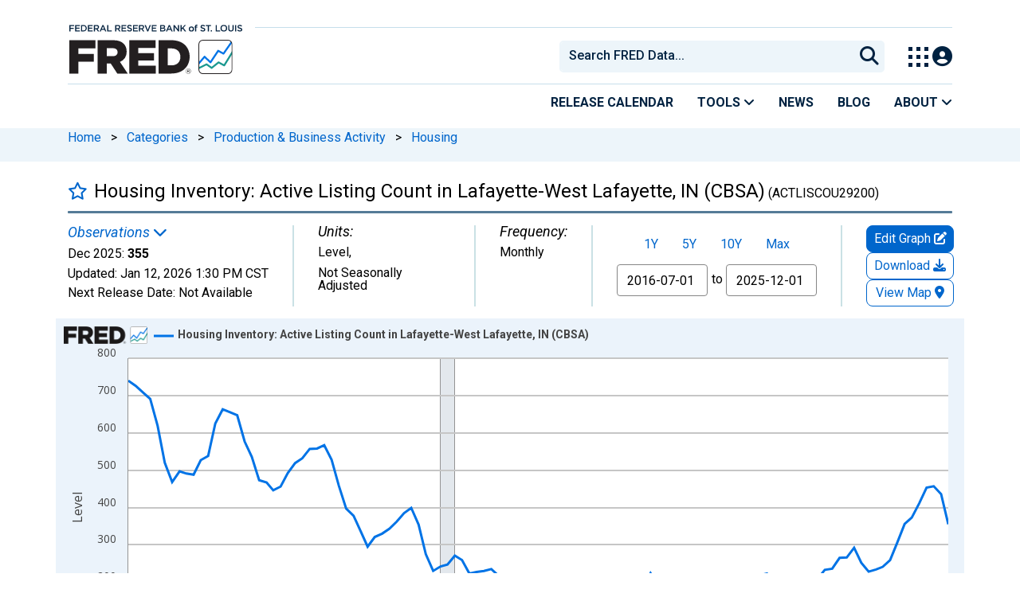

--- FILE ---
content_type: application/javascript
request_url: https://fred.stlouisfed.org/1YJ5abRLcj9QwFZLINSX/XOaiXzmVJwpbcQ/VDFFfg/ADpPSn/s2LVoB
body_size: 176166
content:
(function(){if(typeof Array.prototype.entries!=='function'){Object.defineProperty(Array.prototype,'entries',{value:function(){var index=0;const array=this;return {next:function(){if(index<array.length){return {value:[index,array[index++]],done:false};}else{return {done:true};}},[Symbol.iterator]:function(){return this;}};},writable:true,configurable:true});}}());(function(){MZ();vIT();xgT();var tP=function hA(Zb,ZP){'use strict';var YQ=hA;switch(Zb){case dT:{var sI=function(HJ,Vr){nw.push(lM);if(LB(FP)){for(var LJ=QA;HP(LJ,BB[zb]);++LJ){if(HP(LJ,tg)||Hg(LJ,Yc)||Hg(LJ,Cc)||Hg(LJ,gJ)){Rn[LJ]=LP(wV);}else{Rn[LJ]=FP[Kk()[Hw(QA)](pr,fb,nk,LB(LB(QA)))];FP+=BD[Hg(typeof Yr()[bJ(UV)],'undefined')?Yr()[bJ(Ek)].call(null,mM,JV,Jg,sA):Yr()[bJ(HV)].call(null,Ir,JV,Yc,Sb)][Hg(typeof Kk()[Hw(Ir)],'undefined')?Kk()[Hw(Kb)].apply(null,[gB,kP,Kb,Qw]):Kk()[Hw(FI)](GP,sJ,Er,s9)](LJ);}}}var QM=mb(typeof Yr()[bJ(Er)],Tc([],[][[]]))?Yr()[bJ(BP)](ZI,pA,tI,Jh):Yr()[bJ(Ek)].call(null,ZI,xg,gJ,rM);for(var AU=QA;HP(AU,HJ[mb(typeof Kk()[Hw(wV)],Tc('',[][[]]))?Kk()[Hw(QA)].apply(null,[pr,fb,rg,Qr]):Kk()[Hw(Kb)](Fg,NI,LI,kA)]);AU++){var Ag=HJ[Kk()[Hw(zb)].apply(null,[wB,Wn,LB(LB({})),UV])](AU);var SI=Xg(AJ(Vr,BB[tB]),BB[Kb]);Vr*=BB[KU];Vr&=BB[kI];Vr+=BB[Ek];Vr&=VG[Kk()[Hw(VP)].call(null,PU,Aw,Er,LB(LB([])))]();var Gr=Rn[HJ[lQ()[AA(sh)].call(null,KU,KU,C9,Er,HA,wJ)](AU)];if(Hg(typeof Ag[zV()[Kg(Ak)](kI,DP,Ub,tL,wJ,NQ)],Kk()[Hw(tI)].apply(null,[QV,zg,LB(QA),kb]))){var Mk=Ag[zV()[Kg(Ak)](kI,KU,sJ,tL,wJ,FI)](QA);if(KB(Mk,tg)&&HP(Mk,hn)){Gr=Rn[Mk];}}if(KB(Gr,QA)){var cc=CB(SI,FP[Kk()[Hw(QA)](pr,fb,zg,zg)]);Gr+=cc;Gr%=FP[Kk()[Hw(QA)].apply(null,[pr,fb,cP,Qw])];Ag=FP[Gr];}QM+=Ag;}var Pw;return nw.pop(),Pw=QM,Pw;};var DI=function(WA){var MI=[0x428a2f98,0x71374491,0xb5c0fbcf,0xe9b5dba5,0x3956c25b,0x59f111f1,0x923f82a4,0xab1c5ed5,0xd807aa98,0x12835b01,0x243185be,0x550c7dc3,0x72be5d74,0x80deb1fe,0x9bdc06a7,0xc19bf174,0xe49b69c1,0xefbe4786,0x0fc19dc6,0x240ca1cc,0x2de92c6f,0x4a7484aa,0x5cb0a9dc,0x76f988da,0x983e5152,0xa831c66d,0xb00327c8,0xbf597fc7,0xc6e00bf3,0xd5a79147,0x06ca6351,0x14292967,0x27b70a85,0x2e1b2138,0x4d2c6dfc,0x53380d13,0x650a7354,0x766a0abb,0x81c2c92e,0x92722c85,0xa2bfe8a1,0xa81a664b,0xc24b8b70,0xc76c51a3,0xd192e819,0xd6990624,0xf40e3585,0x106aa070,0x19a4c116,0x1e376c08,0x2748774c,0x34b0bcb5,0x391c0cb3,0x4ed8aa4a,0x5b9cca4f,0x682e6ff3,0x748f82ee,0x78a5636f,0x84c87814,0x8cc70208,0x90befffa,0xa4506ceb,0xbef9a3f7,0xc67178f2];var CM=0x6a09e667;var QI=0xbb67ae85;var UI=0x3c6ef372;var mU=0xa54ff53a;var dA=0x510e527f;var wI=0x9b05688c;var lk=0x1f83d9ab;var gQ=0x5be0cd19;var EJ=qQ(WA);var MV=EJ["length"]*8;EJ+=BD["String"]["fromCharCode"](0x80);var Ug=EJ["length"]/4+2;var tA=BD["Math"]["ceil"](Ug/16);var BQ=new (BD["Array"])(tA);for(var hg=0;hg<tA;hg++){BQ[hg]=new (BD["Array"])(16);for(var WQ=0;WQ<16;WQ++){BQ[hg][WQ]=EJ["charCodeAt"](hg*64+WQ*4)<<24|EJ["charCodeAt"](hg*64+WQ*4+1)<<16|EJ["charCodeAt"](hg*64+WQ*4+2)<<8|EJ["charCodeAt"](hg*64+WQ*4+3)<<0;}}var jV=MV/BD["Math"]["pow"](2,32);BQ[tA-1][14]=BD["Math"]["floor"](jV);BQ[tA-1][15]=MV;for(var En=0;En<tA;En++){var QP=new (BD["Array"])(64);var xQ=CM;var OQ=QI;var k9=UI;var wU=mU;var q9=dA;var Mg=wI;var ng=lk;var JI=gQ;for(var fJ=0;fJ<64;fJ++){var gk=void 0,mV=void 0,IU=void 0,Ic=void 0,Ow=void 0,gw=void 0;if(fJ<16)QP[fJ]=BQ[En][fJ];else{gk=UU(QP[fJ-15],7)^UU(QP[fJ-15],18)^QP[fJ-15]>>>3;mV=UU(QP[fJ-2],17)^UU(QP[fJ-2],19)^QP[fJ-2]>>>10;QP[fJ]=QP[fJ-16]+gk+QP[fJ-7]+mV;}mV=UU(q9,6)^UU(q9,11)^UU(q9,25);IU=q9&Mg^~q9&ng;Ic=JI+mV+IU+MI[fJ]+QP[fJ];gk=UU(xQ,2)^UU(xQ,13)^UU(xQ,22);Ow=xQ&OQ^xQ&k9^OQ&k9;gw=gk+Ow;JI=ng;ng=Mg;Mg=q9;q9=wU+Ic>>>0;wU=k9;k9=OQ;OQ=xQ;xQ=Ic+gw>>>0;}CM=CM+xQ;QI=QI+OQ;UI=UI+k9;mU=mU+wU;dA=dA+q9;wI=wI+Mg;lk=lk+ng;gQ=gQ+JI;}return [CM>>24&0xff,CM>>16&0xff,CM>>8&0xff,CM&0xff,QI>>24&0xff,QI>>16&0xff,QI>>8&0xff,QI&0xff,UI>>24&0xff,UI>>16&0xff,UI>>8&0xff,UI&0xff,mU>>24&0xff,mU>>16&0xff,mU>>8&0xff,mU&0xff,dA>>24&0xff,dA>>16&0xff,dA>>8&0xff,dA&0xff,wI>>24&0xff,wI>>16&0xff,wI>>8&0xff,wI&0xff,lk>>24&0xff,lk>>16&0xff,lk>>8&0xff,lk&0xff,gQ>>24&0xff,gQ>>16&0xff,gQ>>8&0xff,gQ&0xff];};var BJ=function(){var nQ=qw();var Ph=-1;if(nQ["indexOf"]('Trident/7.0')>-1)Ph=11;else if(nQ["indexOf"]('Trident/6.0')>-1)Ph=10;else if(nQ["indexOf"]('Trident/5.0')>-1)Ph=9;else Ph=0;return Ph>=9;};var pn=function(){var rJ=Hr();var qM=BD["Object"]["prototype"]["hasOwnProperty"].call(BD["Navigator"]["prototype"],'mediaDevices');var xJ=BD["Object"]["prototype"]["hasOwnProperty"].call(BD["Navigator"]["prototype"],'serviceWorker');var Ig=! !BD["window"]["browser"];var UQ=typeof BD["ServiceWorker"]==='function';var hI=typeof BD["ServiceWorkerContainer"]==='function';var Xh=typeof BD["frames"]["ServiceWorkerRegistration"]==='function';var kh=BD["window"]["location"]&&BD["window"]["location"]["protocol"]==='http:';var Zc=rJ&&(!qM||!xJ||!UQ||!Ig||!hI||!Xh)&&!kh;return Zc;};var Hr=function(){var Sn=qw();var Gk=/(iPhone|iPad).*AppleWebKit(?!.*(Version|CriOS))/i["test"](Sn);var Sc=BD["navigator"]["platform"]==='MacIntel'&&BD["navigator"]["maxTouchPoints"]>1&&/(Safari)/["test"](Sn)&&!BD["window"]["MSStream"]&&typeof BD["navigator"]["standalone"]!=='undefined';return Gk||Sc;};var TJ=function(MA){var xU=BD["Math"]["floor"](BD["Math"]["random"]()*100000+10000);var Eb=BD["String"](MA*xU);var QJ=0;var wb=[];var Og=Eb["length"]>=18?true:false;while(wb["length"]<6){wb["push"](BD["parseInt"](Eb["slice"](QJ,QJ+2),10));QJ=Og?QJ+3:QJ+2;}var Jn=db(wb);return [xU,Jn];};var X9=function(NA){if(NA===null||NA===undefined){return 0;}var Iw=function VQ(CA){return NA["toLowerCase"]()["includes"](CA["toLowerCase"]());};var pV=0;(Qk&&Qk["fields"]||[])["some"](function(L9){var KV=L9["type"];var Fw=L9["labels"];if(Fw["some"](Iw)){pV=qA[KV];if(L9["extensions"]&&L9["extensions"]["labels"]&&L9["extensions"]["labels"]["some"](function(Pk){return NA["toLowerCase"]()["includes"](Pk["toLowerCase"]());})){pV=qA[L9["extensions"]["type"]];}return true;}return false;});return pV;};var fg=function(lV){if(lV===undefined||lV==null){return false;}var ln=function PV(gA){return lV["toLowerCase"]()===gA["toLowerCase"]();};return pU["some"](ln);};var sg=function(fQ){try{var pJ=new (BD["Set"])(BD["Object"]["values"](qA));return fQ["split"](';')["some"](function(Dk){var pg=Dk["split"](',');var TQ=BD["Number"](pg[pg["length"]-1]);return pJ["has"](TQ);});}catch(XB){return false;}};var vk=function(Yn){var vg='';var sr=0;if(Yn==null||BD["document"]["activeElement"]==null){return OV(A4,["elementFullId",vg,"elementIdType",sr]);}var FV=['id','name','for','placeholder','aria-label','aria-labelledby'];FV["forEach"](function(LU){if(!Yn["hasAttribute"](LU)||vg!==''&&sr!==0){return;}var zA=Yn["getAttribute"](LU);if(vg===''&&(zA!==null||zA!==undefined)){vg=zA;}if(sr===0){sr=X9(zA);}});return OV(A4,["elementFullId",vg,"elementIdType",sr]);};var jb=function(P9){var Pc;if(P9==null){Pc=BD["document"]["activeElement"];}else Pc=P9;if(BD["document"]["activeElement"]==null)return -1;var J9=Pc["getAttribute"]('name');if(J9==null){var JM=Pc["getAttribute"]('id');if(JM==null)return -1;else return lJ(JM);}return lJ(J9);};var Bg=function(p9){var hQ=-1;var kJ=[];if(! !p9&&typeof p9==='string'&&p9["length"]>0){var Zx=p9["split"](';');if(Zx["length"]>1&&Zx[Zx["length"]-1]===''){Zx["pop"]();}hQ=BD["Math"]["floor"](BD["Math"]["random"]()*Zx["length"]);var N0=Zx[hQ]["split"](',');for(var GF in N0){if(!BD["isNaN"](N0[GF])&&!BD["isNaN"](BD["parseInt"](N0[GF],10))){kJ["push"](N0[GF]);}}}else{var sq=BD["String"](Ej(1,5));var gq='1';var jx=BD["String"](Ej(20,70));var f3=BD["String"](Ej(100,300));var bN=BD["String"](Ej(100,300));kJ=[sq,gq,jx,f3,bN];}return [hQ,kJ];};var I3=function(v0,DF){var fH=typeof v0==='string'&&v0["length"]>0;var YK=!BD["isNaN"](DF)&&(BD["Number"](DF)===-1||Cf()<BD["Number"](DF));if(!(fH&&YK)){return false;}var Xx='^([a-fA-F0-9]{31,32})$';return v0["search"](Xx)!==-1;};var OW=function(Yj,Y6,BN){var SW;do{SW=g0(kO,[Yj,Y6]);}while(Hg(CB(SW,BN),QA));return SW;};var ql=function(Ex){var NK=Hr(Ex);nw.push(mH);var X3=BD[Kk()[Hw(ZI)].call(null,w6,VS,MW,sJ)][Yr()[bJ(Ak)](NQ,tj,LB(LB([])),Gm)][At()[Yx(Er)].call(null,MW,Cc,Hq,G3)].call(BD[At()[Yx(BK)].apply(null,[cP,mx,OS,Of])][mb(typeof Yr()[bJ(nk)],Tc([],[][[]]))?Yr()[bJ(Ak)](Vj,tj,LB({}),Gm):Yr()[bJ(Ek)].apply(null,[fm,Dq,tL,wF])],LN()[T0(ZH)].apply(null,[YL,bx]));var p1=BD[Kk()[Hw(ZI)](w6,VS,Jg,tI)][Yr()[bJ(Ak)](zb,tj,rF,Gm)][At()[Yx(Er)].call(null,LB(LB(wV)),wV,Hq,G3)].call(BD[mb(typeof At()[Yx(VP)],'undefined')?At()[Yx(BK)].call(null,tK,MW,OS,Of):At()[Yx(MW)].call(null,KU,kb,Yt,Rt)][mb(typeof Yr()[bJ(sh)],'undefined')?Yr()[bJ(Ak)].apply(null,[Zl,tj,Hh,Gm]):Yr()[bJ(Ek)].call(null,pA,XF,O0,GH)],Hg(typeof LN()[T0(Vl)],Tc([],[][[]]))?LN()[T0(tL)](lj,hl):LN()[T0(Aq)].call(null,EH,xq));var Kq=LB(LB(BD[LN()[T0(HV)](k0,n6)][mb(typeof Kk()[Hw(kA)],Tc('',[][[]]))?Kk()[Hw(BK)](Dj,tK,tL,cP):Kk()[Hw(Kb)](A3,q6,LI,Eq)]));var sC=Hg(typeof BD[At()[Yx(DP)](Qr,TF,Ol,Aq)],Kk()[Hw(tI)](RF,zg,NH,Qr));var S1=Hg(typeof BD[zV()[Kg(FC)].apply(null,[jl,kA,Hh,kA,GN,tB])],mb(typeof Kk()[Hw(XS)],'undefined')?Kk()[Hw(tI)].call(null,RF,zg,rm,LB(LB([]))):Kk()[Hw(Kb)](jC,nt,U6,tK));var Wq=Hg(typeof BD[lQ()[AA(Er)](U6,HV,tg,tx,G3,EC)][Hg(typeof Kk()[Hw(LI)],Tc([],[][[]]))?Kk()[Hw(Kb)].apply(null,[rK,PH,tB,pA]):Kk()[Hw(DP)].call(null,pW,fj,LI,ZH)],Hg(typeof Kk()[Hw(XC)],Tc('',[][[]]))?Kk()[Hw(Kb)].apply(null,[EW,qH,PF,zg]):Kk()[Hw(tI)](RF,zg,Jg,Qr));var N1=BD[LN()[T0(HV)].call(null,k0,n6)][lQ()[AA(nk)].apply(null,[rF,zb,ZH,tj,RF,Wf])]&&Hg(BD[LN()[T0(HV)].apply(null,[k0,n6])][lQ()[AA(nk)](B0,zb,tK,NQ,RF,Wf)][lQ()[AA(rF)].call(null,Hh,zb,Cm,cP,gF,hf)],At()[Yx(Px)](CH,LB(LB(QA)),lx,St));var hN=NK&&(LB(X3)||LB(p1)||LB(sC)||LB(Kq)||LB(S1)||LB(Wq))&&LB(N1);var Qj;return nw.pop(),Qj=hN,Qj;};var X1=function(Ch){nw.push(ZI);var Lx;return Lx=n0()[Yr()[bJ(zg)](Ak,G6,LB(LB(wV)),XF)](function SS(AS){nw.push(nK);while(VG[Hg(typeof At()[Yx(Aq)],Tc('',[][[]]))?At()[Yx(MW)].call(null,LB(LB(QA)),LB([]),JF,RF):At()[Yx(rF)](tj,xK,nF,n1)]())switch(AS[Yr()[bJ(cP)].apply(null,[LB(wV),Pq,LI,xm])]=AS[At()[Yx(sJ)](s9,Hh,pt,Y1)]){case BB[MW]:if(p0(At()[Yx(Cm)].call(null,FC,tg,EH,XC),BD[mb(typeof LN()[T0(LI)],Tc('',[][[]]))?LN()[T0(Vl)](ZF,lt):LN()[T0(tL)](JK,ll)])){AS[At()[Yx(sJ)](hm,xq,pt,Y1)]=sh;break;}{var Sl;return Sl=AS[lQ()[AA(KU)].apply(null,[B0,HV,sJ,K1,QA,zf])](LN()[T0(pA)](Ot,Ml),null),nw.pop(),Sl;}case BB[sh]:{var Qx;return Qx=AS[lQ()[AA(KU)](LB(LB(wV)),HV,kI,LB([]),QA,zf)](LN()[T0(pA)](Ot,Ml),BD[LN()[T0(Vl)].apply(null,[ZF,lt])][At()[Yx(Cm)](CH,LB(LB(wV)),EH,XC)][zV()[Kg(tL)].call(null,Ir,xj,Qr,zf,vf,N3)](Ch)),nw.pop(),Qx;}case BP:case Yr()[bJ(Hh)](LB(LB({})),hS,tj,x1):{var rC;return rC=AS[UN()[L1(Ek)](kP,MW,tf,Jg)](),nw.pop(),rC;}}nw.pop();},null,null,null,BD[At()[Yx(cP)].apply(null,[LB(QA),nk,Sb,kb])]),nw.pop(),Lx;};var FW=function(){if(LB(rE)){}else if(LB(rE)){}else if(LB([])){}else if(LB(LB([]))){return function DK(Z1){nw.push(rj);var Hf=BD[Yr()[bJ(Er)].apply(null,[mH,T6,LB(wV),KC])](qw());var df=BD[Yr()[bJ(Er)](XC,T6,XC,KC)](Z1[zV()[Kg(QF)](tL,LB(LB([])),Zl,jl,Ql,NQ)]);var QK;return QK=NW(Tc(Hf,df))[Kk()[Hw(Aq)](Gt,KU,BF,MW)](),nw.pop(),QK;};}else{}};var nW=function(){nw.push(gC);try{var CC=nw.length;var OC=LB(rE);var Fx=ES();var mt=Tm()[UN()[L1(FC)](vf,tB,xB,kb)](new (BD[vH()[rf(FC)].call(null,hS,ZH,HV,QA,Kn,LB(LB([])))])(LN()[T0(BF)](fV,Er),Hg(typeof Yr()[bJ(UK)],Tc([],[][[]]))?Yr()[bJ(Ek)].apply(null,[LB(LB(wV)),pW,CH,PS]):Yr()[bJ(Aq)].call(null,pA,fb,rF,kw)),At()[Yx(Aw)](LB(LB({})),XS,lw,Eq));var Vf=ES();var Vq=US(Vf,Fx);var Aj;return Aj=OV(A4,[Yr()[bJ(LI)](sN,cj,jm,qb),mt,LN()[T0(BK)].apply(null,[V9,H0]),Vq]),nw.pop(),Aj;}catch(ht){nw.splice(US(CC,wV),Infinity,gC);var Pl;return nw.pop(),Pl={},Pl;}nw.pop();};var Tm=function(){nw.push(AN);var MH=BD[LN()[T0(Px)](QU,Dx)][Yr()[bJ(BK)](Ir,fm,NQ,nn)]?BD[LN()[T0(Px)](QU,Dx)][Yr()[bJ(BK)].apply(null,[Jg,fm,mx,nn])]:LP(wV);var x6=BD[LN()[T0(Px)](QU,Dx)][zV()[Kg(Er)](KU,FI,NH,zx,OP,LB([]))]?BD[LN()[T0(Px)](QU,Dx)][zV()[Kg(Er)].call(null,KU,LB(LB(QA)),O0,zx,OP,Vj)]:LP(wV);var MN=BD[LN()[T0(Vl)](U9,lt)][At()[Yx(TF)](QF,Cc,RP,G6)]?BD[LN()[T0(Vl)].call(null,U9,lt)][mb(typeof At()[Yx(ZI)],'undefined')?At()[Yx(TF)].apply(null,[LB([]),NH,RP,G6]):At()[Yx(MW)](ZH,Kb,BC,z6)]:LP(wV);var hW=BD[LN()[T0(Vl)].call(null,U9,lt)][zV()[Kg(nk)](kI,K1,pj,B1,cn,VP)]?BD[mb(typeof LN()[T0(cP)],'undefined')?LN()[T0(Vl)](U9,lt):LN()[T0(tL)](DN,xj)][zV()[Kg(nk)](kI,xl,sN,B1,cn,Vj)]():LP(wV);var tl=BD[LN()[T0(Vl)].call(null,U9,lt)][LN()[T0(Cm)].apply(null,[Hb,BK])]?BD[LN()[T0(Vl)].apply(null,[U9,lt])][LN()[T0(Cm)](Hb,BK)]:LP(wV);var zt=LP(wV);var cC=[Yr()[bJ(BP)].apply(null,[sh,pA,LB(LB(QA)),Nn]),zt,Kk()[Hw(Cm)](dQ,kH,kA,LB(LB([]))),g0(dD,[]),cN(sL,[]),cN(rE,[]),cN(Fs,[]),g0(Nv,[]),cN(mv,[]),MH,x6,MN,hW,tl];var WC;return WC=cC[LN()[T0(rF)].apply(null,[wn,tt])](Kk()[Hw(sN)].apply(null,[vV,jC,xK,N3])),nw.pop(),WC;};var P0=function(){nw.push(wS);var Lm;return Lm=cN(Lv,[BD[LN()[T0(HV)](Wx,n6)]]),nw.pop(),Lm;};var tH=function(){var Lt=[RS,gm];nw.push(PS);var MC=sF(IK);if(mb(MC,LB({}))){try{var SC=nw.length;var Gf=LB(LB(Gp));var nq=BD[Kk()[Hw(B0)](HQ,H0,LB(wV),Er)](MC)[mb(typeof lQ()[AA(kI)],'undefined')?lQ()[AA(BP)](HV,Ak,zm,kb,Nq,jp):lQ()[AA(kI)](LB([]),A1,xq,LB(LB(wV)),FS,wx)](Kk()[Hw(N3)](w9,rm,LB(wV),Jg));if(KB(nq[Kk()[Hw(QA)](qJ,fb,NH,LB(LB(wV)))],MW)){var wH=BD[LN()[T0(Ak)](mh,vj)](nq[sh],KU);wH=BD[At()[Yx(pj)].apply(null,[LB(LB(QA)),LB({}),dg,vj])](wH)?RS:wH;Lt[BB[MW]]=wH;}}catch(b6){nw.splice(US(SC,wV),Infinity,PS);}}var vN;return nw.pop(),vN=Lt,vN;};var Rm=function(){var YS=[LP(wV),LP(wV)];nw.push(SK);var Tq=sF(I1);if(mb(Tq,LB([]))){try{var It=nw.length;var vF=LB([]);var gS=BD[Hg(typeof Kk()[Hw(mj)],Tc([],[][[]]))?Kk()[Hw(Kb)].call(null,Tf,PK,tj,VP):Kk()[Hw(B0)](dR,H0,LB(LB(wV)),kb)](Tq)[lQ()[AA(BP)](Zl,Ak,tx,sJ,Nq,D3)](Kk()[Hw(N3)].call(null,BA,rm,ft,LB(LB({}))));if(KB(gS[Kk()[Hw(QA)].apply(null,[hC,fb,BF,ZH])],MW)){var I0=BD[LN()[T0(Ak)](fS,vj)](gS[wV],BB[xK]);var dS=BD[LN()[T0(Ak)](fS,vj)](gS[BP],KU);I0=BD[At()[Yx(pj)](U6,kb,tb,vj)](I0)?LP(wV):I0;dS=BD[At()[Yx(pj)](mj,LB(LB(wV)),tb,vj)](dS)?LP(wV):dS;YS=[dS,I0];}}catch(M6){nw.splice(US(It,wV),Infinity,SK);}}var sl;return nw.pop(),sl=YS,sl;};var pF=function(){nw.push(zK);var Ut=Yr()[bJ(BP)](xq,pA,DP,mZ);var Am=sF(I1);if(Am){try{var ZK=nw.length;var Ym=LB(LB(Gp));var Yf=BD[Hg(typeof Kk()[Hw(MW)],'undefined')?Kk()[Hw(Kb)].apply(null,[cK,pH,Ub,Zq]):Kk()[Hw(B0)](Xb,H0,Px,LB(LB([])))](Am)[mb(typeof lQ()[AA(BP)],Tc(Yr()[bJ(BP)].apply(null,[Zq,pA,xq,mZ]),[][[]]))?lQ()[AA(BP)].call(null,Ub,Ak,Aq,zg,Nq,KN):lQ()[AA(kI)](LB(LB([])),mS,cP,PF,Nx,s3)](Kk()[Hw(N3)].call(null,PN,rm,Ax,pA));Ut=Yf[QA];}catch(d0){nw.splice(US(ZK,wV),Infinity,zK);}}var l0;return nw.pop(),l0=Ut,l0;};var Ct=function(){var r0=sF(I1);nw.push(jq);if(r0){try{var fC=nw.length;var U3=LB([]);var Et=BD[mb(typeof Kk()[Hw(xj)],Tc([],[][[]]))?Kk()[Hw(B0)].apply(null,[T7,H0,Vl,ft]):Kk()[Hw(Kb)](gW,Ft,tI,LB(wV))](r0)[lQ()[AA(BP)](LB(LB([])),Ak,Eq,LB(LB([])),Nq,UF)](Kk()[Hw(N3)](nS,rm,Cm,mj));if(KB(Et[Kk()[Hw(QA)](Jq,fb,HV,QA)],zb)){var pK=BD[LN()[T0(Ak)](O6,vj)](Et[tB],KU);var Nh;return Nh=BD[At()[Yx(pj)].apply(null,[LB(LB(wV)),hm,Gb,vj])](pK)||Hg(pK,LP(wV))?LP(BB[BP]):pK,nw.pop(),Nh;}}catch(EK){nw.splice(US(fC,wV),Infinity,jq);var OK;return nw.pop(),OK=LP(wV),OK;}}var vl;return nw.pop(),vl=LP(wV),vl;};var IC=function(){var XK=sF(I1);nw.push(Pj);if(XK){try{var Nm=nw.length;var YW=LB(LB(Gp));var Ff=BD[Kk()[Hw(B0)](KM,H0,LB(LB({})),Cc)](XK)[lQ()[AA(BP)](zm,Ak,cP,U6,Nq,Cj)](mb(typeof Kk()[Hw(ZI)],Tc([],[][[]]))?Kk()[Hw(N3)].apply(null,[sB,rm,ZI,hS]):Kk()[Hw(Kb)](Mq,H6,nk,kS));if(Hg(Ff[Kk()[Hw(QA)](Xw,fb,B0,Ub)],BB[tB])){var nC;return nw.pop(),nC=Ff[HV],nC;}}catch(m3){nw.splice(US(Nm,wV),Infinity,Pj);var C0;return nw.pop(),C0=null,C0;}}var xt;return nw.pop(),xt=null,xt;};var wq=function(bK,wt){nw.push(p3);for(var Xl=QA;HP(Xl,wt[Kk()[Hw(QA)](kN,fb,TF,QA)]);Xl++){var Bl=wt[Xl];Bl[Kk()[Hw(Ir)].apply(null,[w0,Wt,HV,fm])]=Bl[Hg(typeof Kk()[Hw(Er)],Tc('',[][[]]))?Kk()[Hw(Kb)](pN,lj,LI,Kb):Kk()[Hw(Ir)](w0,Wt,LB(LB(QA)),fK)]||LB([]);Bl[Yr()[bJ(QF)].apply(null,[zm,Xt,s9,l8])]=LB(LB(rE));if(p0(At()[Yx(zb)].apply(null,[Ub,s9,Hj,BP]),Bl))Bl[Kk()[Hw(fm)].apply(null,[Um,mx,Ub,xK])]=LB(Gp);BD[Kk()[Hw(ZI)](Gb,VS,Vj,Zq)][Hg(typeof vH()[rf(ZI)],Tc(Yr()[bJ(BP)].apply(null,[ZH,pA,XC,sd]),[][[]]))?vH()[rf(wV)].call(null,Er,xl,pj,UH,Cx,KU):vH()[rf(QA)].call(null,HS,fm,tL,NS,SK,kA)](bK,BS(Bl[mb(typeof Yr()[bJ(UK)],Tc('',[][[]]))?Yr()[bJ(xj)].call(null,tB,BC,Kx,D6):Yr()[bJ(Ek)](Kx,vm,nk,H1)]),Bl);}nw.pop();};var M3=function(bt,IS,FK){nw.push(mC);if(IS)wq(bt[Yr()[bJ(Ak)](LB(LB({})),tj,Ax,x1)],IS);if(FK)wq(bt,FK);BD[mb(typeof Kk()[Hw(jl)],Tc('',[][[]]))?Kk()[Hw(ZI)].apply(null,[tN,VS,hm,Ub]):Kk()[Hw(Kb)].apply(null,[R0,wF,QA,LB(LB([]))])][vH()[rf(QA)].apply(null,[xj,fK,tL,NS,Gl,DP])](bt,mb(typeof Yr()[bJ(C9)],'undefined')?Yr()[bJ(Ak)].call(null,kI,tj,DP,x1):Yr()[bJ(Ek)].call(null,fK,XC,xl,kx),OV(A4,[Hg(typeof Kk()[Hw(N3)],Tc([],[][[]]))?Kk()[Hw(Kb)](FH,qS,ft,HS):Kk()[Hw(fm)].call(null,kK,mx,C9,FI),LB(LB(Gp))]));var Zm;return nw.pop(),Zm=bt,Zm;};var BS=function(th){nw.push(MF);var SN=GC(th,Kk()[Hw(jl)](Ik,xK,Hh,Aw));var Pt;return Pt=rH(Kk()[Hw(BF)].call(null,t3,Xt,xl,LB(LB(QA))),Rx(SN))?SN:BD[Yr()[bJ(HV)].call(null,zg,JV,sh,MB)](SN),nw.pop(),Pt;};var GC=function(pS,Ef){nw.push(kj);if(TN(UN()[L1(QA)](ff,HV,J0,Aw),Rx(pS))||LB(pS)){var Tx;return nw.pop(),Tx=pS,Tx;}var sm=pS[BD[mb(typeof lQ()[AA(XC)],Tc(mb(typeof Yr()[bJ(Ek)],Tc('',[][[]]))?Yr()[bJ(BP)](Zl,pA,zg,HG):Yr()[bJ(Ek)](LB(LB(QA)),W1,gJ,Ix),[][[]]))?lQ()[AA(QA)].apply(null,[UV,HV,NQ,Ak,Kl,x3]):lQ()[AA(kI)](CH,Ux,Eq,LB(LB(QA)),cS,U1)][Hg(typeof lQ()[AA(jl)],Tc([],[][[]]))?lQ()[AA(kI)](mM,R6,FI,Jg,HS,xx):lQ()[AA(jl)](XS,kI,Kb,Kb,Zq,Bm)]];if(mb(bm(QA),sm)){var DH=sm.call(pS,Ef||At()[Yx(FC)].apply(null,[LB(QA),NH,gg,O0]));if(TN(UN()[L1(QA)](ff,HV,J0,Qw),Rx(DH))){var dN;return nw.pop(),dN=DH,dN;}throw new (BD[Hg(typeof Kk()[Hw(Ek)],'undefined')?Kk()[Hw(Kb)](fm,vt,rF,Eq):Kk()[Hw(xK)](nc,pj,Er,FC)])(At()[Yx(B0)](MW,xj,Zh,gt));}var mK;return mK=(Hg(mb(typeof Kk()[Hw(mH)],Tc('',[][[]]))?Kk()[Hw(jl)].apply(null,[Ud,xK,Aq,kI]):Kk()[Hw(Kb)](km,xS,xl,Px),Ef)?BD[Yr()[bJ(HV)](O0,JV,xl,On)]:BD[Yr()[bJ(Ir)](LB([]),VC,tK,Rq)])(pS),nw.pop(),mK;};var CK=function(LH){if(LB(LH)){qt=mM;xW=BB[XS];Ij=fm;Fj=Ir;cm=BB[tg];QW=Ir;bj=Ir;Tl=BB[tg];l3=Ir;}};var qm=function(){nw.push(xf);n3=Yr()[bJ(BP)](Kx,pA,Kx,E9);zl=BB[MW];Ox=QA;j1=QA;DC=Yr()[bJ(BP)](LB(LB([])),pA,UV,E9);lC=QA;Pm=QA;G0=QA;Nj=Yr()[bJ(BP)].call(null,jm,pA,BP,E9);nw.pop();Cl=QA;kC=QA;b3=QA;HW=QA;k1=QA;R1=QA;};var z3=function(){nw.push(bW);F0=QA;Qm=Yr()[bJ(BP)](fm,pA,LB({}),SB);Ht={};Q3=Hg(typeof Yr()[bJ(kA)],Tc([],[][[]]))?Yr()[bJ(Ek)](O0,kP,s9,mq):Yr()[bJ(BP)](xl,pA,HS,SB);CN=QA;L6=VG[Yr()[bJ(rm)](LB(LB({})),XH,wV,Sh)]();nw.pop();};var JH=function(kW,W0,AH){nw.push(O3);try{var VK=nw.length;var Z0=LB([]);var cx=QA;var J1=LB(LB(Gp));if(mb(W0,wV)&&KB(Ox,Ij)){if(LB(cW[Hg(typeof Kk()[Hw(nk)],Tc('',[][[]]))?Kk()[Hw(Kb)](Im,k3,mx,TF):Kk()[Hw(Zq)](YI,fm,Qr,BP)])){J1=LB(LB([]));cW[Kk()[Hw(Zq)](YI,fm,LB([]),rm)]=LB(Gp);}var Wh;return Wh=OV(A4,[Yr()[bJ(RW)](jm,nj,Ax,pB),cx,At()[Yx(CH)](Cx,rF,Kn,mC),J1,Yr()[bJ(K1)](mM,jS,LB(LB([])),bM),zl]),nw.pop(),Wh;}if(Hg(W0,wV)&&HP(zl,xW)||mb(W0,wV)&&HP(Ox,Ij)){var dF=kW?kW:BD[LN()[T0(HV)].apply(null,[kQ,n6])][UN()[L1(ZI)](s9,Ak,fN,Px)];var LF=LP(wV);var ZN=LP(wV);if(dF&&dF[At()[Yx(HS)].apply(null,[B0,lt,A6,bx])]&&dF[LN()[T0(HS)](jr,nj)]){LF=BD[Kk()[Hw(QF)](hB,gf,zg,mH)][Hg(typeof lQ()[AA(tL)],Tc([],[][[]]))?lQ()[AA(kI)].call(null,tB,xN,tI,LB(wV),RN,hq):lQ()[AA(QF)](tI,Ak,kA,N3,Zl,Qq)](dF[At()[Yx(HS)](LB([]),LB([]),A6,bx)]);ZN=BD[Kk()[Hw(QF)](hB,gf,Kx,LB(wV))][lQ()[AA(QF)].apply(null,[Ek,Ak,zm,mM,Zl,Qq])](dF[LN()[T0(HS)](jr,nj)]);}else if(dF&&dF[Yr()[bJ(B0)](tI,Ir,sJ,Uw)]&&dF[Hg(typeof Yr()[bJ(MW)],'undefined')?Yr()[bJ(Ek)](VP,jm,VP,hH):Yr()[bJ(N3)].call(null,LB(QA),Ot,LB(LB(wV)),Gh)]){LF=BD[Kk()[Hw(QF)](hB,gf,Vj,UV)][lQ()[AA(QF)](LB(LB([])),Ak,Zq,zb,Zl,Qq)](dF[Yr()[bJ(B0)](xl,Ir,xj,Uw)]);ZN=BD[Kk()[Hw(QF)](hB,gf,LB(LB([])),kb)][lQ()[AA(QF)].apply(null,[s9,Ak,RW,rF,Zl,Qq])](dF[Yr()[bJ(N3)].call(null,BP,Ot,Qw,Gh)]);}var fq=dF[mb(typeof Kk()[Hw(VP)],Tc([],[][[]]))?Kk()[Hw(s9)].call(null,bQ,C9,Wn,tK):Kk()[Hw(Kb)](bl,qK,BF,FI)];if(rH(fq,null))fq=dF[Kk()[Hw(tK)](fB,PF,mH,mx)];var dW=jb(fq);cx=US(ES(),AH);var qC=(Hg(typeof Yr()[bJ(K1)],Tc([],[][[]]))?Yr()[bJ(Ek)](LB(LB({})),s3,B0,Jf):Yr()[bJ(BP)].apply(null,[cP,pA,tg,kX]))[vH()[rf(BP)](FI,tB,HV,BK,Rf,LB(LB(wV)))](HW,LN()[T0(Ax)].apply(null,[F9,kS]))[vH()[rf(BP)].apply(null,[ZI,ft,HV,BK,Rf,LB(QA)])](W0,LN()[T0(Ax)](F9,kS))[vH()[rf(BP)](Kb,FC,HV,BK,Rf,FC)](cx,LN()[T0(Ax)].apply(null,[F9,kS]))[vH()[rf(BP)](s9,FC,HV,BK,Rf,gJ)](LF,LN()[T0(Ax)](F9,kS))[vH()[rf(BP)](HS,Cx,HV,BK,Rf,CH)](ZN);if(mb(W0,wV)){qC=Yr()[bJ(BP)].apply(null,[Ek,pA,cP,kX])[vH()[rf(BP)](Ub,xj,HV,BK,Rf,zm)](qC,LN()[T0(Ax)](F9,kS))[vH()[rf(BP)](tB,Ir,HV,BK,Rf,LB([]))](dW);var rS=TN(typeof dF[LN()[T0(lt)].apply(null,[c0,xl])],vH()[rf(sh)].apply(null,[UV,sJ,Kb,T6,dK,Qr]))?dF[mb(typeof LN()[T0(Jg)],Tc([],[][[]]))?LN()[T0(lt)].apply(null,[c0,xl]):LN()[T0(tL)](wm,ff)]:dF[LN()[T0(Zq)](UC,kb)];if(TN(rS,null)&&mb(rS,wV))qC=Yr()[bJ(BP)](CH,pA,mH,kX)[vH()[rf(BP)].call(null,VP,UK,HV,BK,Rf,fK)](qC,mb(typeof LN()[T0(tj)],'undefined')?LN()[T0(Ax)](F9,kS):LN()[T0(tL)](Rj,Yq))[vH()[rf(BP)](Ak,Ak,HV,BK,Rf,zb)](rS);}if(TN(typeof dF[At()[Yx(lt)].call(null,jm,LB([]),v6,Kb)],Hg(typeof vH()[rf(kI)],Tc(Yr()[bJ(BP)].call(null,tB,pA,FC,kX),[][[]]))?vH()[rf(wV)].call(null,tB,Cx,UK,LS,ZW,XS):vH()[rf(sh)](Vj,LB([]),Kb,T6,dK,pj))&&Hg(dF[At()[Yx(lt)](Kx,Aw,v6,Kb)],LB({})))qC=Yr()[bJ(BP)](Qr,pA,Qw,kX)[vH()[rf(BP)](xK,Px,HV,BK,Rf,lt)](qC,mb(typeof Kk()[Hw(UK)],Tc('',[][[]]))?Kk()[Hw(Cx)].apply(null,[RU,n1,LB([]),Kb]):Kk()[Hw(Kb)].apply(null,[KH,f1,gJ,ft]));qC=Yr()[bJ(BP)](ZH,pA,LI,kX)[vH()[rf(BP)].call(null,QF,rF,HV,BK,Rf,LB(LB(QA)))](qC,Kk()[Hw(sN)](Eg,jC,Ir,tK));j1=Tc(Tc(Tc(Tc(Tc(j1,HW),W0),cx),LF),ZN);n3=Tc(n3,qC);}if(Hg(W0,wV))zl++;else Ox++;HW++;var sx;return sx=OV(A4,[Yr()[bJ(RW)](mx,nj,xl,pB),cx,At()[Yx(CH)].apply(null,[LB({}),LB({}),Kn,mC]),J1,Yr()[bJ(K1)].call(null,ft,jS,rm,bM),zl]),nw.pop(),sx;}catch(HK){nw.splice(US(VK,wV),Infinity,O3);}nw.pop();};var l1=function(JW,xH,S3){nw.push(C1);try{var VH=nw.length;var WK=LB([]);var sf=JW?JW:BD[LN()[T0(HV)](d9,n6)][mb(typeof UN()[L1(BP)],Tc([],[][[]]))?UN()[L1(ZI)].call(null,s9,Ak,jf,TF):UN()[L1(zb)](Zf,G1,ZC,UK)];var W6=BB[MW];var Uj=LP(BB[BP]);var C6=wV;var Uf=LB([]);if(KB(CN,qt)){if(LB(cW[mb(typeof Kk()[Hw(XC)],Tc('',[][[]]))?Kk()[Hw(Zq)].call(null,I9,fm,RW,XS):Kk()[Hw(Kb)](Gx,dH,N3,LB(LB({})))])){Uf=LB(LB(rE));cW[Kk()[Hw(Zq)](I9,fm,Ax,Px)]=LB(LB({}));}var tS;return tS=OV(A4,[Yr()[bJ(RW)](ZI,nj,LB(LB([])),EI),W6,lQ()[AA(UV)](s9,sh,tL,BF,Dt,pq),Uj,At()[Yx(CH)](LB(LB([])),Ek,El,mC),Uf]),nw.pop(),tS;}if(HP(CN,qt)&&sf&&mb(sf[At()[Yx(Zq)](zb,LB([]),fW,nK)],undefined)){Uj=sf[At()[Yx(Zq)].apply(null,[LB(QA),BK,fW,nK])];var Fq=sf[At()[Yx(s9)].apply(null,[LB([]),Ek,qb,Gx])];var nx=sf[Hg(typeof LN()[T0(HV)],Tc('',[][[]]))?LN()[T0(tL)](KC,tC):LN()[T0(s9)].call(null,kx,kA)]?wV:QA;var Mt=sf[Kk()[Hw(mM)].call(null,n4,xg,XC,NH)]?BB[BP]:QA;var st=sf[At()[Yx(tK)](U6,Yc,YN,BF)]?BB[BP]:QA;var Vt=sf[LN()[T0(tK)](sb,Eq)]?BB[BP]:BB[MW];var m6=Tc(Tc(Tc(g3(nx,zb),g3(Mt,MW)),g3(st,sh)),Vt);W6=US(ES(),S3);var Nl=jb(null);var S6=QA;if(Fq&&Uj){if(mb(Fq,QA)&&mb(Uj,QA)&&mb(Fq,Uj))Uj=LP(wV);else Uj=mb(Uj,QA)?Uj:Fq;}if(Hg(Mt,QA)&&Hg(st,QA)&&Hg(Vt,QA)&&pf(Uj,tg)){if(Hg(xH,BP)&&KB(Uj,tg)&&FN(Uj,V1))Uj=LP(sh);else if(KB(Uj,sN)&&FN(Uj,BF))Uj=LP(BP);else if(KB(Uj,XF)&&FN(Uj,St))Uj=LP(MW);else Uj=LP(BB[sh]);}if(mb(Nl,EN)){Q1=BB[MW];EN=Nl;}else Q1=Tc(Q1,wV);var J3=Xj(Uj);if(Hg(J3,QA)){var JC=(mb(typeof Yr()[bJ(Ax)],Tc('',[][[]]))?Yr()[bJ(BP)].call(null,Vj,pA,Ax,wG):Yr()[bJ(Ek)](U6,hj,CH,xC))[mb(typeof vH()[rf(FC)],Tc(Yr()[bJ(BP)].call(null,pj,pA,KU,wG),[][[]]))?vH()[rf(BP)](BP,BF,HV,BK,WW,LB(LB([]))):vH()[rf(wV)].call(null,ZH,BF,j6,zF,q3,BF)](CN,LN()[T0(Ax)].call(null,VU,kS))[mb(typeof vH()[rf(UV)],'undefined')?vH()[rf(BP)](nk,LB(LB(wV)),HV,BK,WW,Zl):vH()[rf(wV)](kI,LB(LB(QA)),ON,TH,bf,zg)](xH,LN()[T0(Ax)](VU,kS))[vH()[rf(BP)].apply(null,[Wn,hm,HV,BK,WW,mM])](W6,LN()[T0(Ax)].call(null,VU,kS))[vH()[rf(BP)](Kx,BK,HV,BK,WW,KU)](Uj,LN()[T0(Ax)](VU,kS))[vH()[rf(BP)](jm,Hh,HV,BK,WW,mx)](S6,mb(typeof LN()[T0(TF)],Tc('',[][[]]))?LN()[T0(Ax)](VU,kS):LN()[T0(tL)].apply(null,[PK,QH]))[vH()[rf(BP)](rm,MW,HV,BK,WW,LB({}))](m6,LN()[T0(Ax)](VU,kS))[vH()[rf(BP)](Zq,NQ,HV,BK,WW,LB({}))](Nl);if(mb(typeof sf[At()[Yx(lt)](U6,CH,M0,Kb)],vH()[rf(sh)].call(null,KU,KU,Kb,T6,E3,jm))&&Hg(sf[At()[Yx(lt)](Qw,zb,M0,Kb)],LB(rE)))JC=Yr()[bJ(BP)](mM,pA,XS,wG)[Hg(typeof vH()[rf(tL)],Tc([],[][[]]))?vH()[rf(wV)](QA,sJ,ZS,lN,K6,mM):vH()[rf(BP)].call(null,Cc,Px,HV,BK,WW,fK)](JC,mb(typeof At()[Yx(C9)],Tc([],[][[]]))?At()[Yx(Cx)](Aq,tj,nX,PK):At()[Yx(MW)].apply(null,[zb,zm,Y0,rK]));JC=(Hg(typeof Yr()[bJ(Kx)],Tc('',[][[]]))?Yr()[bJ(Ek)].call(null,LB(QA),cH,fK,Em):Yr()[bJ(BP)](wV,pA,LB(QA),wG))[vH()[rf(BP)](XS,tL,HV,BK,WW,sN)](JC,Hg(typeof Kk()[Hw(QA)],'undefined')?Kk()[Hw(Kb)](Af,s6,mj,mx):Kk()[Hw(sN)](vK,jC,Aw,LI));Q3=Tc(Q3,JC);L6=Tc(Tc(Tc(Tc(Tc(Tc(L6,CN),xH),W6),Uj),m6),Nl);}else C6=QA;}if(C6&&sf&&sf[At()[Yx(Zq)](Cc,RW,fW,nK)]){CN++;}var Jj;return Jj=OV(A4,[Yr()[bJ(RW)].apply(null,[mx,nj,LB(LB(QA)),EI]),W6,Hg(typeof lQ()[AA(UV)],Tc(Hg(typeof Yr()[bJ(Ak)],'undefined')?Yr()[bJ(Ek)](Ek,Gq,MW,If):Yr()[bJ(BP)](pA,pA,fm,wG),[][[]]))?lQ()[AA(kI)](DP,Kf,MW,LB({}),cf,t3):lQ()[AA(UV)].call(null,lt,sh,NH,gJ,Dt,pq),Uj,At()[Yx(CH)](LI,Vl,El,mC),Uf]),nw.pop(),Jj;}catch(Zt){nw.splice(US(VH,wV),Infinity,C1);}nw.pop();};var vq=function(nm,MK,F6,Al,Bf){nw.push(D0);try{var zj=nw.length;var D1=LB(LB(Gp));var nH=LB({});var Hm=VG[Yr()[bJ(rm)].apply(null,[TF,XH,tL,Qc])]();var kq=Hg(typeof At()[Yx(sN)],Tc([],[][[]]))?At()[Yx(MW)].apply(null,[Kx,xK,tL,Mx]):At()[Yx(sh)](NQ,U6,gN,Xq);var sH=F6;var Qt=Al;if(Hg(MK,BB[BP])&&HP(Cl,QW)||mb(MK,wV)&&HP(kC,bj)){var qh=nm?nm:BD[LN()[T0(HV)].call(null,Mm,n6)][mb(typeof UN()[L1(fm)],Tc([],[][[]]))?UN()[L1(ZI)](s9,Ak,Fl,xK):UN()[L1(zb)](nf,QN,Y0,tj)];var rx=LP(wV),RC=LP(wV);if(qh&&qh[At()[Yx(HS)](TF,LB({}),P6,bx)]&&qh[LN()[T0(HS)](xM,nj)]){rx=BD[Kk()[Hw(QF)](nJ,gf,LB(QA),LB([]))][lQ()[AA(QF)](Ek,Ak,Ub,xq,Zl,NN)](qh[At()[Yx(HS)].call(null,rF,Ak,P6,bx)]);RC=BD[Kk()[Hw(QF)].apply(null,[nJ,gf,sN,O0])][lQ()[AA(QF)](LB([]),Ak,pj,LB(LB(QA)),Zl,NN)](qh[LN()[T0(HS)](xM,nj)]);}else if(qh&&qh[Hg(typeof Yr()[bJ(ZH)],'undefined')?Yr()[bJ(Ek)].apply(null,[Jg,bF,jm,fl]):Yr()[bJ(B0)](LB(LB({})),Ir,rF,PC)]&&qh[Yr()[bJ(N3)](lt,Ot,rg,Ul)]){rx=BD[Hg(typeof Kk()[Hw(UV)],Tc([],[][[]]))?Kk()[Hw(Kb)](VF,S0,FC,LB(wV)):Kk()[Hw(QF)].apply(null,[nJ,gf,LB(LB(QA)),LB({})])][Hg(typeof lQ()[AA(zb)],Tc(Yr()[bJ(BP)].apply(null,[NQ,pA,NH,Ap]),[][[]]))?lQ()[AA(kI)](sh,Dj,tI,ZH,LS,px):lQ()[AA(QF)].apply(null,[Ak,Ak,mx,pj,Zl,NN])](qh[Yr()[bJ(B0)](NH,Ir,ZH,PC)]);RC=BD[Kk()[Hw(QF)](nJ,gf,LB(wV),N3)][lQ()[AA(QF)](sh,Ak,BF,sN,Zl,NN)](qh[Yr()[bJ(N3)](LB(wV),Ot,LB(LB(QA)),Ul)]);}else if(qh&&qh[At()[Yx(mM)](LB([]),mj,sW,wW)]&&Hg(AF(qh[At()[Yx(mM)](hm,pj,sW,wW)]),UN()[L1(QA)](ff,HV,lM,QF))){if(pf(qh[Hg(typeof At()[Yx(Aw)],Tc([],[][[]]))?At()[Yx(MW)].call(null,LB(LB({})),XS,kS,Q0):At()[Yx(mM)](LB({}),LB(LB([])),sW,wW)][Kk()[Hw(QA)].call(null,Rt,fb,BP,Kx)],QA)){var Q6=qh[At()[Yx(mM)](LB([]),Px,sW,wW)][QA];if(Q6&&Q6[At()[Yx(HS)].apply(null,[LB([]),Jg,P6,bx])]&&Q6[LN()[T0(HS)](xM,nj)]){rx=BD[Kk()[Hw(QF)](nJ,gf,LI,LB(LB({})))][lQ()[AA(QF)].apply(null,[ZI,Ak,Ir,Jg,Zl,NN])](Q6[mb(typeof At()[Yx(Kx)],Tc('',[][[]]))?At()[Yx(HS)](BP,LB(QA),P6,bx):At()[Yx(MW)].apply(null,[B0,Zq,HV,bf])]);RC=BD[Kk()[Hw(QF)](nJ,gf,fK,Zq)][lQ()[AA(QF)](Cx,Ak,Cc,hm,Zl,NN)](Q6[LN()[T0(HS)](xM,nj)]);}else if(Q6&&Q6[Yr()[bJ(B0)](zg,Ir,LB(wV),PC)]&&Q6[Hg(typeof Yr()[bJ(KU)],Tc('',[][[]]))?Yr()[bJ(Ek)].apply(null,[C9,Ll,LB(LB({})),M1]):Yr()[bJ(N3)](sh,Ot,kS,Ul)]){rx=BD[Hg(typeof Kk()[Hw(fK)],Tc('',[][[]]))?Kk()[Hw(Kb)](x1,E0,hS,Kb):Kk()[Hw(QF)](nJ,gf,C9,ZI)][lQ()[AA(QF)].call(null,rm,Ak,tI,ZI,Zl,NN)](Q6[Yr()[bJ(B0)](rm,Ir,xK,PC)]);RC=BD[mb(typeof Kk()[Hw(mH)],Tc([],[][[]]))?Kk()[Hw(QF)].apply(null,[nJ,gf,gJ,HS]):Kk()[Hw(Kb)].apply(null,[qN,c6,C9,C9])][lQ()[AA(QF)](LB(LB(wV)),Ak,tj,NQ,Zl,NN)](Q6[Yr()[bJ(N3)](tK,Ot,s9,Ul)]);}kq=Kk()[Hw(BP)].call(null,pP,jt,LB(LB(QA)),Kx);}else{nH=LB(LB({}));}}if(LB(nH)){Hm=US(ES(),Bf);var Z3=Yr()[bJ(BP)].apply(null,[tx,pA,Kb,Ap])[vH()[rf(BP)](FI,LB(LB(QA)),HV,BK,x0,zm)](R1,LN()[T0(Ax)](XI,kS))[vH()[rf(BP)](LI,pj,HV,BK,x0,NQ)](MK,LN()[T0(Ax)](XI,kS))[vH()[rf(BP)].call(null,sJ,LB(LB([])),HV,BK,x0,O0)](Hm,LN()[T0(Ax)].call(null,XI,kS))[vH()[rf(BP)](gJ,U6,HV,BK,x0,HV)](rx,LN()[T0(Ax)](XI,kS))[vH()[rf(BP)](gJ,sJ,HV,BK,x0,Aq)](RC,LN()[T0(Ax)].call(null,XI,kS))[vH()[rf(BP)].call(null,RW,pA,HV,BK,x0,ZI)](kq);if(TN(typeof qh[At()[Yx(lt)](LB(LB(wV)),Px,qW,Kb)],vH()[rf(sh)].apply(null,[mM,nk,Kb,T6,hx,LB([])]))&&Hg(qh[At()[Yx(lt)](tj,XS,qW,Kb)],LB(rE)))Z3=(mb(typeof Yr()[bJ(pA)],Tc([],[][[]]))?Yr()[bJ(BP)](LB(LB(QA)),pA,fK,Ap):Yr()[bJ(Ek)](LB({}),B0,Zq,zH))[vH()[rf(BP)](ZI,KU,HV,BK,x0,BP)](Z3,mb(typeof At()[Yx(Kx)],'undefined')?At()[Yx(Cx)](NQ,tx,Ab,PK):At()[Yx(MW)](pA,nk,Y3,Em));Nj=Yr()[bJ(BP)].call(null,LB(LB({})),pA,LB(QA),Ap)[Hg(typeof vH()[rf(zb)],Tc([],[][[]]))?vH()[rf(wV)](C9,Ak,Bm,DW,vm,LB([])):vH()[rf(BP)].apply(null,[Ub,tK,HV,BK,x0,VP])](Tc(Nj,Z3),Kk()[Hw(sN)].apply(null,[GH,jC,CH,Zq]));b3=Tc(Tc(Tc(Tc(Tc(b3,R1),MK),Hm),rx),RC);if(Hg(MK,wV))Cl++;else kC++;R1++;sH=QA;Qt=BB[MW];}}var B3;return B3=OV(A4,[Yr()[bJ(RW)](CH,nj,cP,M9),Hm,At()[Yx(Qr)].call(null,CH,O0,Lk,kS),sH,mb(typeof Yr()[bJ(nk)],'undefined')?Yr()[bJ(CH)](UV,H0,C9,FU):Yr()[bJ(Ek)](LB(LB(wV)),lf,LB(LB(QA)),rW),Qt,LN()[T0(Cx)](dx,EC),nH]),nw.pop(),B3;}catch(Mj){nw.splice(US(zj,wV),Infinity,D0);}nw.pop();};var qq=function(m0,Bt,L3){nw.push(fS);try{var Jl=nw.length;var fh=LB([]);var UW=QA;var tm=LB([]);if(Hg(Bt,wV)&&HP(lC,Fj)||mb(Bt,wV)&&HP(Pm,cm)){var nl=m0?m0:BD[LN()[T0(HV)](Yw,n6)][UN()[L1(ZI)](s9,Ak,V0,rm)];if(nl&&mb(nl[mb(typeof Kk()[Hw(Kb)],Tc([],[][[]]))?Kk()[Hw(Qr)](Ah,St,VP,LB(LB(wV))):Kk()[Hw(Kb)](Gj,qH,LB(QA),Hh)],mb(typeof At()[Yx(rm)],Tc([],[][[]]))?At()[Yx(gJ)](BK,tL,GP,qS):At()[Yx(MW)].call(null,TF,BF,HN,xh))){tm=LB(Gp);var qj=LP(wV);var AK=LP(wV);if(nl&&nl[At()[Yx(HS)](ZH,xK,dx,bx)]&&nl[LN()[T0(HS)].apply(null,[mP,nj])]){qj=BD[Kk()[Hw(QF)](lA,gf,pA,Ak)][lQ()[AA(QF)](Ax,Ak,mx,Zl,Zl,YH)](nl[Hg(typeof At()[Yx(tj)],'undefined')?At()[Yx(MW)](Qw,tB,nj,vj):At()[Yx(HS)](Cx,tI,dx,bx)]);AK=BD[Hg(typeof Kk()[Hw(sJ)],'undefined')?Kk()[Hw(Kb)].call(null,F1,KC,Ir,mH):Kk()[Hw(QF)](lA,gf,LB({}),wV)][mb(typeof lQ()[AA(BP)],Tc([],[][[]]))?lQ()[AA(QF)].apply(null,[LB(wV),Ak,sN,tI,Zl,YH]):lQ()[AA(kI)].call(null,xq,Sb,Ax,LB({}),r3,xf)](nl[LN()[T0(HS)].apply(null,[mP,nj])]);}else if(nl&&nl[Yr()[bJ(B0)](s9,Ir,RW,Zk)]&&nl[Yr()[bJ(N3)].apply(null,[mM,Ot,LB([]),kV])]){qj=BD[Kk()[Hw(QF)].call(null,lA,gf,NH,wV)][lQ()[AA(QF)](xK,Ak,VP,Vj,Zl,YH)](nl[Yr()[bJ(B0)](FC,Ir,sJ,Zk)]);AK=BD[Kk()[Hw(QF)].call(null,lA,gf,xK,mj)][lQ()[AA(QF)].call(null,C9,Ak,XC,Aq,Zl,YH)](nl[Yr()[bJ(N3)].call(null,xq,Ot,LB(LB(QA)),kV)]);}UW=US(ES(),L3);var Df=Yr()[bJ(BP)].call(null,Zq,pA,LB(LB(wV)),Ms)[vH()[rf(BP)].apply(null,[Hh,nk,HV,BK,HC,jl])](k1,LN()[T0(Ax)](sB,kS))[vH()[rf(BP)].apply(null,[Eq,KU,HV,BK,HC,jm])](Bt,LN()[T0(Ax)](sB,kS))[mb(typeof vH()[rf(tL)],Tc(Yr()[bJ(BP)](FC,pA,hS,Ms),[][[]]))?vH()[rf(BP)](Wn,xl,HV,BK,HC,Zq):vH()[rf(wV)](Ir,Aq,G1,tK,dH,LB([]))](UW,mb(typeof LN()[T0(lt)],'undefined')?LN()[T0(Ax)](sB,kS):LN()[T0(tL)](ml,Z6))[vH()[rf(BP)].call(null,xl,Cm,HV,BK,HC,LB(LB({})))](qj,Hg(typeof LN()[T0(HS)],Tc([],[][[]]))?LN()[T0(tL)](KW,sJ):LN()[T0(Ax)].call(null,sB,kS))[vH()[rf(BP)](Eq,VP,HV,BK,HC,kI)](AK);if(mb(typeof nl[At()[Yx(lt)].apply(null,[LB({}),NQ,jK,Kb])],vH()[rf(sh)].call(null,Cx,tI,Kb,T6,sj,kI))&&Hg(nl[At()[Yx(lt)].apply(null,[tL,kb,jK,Kb])],LB(LB(Gp))))Df=Yr()[bJ(BP)].call(null,QF,pA,N3,Ms)[vH()[rf(BP)].apply(null,[VP,Ir,HV,BK,HC,LB(LB(wV))])](Df,At()[Yx(Cx)](tx,rF,VB,PK));G0=Tc(Tc(Tc(Tc(Tc(G0,k1),Bt),UW),qj),AK);DC=Yr()[bJ(BP)](QF,pA,B0,Ms)[vH()[rf(BP)].apply(null,[hm,RW,HV,BK,HC,LB(LB(QA))])](Tc(DC,Df),Kk()[Hw(sN)].apply(null,[M9,jC,MW,BP]));if(Hg(Bt,BB[BP]))lC++;else Pm++;}}if(Hg(Bt,wV))lC++;else Pm++;k1++;var Sq;return Sq=OV(A4,[Yr()[bJ(RW)](tx,nj,xK,IQ),UW,vH()[rf(XC)].call(null,s9,xl,sh,Ub,F3,LB([])),tm]),nw.pop(),Sq;}catch(Iq){nw.splice(US(Jl,wV),Infinity,fS);}nw.pop();};var Kt=function(V6,kt,q0){nw.push(Lq);try{var Om=nw.length;var E1=LB({});var I6=BB[MW];var AW=LB({});if(KB(F0,Tl)){if(LB(cW[Kk()[Hw(Zq)].call(null,HI,fm,cP,QA)])){AW=LB(LB([]));cW[Kk()[Hw(Zq)].apply(null,[HI,fm,jm,ZI])]=LB(LB({}));}var q1;return q1=OV(A4,[Yr()[bJ(RW)](wV,nj,LB(LB(QA)),LQ),I6,mb(typeof At()[Yx(s9)],'undefined')?At()[Yx(CH)](kS,xl,Rj,mC):At()[Yx(MW)].call(null,Cx,DP,E3,Hj),AW]),nw.pop(),q1;}var mf=V6?V6:BD[LN()[T0(HV)](sn,n6)][UN()[L1(ZI)].apply(null,[s9,Ak,B6,BP])];var mm=mf[Kk()[Hw(s9)].apply(null,[JB,C9,NQ,LB({})])];if(rH(mm,null))mm=mf[Kk()[Hw(tK)](jO,PF,UV,LB(LB({})))];var RH=fg(mm[UN()[L1(HV)](jt,MW,dx,zm)]);var IF=mb(Zj[At()[Yx(zm)](Cc,TF,Br,VP)](V6&&V6[UN()[L1(HV)](jt,MW,dx,mx)]),LP(BB[BP]));if(LB(RH)&&LB(IF)){var Cq;return Cq=OV(A4,[Yr()[bJ(RW)](TF,nj,zm,LQ),I6,At()[Yx(CH)](tK,rF,Rj,mC),AW]),nw.pop(),Cq;}var P3=jb(mm);var Tt=Yr()[bJ(BP)](XS,pA,UV,b9);var L0=mb(typeof Yr()[bJ(sN)],Tc([],[][[]]))?Yr()[bJ(BP)].call(null,LB(LB(wV)),pA,XS,b9):Yr()[bJ(Ek)](LB({}),CH,tK,KC);var TC=Yr()[bJ(BP)].call(null,XC,pA,pj,b9);var YC=Yr()[bJ(BP)](MW,pA,LB(QA),b9);if(Hg(kt,Ak)){Tt=mf[At()[Yx(xq)].call(null,Qw,jl,Pg,bW)];L0=mf[Kk()[Hw(gJ)](kl,jl,UV,LB(LB(wV)))];TC=mf[Hg(typeof Yr()[bJ(Ir)],'undefined')?Yr()[bJ(Ek)](LB(LB(QA)),Nf,LB(LB(wV)),RK):Yr()[bJ(HS)].call(null,QF,Kb,rF,Mn)];YC=mf[Kk()[Hw(zm)](dh,BC,LB(LB({})),HV)];}I6=US(ES(),q0);var Bj=Yr()[bJ(BP)].apply(null,[LB([]),pA,kb,b9])[vH()[rf(BP)](tg,Kx,HV,BK,zW,rm)](F0,LN()[T0(Ax)].call(null,x9,kS))[vH()[rf(BP)].call(null,HV,LB(QA),HV,BK,zW,K1)](kt,LN()[T0(Ax)](x9,kS))[vH()[rf(BP)](KU,Kx,HV,BK,zW,LB([]))](Tt,LN()[T0(Ax)](x9,kS))[vH()[rf(BP)](Hh,Ub,HV,BK,zW,gJ)](L0,mb(typeof LN()[T0(rg)],'undefined')?LN()[T0(Ax)](x9,kS):LN()[T0(tL)](Xt,dl))[vH()[rf(BP)](KU,XS,HV,BK,zW,LB(LB(QA)))](TC,LN()[T0(Ax)](x9,kS))[vH()[rf(BP)].call(null,QA,LB(LB([])),HV,BK,zW,UV)](YC,LN()[T0(Ax)].apply(null,[x9,kS]))[vH()[rf(BP)].apply(null,[RW,LB(LB([])),HV,BK,zW,LB(LB(wV))])](I6,LN()[T0(Ax)](x9,kS))[vH()[rf(BP)](xj,Aq,HV,BK,zW,tL)](P3);Qm=(mb(typeof Yr()[bJ(Cc)],Tc([],[][[]]))?Yr()[bJ(BP)](VP,pA,LB({}),b9):Yr()[bJ(Ek)].call(null,LB(LB([])),dC,jl,lW))[vH()[rf(BP)](Hh,LB(LB({})),HV,BK,zW,lt)](Tc(Qm,Bj),Kk()[Hw(sN)](xk,jC,hS,ZI));F0++;var r6;return r6=OV(A4,[Yr()[bJ(RW)](nk,nj,kS,LQ),I6,At()[Yx(CH)].call(null,Hh,K1,Rj,mC),AW]),nw.pop(),r6;}catch(C3){nw.splice(US(Om,wV),Infinity,Lq);}nw.pop();};var zC=function(LC,tW){nw.push(Xq);try{var jW=nw.length;var zS=LB({});var WH=QA;var O1=LB(rE);if(KB(BD[Kk()[Hw(ZI)](d1,VS,mj,UV)][LN()[T0(Jg)].call(null,IW,mH)](Ht)[Kk()[Hw(QA)].apply(null,[CS,fb,wV,jm])],l3)){var IN;return IN=OV(A4,[Yr()[bJ(RW)].apply(null,[ZH,nj,mx,YM]),WH,mb(typeof At()[Yx(MW)],Tc('',[][[]]))?At()[Yx(CH)].call(null,Qr,BK,EF,mC):At()[Yx(MW)](K1,RW,Yh,DP),O1]),nw.pop(),IN;}var Sx=LC?LC:BD[Hg(typeof LN()[T0(LI)],'undefined')?LN()[T0(tL)](b1,zf):LN()[T0(HV)](Vm,n6)][UN()[L1(ZI)](s9,Ak,Pq,cP)];var VN=Sx[Kk()[Hw(s9)](Ud,C9,tg,hS)];if(rH(VN,null))VN=Sx[Kk()[Hw(tK)].call(null,v3,PF,DP,kb)];if(VN[Hg(typeof LN()[T0(Ir)],Tc('',[][[]]))?LN()[T0(tL)](wl,H3):LN()[T0(mM)](sW,lm)]&&mb(VN[LN()[T0(mM)].call(null,sW,lm)][Yr()[bJ(lt)].call(null,xK,FI,Vj,QV)](),zV()[Kg(ZI)](Ak,LB(LB({})),kI,rq,U0,jm))){var WS;return WS=OV(A4,[Yr()[bJ(RW)].apply(null,[LB(wV),nj,LB(LB(wV)),YM]),WH,At()[Yx(CH)](Ir,LB({}),EF,mC),O1]),nw.pop(),WS;}var SH=vk(VN);var QS=SH[LN()[T0(Qr)](O3,Cx)];var Lj=SH[Hg(typeof UN()[L1(BP)],Tc(Yr()[bJ(BP)](fK,pA,wV,Oz),[][[]]))?UN()[L1(zb)].call(null,O3,gK,K3,Eq):UN()[L1(Ir)](RW,FC,Pq,Ax)];var Nt=jb(VN);var f6=QA;var c1=QA;var Rl=QA;var KS=QA;if(mb(Lj,sh)&&mb(Lj,BB[tI])){f6=Hg(VN[mb(typeof At()[Yx(BP)],Tc([],[][[]]))?At()[Yx(zb)](xl,U6,X6,BP):At()[Yx(MW)](UV,LB(QA),U1,Xf)],undefined)?QA:VN[At()[Yx(zb)].call(null,UK,tj,X6,BP)][Kk()[Hw(QA)](CS,fb,tj,kI)];c1=k6(VN[At()[Yx(zb)](xj,DP,X6,BP)]);Rl=J6(VN[At()[Yx(zb)](mM,BP,X6,BP)]);KS=Fh(VN[At()[Yx(zb)](FI,Yc,X6,BP)]);}if(Lj){if(LB(wN[Lj])){wN[Lj]=QS;}else if(mb(wN[Lj],QS)){Lj=qA[Yr()[bJ(fm)](LB(LB({})),U0,Aq,bS)];}}WH=US(ES(),tW);if(VN[mb(typeof At()[Yx(O0)],Tc('',[][[]]))?At()[Yx(zb)](VP,HV,X6,BP):At()[Yx(MW)](XS,jm,Oj,vC)]&&VN[mb(typeof At()[Yx(tg)],Tc('',[][[]]))?At()[Yx(zb)](Kx,tg,X6,BP):At()[Yx(MW)].apply(null,[HS,Er,qx,K0])][Kk()[Hw(QA)].apply(null,[CS,fb,LB(LB({})),Ub])]){Ht[QS]=OV(A4,[Kk()[Hw(xq)](Jm,bC,wV,Px),Nt,LN()[T0(gJ)].apply(null,[X6,Zq]),QS,mb(typeof LN()[T0(Kb)],'undefined')?LN()[T0(zm)](wK,QA):LN()[T0(tL)](cf,Kj),f6,Kk()[Hw(kS)].apply(null,[Of,Kb,gJ,mj]),c1,Yr()[bJ(Zq)].apply(null,[FC,fK,O0,p3]),Rl,LN()[T0(xq)](sb,Hh),KS,Yr()[bJ(RW)].apply(null,[Qr,nj,LB(LB(wV)),YM]),WH,Yr()[bJ(s9)](Kb,gJ,TF,Jt),Lj]);}else{delete Ht[QS];}var pm;return pm=OV(A4,[Yr()[bJ(RW)](LB([]),nj,LB(LB([])),YM),WH,At()[Yx(CH)](LB(QA),LB(QA),EF,mC),O1]),nw.pop(),pm;}catch(jj){nw.splice(US(jW,wV),Infinity,Xq);}nw.pop();};var Bx=function(){return [L6,j1,b3,G0];};var Sf=function(){return [CN,HW,R1,k1];};var Jx=function(){nw.push(l6);var NC=BD[Kk()[Hw(ZI)](dq,VS,B0,lt)][Kk()[Hw(Vl)](IH,vt,Qr,PF)](Ht)[Yr()[bJ(tK)](ZH,hq,HV,Yl)](function(vW,p6){return cN.apply(this,[Gd,arguments]);},mb(typeof Yr()[bJ(zm)],Tc([],[][[]]))?Yr()[bJ(BP)].apply(null,[QA,pA,LB(wV),OA]):Yr()[bJ(Ek)](Cx,LW,LB(wV),Hl));var w1;return nw.pop(),w1=[Q3,n3,Nj,DC,Qm,NC],w1;};var Xj=function(dj){nw.push(BH);var d6=BD[At()[Yx(Ak)](N3,sJ,OF,kH)][At()[Yx(kS)](tL,N3,Oq,lq)];if(rH(BD[Hg(typeof At()[Yx(tj)],'undefined')?At()[Yx(MW)](LB(LB({})),gJ,gH,WN):At()[Yx(Ak)].apply(null,[sN,O0,OF,kH])][At()[Yx(kS)].call(null,tK,LB(LB({})),Oq,lq)],null)){var Km;return nw.pop(),Km=QA,Km;}var QC=d6[At()[Yx(mx)].apply(null,[LB({}),LB(LB(wV)),Uq,vt])](UN()[L1(HV)].apply(null,[jt,MW,tC,Zl]));var XW=rH(QC,null)?LP(wV):rN(QC);if(Hg(XW,BB[BP])&&pf(Q1,Ek)&&Hg(dj,LP(sh))){var bq;return bq=VG[At()[Yx(rF)].call(null,xq,Vl,CW,n1)](),nw.pop(),bq;}else{var lK;return nw.pop(),lK=QA,lK;}nw.pop();};var w3=function(MS){var t6=LB({});var Wm=RS;var b0=gm;var fx=QA;var Dl=wV;nw.push(j6);var rt=rl(ZD,[]);var Wl=LB(LB(Gp));var Sj=sF(IK);if(MS||Sj){var sK;return sK=OV(A4,[LN()[T0(Jg)](AM,mH),tH(),Yr()[bJ(ZI)].apply(null,[LB([]),B0,tB,GK]),Sj||rt,vH()[rf(jl)].call(null,K1,LB(LB(QA)),tL,rm,PW,tg),t6,At()[Yx(xl)](HS,Aq,Pn,LK),Wl]),nw.pop(),sK;}if(cN(P4,[])){var Hx=BD[LN()[T0(HV)](KL,n6)][UN()[L1(Er)](JV,Ek,WN,kI)][At()[Yx(ft)](BP,Ir,Xm,kI)](Tc(Wj,N6));var cl=BD[LN()[T0(HV)](KL,n6)][UN()[L1(Er)].call(null,JV,Ek,WN,UV)][At()[Yx(ft)](Yc,Aq,Xm,kI)](Tc(Wj,j0));var wj=BD[LN()[T0(HV)](KL,n6)][UN()[L1(Er)].call(null,JV,Ek,WN,pj)][At()[Yx(ft)](xl,Ub,Xm,kI)](Tc(Wj,R3));if(LB(Hx)&&LB(cl)&&LB(wj)){Wl=LB(LB({}));var Qf;return Qf=OV(A4,[LN()[T0(Jg)](AM,mH),[Wm,b0],Yr()[bJ(ZI)].apply(null,[Kb,B0,fm,GK]),rt,vH()[rf(jl)](Cm,LB(LB([])),tL,rm,PW,LB(LB(QA))),t6,mb(typeof At()[Yx(fK)],'undefined')?At()[Yx(xl)].apply(null,[Ir,LB([]),Pn,LK]):At()[Yx(MW)](LB(LB({})),ZI,PF,m1),Wl]),nw.pop(),Qf;}else{if(Hx&&mb(Hx[Hg(typeof At()[Yx(fm)],Tc('',[][[]]))?At()[Yx(MW)](LB(wV),pj,vf,vS):At()[Yx(zm)](LB(LB({})),Aw,D9,VP)](Kk()[Hw(N3)].call(null,Tr,rm,Yc,Hh)),LP(wV))&&LB(BD[mb(typeof At()[Yx(BK)],'undefined')?At()[Yx(pj)](cP,tx,mJ,vj):At()[Yx(MW)](hS,Vj,Zf,Vx)](BD[LN()[T0(Ak)].apply(null,[JS,vj])](Hx[lQ()[AA(BP)](sh,Ak,kA,Wn,Nq,Lf)](Hg(typeof Kk()[Hw(wV)],Tc('',[][[]]))?Kk()[Hw(Kb)](pH,SK,rg,Vj):Kk()[Hw(N3)].call(null,Tr,rm,LB({}),hS))[BB[MW]],KU)))&&LB(BD[At()[Yx(pj)](jl,Eq,mJ,vj)](BD[LN()[T0(Ak)](JS,vj)](Hx[lQ()[AA(BP)](UV,Ak,xq,tI,Nq,Lf)](Kk()[Hw(N3)](Tr,rm,BK,LB(LB([]))))[wV],KU)))){fx=BD[LN()[T0(Ak)].apply(null,[JS,vj])](Hx[lQ()[AA(BP)](ZI,Ak,kI,fm,Nq,Lf)](Kk()[Hw(N3)](Tr,rm,Zq,Ub))[BB[MW]],KU);Dl=BD[LN()[T0(Ak)](JS,vj)](Hx[mb(typeof lQ()[AA(kI)],'undefined')?lQ()[AA(BP)](Aq,Ak,BF,sN,Nq,Lf):lQ()[AA(kI)].call(null,QA,UC,TF,LB([]),K1,RN)](Kk()[Hw(N3)].call(null,Tr,rm,Zl,LB([])))[wV],KU);}else{t6=LB(LB([]));}if(cl&&mb(cl[At()[Yx(zm)](FC,LB([]),D9,VP)](Kk()[Hw(N3)].call(null,Tr,rm,LB(QA),rF)),LP(wV))&&LB(BD[At()[Yx(pj)].call(null,KU,gJ,mJ,vj)](BD[LN()[T0(Ak)].call(null,JS,vj)](cl[Hg(typeof lQ()[AA(Ak)],'undefined')?lQ()[AA(kI)].apply(null,[LB(LB(QA)),r3,NH,zm,DW,g6]):lQ()[AA(BP)](LB(LB([])),Ak,jm,zg,Nq,Lf)](Kk()[Hw(N3)].apply(null,[Tr,rm,N3,XS]))[BB[MW]],KU)))&&LB(BD[At()[Yx(pj)].call(null,jl,UV,mJ,vj)](BD[mb(typeof LN()[T0(nk)],Tc([],[][[]]))?LN()[T0(Ak)](JS,vj):LN()[T0(tL)].apply(null,[Of,q3])](cl[lQ()[AA(BP)].call(null,Ak,Ak,XC,LB(LB({})),Nq,Lf)](Kk()[Hw(N3)](Tr,rm,Eq,ZH))[wV],KU)))){Wm=BD[LN()[T0(Ak)](JS,vj)](cl[lQ()[AA(BP)](Ak,Ak,UV,pj,Nq,Lf)](Hg(typeof Kk()[Hw(FI)],'undefined')?Kk()[Hw(Kb)](Pf,t3,LB(wV),zg):Kk()[Hw(N3)].call(null,Tr,rm,fK,Ir))[QA],KU);}else{t6=LB(LB([]));}if(wj&&Hg(typeof wj,Kk()[Hw(jl)].call(null,gj,xK,Qw,QF))){rt=wj;}else{t6=LB(LB([]));rt=wj||rt;}}}else{fx=kf;Dl=hK;Wm=mW;b0=JN;rt=X0;}if(LB(t6)){if(pf(ES(),g3(fx,Kh))){Wl=LB(LB(rE));var Fm;return Fm=OV(A4,[mb(typeof LN()[T0(TF)],Tc('',[][[]]))?LN()[T0(Jg)](AM,mH):LN()[T0(tL)].call(null,l6,E0),[RS,gm],Yr()[bJ(ZI)].call(null,tj,B0,LB(LB(wV)),GK),rl(ZD,[]),vH()[rf(jl)](kb,mj,tL,rm,PW,ft),t6,At()[Yx(xl)](Kb,mj,Pn,LK),Wl]),nw.pop(),Fm;}else{if(pf(ES(),US(g3(fx,Kh),vx(g3(g3(KU,Dl),Kh),c3)))){Wl=LB(Gp);}var zN;return zN=OV(A4,[LN()[T0(Jg)](AM,mH),[Wm,b0],Yr()[bJ(ZI)].apply(null,[Zq,B0,Qw,GK]),rt,vH()[rf(jl)](Vl,DP,tL,rm,PW,s9),t6,At()[Yx(xl)](zb,LB(wV),Pn,LK),Wl]),nw.pop(),zN;}}var V3;return V3=OV(A4,[LN()[T0(Jg)].apply(null,[AM,mH]),[Wm,b0],Yr()[bJ(ZI)](K1,B0,TF,GK),rt,vH()[rf(jl)](s9,Wn,tL,rm,PW,hm),t6,At()[Yx(xl)].call(null,LB(LB(wV)),tg,Pn,LK),Wl]),nw.pop(),V3;};var BW=function(){nw.push(VW);var XN=pf(arguments[mb(typeof Kk()[Hw(K1)],Tc([],[][[]]))?Kk()[Hw(QA)](Nk,fb,NQ,kI):Kk()[Hw(Kb)](Dj,E6,lt,LB(QA))],QA)&&mb(arguments[QA],undefined)?arguments[QA]:LB(rE);g1=Yr()[bJ(BP)](NH,pA,NQ,zP);OH=LP(wV);var T1=cN(P4,[]);if(LB(XN)){if(T1){BD[LN()[T0(HV)](PB,n6)][UN()[L1(Er)].apply(null,[JV,Ek,X6,ZH])][LN()[T0(kS)](Il,Mx)](HH);BD[Hg(typeof LN()[T0(mH)],'undefined')?LN()[T0(tL)].apply(null,[cH,fW]):LN()[T0(HV)](PB,n6)][UN()[L1(Er)].apply(null,[JV,Ek,X6,VP])][LN()[T0(kS)](Il,Mx)](wC);}var AC;return nw.pop(),AC=LB(rE),AC;}var tq=pF();if(tq){if(I3(tq,Kk()[Hw(K1)].call(null,xL,JV,HV,LB(LB({}))))){g1=tq;OH=LP(wV);if(T1){var TS=BD[LN()[T0(HV)](PB,n6)][UN()[L1(Er)](JV,Ek,X6,QF)][Hg(typeof At()[Yx(tI)],Tc('',[][[]]))?At()[Yx(MW)].apply(null,[LB({}),HV,CS,C1]):At()[Yx(ft)](LB(wV),XS,f0,kI)](HH);var cq=BD[Hg(typeof LN()[T0(xj)],Tc('',[][[]]))?LN()[T0(tL)](Sm,xx):LN()[T0(HV)].apply(null,[PB,n6])][UN()[L1(Er)](JV,Ek,X6,rF)][Hg(typeof At()[Yx(ft)],Tc([],[][[]]))?At()[Yx(MW)].apply(null,[jm,xl,T3,TW]):At()[Yx(ft)](LB([]),zb,f0,kI)](wC);if(mb(g1,TS)||LB(I3(TS,cq))){BD[LN()[T0(HV)].apply(null,[PB,n6])][UN()[L1(Er)](JV,Ek,X6,ZI)][LN()[T0(mx)](P1,j3)](HH,g1);BD[LN()[T0(HV)].call(null,PB,n6)][UN()[L1(Er)].call(null,JV,Ek,X6,XC)][LN()[T0(mx)].apply(null,[P1,j3])](wC,OH);}}}else if(T1){var KK=BD[LN()[T0(HV)](PB,n6)][UN()[L1(Er)](JV,Ek,X6,xl)][At()[Yx(ft)](tI,kI,f0,kI)](wC);if(KK&&Hg(KK,Hg(typeof Kk()[Hw(nk)],'undefined')?Kk()[Hw(Kb)](PN,W3,LB(LB({})),XS):Kk()[Hw(K1)](xL,JV,fK,rF))){BD[LN()[T0(HV)](PB,n6)][UN()[L1(Er)](JV,Ek,X6,BP)][LN()[T0(kS)].call(null,Il,Mx)](HH);BD[Hg(typeof LN()[T0(QA)],'undefined')?LN()[T0(tL)].call(null,A0,gl):LN()[T0(HV)].call(null,PB,n6)][UN()[L1(Er)].apply(null,[JV,Ek,X6,TF])][LN()[T0(kS)](Il,Mx)](wC);g1=Hg(typeof Yr()[bJ(UK)],Tc('',[][[]]))?Yr()[bJ(Ek)](xj,ct,mx,wf):Yr()[bJ(BP)](LB([]),pA,lt,zP);OH=LP(wV);}}}if(T1){g1=BD[LN()[T0(HV)](PB,n6)][UN()[L1(Er)].apply(null,[JV,Ek,X6,jl])][Hg(typeof At()[Yx(kA)],'undefined')?At()[Yx(MW)].call(null,LB([]),Aq,zf,w0):At()[Yx(ft)].apply(null,[pj,Zl,f0,kI])](HH);OH=BD[LN()[T0(HV)].apply(null,[PB,n6])][UN()[L1(Er)](JV,Ek,X6,ft)][At()[Yx(ft)](tL,kA,f0,kI)](wC);if(LB(I3(g1,OH))){BD[LN()[T0(HV)].call(null,PB,n6)][mb(typeof UN()[L1(Er)],'undefined')?UN()[L1(Er)](JV,Ek,X6,sh):UN()[L1(zb)].call(null,jf,HS,ff,Kx)][LN()[T0(kS)](Il,Mx)](HH);BD[LN()[T0(HV)].call(null,PB,n6)][UN()[L1(Er)](JV,Ek,X6,kI)][Hg(typeof LN()[T0(BK)],Tc('',[][[]]))?LN()[T0(tL)].call(null,sS,DS):LN()[T0(kS)].call(null,Il,Mx)](wC);g1=Yr()[bJ(BP)].apply(null,[LI,pA,LB(LB(QA)),zP]);OH=LP(wV);}}var GS;return nw.pop(),GS=I3(g1,OH),GS;};var Bq=function(gx){nw.push(rm);if(gx[At()[Yx(Er)].call(null,fK,ZH,TK,G3)](z0)){var Tj=gx[z0];if(LB(Tj)){nw.pop();return;}var lH=Tj[lQ()[AA(BP)](Vj,Ak,rF,LI,Nq,NI)](Hg(typeof Kk()[Hw(QA)],'undefined')?Kk()[Hw(Kb)](Cm,jH,kb,MW):Kk()[Hw(N3)].call(null,mN,rm,Ub,tL));if(KB(lH[Hg(typeof Kk()[Hw(Er)],Tc([],[][[]]))?Kk()[Hw(Kb)](fN,Mf,U6,pj):Kk()[Hw(QA)](Dm,fb,LB({}),fm)],sh)){g1=lH[QA];OH=lH[wV];if(cN(P4,[])){try{var lS=nw.length;var GW=LB({});BD[LN()[T0(HV)].apply(null,[pC,n6])][UN()[L1(Er)](JV,Ek,jN,NQ)][mb(typeof LN()[T0(kA)],Tc([],[][[]]))?LN()[T0(mx)](OF,j3):LN()[T0(tL)](GN,zf)](HH,g1);BD[mb(typeof LN()[T0(MW)],Tc([],[][[]]))?LN()[T0(HV)](pC,n6):LN()[T0(tL)].call(null,Xt,zq)][mb(typeof UN()[L1(Kb)],Tc([],[][[]]))?UN()[L1(Er)](JV,Ek,jN,DP):UN()[L1(zb)](D3,bH,qW,rF)][mb(typeof LN()[T0(U6)],'undefined')?LN()[T0(mx)].apply(null,[OF,j3]):LN()[T0(tL)](cK,r1)](wC,OH);}catch(nN){nw.splice(US(lS,wV),Infinity,rm);}}}}nw.pop();};var qf=function(GdE,T8E){var A4E=ksE;nw.push(PXE);var WY=OpE(T8E);var QzE=Yr()[bJ(BP)](sJ,pA,wV,kg)[vH()[rf(BP)](xK,VP,HV,BK,wdE,xl)](BD[At()[Yx(Ak)].call(null,mH,fm,Um,kH)][lQ()[AA(nk)].apply(null,[ft,zb,hS,kI,RF,V0])][Hg(typeof lQ()[AA(tL)],'undefined')?lQ()[AA(kI)](pj,gH,tj,Cx,C9,rdE):lQ()[AA(rF)](gJ,zb,U6,LB(LB([])),gF,U5E)],UN()[L1(XC)](Xt,sh,cY,BF))[vH()[rf(BP)](cP,Aw,HV,BK,wdE,Cc)](BD[At()[Yx(Ak)](tL,LB({}),Um,kH)][lQ()[AA(nk)].apply(null,[Cx,zb,zm,C9,RF,V0])][LN()[T0(xl)](tJ,YY)],Yr()[bJ(mM)].apply(null,[Aq,Cx,Ir,cn]))[vH()[rf(BP)].apply(null,[UK,fm,HV,BK,wdE,LB(LB(QA))])](GdE,mb(typeof Yr()[bJ(ZI)],Tc([],[][[]]))?Yr()[bJ(Qr)].call(null,DP,NH,Kx,vQ):Yr()[bJ(Ek)].call(null,kA,nt,tB,LS))[vH()[rf(BP)](kA,Hh,HV,BK,wdE,Aw)](A4E);if(WY){QzE+=zV()[Kg(XC)](BP,LB(LB(wV)),NH,xS,p5E,kI)[Hg(typeof vH()[rf(tB)],Tc([],[][[]]))?vH()[rf(wV)](RW,sN,BDE,hl,B0,MW):vH()[rf(BP)](lt,LB(LB([])),HV,BK,wdE,Hh)](WY);}var m4E=mvE();m4E[UN()[L1(jl)](qdE,MW,TzE,PF)](LN()[T0(ft)].apply(null,[mn,DP]),QzE,LB(LB(rE)));m4E[UN()[L1(tI)].apply(null,[nj,rF,TzE,pj])]=function(){nw.push(Y7E);pf(m4E[Yr()[bJ(gJ)].apply(null,[xj,wS,gJ,IM])],BP)&&E8E&&E8E(m4E);nw.pop();};m4E[Kk()[Hw(mx)](DDE,NS,tL,hS)]();nw.pop();};var W8E=function(k5E){nw.push(fdE);var zdE=pf(arguments[Kk()[Hw(QA)].apply(null,[A7E,fb,LB(LB([])),FC])],BB[BP])&&mb(arguments[wV],undefined)?arguments[wV]:LB([]);var wRE=pf(arguments[Hg(typeof Kk()[Hw(pA)],Tc('',[][[]]))?Kk()[Hw(Kb)](UzE,NN,CH,rg):Kk()[Hw(QA)].call(null,A7E,fb,Er,rm)],sh)&&mb(arguments[sh],undefined)?arguments[BB[sh]]:LB(LB(Gp));var cpE=new (BD[At()[Yx(c3)](O0,tj,EDE,ZI)])();if(zdE){cpE[UN()[L1(xK)](Qr,BP,b4E,xj)](Yr()[bJ(zm)].call(null,tj,wf,Cc,ZGE));}if(wRE){cpE[UN()[L1(xK)](Qr,BP,b4E,fK)](Kk()[Hw(xl)](YvE,LGE,LB({}),hS));}if(pf(cpE[Kk()[Hw(ft)](hk,EC,jm,kS)],QA)){try{var j8E=nw.length;var FsE=LB({});qf(BD[LN()[T0(zb)](MDE,CH)][Yr()[bJ(xq)].call(null,Hh,s7E,kb,ITE)](cpE)[LN()[T0(rF)].apply(null,[CTE,tt])](LN()[T0(Ax)](EB,kS)),k5E);}catch(FXE){nw.splice(US(j8E,wV),Infinity,fdE);}}nw.pop();};var P7E=function(){return g1;};var OpE=function(ZvE){nw.push(G5E);var L5E=null;try{var YdE=nw.length;var OvE=LB({});if(ZvE){L5E=IC();}if(LB(L5E)&&cN(P4,[])){L5E=BD[LN()[T0(HV)].apply(null,[tM,n6])][UN()[L1(Er)](JV,Ek,Y0,tj)][Hg(typeof At()[Yx(jl)],'undefined')?At()[Yx(MW)].call(null,CH,LB(QA),bsE,MvE):At()[Yx(ft)](ZI,Zl,kpE,kI)](Tc(Wj,kTE));}}catch(DEE){nw.splice(US(YdE,wV),Infinity,G5E);var GRE;return nw.pop(),GRE=null,GRE;}var zOE;return nw.pop(),zOE=L5E,zOE;};var w2=function(ETE){nw.push(pvE);var WEE=OV(A4,[LN()[T0(xzE)](PU,zf),rl(q,[ETE]),lQ()[AA(FI)](N3,FC,N3,LB(LB(QA)),mDE,jH),ETE[LN()[T0(Vl)].apply(null,[zw,lt])]&&ETE[LN()[T0(Vl)](zw,lt)][LN()[T0(hS)].call(null,PJ,zm)]?ETE[LN()[T0(Vl)].call(null,zw,lt)][LN()[T0(hS)](PJ,zm)][Kk()[Hw(QA)](LA,fb,sh,LI)]:LP(wV),Hg(typeof At()[Yx(KU)],Tc([],[][[]]))?At()[Yx(MW)](Vl,jm,H3,r5E):At()[Yx(cj)](LB([]),XS,vP,zg),rl(qT,[ETE]),Yr()[bJ(xl)].call(null,fK,VS,mM,qc),Hg(YOE(ETE[Kk()[Hw(c3)].apply(null,[wM,s2,mj,wV])]),UN()[L1(QA)].apply(null,[ff,HV,NOE,tj]))?wV:QA,LN()[T0(c3)](Nr,Xt),rl(W7,[ETE]),Yr()[bJ(ft)].apply(null,[Qr,nK,LB(QA),gC]),rl(hz,[ETE])]);var mF;return nw.pop(),mF=WEE,mF;};var ZsE=function(z5E){nw.push(mEE);if(LB(z5E)||LB(z5E[At()[Yx(xzE)](Vj,QF,jY,QF)])){var RTE;return nw.pop(),RTE=[],RTE;}var EpE=z5E[At()[Yx(xzE)](mH,LB(LB(QA)),jY,QF)];var AzE=cN(Lv,[EpE]);var wTE=w2(EpE);var x8E=w2(BD[LN()[T0(HV)].call(null,nA,n6)]);var CXE=wTE[Yr()[bJ(ft)].apply(null,[Aw,nK,sJ,fN])];var q5E=x8E[Yr()[bJ(ft)].call(null,xl,nK,ZI,fN)];var m2=(Hg(typeof Yr()[bJ(wV)],Tc([],[][[]]))?Yr()[bJ(Ek)].apply(null,[B0,nRE,tB,AOE]):Yr()[bJ(BP)](FI,pA,LB(LB({})),Hs))[vH()[rf(BP)](mj,kb,HV,BK,f0,Cx)](wTE[LN()[T0(xzE)].apply(null,[POE,zf])],LN()[T0(Ax)](Xc,kS))[vH()[rf(BP)](sh,mj,HV,BK,f0,mj)](wTE[lQ()[AA(FI)].call(null,K1,FC,Kx,Ax,mDE,Jf)],LN()[T0(Ax)](Xc,kS))[vH()[rf(BP)](fK,pj,HV,BK,f0,tB)](wTE[Yr()[bJ(xl)](xj,VS,jm,b9)][Hg(typeof Kk()[Hw(ZH)],'undefined')?Kk()[Hw(Kb)].apply(null,[nf,t5E,ft,LB([])]):Kk()[Hw(Aq)](jEE,KU,LB(LB(QA)),QA)](),LN()[T0(Ax)](Xc,kS))[vH()[rf(BP)](zb,jm,HV,BK,f0,LB({}))](wTE[Hg(typeof At()[Yx(FI)],Tc('',[][[]]))?At()[Yx(MW)](HV,BK,ZGE,bXE):At()[Yx(cj)].apply(null,[cP,kb,nh,zg])],mb(typeof LN()[T0(C9)],Tc('',[][[]]))?LN()[T0(Ax)].apply(null,[Xc,kS]):LN()[T0(tL)].apply(null,[nRE,qW]))[vH()[rf(BP)](gJ,Qr,HV,BK,f0,tI)](wTE[LN()[T0(c3)](r9,Xt)]);var MpE=Yr()[bJ(BP)](Cx,pA,LB(QA),Hs)[vH()[rf(BP)](kA,LB({}),HV,BK,f0,nk)](x8E[LN()[T0(xzE)](POE,zf)],LN()[T0(Ax)](Xc,kS))[Hg(typeof vH()[rf(kI)],'undefined')?vH()[rf(wV)].call(null,Cm,tj,Kx,UsE,UpE,Cc):vH()[rf(BP)].call(null,kb,kS,HV,BK,f0,LB(QA))](x8E[lQ()[AA(FI)].apply(null,[Cm,FC,mH,LB(LB(QA)),mDE,Jf])],LN()[T0(Ax)](Xc,kS))[vH()[rf(BP)](Ek,LB(LB(QA)),HV,BK,f0,tK)](x8E[Yr()[bJ(xl)](Zq,VS,Jg,b9)][Kk()[Hw(Aq)](jEE,KU,HV,FI)](),LN()[T0(Ax)](Xc,kS))[Hg(typeof vH()[rf(KU)],'undefined')?vH()[rf(wV)].apply(null,[Aw,RW,j2,HsE,WW,kb]):vH()[rf(BP)](fm,LI,HV,BK,f0,zm)](x8E[Hg(typeof At()[Yx(XS)],Tc('',[][[]]))?At()[Yx(MW)](rF,HV,nF,mXE):At()[Yx(cj)].call(null,XC,Eq,nh,zg)],LN()[T0(Ax)](Xc,kS))[vH()[rf(BP)].apply(null,[Eq,BF,HV,BK,f0,LB({})])](x8E[LN()[T0(c3)](r9,Xt)]);var fDE=CXE[At()[Yx(G3)](XC,mH,sEE,tt)];var JpE=q5E[Hg(typeof At()[Yx(mx)],'undefined')?At()[Yx(MW)](LB([]),hS,EF,pH):At()[Yx(G3)].apply(null,[LB(LB([])),NQ,sEE,tt])];var qDE=CXE[At()[Yx(G3)](ZI,LI,sEE,tt)];var NF=q5E[At()[Yx(G3)](zg,BF,sEE,tt)];var AY=Yr()[bJ(BP)](KU,pA,LB({}),Hs)[vH()[rf(BP)].call(null,QA,HS,HV,BK,f0,Vl)](qDE,mb(typeof Yr()[bJ(Ub)],'undefined')?Yr()[bJ(Wn)](MW,tx,NQ,Vw):Yr()[bJ(Ek)](tx,Oq,Qr,Wn))[vH()[rf(BP)](PF,kb,HV,BK,f0,LB(QA))](JpE);var NpE=Yr()[bJ(BP)](ZI,pA,ZI,Hs)[vH()[rf(BP)].call(null,kI,LB({}),HV,BK,f0,hS)](fDE,Hg(typeof zV()[Kg(wV)],Tc(Yr()[bJ(BP)](Cc,pA,s9,Hs),[][[]]))?zV()[Kg(MW)].apply(null,[xg,LB(LB([])),mM,wB,Ql,LB(wV)]):zV()[Kg(xK)].apply(null,[Ak,tx,BK,hm,XzE,Ub]))[vH()[rf(BP)].apply(null,[Kb,Px,HV,BK,f0,Cc])](NF);var WDE;return WDE=[OV(A4,[Hg(typeof lQ()[AA(QF)],'undefined')?lQ()[AA(kI)].call(null,tg,EzE,K1,xl,UC,TF):lQ()[AA(VP)](jm,BP,mj,HS,bGE,Vm),m2]),OV(A4,[Yr()[bJ(c3)](sh,lt,mH,sOE),MpE]),OV(A4,[LN()[T0(mGE)](Eh,Ak),AY]),OV(A4,[LN()[T0(jq)](vGE,pA),NpE]),OV(A4,[Kk()[Hw(Xq)](Z8,vXE,N3,LB(LB({}))),AzE])],nw.pop(),WDE;};var SY=function(tEE){return fY(tEE)||rl(lz,[tEE])||P4E(tEE)||rl(qZ,[]);};var P4E=function(I5E,KvE){nw.push(jl);if(LB(I5E)){nw.pop();return;}if(Hg(typeof I5E,Kk()[Hw(jl)](H1,xK,LB(LB([])),kI))){var J7E;return nw.pop(),J7E=rl(h8,[I5E,KvE]),J7E;}var CsE=BD[Hg(typeof Kk()[Hw(fm)],Tc('',[][[]]))?Kk()[Hw(Kb)](Mf,rY,kb,LB(LB(wV))):Kk()[Hw(ZI)].apply(null,[V5E,VS,jl,K1])][Yr()[bJ(Ak)].apply(null,[LB(wV),tj,Ax,bsE])][Kk()[Hw(Aq)](FdE,KU,tx,Ak)].call(I5E)[mb(typeof Yr()[bJ(wV)],'undefined')?Yr()[bJ(rg)].call(null,LB(QA),UvE,Wn,L7E):Yr()[bJ(Ek)](Qr,x0,xq,W1)](zb,LP(wV));if(Hg(CsE,mb(typeof Kk()[Hw(Kb)],'undefined')?Kk()[Hw(ZI)].call(null,V5E,VS,Cx,HV):Kk()[Hw(Kb)].apply(null,[TdE,DW,LB(wV),XC]))&&I5E[Kk()[Hw(kI)].apply(null,[bH,Ux,xj,BK])])CsE=I5E[Kk()[Hw(kI)].apply(null,[bH,Ux,tK,lt])][Yr()[bJ(rF)].call(null,BK,Ak,ZI,q8E)];if(Hg(CsE,Kk()[Hw(XRE)].call(null,w6,j3,sN,mj))||Hg(CsE,At()[Yx(c3)](UV,LB(LB(QA)),xdE,ZI))){var rzE;return rzE=BD[LN()[T0(zb)](dl,CH)][Hg(typeof Yr()[bJ(Ax)],Tc('',[][[]]))?Yr()[bJ(Ek)](LB(LB([])),lGE,Hh,lEE):Yr()[bJ(xq)](RW,s7E,Cc,U6)](I5E),nw.pop(),rzE;}if(Hg(CsE,LN()[T0(JV)].call(null,Zf,jq))||new (BD[vH()[rf(FC)](rm,C9,HV,QA,cj,LB(LB(QA)))])(At()[Yx(qS)](LB(wV),wV,MsE,mj))[mb(typeof zV()[Kg(nk)],Tc(Yr()[bJ(BP)].call(null,LB({}),pA,LB(LB(QA)),j5E),[][[]]))?zV()[Kg(jl)].apply(null,[MW,LI,sJ,lGE,s2,sN]):zV()[Kg(MW)](zDE,LB({}),rm,FC,vK,wV)](CsE)){var XGE;return nw.pop(),XGE=rl(h8,[I5E,KvE]),XGE;}nw.pop();};var fY=function(YpE){nw.push(mdE);if(BD[LN()[T0(zb)](EDE,CH)][Yr()[bJ(Xq)](Eq,wsE,K1,qI)](YpE)){var ZTE;return nw.pop(),ZTE=rl(h8,[YpE]),ZTE;}nw.pop();};var HEE=function(){nw.push(gH);try{var w8E=nw.length;var tTE=LB([]);if(BJ()||pn()){var gXE;return nw.pop(),gXE=[],gXE;}var hpE=BD[mb(typeof LN()[T0(UK)],Tc([],[][[]]))?LN()[T0(HV)](Es,n6):LN()[T0(tL)].call(null,X6,x1)][At()[Yx(Ak)].apply(null,[Wn,ZH,xh,kH])][At()[Yx(Xq)](LB(LB(wV)),Ir,Yt,gJ)](Hg(typeof LN()[T0(mGE)],Tc([],[][[]]))?LN()[T0(tL)](n2,Pf):LN()[T0(NS)].call(null,B6,NI));hpE[Kk()[Hw(G3)](XzE,hf,fK,Vl)][At()[Yx(mGE)](LB(QA),Px,jH,N3)]=At()[Yx(jq)].call(null,QA,O0,WU,tg);BD[LN()[T0(HV)](Es,n6)][At()[Yx(Ak)](rF,LB([]),xh,kH)][At()[Yx(JV)].call(null,LB(LB({})),zg,dK,HV)][LN()[T0(BC)](Jh,wW)](hpE);var S8E=hpE[At()[Yx(xzE)].call(null,LB(LB({})),xK,LY,QF)];var vsE=rl(zs,[hpE]);var kvE=DY(S8E);var RvE=rl(Gp,[S8E]);hpE[At()[Yx(NS)](NH,UV,QTE,WsE)]=mb(typeof vH()[rf(Er)],Tc([],[][[]]))?vH()[rf(xK)].apply(null,[Hh,zm,zb,Of,HsE,Qr]):vH()[rf(wV)](Vl,CH,mM,M5E,Pf,LB({}));var EdE=ZsE(hpE);hpE[Yr()[bJ(Qw)](Ub,RW,HS,KC)]();var NdE=[][vH()[rf(BP)].apply(null,[mM,Cx,HV,BK,U1,Ek])](SY(vsE),[OV(A4,[Kk()[Hw(cj)](wh,Zq,Zl,LI),kvE]),OV(A4,[mb(typeof vH()[rf(Kb)],'undefined')?vH()[rf(fm)](rg,LB(LB(QA)),BP,LdE,XpE,s9):vH()[rf(wV)].apply(null,[wV,Qw,FY,TF,kA,LB(LB(wV))]),RvE])],SY(EdE),[OV(A4,[UN()[L1(mj)](xzE,BP,XpE,cP),Yr()[bJ(BP)].call(null,fm,pA,kS,Xw)])]);var qTE;return nw.pop(),qTE=NdE,qTE;}catch(gRE){nw.splice(US(w8E,wV),Infinity,gH);var vpE;return nw.pop(),vpE=[],vpE;}nw.pop();};var DY=function(ldE){nw.push(r4E);if(ldE[Kk()[Hw(c3)](GJ,s2,kA,hS)]&&pf(BD[Kk()[Hw(ZI)](lI,VS,mj,Jg)][LN()[T0(Jg)](F4,mH)](ldE[mb(typeof Kk()[Hw(U6)],Tc([],[][[]]))?Kk()[Hw(c3)](GJ,s2,Qr,mM):Kk()[Hw(Kb)].call(null,dGE,QA,wV,kI)])[Kk()[Hw(QA)](ON,fb,BK,rF)],QA)){var jOE=[];for(var zY in ldE[Kk()[Hw(c3)](GJ,s2,Cc,BK)]){if(BD[Kk()[Hw(ZI)].call(null,lI,VS,XC,jl)][Yr()[bJ(Ak)].apply(null,[kS,tj,ZI,REE])][At()[Yx(Er)].apply(null,[Ir,U6,RK,G3])].call(ldE[mb(typeof Kk()[Hw(Jg)],Tc([],[][[]]))?Kk()[Hw(c3)](GJ,s2,rF,LB(LB(wV))):Kk()[Hw(Kb)].call(null,hEE,Yt,LB({}),mH)],zY)){jOE[Kk()[Hw(KU)](v6,lt,tj,LI)](zY);}}var JGE=bY(DI(jOE[LN()[T0(rF)].call(null,VTE,tt)](mb(typeof LN()[T0(Cm)],Tc([],[][[]]))?LN()[T0(Ax)](Qh,kS):LN()[T0(tL)](M5E,ZH))));var B7E;return nw.pop(),B7E=JGE,B7E;}else{var TRE;return TRE=vH()[rf(Ir)].call(null,Aw,tx,sh,jl,lF,Hh),nw.pop(),TRE;}nw.pop();};var P2=function(){nw.push(VP);var BTE=mb(typeof Kk()[Hw(sh)],Tc([],[][[]]))?Kk()[Hw(xzE)].call(null,R4E,Kx,LB([]),rm):Kk()[Hw(Kb)](hEE,YsE,LB(LB({})),zm);try{var ssE=nw.length;var tDE=LB([]);var I7E=FOE(qE,[]);var zzE=zV()[Kg(fm)](zb,Wn,C9,hvE,U6,mM);if(BD[Hg(typeof LN()[T0(MW)],'undefined')?LN()[T0(tL)](dTE,rm):LN()[T0(HV)].call(null,Lq,n6)][Hg(typeof vH()[rf(FI)],Tc(Yr()[bJ(BP)](tg,pA,tg,N8E),[][[]]))?vH()[rf(wV)](xj,pA,jq,M2,jS,Ek):vH()[rf(mj)].call(null,fK,LB([]),kI,j3,V4E,LB(LB(QA)))]&&BD[LN()[T0(HV)](Lq,n6)][vH()[rf(mj)].apply(null,[Ax,kA,kI,j3,V4E,BF])][lQ()[AA(XS)].apply(null,[gJ,HV,Er,HS,hn,s2])]){var JEE=BD[LN()[T0(HV)].call(null,Lq,n6)][vH()[rf(mj)].apply(null,[sh,mj,kI,j3,V4E,Aw])][lQ()[AA(XS)](mH,HV,tK,NH,hn,s2)];zzE=Yr()[bJ(BP)](tL,pA,Aq,N8E)[vH()[rf(BP)].apply(null,[kb,tK,HV,BK,jS,LB(LB(wV))])](JEE[UN()[L1(FI)](U0,QF,L7E,xl)],LN()[T0(Ax)](p5E,kS))[mb(typeof vH()[rf(UV)],Tc(Yr()[bJ(BP)](pA,pA,xq,N8E),[][[]]))?vH()[rf(BP)].apply(null,[xK,FC,HV,BK,jS,LB(LB({}))]):vH()[rf(wV)](sN,TF,C9,vY,VXE,mM)](JEE[mb(typeof Kk()[Hw(Zq)],Tc('',[][[]]))?Kk()[Hw(qS)](D5E,OY,XS,rm):Kk()[Hw(Kb)].call(null,CS,wV,Zl,Ub)],Hg(typeof LN()[T0(KU)],'undefined')?LN()[T0(tL)].call(null,D3,Wx):LN()[T0(Ax)].apply(null,[p5E,kS]))[vH()[rf(BP)].call(null,C9,LB(LB(wV)),HV,BK,jS,kI)](JEE[Kk()[Hw(mGE)](CH,LK,U6,tx)]);}var VzE=Yr()[bJ(BP)](XS,pA,hS,N8E)[vH()[rf(BP)](jm,Jg,HV,BK,jS,LB(wV))](zzE,LN()[T0(Ax)](p5E,kS))[vH()[rf(BP)](sh,tK,HV,BK,jS,KU)](I7E);var EsE;return nw.pop(),EsE=VzE,EsE;}catch(DGE){nw.splice(US(ssE,wV),Infinity,VP);var dzE;return nw.pop(),dzE=BTE,dzE;}nw.pop();};var Q2=function(){nw.push(Ll);var v4E=FOE(MO,[]);var zsE=FOE(Lv,[]);var HY=FOE(mv,[]);var r2=(mb(typeof Yr()[bJ(BF)],'undefined')?Yr()[bJ(BP)](kS,pA,Ir,cr):Yr()[bJ(Ek)].call(null,FC,T6,mx,p3))[vH()[rf(BP)].call(null,rm,LB([]),HV,BK,KH,LB(LB([])))](v4E,LN()[T0(Ax)].apply(null,[cM,kS]))[mb(typeof vH()[rf(ZI)],Tc([],[][[]]))?vH()[rf(BP)](Px,MW,HV,BK,KH,UK):vH()[rf(wV)](gJ,Vl,j5E,JV,Xq,Zq)](zsE,LN()[T0(Ax)].apply(null,[cM,kS]))[Hg(typeof vH()[rf(sh)],'undefined')?vH()[rf(wV)](kA,xj,HsE,TsE,gf,rm):vH()[rf(BP)](jm,BP,HV,BK,KH,HV)](HY);var BvE;return nw.pop(),BvE=r2,BvE;};var QdE=function(){nw.push(RW);var UDE=function(){return FOE.apply(this,[Cp,arguments]);};var tpE=function(){return FOE.apply(this,[D4,arguments]);};var lOE=function HdE(){nw.push(r5E);var p4E=[];for(var EvE in BD[LN()[T0(HV)].apply(null,[VM,n6])][Kk()[Hw(c3)](A7,s2,B0,HV)][At()[Yx(nK)](fK,KU,sn,Ux)]){if(BD[Kk()[Hw(ZI)].apply(null,[rA,VS,rm,zg])][Yr()[bJ(Ak)](LB(LB(wV)),tj,tj,v7E)][At()[Yx(Er)].apply(null,[Ak,Aq,E6,G3])].call(BD[LN()[T0(HV)].apply(null,[VM,n6])][Kk()[Hw(c3)](A7,s2,NQ,xq)][At()[Yx(nK)].call(null,tK,ZH,sn,Ux)],EvE)){p4E[Kk()[Hw(KU)](YDE,lt,LB(LB({})),zb)](EvE);for(var NDE in BD[LN()[T0(HV)](VM,n6)][Kk()[Hw(c3)](A7,s2,MW,XC)][At()[Yx(nK)](Cx,QF,sn,Ux)][EvE]){if(BD[mb(typeof Kk()[Hw(s9)],Tc([],[][[]]))?Kk()[Hw(ZI)](rA,VS,tB,Hh):Kk()[Hw(Kb)].apply(null,[J0,tj,LB(wV),Zl])][Yr()[bJ(Ak)](xK,tj,zb,v7E)][At()[Yx(Er)](O0,C9,E6,G3)].call(BD[LN()[T0(HV)](VM,n6)][Kk()[Hw(c3)](A7,s2,LB(QA),xq)][At()[Yx(nK)](Ir,Ek,sn,Ux)][EvE],NDE)){p4E[Kk()[Hw(KU)](YDE,lt,LB(LB({})),Ir)](NDE);}}}}var g4E;return g4E=bY(DI(BD[Hg(typeof zV()[Kg(mj)],'undefined')?zV()[Kg(MW)](Yc,FC,xj,psE,STE,xK):zV()[Kg(Ir)](MW,LB(QA),kb,kI,SK,mj)][Yr()[bJ(mGE)](LB({}),XC,NH,fpE)](p4E))),nw.pop(),g4E;};if(LB(LB(BD[LN()[T0(HV)](PXE,n6)][Hg(typeof Kk()[Hw(Qr)],'undefined')?Kk()[Hw(Kb)](A6,k3,LI,MW):Kk()[Hw(c3)](GU,s2,kb,kS)]))&&LB(LB(BD[Hg(typeof LN()[T0(HV)],Tc([],[][[]]))?LN()[T0(tL)].apply(null,[U2,dpE]):LN()[T0(HV)](PXE,n6)][Kk()[Hw(c3)].call(null,GU,s2,Yc,DP)][At()[Yx(nK)](s9,tL,PQ,Ux)]))){if(LB(LB(BD[LN()[T0(HV)](PXE,n6)][Kk()[Hw(c3)](GU,s2,UK,tg)][At()[Yx(nK)](lt,FC,PQ,Ux)][zV()[Kg(mj)](kI,LB(QA),Ir,ft,XH,LB(LB([])))]))&&LB(LB(BD[LN()[T0(HV)].call(null,PXE,n6)][Hg(typeof Kk()[Hw(nk)],Tc('',[][[]]))?Kk()[Hw(Kb)].call(null,Nq,DW,NH,xq):Kk()[Hw(c3)](GU,s2,Er,tL)][At()[Yx(nK)](Hh,zm,PQ,Ux)][At()[Yx(Wt)].apply(null,[UK,Hh,rTE,TGE])]))){if(Hg(typeof BD[mb(typeof LN()[T0(BC)],Tc('',[][[]]))?LN()[T0(HV)].apply(null,[PXE,n6]):LN()[T0(tL)](IdE,UY)][Kk()[Hw(c3)](GU,s2,LB(LB([])),xq)][At()[Yx(nK)].call(null,B0,LB({}),PQ,Ux)][Hg(typeof zV()[Kg(MW)],Tc([],[][[]]))?zV()[Kg(MW)](l7E,XS,xK,Y7E,B1,Zq):zV()[Kg(mj)](kI,LB(wV),QA,ft,XH,DP)],Kk()[Hw(tI)](ndE,zg,NH,FI))&&Hg(typeof BD[LN()[T0(HV)](PXE,n6)][Kk()[Hw(c3)].call(null,GU,s2,LB(LB([])),ft)][At()[Yx(nK)](Ir,Ek,PQ,Ux)][zV()[Kg(mj)](kI,LB(LB(wV)),Ek,ft,XH,LB([]))],Kk()[Hw(tI)](ndE,zg,BP,Cx))){var YEE=UDE()&&tpE()?lOE():mb(typeof At()[Yx(ft)],'undefined')?At()[Yx(sh)](VP,LB(wV),G5E,Xq):At()[Yx(MW)](Cc,sN,X6,xY);var CY=YEE[Kk()[Hw(Aq)](Dt,KU,LB([]),tj)]();var C4E;return nw.pop(),C4E=CY,C4E;}}}var sXE;return sXE=Kk()[Hw(K1)].apply(null,[JJ,JV,mH,Aw]),nw.pop(),sXE;};var M7E=function(qXE){nw.push(hF);try{var HOE=nw.length;var PEE=LB([]);qXE();throw BD[At()[Yx(ZI)].call(null,jm,ZH,fd,QA)](vOE);}catch(f2){nw.splice(US(HOE,wV),Infinity,hF);var kdE=f2[Hg(typeof Yr()[bJ(gJ)],'undefined')?Yr()[bJ(Ek)].apply(null,[XC,Wx,Jg,j2]):Yr()[bJ(rF)](LB({}),Ak,DP,wOE)],gOE=f2[Yr()[bJ(nk)](N3,sJ,N3,PA)],IOE=f2[vH()[rf(UK)](pj,LB(LB({})),Ak,KU,km,UK)];var k2;return k2=OV(A4,[Yr()[bJ(JV)](BK,Ub,FI,Mh),IOE[lQ()[AA(BP)](Qw,Ak,tI,Aq,Nq,km)](At()[Yx(H0)](FI,LB(wV),mEE,hn))[Kk()[Hw(QA)].apply(null,[UB,fb,QF,Wn])],Yr()[bJ(rF)].apply(null,[pA,Ak,U6,wOE]),kdE,Hg(typeof Yr()[bJ(Aw)],'undefined')?Yr()[bJ(Ek)](cP,kEE,LB([]),Y4E):Yr()[bJ(nk)](QF,sJ,fm,PA),gOE]),nw.pop(),k2;}nw.pop();};var LEE=function(){var B5E;nw.push(Aq);try{var fzE=nw.length;var UdE=LB(rE);B5E=p0(At()[Yx(kH)](N3,gJ,XdE,vXE),BD[LN()[T0(HV)](rvE,n6)]);B5E=g0(kO,[B5E?BB[kb]:BB[Eq],B5E?VG[zV()[Kg(FI)](HV,CH,pA,G1,nj,kb)]():VG[At()[Yx(St)].apply(null,[kb,zg,j2,xq])]()]);}catch(XvE){nw.splice(US(fzE,wV),Infinity,Aq);B5E=Yr()[bJ(ZI)](fK,B0,Aw,m8E);}var sRE;return sRE=B5E[Kk()[Hw(Aq)].apply(null,[kP,KU,Vl,Vl])](),nw.pop(),sRE;};var SvE=function(){var BOE;nw.push(POE);try{var BRE=nw.length;var TY=LB({});BOE=LB(LB(BD[LN()[T0(HV)].apply(null,[sB,n6])][lQ()[AA(tg)].apply(null,[Ak,Ek,xj,zg,LDE,Mm])]))&&Hg(BD[LN()[T0(HV)](sB,n6)][Hg(typeof lQ()[AA(rF)],Tc([],[][[]]))?lQ()[AA(kI)].apply(null,[Qw,rpE,K1,Ub,jf,gW]):lQ()[AA(tg)].call(null,ZI,Ek,C9,xK,LDE,Mm)][At()[Yx(Ix)](Yc,tg,dH,UXE)],Yr()[bJ(CdE)](LB([]),tK,Qw,AN));BOE=BOE?g3(BB[Er],g0(kO,[wV,BB[Kx]])):OW(wV,BB[pA],BB[Er]);}catch(TvE){nw.splice(US(BRE,wV),Infinity,POE);BOE=Yr()[bJ(ZI)](FC,B0,Aw,tk);}var Q5E;return Q5E=BOE[Hg(typeof Kk()[Hw(Vl)],Tc([],[][[]]))?Kk()[Hw(Kb)](ndE,hj,tB,LB({})):Kk()[Hw(Aq)](mB,KU,Zl,tg)](),nw.pop(),Q5E;};var lTE=function(){var LXE;nw.push(Mf);try{var G7E=nw.length;var wGE=LB({});LXE=LB(LB(BD[Hg(typeof LN()[T0(B0)],'undefined')?LN()[T0(tL)](N3,OS):LN()[T0(HV)].apply(null,[lB,n6])][mb(typeof Yr()[bJ(qS)],Tc('',[][[]]))?Yr()[bJ(nK)].call(null,Cc,K1,NQ,Kh):Yr()[bJ(Ek)].call(null,DP,A7E,jm,T3)]))||LB(LB(BD[LN()[T0(HV)].call(null,lB,n6)][At()[Yx(bGE)].apply(null,[tg,VP,Kw,wf])]))||LB(LB(BD[LN()[T0(HV)](lB,n6)][Kk()[Hw(VC)].apply(null,[M5E,U0,s9,Wn])]))||LB(LB(BD[LN()[T0(HV)].call(null,lB,n6)][Hg(typeof At()[Yx(nk)],Tc('',[][[]]))?At()[Yx(MW)](tK,zg,H6,LI):At()[Yx(V1)](LB(LB({})),Eq,IJ,Er)]));LXE=g0(kO,[LXE?wV:IzE,LXE?dEE:PC]);}catch(UGE){nw.splice(US(G7E,wV),Infinity,Mf);LXE=Hg(typeof Yr()[bJ(jm)],Tc([],[][[]]))?Yr()[bJ(Ek)](LB(QA),ZI,Kb,ADE):Yr()[bJ(ZI)](LB(LB([])),B0,K1,BEE);}var cXE;return cXE=LXE[Kk()[Hw(Aq)](F4E,KU,lt,rm)](),nw.pop(),cXE;};var fXE=function(){var SsE;nw.push(vt);try{var NEE=nw.length;var g7E=LB({});var WvE=BD[At()[Yx(Ak)].call(null,LB(wV),mx,k4E,kH)][At()[Yx(Xq)].call(null,XS,LB(wV),Bm,gJ)](Hg(typeof Yr()[bJ(cj)],Tc([],[][[]]))?Yr()[bJ(Ek)](pj,cF,jm,WGE):Yr()[bJ(Wt)].call(null,Aw,jC,jm,zx));WvE[Yr()[bJ(H0)].call(null,UK,sh,tg,p5E)](mb(typeof UN()[L1(FC)],'undefined')?UN()[L1(HV)].apply(null,[jt,MW,WpE,FC]):UN()[L1(zb)].call(null,mN,fGE,zK,Cx),At()[Yx(hn)].apply(null,[Qw,Cm,spE,sJ]));WvE[Yr()[bJ(H0)](PF,sh,UK,p5E)](Hg(typeof Yr()[bJ(VC)],Tc([],[][[]]))?Yr()[bJ(Ek)](pj,VGE,UV,rY):Yr()[bJ(Ux)](zm,mC,zb,RK),Yr()[bJ(UV)].apply(null,[Qw,qS,rF,Oc]));SsE=mb(WvE[Yr()[bJ(Ux)](Jg,mC,LB(wV),RK)],undefined);SsE=SsE?g3(mY,g0(kO,[wV,Wn])):OW(wV,BB[pA],mY);}catch(zvE){nw.splice(US(NEE,wV),Infinity,vt);SsE=Yr()[bJ(ZI)](XS,B0,UK,psE);}var tY;return tY=SsE[Kk()[Hw(Aq)].call(null,wJ,KU,QA,BF)](),nw.pop(),tY;};var bRE=function(){var F5E;var gzE;nw.push(J2);var KOE;var N5E;return N5E=XsE()[Yr()[bJ(zg)].apply(null,[LB(LB(QA)),G6,nk,Ul])](function X7E(WOE){nw.push(rM);while(wV)switch(WOE[mb(typeof Yr()[bJ(tB)],Tc('',[][[]]))?Yr()[bJ(cP)].apply(null,[Hh,Pq,cP,r9]):Yr()[bJ(Ek)].apply(null,[s9,O4E,Cc,v7E])]=WOE[At()[Yx(sJ)].apply(null,[Ir,LB({}),zB,Y1])]){case QA:if(LB(p0(mb(typeof Kk()[Hw(Wt)],Tc([],[][[]]))?Kk()[Hw(nK)].call(null,GM,Xq,hS,LB(QA)):Kk()[Hw(Kb)].apply(null,[lW,KN,LB(LB([])),zb]),BD[LN()[T0(Vl)].apply(null,[TB,lt])])&&p0(Hg(typeof UN()[L1(Kb)],Tc([],[][[]]))?UN()[L1(zb)].apply(null,[bEE,sW,xx,nk]):UN()[L1(UK)](vj,zb,W3,nk),BD[LN()[T0(Vl)](TB,lt)][Kk()[Hw(nK)](GM,Xq,LB(LB([])),B0)]))){WOE[mb(typeof At()[Yx(N3)],'undefined')?At()[Yx(sJ)].call(null,LB(LB([])),HV,zB,Y1):At()[Yx(MW)].call(null,s9,Yc,DzE,YTE)]=BB[Yc];break;}WOE[Yr()[bJ(cP)](Vl,Pq,HS,r9)]=BB[BP];WOE[Hg(typeof At()[Yx(tx)],'undefined')?At()[Yx(MW)](Aw,mx,fl,Y3):At()[Yx(sJ)](kA,Jg,zB,Y1)]=BB[wV];{var KEE;return KEE=XsE()[vH()[rf(KU)](QF,Qw,Ak,ZC,Pf,LB(LB([])))](BD[LN()[T0(Vl)](TB,lt)][Kk()[Hw(nK)].apply(null,[GM,Xq,rg,Vj])][Hg(typeof UN()[L1(tI)],'undefined')?UN()[L1(zb)](UpE,Pq,JDE,B0):UN()[L1(UK)].call(null,vj,zb,W3,QF)]()),nw.pop(),KEE;}case BB[wV]:F5E=WOE[vH()[rf(Kb)](zg,LB(LB(QA)),MW,Aq,MOE,tx)];gzE=F5E[At()[Yx(jS)].call(null,XS,LB([]),Dq,BK)];KOE=F5E[Kk()[Hw(Wt)](W4E,hj,LB(LB(QA)),Kb)];{var E5E;return E5E=WOE[lQ()[AA(KU)](LB(LB(wV)),HV,BP,UK,QA,Pf)](LN()[T0(pA)].apply(null,[T2,Ml]),vx(KOE,g3(g3(BB[Er],BB[Er]),BB[Er]))[Kk()[Hw(H0)].call(null,WN,mj,hS,rF)](sh)),nw.pop(),E5E;}case KU:WOE[Yr()[bJ(cP)](Aq,Pq,HS,r9)]=KU;WOE[LN()[T0(Ux)](hH,gf)]=WOE[At()[Yx(Aq)].call(null,xj,ZI,J4E,HA)](wV);{var OdE;return OdE=WOE[lQ()[AA(KU)](N3,HV,Zq,LB({}),QA,Pf)](LN()[T0(pA)].apply(null,[T2,Ml]),mb(typeof Yr()[bJ(sh)],Tc([],[][[]]))?Yr()[bJ(ZI)](xq,B0,RW,Dq):Yr()[bJ(Ek)](mj,x0,Px,jsE)),nw.pop(),OdE;}case FC:WOE[At()[Yx(sJ)].apply(null,[LB(LB(QA)),Yc,zB,Y1])]=Er;break;case QF:{var xpE;return xpE=WOE[Hg(typeof lQ()[AA(xK)],'undefined')?lQ()[AA(kI)](VP,UvE,MW,LB(wV),JK,xS):lQ()[AA(KU)](B0,HV,jl,hS,QA,Pf)](LN()[T0(pA)].apply(null,[T2,Ml]),vH()[rf(Ir)](tx,LB(LB(wV)),sh,jl,gl,LB({}))),nw.pop(),xpE;}case Er:case Yr()[bJ(Hh)](Cx,hS,O0,l2):{var SDE;return SDE=WOE[UN()[L1(Ek)](kP,MW,MOE,tI)](),nw.pop(),SDE;}}nw.pop();},null,null,[[wV,KU]],BD[At()[Yx(cP)].call(null,Kx,NQ,Yw,kb)]),nw.pop(),N5E;};var GEE=function(QGE,c5E){return H2(DX,[QGE])||H2(PG,[QGE,c5E])||dRE(QGE,c5E)||NsE(q,[]);};var dRE=function(mTE,S5E){nw.push(vXE);if(LB(mTE)){nw.pop();return;}if(Hg(typeof mTE,Kk()[Hw(jl)](ZRE,xK,pj,ft))){var tvE;return nw.pop(),tvE=NsE(VL,[mTE,S5E]),tvE;}var X8E=BD[Hg(typeof Kk()[Hw(mGE)],'undefined')?Kk()[Hw(Kb)](KXE,NS,rm,zg):Kk()[Hw(ZI)].apply(null,[Cj,VS,Er,KU])][mb(typeof Yr()[bJ(VP)],'undefined')?Yr()[bJ(Ak)](mx,tj,sN,SF):Yr()[bJ(Ek)].call(null,hS,vdE,rg,lsE)][Kk()[Hw(Aq)].apply(null,[dOE,KU,mM,cP])].call(mTE)[Yr()[bJ(rg)](Kx,UvE,Ub,Y4E)](zb,LP(BB[BP]));if(Hg(X8E,Kk()[Hw(ZI)](Cj,VS,Cm,KU))&&mTE[Hg(typeof Kk()[Hw(Wt)],Tc('',[][[]]))?Kk()[Hw(Kb)].apply(null,[O0,xEE,mj,Vl]):Kk()[Hw(kI)](R4E,Ux,LB(LB(QA)),VP)])X8E=mTE[Kk()[Hw(kI)].call(null,R4E,Ux,HV,Cx)][Yr()[bJ(rF)](hm,Ak,cP,n2)];if(Hg(X8E,mb(typeof Kk()[Hw(fK)],Tc([],[][[]]))?Kk()[Hw(XRE)].apply(null,[X2,j3,gJ,Ak]):Kk()[Hw(Kb)](fN,rK,hS,LB(LB({}))))||Hg(X8E,At()[Yx(c3)](K1,KU,Jt,ZI))){var r8E;return r8E=BD[LN()[T0(zb)].apply(null,[r3,CH])][Yr()[bJ(xq)](CH,s7E,Ub,rq)](mTE),nw.pop(),r8E;}if(Hg(X8E,LN()[T0(JV)].call(null,K3,jq))||new (BD[vH()[rf(FC)](tL,BF,HV,QA,xS,FI)])(At()[Yx(qS)](Cm,Ax,Gb,mj))[zV()[Kg(jl)](MW,LB([]),xq,lGE,Xf,mM)](X8E)){var vTE;return nw.pop(),vTE=NsE(VL,[mTE,S5E]),vTE;}nw.pop();};var ZdE=function(){var gEE;var GzE;var nvE;var b8E;var l4E;nw.push(s2);var IXE;var DdE;var vvE;var FzE;var rsE;var n5E;return n5E=QOE()[mb(typeof Yr()[bJ(mj)],'undefined')?Yr()[bJ(zg)](Px,G6,tB,Z2):Yr()[bJ(Ek)](BF,n4E,Qw,m7E)](function QsE(ODE){nw.push(sN);while(wV)switch(ODE[Yr()[bJ(cP)](LB(LB([])),Pq,Vl,VXE)]=ODE[At()[Yx(sJ)](Px,QA,psE,Y1)]){case BB[MW]:l4E=function ZDE(YXE,hdE){nw.push(C5E);var FDE=[Yr()[bJ(RW)](LB({}),nj,QF,ZA),LN()[T0(wS)].call(null,Pj,cvE),Yr()[bJ(G6)].apply(null,[Vj,L7E,Vl,pXE]),Yr()[bJ(hq)](MW,Wf,RW,Rb),LN()[T0(G6)](pC,T4E),Kk()[Hw(Ux)](fW,Vj,tx,LB(LB(wV))),At()[Yx(nj)].call(null,pA,nk,A5E,KU),At()[Yx(Hq)](mj,HV,On,BC),Yr()[bJ(kH)].apply(null,[ZH,lsE,LB(QA),M5E]),mb(typeof zV()[Kg(zb)],Tc(Yr()[bJ(BP)](UK,pA,jl,L4),[][[]]))?zV()[Kg(UK)](sh,NQ,mj,npE,TH,TF):zV()[Kg(MW)].call(null,T3,LB(wV),Px,N3,FY,PF),Hg(typeof vH()[rf(BP)],Tc([],[][[]]))?vH()[rf(wV)](sh,nk,qEE,ORE,wV,gJ):vH()[rf(tI)](PF,LB(LB({})),sh,ZH,spE,zg)];var SdE=[LN()[T0(hq)](dr,G3),LN()[T0(kH)].call(null,vRE,hf),Kk()[Hw(wS)](Ac,s9,BF,BP),LN()[T0(St)].call(null,TDE,DTE)];var ERE={};var NvE=fm;if(mb(typeof hdE[At()[Yx(nK)].call(null,LB(LB(wV)),RW,mQ,Ux)],vH()[rf(sh)].apply(null,[tI,jm,Kb,T6,j6,LB(wV)]))){ERE[LN()[T0(Ix)](Od,OY)]=hdE[At()[Yx(nK)](Ek,LB(wV),mQ,Ux)];}if(YXE[At()[Yx(nK)].apply(null,[LB([]),LB(LB([])),mQ,Ux])]){ERE[LN()[T0(bGE)].apply(null,[kx,vt])]=YXE[At()[Yx(nK)].apply(null,[LB(QA),Qr,mQ,Ux])];}if(Hg(YXE[mb(typeof At()[Yx(rg)],'undefined')?At()[Yx(Of)].call(null,NQ,mM,SB,w4E):At()[Yx(MW)].call(null,LB(LB(QA)),QF,m8E,hEE)],BB[MW])){for(var J5E in FDE){ERE[LN()[T0(V1)](GP,HA)[vH()[rf(BP)].call(null,ZI,cP,HV,BK,xY,LB(LB(wV)))](NvE)]=b8E(YXE[Kk()[Hw(G6)].call(null,O6,HV,LB(wV),K1)][FDE[J5E]]);NvE+=wV;if(Hg(hdE[mb(typeof At()[Yx(Ek)],Tc([],[][[]]))?At()[Yx(Of)].call(null,LB(LB(QA)),CH,SB,w4E):At()[Yx(MW)].apply(null,[hm,Ub,kOE,K7E])],QA)){ERE[LN()[T0(V1)](GP,HA)[mb(typeof vH()[rf(HV)],'undefined')?vH()[rf(BP)](Aq,LB(LB([])),HV,BK,xY,UV):vH()[rf(wV)](N3,rg,jXE,MDE,xS,lt)](NvE)]=b8E(hdE[Kk()[Hw(G6)](O6,HV,tg,kA)][FDE[J5E]]);}NvE+=wV;}NvE=BF;var h5E=YXE[Hg(typeof Kk()[Hw(VP)],Tc('',[][[]]))?Kk()[Hw(Kb)].apply(null,[UpE,Gm,xl,LB(LB([]))]):Kk()[Hw(G6)].apply(null,[O6,HV,HS,Ub])][Yr()[bJ(St)](Vl,Ix,Qr,Gw)];var JzE=hdE[Kk()[Hw(G6)](O6,HV,tx,tx)][Yr()[bJ(St)](U6,Ix,LB([]),Gw)];for(var IY in gEE){if(h5E){ERE[LN()[T0(V1)].call(null,GP,HA)[vH()[rf(BP)](fm,nk,HV,BK,xY,HS)](NvE)]=b8E(h5E[gEE[IY]]);}NvE+=wV;if(Hg(hdE[At()[Yx(Of)](Hh,xj,SB,w4E)],QA)&&JzE){ERE[LN()[T0(V1)].call(null,GP,HA)[vH()[rf(BP)].call(null,fm,QF,HV,BK,xY,NH)](NvE)]=b8E(JzE[gEE[IY]]);}NvE+=wV;}NvE=BB[hm];for(var rXE in SdE){ERE[(Hg(typeof LN()[T0(CH)],Tc('',[][[]]))?LN()[T0(tL)](MW,z7E):LN()[T0(V1)](GP,HA))[vH()[rf(BP)].apply(null,[fm,C9,HV,BK,xY,tI])](NvE)]=b8E(YXE[Kk()[Hw(G6)](O6,HV,jl,BK)][LN()[T0(hn)](V8,mS)][SdE[rXE]]);NvE+=BB[BP];if(Hg(hdE[At()[Yx(Of)](LB(LB([])),Aw,SB,w4E)],QA)){ERE[(mb(typeof LN()[T0(BP)],Tc([],[][[]]))?LN()[T0(V1)].apply(null,[GP,HA]):LN()[T0(tL)](NOE,wvE))[vH()[rf(BP)](XC,xq,HV,BK,xY,Qw)](NvE)]=b8E(hdE[Kk()[Hw(G6)](O6,HV,tI,Ub)][LN()[T0(hn)].apply(null,[V8,mS])][SdE[rXE]]);}NvE+=wV;}}if(YXE[Kk()[Hw(G6)](O6,HV,zb,wV)]&&YXE[Kk()[Hw(G6)].call(null,O6,HV,K1,B0)][LN()[T0(jS)](XI,qS)]){ERE[mb(typeof LN()[T0(rg)],'undefined')?LN()[T0(nj)](wm,CdE):LN()[T0(tL)](XpE,H0)]=YXE[Hg(typeof Kk()[Hw(xzE)],Tc('',[][[]]))?Kk()[Hw(Kb)].call(null,B0,CH,tx,O0):Kk()[Hw(G6)](O6,HV,N3,Cx)][LN()[T0(jS)].apply(null,[XI,qS])];}if(hdE[Kk()[Hw(G6)](O6,HV,FI,UV)]&&hdE[Kk()[Hw(G6)](O6,HV,zg,mH)][LN()[T0(jS)].apply(null,[XI,qS])]){ERE[zV()[Kg(XS)](tI,FC,rg,Gx,xdE,Er)]=hdE[Kk()[Hw(G6)](O6,HV,Ub,zg)][LN()[T0(jS)](XI,qS)];}var HzE;return HzE=OV(A4,[At()[Yx(Of)](Qw,LB(LB(QA)),SB,w4E),YXE[At()[Yx(Of)](mj,HV,SB,w4E)]||hdE[At()[Yx(Of)](Px,Qw,SB,w4E)],Kk()[Hw(G6)](O6,HV,Er,LB(LB(QA))),ERE]),nw.pop(),HzE;};b8E=function(IGE){return H2.apply(this,[Gp,arguments]);};nvE=function lpE(zGE,SXE){var H4E;nw.push(X5E);return H4E=new (BD[Hg(typeof At()[Yx(hS)],'undefined')?At()[Yx(MW)](jl,HV,x5E,lF):At()[Yx(cP)].call(null,LB(QA),jm,jQ,kb)])(function(BY){nw.push(FpE);try{var MGE=nw.length;var Y5E=LB([]);var t4E=QA;var hGE;var H7E=zGE?zGE[LN()[T0(Hq)].apply(null,[K8E,QF])]:BD[LN()[T0(Hq)].call(null,K8E,QF)];if(LB(H7E)||mb(H7E[Yr()[bJ(Ak)](sJ,tj,Vj,x5E)][Hg(typeof Kk()[Hw(kA)],'undefined')?Kk()[Hw(Kb)](cDE,KF,kA,tx):Kk()[Hw(kI)].call(null,T2,Ux,jm,sh)][Yr()[bJ(rF)](hm,Ak,mM,Jq)],LN()[T0(Hq)].call(null,K8E,QF))){var tXE;return tXE=BY(OV(A4,[mb(typeof At()[Yx(zm)],Tc([],[][[]]))?At()[Yx(Of)](O0,XS,KP,w4E):At()[Yx(MW)](C9,tx,DXE,Nq),dl,Kk()[Hw(G6)].call(null,DRE,HV,Cm,zg),{},At()[Yx(nK)].apply(null,[LB(wV),hm,dr,Ux]),LP(wV)])),nw.pop(),tXE;}var R7E=ES();if(Hg(SXE,LN()[T0(Of)].call(null,fk,rF))){hGE=new H7E(BD[Kk()[Hw(hq)](TpE,tj,Qw,BF)][LN()[T0(tt)].apply(null,[fF,Gx])](new (BD[vH()[rf(XS)](BF,UK,MW,hS,p3,LB(wV))])([Yr()[bJ(Ix)](sN,BP,sN,EB)],OV(A4,[UN()[L1(HV)].apply(null,[jt,MW,bzE,kA]),Kk()[Hw(kH)].call(null,NU,DP,LB(LB(wV)),Cc)]))));}else{hGE=new H7E(SXE);}hGE[At()[Yx(tt)].apply(null,[rg,Ub,UC,Hq])][LN()[T0(mC)].call(null,KH,sN)]();t4E=US(ES(),R7E);hGE[At()[Yx(tt)].call(null,C9,Cm,UC,Hq)][Yr()[bJ(bGE)].call(null,Eq,xq,LB(LB({})),b7E)]=function(fTE){nw.push(tg);hGE[At()[Yx(tt)].call(null,nk,LB([]),ZGE,Hq)][Kk()[Hw(St)](G8,LI,fm,LB({}))]();BY(OV(A4,[At()[Yx(Of)](rF,kb,DS,w4E),QA,Kk()[Hw(G6)](N3,HV,U6,rm),fTE[Kk()[Hw(G6)](N3,HV,nk,C9)],At()[Yx(nK)](zm,LB(QA),Zw,Ux),t4E]));nw.pop();};BD[Yr()[bJ(V1)](K1,kS,kb,Z6)](function(){var ZOE;nw.push(Mq);return ZOE=BY(OV(A4,[mb(typeof At()[Yx(LI)],'undefined')?At()[Yx(Of)](NH,Qr,fP,w4E):At()[Yx(MW)].call(null,LB(LB(wV)),BF,Kb,r5E),f7E,Kk()[Hw(G6)](XdE,HV,kI,xl),{},At()[Yx(nK)](Aw,LB(LB(wV)),YP,Ux),t4E])),nw.pop(),ZOE;},BB[NQ]);}catch(PTE){nw.splice(US(MGE,wV),Infinity,FpE);var qvE;return qvE=BY(OV(A4,[At()[Yx(Of)].apply(null,[s9,PF,KP,w4E]),pW,Kk()[Hw(G6)](DRE,HV,xj,Ir),OV(A4,[LN()[T0(jS)](UC,qS),g0(f8,[PTE&&PTE[vH()[rf(UK)](tj,HS,Ak,KU,EH,gJ)]?PTE[mb(typeof vH()[rf(XC)],Tc(Yr()[bJ(BP)].apply(null,[PF,pA,rm,cG]),[][[]]))?vH()[rf(UK)](Ub,NH,Ak,KU,EH,Jg):vH()[rf(wV)](tI,Cc,O7E,UK,WsE,PF)]:BD[Yr()[bJ(HV)](rm,JV,VP,KzE)](PTE)])]),At()[Yx(nK)](LB(QA),RW,dr,Ux),LP(wV)])),nw.pop(),qvE;}nw.pop();}),nw.pop(),H4E;};GzE=function XOE(){var xOE;nw.push(gH);var B4E;var FTE;var Y8E;var RzE;var GXE;var c8E;var HvE;var ZEE;var lvE;var qOE;var R5E;var EGE;var OTE;var AvE;var bTE;var EY;var ApE;var pY;var RY;var tOE;var nEE;return nEE=QOE()[Hg(typeof Yr()[bJ(mM)],Tc([],[][[]]))?Yr()[bJ(Ek)](Jg,SzE,pj,q6):Yr()[bJ(zg)](CH,G6,ZI,g2)](function CF(tzE){nw.push(V4E);while(wV)switch(tzE[Yr()[bJ(cP)](FI,Pq,tx,lN)]=tzE[mb(typeof At()[Yx(Zl)],Tc('',[][[]]))?At()[Yx(sJ)](LB([]),Cc,kj,Y1):At()[Yx(MW)](zm,rF,Zl,hF)]){case BB[MW]:B4E=function(){return H2.apply(this,[Cs,arguments]);};xOE=function(){return H2.apply(this,[W7,arguments]);};tzE[Yr()[bJ(cP)].apply(null,[xl,Pq,Ir,lN])]=BB[sh];FTE=BD[vH()[rf(mj)].call(null,Wn,LB(wV),kI,j3,HF,Ak)][mb(typeof At()[Yx(nj)],'undefined')?At()[Yx(OzE)](ft,Jg,Y0,H8E):At()[Yx(MW)](RW,Aq,KTE,m8E)]();tzE[At()[Yx(sJ)](zb,XS,kj,Y1)]=HV;{var TTE;return TTE=QOE()[vH()[rf(KU)](Cx,PF,Ak,ZC,f5E,LB({}))](BD[Hg(typeof At()[Yx(QF)],'undefined')?At()[Yx(MW)](LB([]),Cm,mN,V1):At()[Yx(cP)](s9,NQ,js,kb)][mb(typeof At()[Yx(Ub)],Tc([],[][[]]))?At()[Yx(BDE)](BP,CH,Il,c3):At()[Yx(MW)].apply(null,[LB(LB([])),tj,mdE,RDE])]([X1(gEE),xOE()])),nw.pop(),TTE;}case BB[sJ]:Y8E=tzE[vH()[rf(Kb)](cP,tI,MW,Aq,qdE,FI)];RzE=GEE(Y8E,sh);GXE=RzE[QA];c8E=RzE[VG[At()[Yx(rF)](rm,rF,rY,n1)]()];HvE=B4E();ZEE=BD[Kk()[Hw(Ix)](Hl,kI,s9,tI)][Yr()[bJ(hn)](sJ,Wn,HS,XDE)]()[Yr()[bJ(jS)](LB(LB(QA)),zg,BP,wDE)]()[At()[Yx(s2)](wV,LB(LB({})),Y3,cj)];lvE=new (BD[At()[Yx(Ub)](LB(QA),tx,CDE,Qw)])()[mb(typeof Kk()[Hw(jl)],Tc([],[][[]]))?Kk()[Hw(Aq)](H1,KU,LB({}),LB([])):Kk()[Hw(Kb)].apply(null,[mM,CdE,rm,FC])]();qOE=BD[LN()[T0(Vl)].apply(null,[AN,lt])],R5E=qOE[LN()[T0(wS)].call(null,PDE,cvE)],EGE=qOE[LN()[T0(c3)](K3,Xt)],OTE=qOE[LN()[T0(xzE)](QH,zf)],AvE=qOE[LN()[T0(OzE)](H1,jC)],bTE=qOE[vH()[rf(sN)](Qr,N3,Kb,OY,bsE,Cx)],EY=qOE[UN()[L1(XS)].call(null,mS,zb,HF,QF)],ApE=qOE[Kk()[Hw(bGE)].call(null,wJ,VC,CH,Yc)],pY=qOE[Kk()[Hw(V1)](T4E,nj,XC,Ek)];RY=BD[vH()[rf(mj)].call(null,tx,ZH,kI,j3,HF,C9)][At()[Yx(OzE)](LB({}),LB(LB(wV)),Y0,H8E)]();tOE=BD[Kk()[Hw(QF)](Rf,gf,LB(LB([])),LB(LB(QA)))][Yr()[bJ(nj)](mM,rm,zb,nF)](US(RY,FTE));{var bOE;return bOE=tzE[lQ()[AA(KU)].apply(null,[tg,HV,fm,ft,QA,f5E])](LN()[T0(pA)](Y1,Ml),OV(A4,[At()[Yx(Of)].call(null,UK,HS,YF,w4E),QA,Kk()[Hw(G6)](T4E,HV,LB(LB(QA)),FI),OV(A4,[Yr()[bJ(RW)].call(null,fm,nj,XS,l8),lvE,Hg(typeof LN()[T0(Wt)],Tc([],[][[]]))?LN()[T0(tL)](Pj,NzE):LN()[T0(wS)].call(null,PDE,cvE),R5E?R5E:null,Yr()[bJ(G6)](Hh,L7E,LB(LB([])),zx),ZEE,Yr()[bJ(hq)](MW,Wf,fm,nE),AvE,LN()[T0(G6)].call(null,pTE,T4E),bTE,Hg(typeof Kk()[Hw(XRE)],Tc('',[][[]]))?Kk()[Hw(Kb)].apply(null,[RN,nXE,s9,Zq]):Kk()[Hw(Ux)](TOE,Vj,tI,LB(LB({}))),EGE?EGE:null,At()[Yx(nj)](QA,Ek,dsE,KU),OTE,At()[Yx(Hq)](Kx,Ir,rdE,BC),HvE,Yr()[bJ(kH)](XC,lsE,B0,AGE),ApE,zV()[Kg(UK)](sh,K1,Qw,npE,f5E,Vj),pY,mb(typeof vH()[rf(zb)],Tc(Yr()[bJ(BP)].call(null,zm,pA,DP,Ud),[][[]]))?vH()[rf(tI)](Px,Cx,sh,ZH,HF,Kx):vH()[rf(wV)].call(null,HS,Ir,qzE,WTE,Ax,Qr),EY,Hg(typeof Yr()[bJ(BK)],Tc([],[][[]]))?Yr()[bJ(Ek)](TF,vC,Zq,VdE):Yr()[bJ(St)].call(null,LB(LB(QA)),Ix,LB(LB({})),YB),GXE,LN()[T0(hn)].apply(null,[MzE,mS]),c8E]),mb(typeof At()[Yx(mM)],'undefined')?At()[Yx(nK)](HV,tx,WB,Ux):At()[Yx(MW)].apply(null,[kS,tx,GsE,zK]),tOE])),nw.pop(),bOE;}case ZI:tzE[Yr()[bJ(cP)].apply(null,[LB([]),Pq,FI,lN])]=ZI;tzE[LN()[T0(Ux)].apply(null,[xDE,gf])]=tzE[Hg(typeof At()[Yx(Zl)],Tc('',[][[]]))?At()[Yx(MW)](LB(LB([])),TF,gDE,Qw):At()[Yx(Aq)](C9,Qr,UsE,HA)](sh);{var qGE;return qGE=tzE[lQ()[AA(KU)].call(null,TF,HV,Ir,Ir,QA,f5E)](LN()[T0(pA)](Y1,Ml),OV(A4,[At()[Yx(Of)].apply(null,[LB(wV),Ir,YF,w4E]),lGE,Kk()[Hw(G6)](T4E,HV,DP,LB([])),OV(A4,[LN()[T0(jS)].apply(null,[HXE,qS]),g0(f8,[tzE[LN()[T0(Ux)].call(null,xDE,gf)]&&tzE[LN()[T0(Ux)].call(null,xDE,gf)][vH()[rf(UK)](O0,Cm,Ak,KU,qdE,U6)]?tzE[LN()[T0(Ux)](xDE,gf)][vH()[rf(UK)].call(null,KU,Eq,Ak,KU,qdE,Ub)]:BD[Yr()[bJ(HV)](LB([]),JV,B0,QN)](tzE[LN()[T0(Ux)].apply(null,[xDE,gf])])])])])),nw.pop(),qGE;}case BB[Zl]:case Yr()[bJ(Hh)](gJ,hS,LB(LB({})),bzE):{var G2;return G2=tzE[mb(typeof UN()[L1(UK)],Tc([],[][[]]))?UN()[L1(Ek)](kP,MW,qdE,NH):UN()[L1(zb)](ll,K1,vEE,jl)](),nw.pop(),G2;}}nw.pop();},null,null,[[sh,ZI]],BD[At()[Yx(cP)](xl,xl,wk,kb)]),nw.pop(),nEE;};gEE=[LN()[T0(BDE)].apply(null,[fS,xK]),mb(typeof zV()[Kg(XC)],Tc(Yr()[bJ(BP)](LB(LB([])),pA,Wn,UpE),[][[]]))?zV()[Kg(KU)](HV,LB(LB({})),s9,Fl,bC,U6):zV()[Kg(MW)](B8E,sN,mx,ff,KF,KU),vH()[rf(Cc)].call(null,NQ,Ak,Ek,s2,Hq,LB(LB([]))),mb(typeof Yr()[bJ(DP)],'undefined')?Yr()[bJ(Hq)].call(null,pA,lm,LB(QA),O6):Yr()[bJ(Ek)](FC,QH,kS,Nf),UN()[L1(tg)](Gq,Ak,bC,kI),UN()[L1(XS)].apply(null,[mS,zb,Gq,UK]),At()[Yx(wW)].apply(null,[rF,Zq,dsE,tB]),At()[Yx(TK)](LB(wV),xq,JvE,hTE),At()[Yx(V4E)](DP,LB(QA),QEE,BDE),Kk()[Hw(hn)](GOE,cvE,xl,CH)];ODE[Yr()[bJ(cP)](ZH,Pq,Zl,VXE)]=Ak;if(LB(ql(LB(Gp)))){ODE[At()[Yx(sJ)](LB(wV),Vj,psE,Y1)]=VG[Kk()[Hw(UK)].call(null,n1,Vl,Ek,Vl)]();break;}{var GDE;return GDE=ODE[lQ()[AA(KU)].call(null,ZH,HV,kS,LB(QA),QA,Hq)](LN()[T0(pA)](mGE,Ml),OV(A4,[At()[Yx(Of)](lt,VP,PvE,w4E),k4E,Kk()[Hw(G6)](CH,HV,XC,HS),{}])),nw.pop(),GDE;}case zb:ODE[At()[Yx(sJ)](QF,LB(LB({})),psE,Y1)]=KU;{var h4E;return h4E=QOE()[vH()[rf(KU)].call(null,N3,nk,Ak,ZC,Hq,Cx)](BD[At()[Yx(cP)].call(null,LB({}),LB([]),j5E,kb)][At()[Yx(BDE)](sN,C9,gY,c3)]([GzE(),nvE(BD[mb(typeof LN()[T0(kH)],Tc('',[][[]]))?LN()[T0(HV)](xC,n6):LN()[T0(tL)].call(null,M0,VDE)],LN()[T0(Of)].call(null,XEE,rF))])),nw.pop(),h4E;}case KU:IXE=ODE[vH()[rf(Kb)](cP,tI,MW,Aq,H8E,sN)];DdE=GEE(IXE,sh);vvE=DdE[BB[MW]];FzE=DdE[wV];rsE=l4E(vvE,FzE);{var I4E;return I4E=ODE[lQ()[AA(KU)](zb,HV,fm,LB(LB(wV)),QA,Hq)](LN()[T0(pA)].call(null,mGE,Ml),rsE),nw.pop(),I4E;}case rF:ODE[Yr()[bJ(cP)].apply(null,[LB(LB(QA)),Pq,s9,VXE])]=VG[Kk()[Hw(jS)](Kx,lsE,NH,zm)]();ODE[LN()[T0(Ux)](EC,gf)]=ODE[Hg(typeof At()[Yx(bGE)],Tc([],[][[]]))?At()[Yx(MW)](BK,rm,mXE,JOE):At()[Yx(Aq)](tB,BK,k8E,HA)](Ak);{var COE;return COE=ODE[Hg(typeof lQ()[AA(ZI)],'undefined')?lQ()[AA(kI)](Vl,Gt,Eq,LB(LB(wV)),TzE,bpE):lQ()[AA(KU)](tK,HV,Wn,wV,QA,Hq)](LN()[T0(pA)].call(null,mGE,Ml),OV(A4,[At()[Yx(Of)].call(null,nk,Cx,PvE,w4E),pW,Kk()[Hw(G6)].apply(null,[CH,HV,Cc,tg]),OV(A4,[Hg(typeof LN()[T0(tx)],'undefined')?LN()[T0(tL)](Ak,nTE):LN()[T0(jS)].call(null,DN,qS),g0(f8,[ODE[LN()[T0(Ux)](EC,gf)]&&ODE[LN()[T0(Ux)](EC,gf)][vH()[rf(UK)].call(null,Hh,mx,Ak,KU,H8E,Ax)]?ODE[LN()[T0(Ux)].apply(null,[EC,gf])][mb(typeof vH()[rf(UV)],Tc([],[][[]]))?vH()[rf(UK)](tL,Er,Ak,KU,H8E,Vl):vH()[rf(wV)](UV,FI,dK,kx,KU,LB(LB(QA)))]:BD[Yr()[bJ(HV)](tg,JV,Ax,HDE)](ODE[LN()[T0(Ux)](EC,gf)])])])])),nw.pop(),COE;}case XC:case mb(typeof Yr()[bJ(Qr)],'undefined')?Yr()[bJ(Hh)](CH,hS,fK,xDE):Yr()[bJ(Ek)](tI,GpE,xl,jS):{var fEE;return fEE=ODE[mb(typeof UN()[L1(rF)],'undefined')?UN()[L1(Ek)](kP,MW,H8E,tL):UN()[L1(zb)].call(null,lGE,hf,HsE,Qr)](),nw.pop(),fEE;}}nw.pop();},null,null,[[Ak,rF]],BD[Hg(typeof At()[Yx(cP)],Tc([],[][[]]))?At()[Yx(MW)](lt,mx,tF,lW):At()[Yx(cP)](LB(LB(QA)),XC,Xn,kb)]),nw.pop(),n5E;};var Y2=function(sDE,R8E){return svE(UR,[sDE])||H2(FZ,[sDE,R8E])||D7E(sDE,R8E)||H2(SX,[]);};var D7E=function(FF,x4E){nw.push(r5E);if(LB(FF)){nw.pop();return;}if(Hg(typeof FF,Kk()[Hw(jl)].call(null,gsE,xK,Ak,s9))){var F8E;return nw.pop(),F8E=H2(zE,[FF,x4E]),F8E;}var sY=BD[Kk()[Hw(ZI)](rA,VS,xj,Yc)][Yr()[bJ(Ak)].call(null,Eq,tj,tg,v7E)][Kk()[Hw(Aq)](z7E,KU,Er,fK)].call(FF)[Hg(typeof Yr()[bJ(mH)],Tc([],[][[]]))?Yr()[bJ(Ek)].apply(null,[Px,D0,LB(LB([])),ppE]):Yr()[bJ(rg)](Jg,UvE,XS,r4E)](BB[tB],LP(VG[At()[Yx(rF)](B0,LB([]),cEE,n1)]()));if(Hg(sY,Kk()[Hw(ZI)](rA,VS,U6,Qw))&&FF[Kk()[Hw(kI)](k3,Ux,LB([]),ZH)])sY=FF[Kk()[Hw(kI)].apply(null,[k3,Ux,LB(LB({})),LB(LB({}))])][Yr()[bJ(rF)](TF,Ak,K1,wK)];if(Hg(sY,Kk()[Hw(XRE)](YB,j3,LB(LB([])),jm))||Hg(sY,At()[Yx(c3)](Yc,NH,jY,ZI))){var C2;return C2=BD[LN()[T0(zb)](wzE,CH)][Yr()[bJ(xq)](N3,s7E,xK,s3)](FF),nw.pop(),C2;}if(Hg(sY,LN()[T0(JV)](rvE,jq))||new (BD[vH()[rf(FC)](Cm,cP,HV,QA,r3,Cx)])(At()[Yx(qS)].call(null,LB(LB(QA)),Cx,hM,mj))[zV()[Kg(jl)](MW,LB([]),hS,lGE,XpE,VP)](sY)){var rGE;return nw.pop(),rGE=H2(zE,[FF,x4E]),rGE;}nw.pop();};var ROE=function(x7E,U8E){nw.push(q3);var OEE=vq(x7E,U8E,NXE,v8E,BD[LN()[T0(HV)](Rf,n6)].bmak[zV()[Kg(hm)].call(null,tB,DP,mx,tg,HN,LB(LB(wV)))]);if(OEE&&LB(OEE[LN()[T0(Cx)](pzE,EC)])){NXE=OEE[At()[Yx(Qr)](pj,lt,IB,kS)];v8E=OEE[Yr()[bJ(CH)].apply(null,[XC,H0,mM,YB])];pOE+=OEE[Yr()[bJ(RW)].call(null,xj,nj,Jg,Uh)];if(m5E&&Hg(U8E,sh)&&HP(hDE,wV)){IpE=Ak;q4E(LB(LB(Gp)));hDE++;}}nw.pop();};var x2=function(JsE,f4E){nw.push(xC);var QRE=JH(JsE,f4E,BD[LN()[T0(HV)].apply(null,[wh,n6])].bmak[Hg(typeof zV()[Kg(Ek)],Tc(Yr()[bJ(BP)](O0,pA,xj,ls),[][[]]))?zV()[Kg(MW)].apply(null,[nsE,Wn,K1,cF,W7E,K1]):zV()[Kg(hm)].call(null,tB,Hh,sJ,tg,Vx,rg)]);if(QRE){pOE+=QRE[Yr()[bJ(RW)].call(null,LB([]),nj,lt,zI)];if(m5E&&QRE[At()[Yx(CH)](Vj,LB(LB([])),jpE,mC)]){IpE=MW;q4E(LB(LB(Gp)),QRE[At()[Yx(CH)](pj,Er,jpE,mC)]);}else if(m5E&&Hg(f4E,BB[HV])){IpE=BB[BP];dDE=LB(LB([]));q4E(LB({}));}if(m5E&&LB(dDE)&&Hg(QRE[Yr()[bJ(K1)](tL,jS,NH,Uk)],XC)){IpE=kI;q4E(LB(LB(Gp)));}}nw.pop();};var LOE=function(IvE,SpE){nw.push(cOE);var KsE=Kt(IvE,SpE,BD[Hg(typeof LN()[T0(Qr)],Tc('',[][[]]))?LN()[T0(tL)](p8E,UY):LN()[T0(HV)].call(null,mw,n6)].bmak[Hg(typeof zV()[Kg(xK)],Tc(Yr()[bJ(BP)](pA,pA,cP,r4),[][[]]))?zV()[Kg(MW)].apply(null,[DvE,Zl,QF,fvE,fpE,NQ]):zV()[Kg(hm)](tB,xj,C9,tg,Y7E,CH)]);if(KsE){pOE+=KsE[Yr()[bJ(RW)](hS,nj,jm,BM)];if(m5E&&KsE[At()[Yx(CH)].apply(null,[FI,LB(LB(QA)),pN,mC])]){IpE=MW;q4E(LB(LB(Gp)),KsE[Hg(typeof At()[Yx(tL)],'undefined')?At()[Yx(MW)](Jg,TF,W5E,Dm):At()[Yx(CH)].call(null,Vj,Cx,pN,mC)]);}}nw.pop();};var CzE=function(P5E){nw.push(pEE);var jF=zC(P5E,BD[LN()[T0(HV)](OA,n6)].bmak[zV()[Kg(hm)](tB,mx,Aw,tg,w5E,XS)]);if(jF){pOE+=jF[Yr()[bJ(RW)](UK,nj,ZH,HM)];if(m5E&&jF[At()[Yx(CH)](O0,Zl,QXE,mC)]){IpE=MW;q4E(LB(LB(Gp)),jF[At()[Yx(CH)].apply(null,[wV,QA,QXE,mC])]);}}nw.pop();};var z4E=function(d7E,N7E){nw.push(jGE);var t8E=l1(d7E,N7E,BD[LN()[T0(HV)].apply(null,[Xn,n6])].bmak[zV()[Kg(hm)].call(null,tB,LB([]),zg,tg,fdE,tL)]);if(t8E){pOE+=t8E[Yr()[bJ(RW)](Kb,nj,TF,dP)];if(m5E&&t8E[Hg(typeof At()[Yx(Ek)],Tc('',[][[]]))?At()[Yx(MW)](hm,hm,DXE,Ub):At()[Yx(CH)].call(null,Ir,hm,ITE,mC)]){IpE=BB[wV];q4E(LB(LB(Gp)),t8E[At()[Yx(CH)].apply(null,[Hh,tL,ITE,mC])]);}else if(m5E&&Hg(N7E,BB[BP])&&(Hg(t8E[lQ()[AA(UV)](kA,sh,Wn,Er,Dt,fdE)],FC)||Hg(t8E[lQ()[AA(UV)](tL,sh,zg,LB(LB({})),Dt,fdE)],BB[pj]))){IpE=BP;q4E(LB({}));}}nw.pop();};var O5E=function(k7E,G4E){nw.push(dH);var BXE=qq(k7E,G4E,BD[mb(typeof LN()[T0(CdE)],Tc([],[][[]]))?LN()[T0(HV)](wM,n6):LN()[T0(tL)](nDE,Il)].bmak[zV()[Kg(hm)](tB,Qw,FC,tg,VM,Aq)]);if(BXE){pOE+=BXE[mb(typeof Yr()[bJ(DP)],Tc([],[][[]]))?Yr()[bJ(RW)].apply(null,[Wn,nj,XS,Vk]):Yr()[bJ(Ek)](tj,DRE,O0,FvE)];if(m5E&&Hg(G4E,BP)&&BXE[mb(typeof vH()[rf(Ak)],Tc([],[][[]]))?vH()[rf(XC)].apply(null,[K1,xq,sh,Ub,Nk,ZH]):vH()[rf(wV)].apply(null,[PF,kS,s2,GsE,JdE,ZH])]){IpE=BB[sh];q4E(LB(rE));}}nw.pop();};var V8E=function(kY){var I2=mpE[kY];if(mb(hzE,I2)){if(Hg(I2,AdE)){LRE();}else if(Hg(I2,ZXE)){OOE();}hzE=I2;}};var GvE=function(NGE){nw.push(lt);V8E(NGE);try{var A2=nw.length;var BsE=LB([]);var MTE=m5E?VG[At()[Yx(rTE)].apply(null,[Yc,U6,KH,rF])]():Ir;if(HP(LzE,MTE)){var pDE=US(ES(),BD[LN()[T0(HV)](RsE,n6)].bmak[zV()[Kg(hm)](tB,kS,jl,tg,cvE,U6)]);var HGE=Yr()[bJ(BP)](hm,pA,jl,XDE)[vH()[rf(BP)](sh,LB(LB(wV)),HV,BK,gf,kS)](NGE,LN()[T0(Ax)](Kf,kS))[vH()[rf(BP)](FC,LB(LB(QA)),HV,BK,gf,LB([]))](pDE,Kk()[Hw(sN)](dpE,jC,Qr,rF));RdE=Tc(RdE,HGE);}LzE++;}catch(U7E){nw.splice(US(A2,wV),Infinity,lt);}nw.pop();};var OOE=function(){nw.push(JF);if(h7E){var ZzE=OV(A4,[UN()[L1(HV)].apply(null,[jt,MW,FH,NH]),Yr()[bJ(XC)].call(null,Qw,bGE,U6,mk),Kk()[Hw(s9)](kk,C9,s9,Ak),BD[At()[Yx(Ak)].apply(null,[Jg,hS,Hj,kH])][Kk()[Hw(w4E)](TzE,jdE,LB(QA),B0)],Kk()[Hw(tK)].apply(null,[rU,PF,Px,Cc]),BD[At()[Yx(Ak)].apply(null,[FC,Aw,Hj,kH])][UN()[L1(kb)].apply(null,[zm,QF,s6,Ir])]]);LOE(ZzE,tB);}nw.pop();};var LRE=function(){nw.push(Ql);if(h7E){var Z4E=OV(A4,[UN()[L1(HV)].apply(null,[jt,MW,km,B0]),Kk()[Hw(hm)].apply(null,[R6,kb,hS,Ub]),Kk()[Hw(s9)](UJ,C9,NQ,tj),BD[At()[Yx(Ak)].call(null,LB(LB({})),nk,ZGE,kH)][Kk()[Hw(w4E)](pt,jdE,Aq,LB(LB({})))],Kk()[Hw(tK)](Ud,PF,zb,Ax),BD[At()[Yx(Ak)].apply(null,[Jg,FI,ZGE,kH])][UN()[L1(kb)](zm,QF,MF,sh)]]);LOE(Z4E,zb);}nw.pop();};var M8E=function(){nw.push(bl);if(LB(TXE)){try{var D8E=nw.length;var HTE=LB([]);R2=Tc(R2,Hg(typeof Kk()[Hw(lt)],Tc('',[][[]]))?Kk()[Hw(Kb)](Hq,Zq,mj,LB(wV)):Kk()[Hw(nk)](Lc,Cm,gJ,LB(wV)));if(mb(BD[At()[Yx(Ak)](Aw,nk,Jf,kH)][lQ()[AA(nk)](xj,zb,hm,fm,RF,IW)],undefined)){R2=Tc(R2,At()[Yx(wsE)](xl,B0,msE,jt));vzE-=LY;}else{R2=Tc(R2,Kk()[Hw(bC)].apply(null,[g9,wS,Cm,Cx]));vzE-=Qq;}}catch(SGE){nw.splice(US(D8E,wV),Infinity,bl);R2=Tc(R2,LN()[T0(hj)].apply(null,[dU,RW]));vzE-=Qq;}TXE=LB(LB({}));}var V7E=mb(typeof Yr()[bJ(hf)],Tc('',[][[]]))?Yr()[bJ(BP)](rm,pA,LB(QA),ms):Yr()[bJ(Ek)](kA,WF,pA,rm);var fsE=Yr()[bJ(UvE)](Vl,tL,LB(LB([])),kDE);if(mb(typeof BD[At()[Yx(Ak)](FC,LB([]),Jf,kH)][Yr()[bJ(vj)].apply(null,[Cc,jq,LB([]),DJ])],Hg(typeof vH()[rf(NQ)],Tc(Yr()[bJ(BP)](K1,pA,LB(LB([])),ms),[][[]]))?vH()[rf(wV)](U6,LB(wV),XC,px,Gl,sJ):vH()[rf(sh)](tj,Hh,Kb,T6,kDE,Qr))){fsE=Yr()[bJ(vj)].apply(null,[Vl,jq,Vj,DJ]);V7E=Yr()[bJ(zF)].apply(null,[LB(QA),C9,hm,Lk]);}else if(mb(typeof BD[At()[Yx(Ak)](mH,LB(LB(wV)),Jf,kH)][At()[Yx(LGE)](Ek,LB(wV),n8E,xj)],Hg(typeof vH()[rf(mj)],'undefined')?vH()[rf(wV)].apply(null,[tK,LB(LB(wV)),ZW,jm,K1,CH]):vH()[rf(sh)].call(null,XC,BK,Kb,T6,kDE,tI))){fsE=Hg(typeof At()[Yx(Wt)],Tc('',[][[]]))?At()[Yx(MW)](fm,rm,H8E,sW):At()[Yx(LGE)](LB(LB({})),mM,n8E,xj);V7E=At()[Yx(Wf)].apply(null,[LB(wV),HS,hC,Ak]);}else if(mb(typeof BD[At()[Yx(Ak)](LB({}),Zl,Jf,kH)][LN()[T0(gf)](Wc,VC)],vH()[rf(sh)].apply(null,[cP,jl,Kb,T6,kDE,mj]))){fsE=LN()[T0(gf)](Wc,VC);V7E=mb(typeof Yr()[bJ(UOE)],Tc([],[][[]]))?Yr()[bJ(wf)](LB({}),Cm,Wn,sEE):Yr()[bJ(Ek)](sh,MOE,U6,Yt);}else if(mb(typeof BD[At()[Yx(Ak)](zb,tg,Jf,kH)][Kk()[Hw(VS)].apply(null,[jM,Eq,jl,pA])],vH()[rf(sh)](jl,TF,Kb,T6,kDE,LB(LB([]))))){fsE=mb(typeof Kk()[Hw(kS)],'undefined')?Kk()[Hw(VS)](jM,Eq,Ub,HS):Kk()[Hw(Kb)](POE,p7E,LB({}),CH);V7E=At()[Yx(jdE)](MW,LB([]),NP,hj);}if(BD[At()[Yx(Ak)](mH,kb,Jf,kH)][Kk()[Hw(nj)].apply(null,[s6,wsE,zm,VP])]&&mb(fsE,Yr()[bJ(UvE)](LB(QA),tL,Cc,kDE))){BD[At()[Yx(Ak)](XS,mH,Jf,kH)][Kk()[Hw(nj)](s6,wsE,kS,fm)](V7E,UEE.bind(null,fsE),LB(LB([])));BD[LN()[T0(HV)](Bw,n6)][Kk()[Hw(nj)].apply(null,[s6,wsE,LB(LB([])),LB(LB(wV))])](Hg(typeof Kk()[Hw(U0)],Tc([],[][[]]))?Kk()[Hw(Kb)].apply(null,[kDE,qpE,Ek,LB(LB({}))]):Kk()[Hw(EC)](jzE,wXE,Zl,VP),E4E.bind(null,sh),LB(LB(rE)));BD[LN()[T0(HV)].apply(null,[Bw,n6])][Kk()[Hw(nj)](s6,wsE,LB(LB([])),Ek)](LN()[T0(lm)](cI,c3),E4E.bind(null,BP),LB(Gp));}nw.pop();};var C8E=function(){nw.push(JXE);if(Hg(VpE,QA)&&BD[mb(typeof LN()[T0(xK)],Tc('',[][[]]))?LN()[T0(HV)].call(null,AXE,n6):LN()[T0(tL)].call(null,gdE,G1)][Kk()[Hw(nj)](W1,wsE,LB(wV),LB([]))]){BD[LN()[T0(HV)].call(null,AXE,n6)][Kk()[Hw(nj)](W1,wsE,kS,lt)](LN()[T0(bx)](bpE,H8E),CEE,LB(Gp));BD[LN()[T0(HV)].apply(null,[AXE,n6])][Kk()[Hw(nj)](W1,wsE,hm,LB(LB(QA)))](Yr()[bJ(EC)].call(null,Aw,LK,rg,p8E),g5E,LB(LB(rE)));VpE=wV;}NXE=VG[Hg(typeof Yr()[bJ(OY)],'undefined')?Yr()[bJ(Ek)](Vj,zTE,mM,bF):Yr()[bJ(rm)](LI,XH,MW,zM)]();nw.pop();v8E=QA;};var JY=function(){nw.push(UH);if(LB(S2)){try{var dXE=nw.length;var xF=LB(rE);R2=Tc(R2,Yr()[bJ(Aq)](LI,fb,mj,j5E));var qF=BD[At()[Yx(Ak)](tx,BF,Ll,kH)][Hg(typeof At()[Yx(C9)],'undefined')?At()[Yx(MW)](Zl,Vj,Vj,QXE):At()[Yx(Xq)].apply(null,[LB(QA),BK,lh,gJ])](LN()[T0(Er)](tw,K1));if(mb(qF[Hg(typeof Yr()[bJ(hn)],'undefined')?Yr()[bJ(Ek)](Kx,SEE,Ak,QEE):Yr()[bJ(jdE)](UK,QF,Aw,QY)],undefined)){R2=Tc(R2,At()[Yx(wsE)].apply(null,[LB(LB({})),Ak,QN,jt]));vzE*=BC;}else{R2=Tc(R2,Hg(typeof Kk()[Hw(L7E)],Tc([],[][[]]))?Kk()[Hw(Kb)].call(null,PdE,csE,rg,Wn):Kk()[Hw(bC)](Zg,wS,LB(LB(QA)),B0));vzE*=RsE;}}catch(HpE){nw.splice(US(dXE,wV),Infinity,UH);R2=Tc(R2,LN()[T0(hj)](nb,RW));vzE*=RsE;}S2=LB(LB({}));}var S4E=Hg(typeof Yr()[bJ(OzE)],'undefined')?Yr()[bJ(Ek)](HS,s4E,XS,G1):Yr()[bJ(BP)](cP,pA,LB(LB(wV)),Zh);var dvE=LP(wV);var P8E=BD[At()[Yx(Ak)].call(null,Wn,zg,Ll,kH)][Hg(typeof Kk()[Hw(FI)],Tc('',[][[]]))?Kk()[Hw(Kb)].apply(null,[Oj,KdE,O0,HS]):Kk()[Hw(jdE)].call(null,ZGE,kA,Vl,LB(LB(QA)))](Yr()[bJ(Wt)](zg,jC,xq,j7E));for(var BzE=VG[Hg(typeof Yr()[bJ(NQ)],Tc('',[][[]]))?Yr()[bJ(Ek)].call(null,mj,HN,mM,gj):Yr()[bJ(rm)].apply(null,[Zl,XH,LB(wV),ZM])]();HP(BzE,P8E[mb(typeof Kk()[Hw(hTE)],'undefined')?Kk()[Hw(QA)].apply(null,[pZ,fb,xj,LB(wV)]):Kk()[Hw(Kb)](jS,bvE,hS,LB(wV))]);BzE++){var X4E=P8E[BzE];var U4E=lJ(X4E[At()[Yx(mx)](LB(LB(QA)),Ak,jc,vt)](Hg(typeof Yr()[bJ(nk)],Tc('',[][[]]))?Yr()[bJ(Ek)](kS,LsE,pj,psE):Yr()[bJ(rF)](U6,Ak,KU,sj)));var j4E=lJ(X4E[At()[Yx(mx)](O0,HV,jc,vt)](At()[Yx(Eq)](RW,HS,Jh,BH)));var Z7E=X4E[At()[Yx(mx)](pj,Zq,jc,vt)](Hg(typeof At()[Yx(RW)],Tc('',[][[]]))?At()[Yx(MW)].call(null,Eq,gJ,D4E,MW):At()[Yx(TGE)].call(null,LB(LB({})),tI,s6,Pq));var pRE=rH(Z7E,null)?QA:wV;var lzE=X4E[At()[Yx(mx)].call(null,rm,fm,jc,vt)](UN()[L1(HV)].call(null,jt,MW,M2,pj));var czE=rH(lzE,null)?LP(wV):rN(lzE);var NTE=X4E[At()[Yx(mx)](Vl,NH,jc,vt)](At()[Yx(bx)](LI,UV,nh,nk));if(rH(NTE,null))dvE=LP(wV);else{NTE=NTE[At()[Yx(U0)](jm,LB({}),bg,rg)]();if(Hg(NTE,Yr()[bJ(PK)](kA,hm,LB([]),E0)))dvE=QA;else if(Hg(NTE,At()[Yx(Ot)](MW,LB(LB(wV)),jn,FEE)))dvE=VG[At()[Yx(rF)](BP,kS,hb,n1)]();else dvE=sh;}var IDE=X4E[At()[Yx(DTE)].apply(null,[QF,MW,K4E,Kx])];var L8E=X4E[At()[Yx(zb)](s9,zm,cB,BP)];var qY=BB[MW];var tGE=QA;if(IDE&&mb(IDE[Kk()[Hw(QA)].apply(null,[pZ,fb,LB(LB(wV)),Zq])],QA)){tGE=wV;}if(L8E&&mb(L8E[Kk()[Hw(QA)].call(null,pZ,fb,xl,zm)],QA)&&(LB(tGE)||mb(L8E,IDE))){qY=wV;}if(mb(czE,BB[sh])){S4E=Yr()[bJ(BP)](Ax,pA,LB(LB(QA)),Zh)[vH()[rf(BP)].call(null,CH,LB(LB({})),HV,BK,DN,FC)](Tc(S4E,czE),LN()[T0(Ax)](vr,kS))[vH()[rf(BP)](kA,Ek,HV,BK,DN,tI)](dvE,LN()[T0(Ax)].apply(null,[vr,kS]))[vH()[rf(BP)].call(null,UK,VP,HV,BK,DN,MW)](qY,LN()[T0(Ax)].call(null,vr,kS))[vH()[rf(BP)](Qr,FC,HV,BK,DN,XC)](pRE,LN()[T0(Ax)](vr,kS))[vH()[rf(BP)](kA,ZH,HV,BK,DN,Yc)](j4E,LN()[T0(Ax)](vr,kS))[Hg(typeof vH()[rf(Jg)],Tc([],[][[]]))?vH()[rf(wV)].apply(null,[Er,VP,LK,V5E,tt,DP]):vH()[rf(BP)].call(null,HV,DP,HV,BK,DN,UV)](U4E,LN()[T0(Ax)](vr,kS))[vH()[rf(BP)].call(null,Ek,LB(LB({})),HV,BK,DN,LB(QA))](tGE,Kk()[Hw(sN)](QpE,jC,Ir,N3));}}var IsE;return nw.pop(),IsE=S4E,IsE;};var G8E=function(){nw.push(gW);if(LB(GTE)){try{var WXE=nw.length;var VvE=LB(LB(Gp));R2=Tc(R2,Yr()[bJ(ZI)].call(null,N3,B0,LB({}),kV));var V2=BD[At()[Yx(Ak)](U6,Yc,Pj,kH)][At()[Yx(Xq)].apply(null,[LB(LB({})),zg,zh,gJ])](Hg(typeof UN()[L1(sN)],'undefined')?UN()[L1(zb)].apply(null,[MOE,mY,bpE,BP]):UN()[L1(Zl)](Dx,MW,zH,mj));if(mb(V2[Hg(typeof LN()[T0(fm)],Tc([],[][[]]))?LN()[T0(tL)].apply(null,[TW,Oq]):LN()[T0(YY)](n8E,N3)],undefined)){R2=Tc(R2,At()[Yx(wsE)](kA,LB(LB([])),O3,jt));vzE=BD[Kk()[Hw(QF)].call(null,OB,gf,Jg,fK)][Kk()[Hw(DTE)](KA,hq,ZI,LB(LB(wV)))](vx(vzE,sh));}else{R2=Tc(R2,Hg(typeof Kk()[Hw(L7E)],'undefined')?Kk()[Hw(Kb)](Zf,D6,LB(QA),nk):Kk()[Hw(bC)](nn,wS,cP,LB(LB({}))));vzE=BD[Kk()[Hw(QF)].apply(null,[OB,gf,cP,LB(LB(QA))])][Kk()[Hw(DTE)].apply(null,[KA,hq,LB(QA),sN])](vx(vzE,BB[Hh]));}}catch(J8E){nw.splice(US(WXE,wV),Infinity,gW);R2=Tc(R2,mb(typeof LN()[T0(qS)],'undefined')?LN()[T0(hj)].apply(null,[An,RW]):LN()[T0(tL)].apply(null,[cdE,OGE]));vzE=BD[Kk()[Hw(QF)](OB,gf,tx,FI)][Kk()[Hw(DTE)](KA,hq,DP,Qw)](vx(vzE,BB[Hh]));}GTE=LB(Gp);}var jTE=BD[LN()[T0(HV)](qJ,n6)][Kk()[Hw(Af)].call(null,N9,Gq,LB(LB(QA)),xq)]?wV:QA;var hY=BD[LN()[T0(HV)](qJ,n6)][lQ()[AA(hm)].apply(null,[ZH,FC,xq,rg,Gm,YDE])]&&p0(lQ()[AA(hm)].call(null,hm,FC,Aq,B0,Gm,YDE),BD[LN()[T0(HV)](qJ,n6)])?wV:QA;var c4E=rH(typeof BD[Hg(typeof At()[Yx(Zl)],Tc('',[][[]]))?At()[Yx(MW)].call(null,LB(LB([])),kA,Ot,T7E):At()[Yx(Ak)](XC,MW,Pj,kH)][At()[Yx(Fg)](C9,mj,FA,NS)],Kk()[Hw(Kx)].call(null,TI,ft,LB(LB([])),tK))?wV:QA;var xsE=BD[LN()[T0(HV)](qJ,n6)][Kk()[Hw(c3)](CQ,s2,LB(QA),kA)]&&BD[LN()[T0(HV)](qJ,n6)][Kk()[Hw(c3)](CQ,s2,LB(LB({})),LB(LB([])))][Hg(typeof Kk()[Hw(mH)],Tc('',[][[]]))?Kk()[Hw(Kb)].apply(null,[Oj,WGE,Px,tg]):Kk()[Hw(FEE)](j9,Wf,NQ,FI)]?wV:QA;var zXE=BD[Hg(typeof LN()[T0(Wn)],Tc('',[][[]]))?LN()[T0(tL)](nf,wdE):LN()[T0(Vl)](vB,lt)][At()[Yx(UXE)](LB({}),LB(LB({})),SU,hm)]?wV:QA;var N2=BD[LN()[T0(HV)].call(null,qJ,n6)][Hg(typeof LN()[T0(tj)],'undefined')?LN()[T0(tL)](UF,U6):LN()[T0(Dx)](G9,hn)]?wV:QA;var DsE=mb(typeof BD[Kk()[Hw(WsE)](Qc,kOE,rF,mM)],vH()[rf(sh)](fK,BK,Kb,T6,EXE,sJ))?wV:QA;var rOE=BD[LN()[T0(HV)].apply(null,[qJ,n6])][Hg(typeof Kk()[Hw(rm)],Tc([],[][[]]))?Kk()[Hw(Kb)].apply(null,[P6,m1,nk,sJ]):Kk()[Hw(cvE)].apply(null,[vDE,xj,LB(LB(wV)),fK])]&&pf(BD[Kk()[Hw(ZI)](MU,VS,LB(LB(QA)),zb)][Yr()[bJ(Ak)](Ek,tj,NQ,QpE)][Kk()[Hw(Aq)](VM,KU,CH,hm)].call(BD[LN()[T0(HV)](qJ,n6)][Kk()[Hw(cvE)](vDE,xj,Er,UK)])[At()[Yx(zm)](Er,zg,Ln,VP)](mb(typeof Kk()[Hw(hf)],Tc('',[][[]]))?Kk()[Hw(GpE)].apply(null,[dV,rF,kI,FC]):Kk()[Hw(Kb)].apply(null,[csE,Wx,Ek,zm])),QA)?wV:QA;var q7E=Hg(typeof BD[LN()[T0(HV)](qJ,n6)][Yr()[bJ(Ub)].apply(null,[LB(LB({})),Ax,Ax,GU])],Kk()[Hw(tI)].call(null,LvE,zg,zm,LB([])))||Hg(typeof BD[LN()[T0(HV)].apply(null,[qJ,n6])][At()[Yx(xj)](LB(LB(QA)),xj,HXE,jS)],Hg(typeof Kk()[Hw(xK)],Tc([],[][[]]))?Kk()[Hw(Kb)](BDE,El,BF,LB(QA)):Kk()[Hw(tI)](LvE,zg,LB(wV),mM))||Hg(typeof BD[LN()[T0(HV)].apply(null,[qJ,n6])][LN()[T0(tx)].apply(null,[Fb,xg])],Kk()[Hw(tI)](LvE,zg,Ir,Px))?BB[BP]:QA;var D2=p0(At()[Yx(mS)](mj,LB({}),qk,Aw),BD[LN()[T0(HV)](qJ,n6)])?BD[LN()[T0(HV)](qJ,n6)][mb(typeof At()[Yx(Vl)],Tc('',[][[]]))?At()[Yx(mS)].apply(null,[NH,UV,qk,Aw]):At()[Yx(MW)].apply(null,[Qw,NH,sGE,pj])]:QA;var bDE=Hg(typeof BD[mb(typeof LN()[T0(UK)],'undefined')?LN()[T0(Vl)](vB,lt):LN()[T0(tL)].apply(null,[Um,XdE])][Yr()[bJ(FEE)](Cx,mx,LB({}),Jh)],Kk()[Hw(tI)].call(null,LvE,zg,xq,LB([])))?wV:QA;var JTE=Hg(typeof BD[LN()[T0(Vl)](vB,lt)][Yr()[bJ(WsE)](LB(LB({})),V4E,NQ,lU)],mb(typeof Kk()[Hw(Gq)],Tc('',[][[]]))?Kk()[Hw(tI)].call(null,LvE,zg,mj,LB(LB({}))):Kk()[Hw(Kb)](kGE,TEE,pj,sJ))?wV:QA;var YzE=LB(BD[LN()[T0(zb)](rEE,CH)][Yr()[bJ(Ak)].apply(null,[ZI,tj,Eq,QpE])][Yr()[bJ(hm)](C9,kA,Er,SQ)])?wV:BB[MW];var ZY=p0(LN()[T0(Fg)].call(null,IM,VP),BD[LN()[T0(HV)](qJ,n6)])?wV:QA;var B2=Yr()[bJ(cvE)](LB(LB(QA)),vt,kI,f9)[mb(typeof vH()[rf(rg)],Tc([],[][[]]))?vH()[rf(BP)].call(null,BP,mx,HV,BK,U5E,LB(QA)):vH()[rf(wV)](Kb,kA,EzE,Gt,f5E,LB(QA))](jTE,LN()[T0(UXE)].apply(null,[XM,JV]))[Hg(typeof vH()[rf(Zl)],'undefined')?vH()[rf(wV)](tj,mM,UsE,PU,BdE,DP):vH()[rf(BP)].call(null,Zq,pj,HV,BK,U5E,zm)](hY,At()[Yx(zf)](Jg,LB(LB(wV)),VI,C9))[vH()[rf(BP)](mH,UV,HV,BK,U5E,xK)](c4E,UN()[L1(jm)](bEE,HV,lW,Kb))[vH()[rf(BP)](ft,sJ,HV,BK,U5E,HS)](xsE,UN()[L1(BF)](H3,Ak,lW,Vl))[vH()[rf(BP)](fm,tg,HV,BK,U5E,LB({}))](zXE,vH()[rf(pj)](gJ,wV,Ak,cP,lW,Wn))[vH()[rf(BP)](Cx,Eq,HV,BK,U5E,lt)](N2,LN()[T0(mS)].call(null,KzE,sJ))[vH()[rf(BP)](Ax,LB(LB(QA)),HV,BK,U5E,mj)](DsE,At()[Yx(bW)](LB(LB({})),O0,Vb,zm))[vH()[rf(BP)].apply(null,[CH,mx,HV,BK,U5E,NH])](rOE,At()[Yx(OF)](Kx,XS,Wk,cP))[vH()[rf(BP)](Jg,K1,HV,BK,U5E,LB(wV))](q7E,LN()[T0(zf)](dU,s2))[vH()[rf(BP)](C9,kb,HV,BK,U5E,pA)](D2,Hg(typeof LN()[T0(OY)],Tc([],[][[]]))?LN()[T0(tL)](VY,pA):LN()[T0(bW)].apply(null,[Dg,Wn]))[vH()[rf(BP)].apply(null,[Px,Qr,HV,BK,U5E,TF])](bDE,Kk()[Hw(Pq)](bw,wf,Ir,tg))[Hg(typeof vH()[rf(VP)],'undefined')?vH()[rf(wV)].call(null,jl,wV,RsE,RW,If,NH):vH()[rf(BP)].call(null,pj,TF,HV,BK,U5E,rF)](JTE,At()[Yx(Y1)](LB(LB({})),RW,IV,wsE))[vH()[rf(BP)].apply(null,[N3,LB(QA),HV,BK,U5E,LB([])])](YzE,Yr()[bJ(GpE)](LB(LB({})),jdE,Cx,Dc))[vH()[rf(BP)](rm,zg,HV,BK,U5E,jl)](ZY);var MXE;return nw.pop(),MXE=B2,MXE;};var I8E=function(){var L2;nw.push(PGE);var h8E;return h8E=PY()[Yr()[bJ(zg)](LB(LB(wV)),G6,tx,DS)](function MY(Z5E){nw.push(tt);while(wV)switch(Z5E[Hg(typeof Yr()[bJ(Pq)],Tc('',[][[]]))?Yr()[bJ(Ek)].apply(null,[xj,xzE,hm,U0]):Yr()[bJ(cP)](xl,Pq,xq,RDE)]=Z5E[At()[Yx(sJ)](tx,XC,Il,Y1)]){case BB[MW]:Z5E[Yr()[bJ(cP)](UV,Pq,QF,RDE)]=QA;Z5E[At()[Yx(sJ)].call(null,LB({}),ft,Il,Y1)]=BP;{var nOE;return nOE=PY()[Hg(typeof vH()[rf(mj)],'undefined')?vH()[rf(wV)].call(null,UK,LB([]),Wf,Hq,YDE,kI):vH()[rf(KU)].apply(null,[KU,BF,Ak,ZC,mDE,FC])](ZdE()),nw.pop(),nOE;}case VG[Yr()[bJ(cj)].call(null,Wn,xK,XS,lXE)]():L2=Z5E[vH()[rf(Kb)](cP,LB(LB([])),MW,Aq,QDE,sh)];BD[Kk()[Hw(ZI)].apply(null,[U5E,VS,NH,Ir])][Yr()[bJ(FC)](Eq,UV,DP,DS)](W2,L2[Kk()[Hw(G6)].apply(null,[lq,HV,HS,FC])],OV(A4,[LN()[T0(wsE)].apply(null,[hf,BP]),L2[At()[Yx(Of)].apply(null,[xK,FI,cDE,w4E])]]));Z5E[At()[Yx(sJ)].apply(null,[Yc,Jg,Il,Y1])]=BB[pj];break;case tB:Z5E[Hg(typeof Yr()[bJ(hm)],Tc('',[][[]]))?Yr()[bJ(Ek)](FI,C9,NQ,f5E):Yr()[bJ(cP)](LB(LB(wV)),Pq,LB(LB([])),RDE)]=VG[At()[Yx(XTE)](LB(LB(wV)),pA,LA,zf)]();Z5E[LN()[T0(Ux)](XXE,gf)]=Z5E[mb(typeof At()[Yx(OY)],'undefined')?At()[Yx(Aq)](U6,zm,hOE,HA):At()[Yx(MW)](tB,s9,cvE,PpE)](QA);case Kb:case Yr()[bJ(Hh)](FC,hS,QA,ATE):{var EEE;return EEE=Z5E[UN()[L1(Ek)].call(null,kP,MW,QDE,Qw)](),nw.pop(),EEE;}}nw.pop();},null,null,[[QA,tB]],BD[At()[Yx(cP)](zm,Zq,pM,kb)]),nw.pop(),h8E;};var RRE=function(){nw.push(pt);var kF=Ct();if(mb(kF,LP(BB[BP]))&&mb(kF,BD[Yr()[bJ(Ir)].apply(null,[hS,VC,BF,n7E])][Kk()[Hw(n1)].call(null,Uc,nK,CH,Ak)])&&pf(kF,A8E)){A8E=kF;var hsE=Cf();var GGE=g3(US(kF,hsE),BB[sN]);z2(GGE);}nw.pop();};var E2=function(gTE){nw.push(Aq);var DOE=pf(arguments[Kk()[Hw(QA)](lF,fb,QF,zb)],wV)&&mb(arguments[wV],undefined)?arguments[wV]:LB(rE);if(LB(DOE)||rH(gTE,null)){nw.pop();return;}cW[Kk()[Hw(Zq)](RsE,fm,mj,xq)]=LB({});d4E=LB(rE);var CpE=gTE[At()[Yx(Of)](BF,HV,cdE,w4E)];var BGE=gTE[Kk()[Hw(n6)].apply(null,[Mx,Of,LB({}),mM])];var jvE;if(mb(BGE,undefined)&&pf(BGE[Hg(typeof Kk()[Hw(O4E)],Tc('',[][[]]))?Kk()[Hw(Kb)](sh,wdE,mx,LB([])):Kk()[Hw(QA)].apply(null,[lF,fb,Ek,XS])],QA)){try{var OXE=nw.length;var xXE=LB(rE);jvE=BD[zV()[Kg(Ir)](MW,tj,QF,kI,Of,LB(QA))][mb(typeof Yr()[bJ(lsE)],'undefined')?Yr()[bJ(Cx)].call(null,Qr,Eq,sN,WdE):Yr()[bJ(Ek)](ZH,M0,NQ,l7E)](BGE);}catch(VEE){nw.splice(US(OXE,wV),Infinity,Aq);}}if(mb(CpE,undefined)&&Hg(CpE,GpE)&&mb(jvE,undefined)&&jvE[Yr()[bJ(Pq)].apply(null,[kb,C7E,hS,Xn])]&&Hg(jvE[mb(typeof Yr()[bJ(gt)],'undefined')?Yr()[bJ(Pq)].call(null,sJ,C7E,kS,Xn):Yr()[bJ(Ek)](FI,wV,BF,Xq)],LB(LB(rE)))){d4E=LB(Gp);var gvE=mOE(sF(I1));var t7E=BD[LN()[T0(Ak)](dsE,vj)](vx(ES(),Kh),KU);if(mb(gvE,undefined)&&LB(BD[At()[Yx(pj)].call(null,LB(LB([])),Cc,Nk,vj)](gvE))&&pf(gvE,QA)){if(mb(VOE[lQ()[AA(xK)](mx,KU,Cc,pA,qEE,fj)],undefined)){BD[Hg(typeof Yr()[bJ(mx)],Tc('',[][[]]))?Yr()[bJ(Ek)].apply(null,[XC,jGE,Cc,Kj]):Yr()[bJ(lsE)](mj,Vl,K1,nF)](VOE[lQ()[AA(xK)](lt,KU,rF,DP,qEE,fj)]);}if(pf(t7E,QA)&&pf(gvE,t7E)){VOE[lQ()[AA(xK)].apply(null,[sN,KU,Aq,sN,qEE,fj])]=BD[LN()[T0(HV)](rvE,n6)][Yr()[bJ(V1)](LB(wV),kS,lt,T7E)](function(){H5E();},g3(US(gvE,t7E),BB[sN]));}else{VOE[mb(typeof lQ()[AA(jm)],Tc([],[][[]]))?lQ()[AA(xK)](LB(LB({})),KU,CH,sJ,qEE,fj):lQ()[AA(kI)](ft,v5E,ft,LB(wV),gDE,XY)]=BD[LN()[T0(HV)](rvE,n6)][Yr()[bJ(V1)].call(null,NQ,kS,Er,T7E)](function(){H5E();},g3(CvE,VG[UN()[L1(pj)].apply(null,[XXE,HV,nj,tj])]()));}}}nw.pop();if(d4E){qm();}};var LTE=function(){nw.push(xDE);var L4E=LB(LB(Gp));var lY=pf(Xg(VOE[mb(typeof Kk()[Hw(Zl)],Tc('',[][[]]))?Kk()[Hw(CH)].apply(null,[spE,Gx,Zl,MW]):Kk()[Hw(Kb)](f8E,z8E,sN,LB([]))],c7E),QA)||pf(Xg(VOE[Kk()[Hw(CH)](spE,Gx,tK,Aq)],SOE),VG[Hg(typeof Yr()[bJ(j3)],Tc('',[][[]]))?Yr()[bJ(Ek)](LB(LB(QA)),cOE,sJ,pA):Yr()[bJ(rm)].apply(null,[Hh,XH,LB(LB([])),hM])]())||pf(Xg(VOE[Kk()[Hw(CH)](spE,Gx,Aq,Wn)],d8E),QA)||pf(Xg(VOE[Kk()[Hw(CH)](spE,Gx,Zq,LB({}))],tsE),QA);var wEE=pf(Xg(VOE[Kk()[Hw(CH)](spE,Gx,LB(QA),mH)],gpE),VG[Yr()[bJ(rm)].apply(null,[LB(QA),XH,Aw,hM])]());if(Hg(VOE[mb(typeof Kk()[Hw(GpE)],Tc([],[][[]]))?Kk()[Hw(lt)](w7E,Af,HV,LB([])):Kk()[Hw(Kb)].apply(null,[fN,sTE,hm,LB(QA)])],LB(LB(Gp)))&&wEE){VOE[Hg(typeof Kk()[Hw(Ir)],Tc([],[][[]]))?Kk()[Hw(Kb)].call(null,TEE,b5E,xK,LB([])):Kk()[Hw(lt)].apply(null,[w7E,Af,pj,jl])]=LB(LB(rE));L4E=LB(LB(rE));}VOE[Kk()[Hw(CH)].call(null,spE,Gx,jl,PF)]=QA;var nzE=mvE();nzE[UN()[L1(jl)].call(null,qdE,MW,pdE,Eq)](Kk()[Hw(vXE)](Kl,HS,tx,kS),bdE,LB(LB(rE)));nzE[Yr()[bJ(kOE)].call(null,LB(LB(QA)),zb,RW,MEE)]=function(){MdE&&MdE(nzE,L4E,lY);};var xvE=BD[zV()[Kg(Ir)].apply(null,[MW,zb,kS,kI,LDE,Qw])][Yr()[bJ(mGE)](UK,XC,nk,QEE)](RGE);var l8E=Yr()[bJ(n1)].apply(null,[UK,LGE,Ak,zB])[vH()[rf(BP)](hS,BP,HV,BK,ATE,jl)](xvE,Yr()[bJ(n6)](C9,fb,DP,D3));nzE[Kk()[Hw(mx)](M1,NS,ZH,Cx)](l8E);nw.pop();};var O2=function(IEE){if(IEE)return LB(LB(rE));var WzE=Jx();var c2=WzE&&WzE[BB[jl]];return c2&&sg(c2);};var H5E=function(){nw.push(rK);VOE[lQ()[AA(fm)].call(null,LB({}),rF,Zq,XS,jq,p2)]=LB({});nw.pop();q4E(LB(LB([])));};var BpE=ZP[Gp];var lDE=ZP[rE];var wY=ZP[Cs];var KDE=function(KGE){"@babel/helpers - typeof";nw.push(W1);KDE=rH(Kk()[Hw(tI)](RDE,zg,Ax,pA),typeof BD[lQ()[AA(QA)](Vl,HV,Ax,LB(LB({})),Kl,K0)])&&rH(Kk()[Hw(BF)](Il,Xt,LB(LB({})),LB(LB({}))),typeof BD[lQ()[AA(QA)](hm,HV,Aw,BK,Kl,K0)][Hg(typeof Kk()[Hw(pA)],Tc([],[][[]]))?Kk()[Hw(Kb)](DRE,dOE,UV,Cc):Kk()[Hw(pj)](Lc,gt,tB,XC)])?function(fOE){return K5E.apply(this,[zE,arguments]);}:function(AsE){return K5E.apply(this,[AE,arguments]);};var zEE;return nw.pop(),zEE=KDE(KGE),zEE;};var n0=function(){"use strict";var AEE=function(nGE,jDE,ddE){return OV.apply(this,[mv,arguments]);};var pGE=function(s5E,g8E,PsE,kzE){nw.push(q3);var Q4E=g8E&&d5E(g8E[Yr()[bJ(Ak)].call(null,LB(wV),tj,LB(LB([])),rM)],rDE)?g8E:rDE;var nY=BD[Kk()[Hw(ZI)](I9,VS,LB({}),Ek)][LN()[T0(QF)].call(null,EH,Xq)](Q4E[Yr()[bJ(Ak)].apply(null,[LB({}),tj,Kx,rM])]);var Q8E=new YGE(kzE||[]);szE(nY,At()[Yx(Yc)].apply(null,[mM,xK,K3,GN]),OV(A4,[Hg(typeof At()[Yx(rF)],Tc([],[][[]]))?At()[Yx(MW)](LB(LB(QA)),rm,Ix,DvE):At()[Yx(zb)](LB(LB(wV)),O0,sj,BP),DpE(s5E,PsE,Q8E)]));var T5E;return nw.pop(),T5E=nY,T5E;};var rDE=function(){};var RpE=function(){};var K2=function(){};var Q7E=function(CGE,F2){function s8E(UTE,sdE,gGE,hXE){var wpE=K5E(Gd,[CGE[UTE],CGE,sdE]);nw.push(K7E);if(mb(Yr()[bJ(Kx)].call(null,LB(LB(wV)),nk,LI,zU),wpE[UN()[L1(HV)](jt,MW,wF,Aw)])){var VsE=wpE[Hg(typeof UN()[L1(Kb)],Tc(Hg(typeof Yr()[bJ(MW)],Tc('',[][[]]))?Yr()[bJ(Ek)](mj,EW,mj,xf):Yr()[bJ(BP)](lt,pA,sh,Us),[][[]]))?UN()[L1(zb)](qsE,kb,M4E,lt):UN()[L1(Kb)](G3,BP,M2,Jg)],F7E=VsE[mb(typeof At()[Yx(VP)],Tc([],[][[]]))?At()[Yx(zb)].apply(null,[Qr,xq,PJ,BP]):At()[Yx(MW)].apply(null,[tL,ft,kXE,tf])];var zpE;return zpE=F7E&&rH(UN()[L1(QA)].apply(null,[ff,HV,S7E,mH]),KDE(F7E))&&cGE.call(F7E,Yr()[bJ(NQ)](hS,PK,Aw,vdE))?F2[vH()[rf(tB)](hm,CH,tB,cj,bl,kb)](F7E[Yr()[bJ(NQ)](C9,PK,K1,vdE)])[LN()[T0(Kx)](n9,kI)](function(OsE){nw.push(wW);s8E(At()[Yx(sJ)](rg,jm,MvE,Y1),OsE,gGE,hXE);nw.pop();},function(r7E){nw.push(EOE);s8E(Yr()[bJ(Kx)](K1,nk,QA,bB),r7E,gGE,hXE);nw.pop();}):F2[vH()[rf(tB)].apply(null,[NH,QA,tB,cj,bl,MW])](F7E)[LN()[T0(Kx)].apply(null,[n9,kI])](function(NY){nw.push(O8E);VsE[Hg(typeof At()[Yx(Ek)],Tc([],[][[]]))?At()[Yx(MW)](kS,zg,KY,FH):At()[Yx(zb)](UV,LB({}),h9,BP)]=NY,gGE(VsE);nw.pop();},function(LpE){var Z8E;nw.push(J2);return Z8E=s8E(Yr()[bJ(Kx)].call(null,Aq,nk,LB(LB([])),Yt),LpE,gGE,hXE),nw.pop(),Z8E;}),nw.pop(),zpE;}hXE(wpE[UN()[L1(Kb)].apply(null,[G3,BP,M2,mM])]);nw.pop();}var N4E;nw.push(pvE);szE(this,Hg(typeof At()[Yx(XS)],Tc('',[][[]]))?At()[Yx(MW)].call(null,fm,LB(wV),PvE,FGE):At()[Yx(Yc)](LB(LB(QA)),Aw,cTE,GN),OV(A4,[At()[Yx(zb)](zb,xq,F4,BP),function tdE(mzE,E7E){var KpE=function(){return new F2(function(GY,PzE){s8E(mzE,E7E,GY,PzE);});};nw.push(KXE);var l5E;return l5E=N4E=N4E?N4E[LN()[T0(Kx)](rh,kI)](KpE,KpE):KpE(),nw.pop(),l5E;}]));nw.pop();};var dY=function(ZpE){return OV.apply(this,[pp,arguments]);};var xTE=function(QvE){return q2.apply(this,[Mz,arguments]);};var YGE=function(RXE){nw.push(CS);this[Hg(typeof Yr()[bJ(QF)],'undefined')?Yr()[bJ(Ek)](N3,xGE,rF,GsE):Yr()[bJ(jm)](tI,Zl,HS,zRE)]=[OV(A4,[At()[Yx(jm)](sN,xK,WB,lt),At()[Yx(BF)].call(null,LB(LB(wV)),kb,WN,ft)])],RXE[Yr()[bJ(hm)].call(null,Cx,kA,Aq,Vc)](dY,this),this[mb(typeof Kk()[Hw(Vj)],Tc('',[][[]]))?Kk()[Hw(Hh)](MDE,zF,kA,ZI):Kk()[Hw(Kb)](mM,Wf,Kx,Er)](LB(QA));nw.pop();};var pkE=function(fQE){nw.push(xS);if(fQE||Hg(Yr()[bJ(BP)].apply(null,[Cm,pA,LB({}),Wk]),fQE)){var QIE=fQE[AME];if(QIE){var BJE;return nw.pop(),BJE=QIE.call(fQE),BJE;}if(rH(Kk()[Hw(tI)](Yh,zg,sN,gJ),typeof fQE[At()[Yx(sJ)](fK,LB([]),JS,Y1)])){var zVE;return nw.pop(),zVE=fQE,zVE;}if(LB(BD[At()[Yx(pj)](NH,mM,Hk,vj)](fQE[Kk()[Hw(QA)].apply(null,[gsE,fb,QF,DP])]))){var jAE=LP(BB[BP]),LIE=function CrE(){nw.push(qdE);for(;HP(++jAE,fQE[Kk()[Hw(QA)](p2,fb,LB(LB({})),Ax)]);)if(cGE.call(fQE,jAE)){var MUE;return CrE[At()[Yx(zb)].apply(null,[LB(wV),mx,n7E,BP])]=fQE[jAE],CrE[mb(typeof At()[Yx(sN)],Tc('',[][[]]))?At()[Yx(Zl)](Er,N3,fgE,fm):At()[Yx(MW)].call(null,ZH,Eq,j6,X6)]=LB(wV),nw.pop(),MUE=CrE,MUE;}CrE[At()[Yx(zb)](tx,ft,n7E,BP)]=jrE;CrE[Hg(typeof At()[Yx(UK)],Tc('',[][[]]))?At()[Yx(MW)](PF,Ek,M1,ZJE):At()[Yx(Zl)](Hh,lt,fgE,fm)]=LB(QA);var DME;return nw.pop(),DME=CrE,DME;};var GQE;return GQE=LIE[Hg(typeof At()[Yx(sN)],Tc('',[][[]]))?At()[Yx(MW)](DP,CH,BH,qS):At()[Yx(sJ)](sN,LB({}),JS,Y1)]=LIE,nw.pop(),GQE;}}throw new (BD[Kk()[Hw(xK)].apply(null,[Mm,pj,LB([]),fK])])(Tc(KDE(fQE),Yr()[bJ(pj)].apply(null,[sh,rF,Yc,Xm])));};nw.push(Hq);n0=function VwE(){return rVE;};var jrE;var rVE={};var NgE=BD[mb(typeof Kk()[Hw(Zl)],Tc('',[][[]]))?Kk()[Hw(ZI)].call(null,hEE,VS,pj,LB(wV)):Kk()[Hw(Kb)](fpE,P1,Ub,rg)][Yr()[bJ(Ak)].apply(null,[LB(LB(QA)),tj,Eq,dQE])];var cGE=NgE[mb(typeof At()[Yx(KU)],Tc([],[][[]]))?At()[Yx(Er)](U6,LB([]),vt,G3):At()[Yx(MW)](kA,xq,NS,lM)];var szE=BD[Kk()[Hw(ZI)](hEE,VS,Ub,O0)][Hg(typeof vH()[rf(Ak)],Tc(Yr()[bJ(BP)].apply(null,[LB({}),pA,rF,js]),[][[]]))?vH()[rf(wV)](xK,kI,qQE,fJE,FEE,rg):vH()[rf(QA)].call(null,fK,LB([]),tL,NS,tf,Wn)]||function(FRE,mgE,GbE){return K5E.apply(this,[T,arguments]);};var IRE=rH(Kk()[Hw(tI)](JXE,zg,mH,LB({})),typeof BD[lQ()[AA(QA)].apply(null,[LB([]),HV,xj,gJ,Kl,bW])])?BD[lQ()[AA(QA)].apply(null,[Qw,HV,wV,HV,Kl,bW])]:{};var AME=IRE[mb(typeof Kk()[Hw(HV)],Tc('',[][[]]))?Kk()[Hw(pj)](ZPE,gt,LB(LB({})),HV):Kk()[Hw(Kb)](wsE,T4E,zg,Px)]||At()[Yx(pA)](Vj,KU,hEE,zF);var RIE=IRE[Kk()[Hw(fK)](zH,H8E,QA,C9)]||At()[Yx(Kx)](UK,xK,npE,Xt);var XcE=IRE[LN()[T0(FC)](Ol,fj)]||lQ()[AA(Kb)].call(null,Wn,FC,kA,tB,rW,XH);try{var BME=nw.length;var hRE=LB(rE);AEE({},Hg(typeof Yr()[bJ(tI)],Tc([],[][[]]))?Yr()[bJ(Ek)](kI,KVE,sh,dH):Yr()[bJ(BP)](LB(LB(QA)),pA,zm,js));}catch(rAE){nw.splice(US(BME,wV),Infinity,Hq);AEE=function(pZE,VAE,ZnE){return K5E.apply(this,[dT,arguments]);};}rVE[Kk()[Hw(zg)](EXE,mM,RW,LB(wV))]=pGE;var nAE=LN()[T0(kb)](IME,Aq);var mrE=mb(typeof At()[Yx(sh)],'undefined')?At()[Yx(NQ)](rg,LB([]),XPE,PF):At()[Yx(MW)].call(null,cP,rg,cF,pEE);var DZE=Kk()[Hw(PF)](tIE,GN,cP,hS);var JkE=Kk()[Hw(cP)](xAE,HA,LB(LB([])),Ax);var LUE={};var IQE={};AEE(IQE,AME,function(){return K5E.apply(this,[A4,arguments]);});var GgE=BD[Kk()[Hw(ZI)](hEE,VS,Ub,xl)][Yr()[bJ(Yc)].call(null,nk,Hq,mH,lPE)];var FkE=GgE&&GgE(GgE(pkE([])));FkE&&mb(FkE,NgE)&&cGE.call(FkE,AME)&&(IQE=FkE);var QbE=K2[Yr()[bJ(Ak)](s9,tj,zm,dQE)]=rDE[Hg(typeof Yr()[bJ(QA)],Tc([],[][[]]))?Yr()[bJ(Ek)](xq,STE,Aw,DvE):Yr()[bJ(Ak)].call(null,LB(LB({})),tj,BP,dQE)]=BD[Kk()[Hw(ZI)](hEE,VS,sh,LB(QA))][LN()[T0(QF)](cvE,Xq)](IQE);function CVE(YZE){nw.push(mVE);[At()[Yx(sJ)].apply(null,[U6,KU,RrE,Y1]),Yr()[bJ(Kx)](NH,nk,ZH,wl),Hg(typeof LN()[T0(tg)],Tc([],[][[]]))?LN()[T0(tL)](HV,r4E):LN()[T0(pA)](GcE,Ml)][mb(typeof Yr()[bJ(BF)],Tc('',[][[]]))?Yr()[bJ(hm)].call(null,LB(LB(QA)),kA,Qw,GB):Yr()[bJ(Ek)](xK,VXE,Qr,ZME)](function(UgE){AEE(YZE,UgE,function(nIE){nw.push(R6);var IJE;return IJE=this[At()[Yx(Yc)].call(null,kS,sN,PkE,GN)](UgE,nIE),nw.pop(),IJE;});});nw.pop();}function DpE(lLE,RPE,dJE){var jQE=nAE;return function(NME,UQE){nw.push(ppE);if(Hg(jQE,DZE))throw new (BD[At()[Yx(ZI)](sh,LB(LB([])),QU,QA)])(Yr()[bJ(sJ)](LB(LB(QA)),jt,LB(LB(wV)),Ar));if(Hg(jQE,JkE)){if(Hg(Yr()[bJ(Kx)](C9,nk,LB(LB({})),OBE),NME))throw UQE;var KwE;return KwE=OV(A4,[At()[Yx(zb)](pA,zg,O3,BP),jrE,At()[Yx(Zl)](fm,s9,AnE,fm),LB(QA)]),nw.pop(),KwE;}for(dJE[mb(typeof Yr()[bJ(mj)],Tc([],[][[]]))?Yr()[bJ(Zl)](ZH,lq,ZH,wB):Yr()[bJ(Ek)](ZI,Sb,UV,cF)]=NME,dJE[Hg(typeof UN()[L1(sh)],'undefined')?UN()[L1(zb)].call(null,Jm,Z2,D5E,N3):UN()[L1(Kb)].apply(null,[G3,BP,cK,Qr])]=UQE;;){var mJE=dJE[Kk()[Hw(rg)](PU,Jg,fm,LB(LB({})))];if(mJE){var FAE=AUE(mJE,dJE);if(FAE){if(Hg(FAE,LUE))continue;var wPE;return nw.pop(),wPE=FAE,wPE;}}if(Hg(Hg(typeof At()[Yx(MW)],Tc('',[][[]]))?At()[Yx(MW)](LB(LB({})),hS,LDE,jm):At()[Yx(sJ)](QF,QA,t3,Y1),dJE[Yr()[bJ(Zl)].apply(null,[UV,lq,mj,wB])]))dJE[vH()[rf(Kb)](nk,KU,MW,Aq,AGE,mx)]=dJE[Yr()[bJ(Jg)](LB(LB({})),ZH,Eq,Cw)]=dJE[UN()[L1(Kb)](G3,BP,cK,Vl)];else if(Hg(Yr()[bJ(Kx)](Qr,nk,fm,OBE),dJE[Yr()[bJ(Zl)].call(null,LB(LB(wV)),lq,Cx,wB)])){if(Hg(jQE,nAE))throw jQE=JkE,dJE[UN()[L1(Kb)](G3,BP,cK,N3)];dJE[At()[Yx(Jg)].call(null,tj,mj,vGE,V1)](dJE[mb(typeof UN()[L1(tB)],'undefined')?UN()[L1(Kb)](G3,BP,cK,xl):UN()[L1(zb)].call(null,WW,pXE,F1,B0)]);}else Hg(LN()[T0(pA)](D4E,Ml),dJE[Yr()[bJ(Zl)](Hh,lq,Aq,wB)])&&dJE[mb(typeof lQ()[AA(kI)],Tc(mb(typeof Yr()[bJ(Kb)],Tc('',[][[]]))?Yr()[bJ(BP)](zm,pA,Aw,Vv):Yr()[bJ(Ek)].apply(null,[Aw,TK,UK,PvE]),[][[]]))?lQ()[AA(KU)](Ir,HV,ZH,Eq,QA,cK):lQ()[AA(kI)](QF,lEE,NQ,HV,E6,r5E)](LN()[T0(pA)](D4E,Ml),dJE[UN()[L1(Kb)].call(null,G3,BP,cK,tj)]);jQE=DZE;var SPE=K5E(Gd,[lLE,RPE,dJE]);if(Hg(At()[Yx(hm)](Eq,mx,FvE,fK),SPE[UN()[L1(HV)](jt,MW,r3,Hh)])){if(jQE=dJE[At()[Yx(Zl)](N3,LB(LB(wV)),AnE,fm)]?JkE:mrE,Hg(SPE[UN()[L1(Kb)](G3,BP,cK,Er)],LUE))continue;var CBE;return CBE=OV(A4,[At()[Yx(zb)].apply(null,[LB({}),TF,O3,BP]),SPE[Hg(typeof UN()[L1(zb)],Tc(Yr()[bJ(BP)](LB(LB({})),pA,LB(wV),Vv),[][[]]))?UN()[L1(zb)](M5E,cP,xj,tL):UN()[L1(Kb)](G3,BP,cK,Aw)],mb(typeof At()[Yx(Zl)],Tc([],[][[]]))?At()[Yx(Zl)].call(null,LB(QA),s9,AnE,fm):At()[Yx(MW)].apply(null,[Px,nk,K0,ZwE]),dJE[At()[Yx(Zl)].apply(null,[kb,lt,AnE,fm])]]),nw.pop(),CBE;}Hg(Hg(typeof Yr()[bJ(XS)],'undefined')?Yr()[bJ(Ek)].call(null,LB(wV),tN,tg,QTE):Yr()[bJ(Kx)].apply(null,[Eq,nk,ZH,OBE]),SPE[UN()[L1(HV)](jt,MW,r3,mx)])&&(jQE=JkE,dJE[Yr()[bJ(Zl)].call(null,kb,lq,Kx,wB)]=Yr()[bJ(Kx)].apply(null,[NH,nk,tI,OBE]),dJE[UN()[L1(Kb)].apply(null,[G3,BP,cK,Cc])]=SPE[UN()[L1(Kb)](G3,BP,cK,XC)]);}nw.pop();};}function AUE(sBE,pUE){nw.push(hbE);var QJE=pUE[Yr()[bJ(Zl)](fK,lq,MW,FM)];var jkE=sBE[Kk()[Hw(pj)](D9,gt,Qr,LB({}))][QJE];if(Hg(jkE,jrE)){var pbE;return pUE[mb(typeof Kk()[Hw(jm)],Tc([],[][[]]))?Kk()[Hw(rg)].call(null,ZJ,Jg,LB([]),LB(wV)):Kk()[Hw(Kb)].call(null,UV,r5E,pA,VP)]=null,Hg(Yr()[bJ(Kx)].apply(null,[LB(QA),nk,lt,WV]),QJE)&&sBE[Kk()[Hw(pj)].apply(null,[D9,gt,jl,PF])][LN()[T0(pA)].apply(null,[X2,Ml])]&&(pUE[Yr()[bJ(Zl)].apply(null,[C9,lq,Cm,FM])]=LN()[T0(pA)].call(null,X2,Ml),pUE[UN()[L1(Kb)].apply(null,[G3,BP,sTE,mH])]=jrE,AUE(sBE,pUE),Hg(Yr()[bJ(Kx)](Wn,nk,rm,WV),pUE[Yr()[bJ(Zl)](gJ,lq,xl,FM)]))||mb(LN()[T0(pA)](X2,Ml),QJE)&&(pUE[Yr()[bJ(Zl)].call(null,pj,lq,HV,FM)]=Yr()[bJ(Kx)].call(null,KU,nk,tB,WV),pUE[UN()[L1(Kb)](G3,BP,sTE,fK)]=new (BD[Kk()[Hw(xK)](CI,pj,sh,LB(LB(QA)))])(Tc(Tc(Hg(typeof Kk()[Hw(zb)],Tc([],[][[]]))?Kk()[Hw(Kb)](P1,Ek,zb,tx):Kk()[Hw(kA)](vQ,DTE,UV,hm),QJE),Hg(typeof LN()[T0(sN)],Tc([],[][[]]))?LN()[T0(tL)].apply(null,[sGE,wS]):LN()[T0(Yc)](fw,BH)))),nw.pop(),pbE=LUE,pbE;}var hLE=K5E(Gd,[jkE,sBE[Kk()[Hw(pj)](D9,gt,zb,Er)],pUE[UN()[L1(Kb)](G3,BP,sTE,UK)]]);if(Hg(Yr()[bJ(Kx)](LB(wV),nk,tK,WV),hLE[mb(typeof UN()[L1(BP)],Tc([],[][[]]))?UN()[L1(HV)](jt,MW,zU,CH):UN()[L1(zb)](hl,x3,ml,zg)])){var RcE;return pUE[Yr()[bJ(Zl)].apply(null,[UK,lq,Eq,FM])]=Yr()[bJ(Kx)](HV,nk,LB(LB([])),WV),pUE[UN()[L1(Kb)].call(null,G3,BP,sTE,Vl)]=hLE[mb(typeof UN()[L1(HV)],'undefined')?UN()[L1(Kb)].apply(null,[G3,BP,sTE,hS]):UN()[L1(zb)].apply(null,[TF,SRE,mY,Px])],pUE[Kk()[Hw(rg)](ZJ,Jg,Yc,kI)]=null,nw.pop(),RcE=LUE,RcE;}var skE=hLE[UN()[L1(Kb)].call(null,G3,BP,sTE,Vl)];var JLE;return JLE=skE?skE[At()[Yx(Zl)](LB([]),LB(LB(wV)),rV,fm)]?(pUE[sBE[lQ()[AA(Ek)](wV,KU,BP,Er,xq,KP)]]=skE[At()[Yx(zb)](QA,tB,gn,BP)],pUE[At()[Yx(sJ)].apply(null,[kA,LB(LB(wV)),Vg,Y1])]=sBE[At()[Yx(Vj)](fK,Cc,dh,HS)],mb(Hg(typeof LN()[T0(tL)],Tc([],[][[]]))?LN()[T0(tL)](nsE,KbE):LN()[T0(pA)](X2,Ml),pUE[Yr()[bJ(Zl)](B0,lq,LB(LB({})),FM)])&&(pUE[Yr()[bJ(Zl)](Qr,lq,K1,FM)]=At()[Yx(sJ)].call(null,fm,NH,Vg,Y1),pUE[UN()[L1(Kb)](G3,BP,sTE,Aq)]=jrE),pUE[Kk()[Hw(rg)](ZJ,Jg,XC,HV)]=null,LUE):skE:(pUE[Yr()[bJ(Zl)](Ek,lq,LB(wV),FM)]=Yr()[bJ(Kx)].call(null,PF,nk,RW,WV),pUE[UN()[L1(Kb)](G3,BP,sTE,gJ)]=new (BD[Kk()[Hw(xK)](CI,pj,LB(LB({})),LB(LB([])))])(LN()[T0(hm)].apply(null,[OM,GN])),pUE[Hg(typeof Kk()[Hw(Eq)],Tc('',[][[]]))?Kk()[Hw(Kb)](rY,BDE,LB({}),nk):Kk()[Hw(rg)](ZJ,Jg,jm,LB([]))]=null,LUE),nw.pop(),JLE;}RpE[Yr()[bJ(Ak)](xK,tj,tL,dQE)]=K2;szE(QbE,Kk()[Hw(kI)](dOE,Ux,kb,kS),OV(A4,[mb(typeof At()[Yx(Kb)],Tc('',[][[]]))?At()[Yx(zb)](NH,Zq,M2,BP):At()[Yx(MW)](B0,PF,ndE,lME),K2,mb(typeof Yr()[bJ(jm)],Tc([],[][[]]))?Yr()[bJ(QF)](KU,Xt,K1,wB):Yr()[bJ(Ek)](Vl,Jg,Qw,IBE),LB(QA)]));szE(K2,Kk()[Hw(kI)](dOE,Ux,Wn,zb),OV(A4,[At()[Yx(zb)].apply(null,[ft,LB({}),M2,BP]),RpE,mb(typeof Yr()[bJ(sh)],Tc('',[][[]]))?Yr()[bJ(QF)](cP,Xt,Vj,wB):Yr()[bJ(Ek)].apply(null,[sJ,AOE,LB(wV),RLE]),LB(QA)]));RpE[Yr()[bJ(fK)].call(null,QF,Gx,Er,hEE)]=AEE(K2,XcE,LN()[T0(Zl)](Mf,rg));rVE[At()[Yx(fK)](Yc,Cm,qsE,U0)]=function(wBE){nw.push(xRE);var WLE=rH(Kk()[Hw(tI)](M5E,zg,sh,Kx),typeof wBE)&&wBE[Kk()[Hw(kI)].apply(null,[zH,Ux,jm,tK])];var WPE;return WPE=LB(LB(WLE))&&(Hg(WLE,RpE)||Hg(LN()[T0(Zl)].apply(null,[dTE,rg]),WLE[Yr()[bJ(fK)](Kb,Gx,kb,dc)]||WLE[Yr()[bJ(rF)](hm,Ak,LB(LB([])),pr)])),nw.pop(),WPE;};rVE[UN()[L1(KU)](bx,MW,Nx,kA)]=function(VBE){nw.push(t3);BD[Kk()[Hw(ZI)](Db,VS,mj,Cx)][At()[Yx(zg)](tK,Aq,nn,xzE)]?BD[Kk()[Hw(ZI)](Db,VS,Hh,C9)][At()[Yx(zg)](BK,Cc,nn,xzE)](VBE,K2):(VBE[Kk()[Hw(ZH)].apply(null,[zk,sN,rF,LB(LB([]))])]=K2,AEE(VBE,XcE,LN()[T0(Zl)].apply(null,[Ih,rg])));VBE[Yr()[bJ(Ak)].apply(null,[Kx,tj,Cx,UB])]=BD[Kk()[Hw(ZI)](Db,VS,hS,DP)][Hg(typeof LN()[T0(tL)],Tc('',[][[]]))?LN()[T0(tL)].call(null,kEE,Qr):LN()[T0(QF)](dTE,Xq)](QbE);var XQE;return nw.pop(),XQE=VBE,XQE;};rVE[vH()[rf(KU)](NQ,Kx,Ak,ZC,PRE,XC)]=function(fUE){return K5E.apply(this,[MO,arguments]);};CVE(Q7E[Yr()[bJ(Ak)](rg,tj,kS,dQE)]);AEE(Q7E[mb(typeof Yr()[bJ(FC)],Tc([],[][[]]))?Yr()[bJ(Ak)].call(null,B0,tj,Qw,dQE):Yr()[bJ(Ek)].call(null,LB(LB(wV)),Vj,Vj,H1)],RIE,function(){return K5E.apply(this,[Bv,arguments]);});rVE[At()[Yx(PF)](LB(LB(QA)),BF,j2,JV)]=Q7E;rVE[Yr()[bJ(zg)](ft,G6,BP,UF)]=function(AVE,wAE,ErE,wrE,BkE){nw.push(MOE);Hg(bm(BB[MW]),BkE)&&(BkE=BD[At()[Yx(cP)].apply(null,[LB(wV),LB(LB([])),UJ,kb])]);var VRE=new Q7E(pGE(AVE,wAE,ErE,wrE),BkE);var LnE;return LnE=rVE[At()[Yx(fK)](LB(LB({})),rm,GU,U0)](wAE)?VRE:VRE[At()[Yx(sJ)].apply(null,[tg,Vj,c4,Y1])]()[LN()[T0(Kx)](jP,kI)](function(XLE){nw.push(OgE);var vbE;return vbE=XLE[Hg(typeof At()[Yx(ZH)],Tc('',[][[]]))?At()[Yx(MW)](LB({}),LB(LB(QA)),Ot,Q0):At()[Yx(Zl)](LB(wV),CH,UsE,fm)]?XLE[At()[Yx(zb)].apply(null,[xq,Ir,dLE,BP])]:VRE[At()[Yx(sJ)].call(null,LB(LB({})),kI,O3,Y1)](),nw.pop(),vbE;}),nw.pop(),LnE;};CVE(QbE);AEE(QbE,XcE,vH()[rf(Ek)].apply(null,[Yc,MW,Kb,Yc,GpE,Qw]));AEE(QbE,AME,function(){return K5E.apply(this,[gv,arguments]);});AEE(QbE,Kk()[Hw(Aq)](M0,KU,Vl,cP),function(){return K5E.apply(this,[Gp,arguments]);});rVE[LN()[T0(Jg)](YAE,mH)]=function(SnE){return QkE.apply(this,[wv,arguments]);};rVE[mb(typeof Kk()[Hw(hm)],Tc([],[][[]]))?Kk()[Hw(Vl)](wUE,vt,LB(QA),Cm):Kk()[Hw(Kb)](LGE,YwE,LB(wV),LB([]))]=pkE;YGE[Yr()[bJ(Ak)](xj,tj,U6,dQE)]=OV(A4,[Kk()[Hw(kI)].call(null,dOE,Ux,tL,tK),YGE,Kk()[Hw(Hh)].call(null,z8E,zF,nk,tx),function HnE(gkE){nw.push(xN);if(this[Yr()[bJ(cP)](LB({}),Pq,ft,dq)]=BB[MW],this[At()[Yx(sJ)](pA,LB(QA),gC,Y1)]=QA,this[Hg(typeof vH()[rf(tB)],Tc([],[][[]]))?vH()[rf(wV)](DP,LB(LB(wV)),O4E,XZE,jf,pA):vH()[rf(Kb)](HV,cP,MW,Aq,K3,N3)]=this[Yr()[bJ(Jg)](tg,ZH,NQ,V9)]=jrE,this[At()[Yx(Zl)](XS,BP,cVE,fm)]=LB(VG[Hg(typeof At()[Yx(sN)],'undefined')?At()[Yx(MW)](CH,Ir,xGE,Fl):At()[Yx(rF)](Vj,Zq,FH,n1)]()),this[Kk()[Hw(rg)].call(null,vkE,Jg,LB(LB(QA)),LB(QA))]=null,this[Yr()[bJ(Zl)](Ub,lq,LB(QA),RrE)]=At()[Yx(sJ)].call(null,BK,Wn,gC,Y1),this[UN()[L1(Kb)].apply(null,[G3,BP,lEE,UV])]=jrE,this[Yr()[bJ(jm)](Qr,Zl,Er,hOE)][Yr()[bJ(hm)].call(null,K1,kA,LB(LB(wV)),EU)](xTE),LB(gkE))for(var kME in this)Hg(At()[Yx(kI)].call(null,Ek,fm,QU,XRE),kME[Kk()[Hw(zb)].call(null,UpE,Wn,Qw,UV)](BB[MW]))&&cGE.call(this,kME)&&LB(BD[At()[Yx(pj)].apply(null,[Ub,C9,vb,vj])](tAE(kME[Yr()[bJ(rg)](jl,UvE,xK,PVE)](wV))))&&(this[kME]=jrE);nw.pop();},UN()[L1(Ek)](kP,MW,n4E,FC),function(){return QkE.apply(this,[FZ,arguments]);},At()[Yx(Jg)](CH,tK,n2,V1),function dZE(VQE){nw.push(vm);if(this[At()[Yx(Zl)].apply(null,[tg,HV,JDE,fm])])throw VQE;var IkE=this;function GJE(CkE,SBE){nw.push(OZE);wIE[UN()[L1(HV)](jt,MW,f1,tj)]=Yr()[bJ(Kx)].apply(null,[sN,nk,KU,YM]);wIE[UN()[L1(Kb)].apply(null,[G3,BP,P1,QA])]=VQE;IkE[At()[Yx(sJ)](mM,xj,bV,Y1)]=CkE;SBE&&(IkE[Yr()[bJ(Zl)].apply(null,[UK,lq,LB(wV),WI])]=At()[Yx(sJ)].call(null,MW,LB(LB({})),bV,Y1),IkE[mb(typeof UN()[L1(KU)],'undefined')?UN()[L1(Kb)](G3,BP,P1,cP):UN()[L1(zb)].call(null,jN,Kb,c6,Ub)]=jrE);var OrE;return nw.pop(),OrE=LB(LB(SBE)),OrE;}for(var sPE=US(this[Yr()[bJ(jm)](LB(LB({})),Zl,LB([]),xRE)][Kk()[Hw(QA)](fBE,fb,mM,tj)],wV);KB(sPE,QA);--sPE){var KJE=this[Yr()[bJ(jm)](tx,Zl,Wn,xRE)][sPE],wIE=KJE[Yr()[bJ(BF)].call(null,FI,zF,mH,lw)];if(Hg(At()[Yx(BF)](LB(LB([])),LB({}),ITE,ft),KJE[At()[Yx(jm)].call(null,lt,QA,A9,lt)])){var EcE;return EcE=GJE(Yr()[bJ(Hh)](DP,hS,DP,qH)),nw.pop(),EcE;}if(FN(KJE[At()[Yx(jm)](QA,LB(LB([])),A9,lt)],this[Yr()[bJ(cP)](wV,Pq,LI,G8)])){var CIE=cGE.call(KJE,LN()[T0(NQ)].apply(null,[V0,XC])),ZLE=cGE.call(KJE,mb(typeof Yr()[bJ(mj)],'undefined')?Yr()[bJ(Vj)].apply(null,[hm,ZI,LB(QA),wwE]):Yr()[bJ(Ek)](XS,nj,Eq,YF));if(CIE&&ZLE){if(HP(this[Yr()[bJ(cP)].apply(null,[MW,Pq,UV,G8])],KJE[LN()[T0(NQ)](V0,XC)])){var KnE;return KnE=GJE(KJE[LN()[T0(NQ)](V0,XC)],LB(QA)),nw.pop(),KnE;}if(HP(this[Yr()[bJ(cP)](C9,Pq,kb,G8)],KJE[Hg(typeof Yr()[bJ(FC)],Tc('',[][[]]))?Yr()[bJ(Ek)](rF,KY,ZH,POE):Yr()[bJ(Vj)](LB(wV),ZI,s9,wwE)])){var wZE;return wZE=GJE(KJE[Yr()[bJ(Vj)].apply(null,[TF,ZI,jm,wwE])]),nw.pop(),wZE;}}else if(CIE){if(HP(this[Yr()[bJ(cP)](xl,Pq,LB(LB(QA)),G8)],KJE[LN()[T0(NQ)](V0,XC)])){var TLE;return TLE=GJE(KJE[LN()[T0(NQ)](V0,XC)],LB(BB[MW])),nw.pop(),TLE;}}else{if(LB(ZLE))throw new (BD[mb(typeof At()[Yx(Hh)],Tc('',[][[]]))?At()[Yx(ZI)].apply(null,[xq,xl,QQ,QA]):At()[Yx(MW)](sN,pj,dOE,FEE)])(lQ()[AA(FC)](LB(LB(wV)),Kx,ZI,FI,Nf,rK));if(HP(this[Yr()[bJ(cP)].call(null,LI,Pq,FC,G8)],KJE[Yr()[bJ(Vj)](LB(LB([])),ZI,cP,wwE)])){var UnE;return UnE=GJE(KJE[Yr()[bJ(Vj)](lt,ZI,xj,wwE)]),nw.pop(),UnE;}}}}nw.pop();},lQ()[AA(KU)].call(null,nk,HV,NQ,QA,QA,PRE),function LVE(nME,OwE){nw.push(cPE);for(var EkE=US(this[Yr()[bJ(jm)].apply(null,[LB(QA),Zl,ZH,tF])][Kk()[Hw(QA)](nTE,fb,hS,jm)],wV);KB(EkE,QA);--EkE){var FrE=this[Yr()[bJ(jm)](rF,Zl,FI,tF)][EkE];if(FN(FrE[At()[Yx(jm)].apply(null,[tL,Ek,PC,lt])],this[Yr()[bJ(cP)](B0,Pq,LB(QA),NUE)])&&cGE.call(FrE,Yr()[bJ(Vj)].apply(null,[sJ,ZI,rm,x3]))&&HP(this[Yr()[bJ(cP)](mH,Pq,ft,NUE)],FrE[Hg(typeof Yr()[bJ(kI)],Tc('',[][[]]))?Yr()[bJ(Ek)](LB(QA),PH,QA,dUE):Yr()[bJ(Vj)].call(null,Kx,ZI,LB(LB(QA)),x3)])){var OVE=FrE;break;}}OVE&&(Hg(mb(typeof LN()[T0(jm)],Tc([],[][[]]))?LN()[T0(Vj)](zW,XRE):LN()[T0(tL)].call(null,GZE,PXE),nME)||Hg(mb(typeof Yr()[bJ(Yc)],Tc([],[][[]]))?Yr()[bJ(ZH)](cP,Qw,Px,dK):Yr()[bJ(Ek)].call(null,XS,YAE,LB([]),VDE),nME))&&FN(OVE[At()[Yx(jm)].call(null,KU,fK,PC,lt)],OwE)&&FN(OwE,OVE[Yr()[bJ(Vj)](LB(QA),ZI,LB([]),x3)])&&(OVE=null);var DPE=OVE?OVE[Yr()[bJ(BF)].apply(null,[gJ,zF,hm,Pb])]:{};DPE[UN()[L1(HV)](jt,MW,IIE,FC)]=nME;DPE[UN()[L1(Kb)].apply(null,[G3,BP,RbE,CH])]=OwE;var LJE;return LJE=OVE?(this[Yr()[bJ(Zl)](lt,lq,ft,sW)]=Hg(typeof At()[Yx(jl)],Tc([],[][[]]))?At()[Yx(MW)](LB(LB({})),xl,UF,pXE):At()[Yx(sJ)](pj,hm,KUE,Y1),this[At()[Yx(sJ)].call(null,QF,UV,KUE,Y1)]=OVE[Yr()[bJ(Vj)](QF,ZI,Zq,x3)],LUE):this[At()[Yx(Hh)](CH,Qr,DW,O4E)](DPE),nw.pop(),LJE;},At()[Yx(Hh)](Jg,LB(LB([])),csE,O4E),function mbE(KkE,TcE){nw.push(j3);if(Hg(Yr()[bJ(Kx)].apply(null,[zb,nk,BF,xwE]),KkE[UN()[L1(HV)].apply(null,[jt,MW,ZJE,kA])]))throw KkE[UN()[L1(Kb)](G3,BP,EF,DP)];Hg(LN()[T0(Vj)].apply(null,[PH,XRE]),KkE[UN()[L1(HV)](jt,MW,ZJE,ZH)])||Hg(Yr()[bJ(ZH)].call(null,LB(LB(wV)),Qw,LB({}),jH),KkE[UN()[L1(HV)].apply(null,[jt,MW,ZJE,Ak])])?this[At()[Yx(sJ)].call(null,TF,Vl,JvE,Y1)]=KkE[UN()[L1(Kb)](G3,BP,EF,Ir)]:Hg(mb(typeof LN()[T0(pj)],'undefined')?LN()[T0(pA)].apply(null,[n4E,Ml]):LN()[T0(tL)](wS,qK),KkE[UN()[L1(HV)](jt,MW,ZJE,kA)])?(this[Hg(typeof Yr()[bJ(UK)],'undefined')?Yr()[bJ(Ek)].call(null,LB(LB(wV)),Y1,rF,CQE):Yr()[bJ(kA)](LB(QA),cvE,Aq,rvE)]=this[mb(typeof UN()[L1(MW)],Tc(Yr()[bJ(BP)].call(null,LB(LB(wV)),pA,Jg,nE),[][[]]))?UN()[L1(Kb)].call(null,G3,BP,EF,zg):UN()[L1(zb)](qLE,g2,qQE,QF)]=KkE[mb(typeof UN()[L1(KU)],'undefined')?UN()[L1(Kb)].apply(null,[G3,BP,EF,jm]):UN()[L1(zb)](gN,kXE,zm,Cm)],this[Yr()[bJ(Zl)].apply(null,[ZI,lq,mx,Lq])]=LN()[T0(pA)].apply(null,[n4E,Ml]),this[At()[Yx(sJ)].apply(null,[Aw,LB(LB(QA)),JvE,Y1])]=mb(typeof Yr()[bJ(fK)],Tc([],[][[]]))?Yr()[bJ(Hh)](HS,hS,kI,mXE):Yr()[bJ(Ek)](UK,qK,MW,EH)):Hg(At()[Yx(hm)].apply(null,[s9,zm,UzE,fK]),KkE[UN()[L1(HV)](jt,MW,ZJE,mj)])&&TcE&&(this[mb(typeof At()[Yx(XS)],'undefined')?At()[Yx(sJ)](lt,PF,JvE,Y1):At()[Yx(MW)].apply(null,[tL,Zl,HC,wOE])]=TcE);var BPE;return nw.pop(),BPE=LUE,BPE;},At()[Yx(ZH)](N3,zm,rV,jN),function HBE(xBE){nw.push(X5E);for(var gIE=US(this[Yr()[bJ(jm)](ZI,Zl,LB(LB(QA)),lgE)][Kk()[Hw(QA)].call(null,km,fb,jm,kI)],wV);KB(gIE,BB[MW]);--gIE){var dbE=this[Hg(typeof Yr()[bJ(ZI)],Tc('',[][[]]))?Yr()[bJ(Ek)](Zl,D0,Cx,YTE):Yr()[bJ(jm)](LB(LB(wV)),Zl,pj,lgE)][gIE];if(Hg(dbE[Hg(typeof Yr()[bJ(kA)],'undefined')?Yr()[bJ(Ek)].apply(null,[tI,Kf,LB(LB([])),H0]):Yr()[bJ(Vj)].apply(null,[VP,ZI,mx,Jq])],xBE)){var OkE;return this[At()[Yx(Hh)](zg,LB(LB([])),xN,O4E)](dbE[Yr()[bJ(BF)](tI,zF,mx,v6)],dbE[LN()[T0(sJ)].apply(null,[EXE,tL])]),nw.pop(),xTE(dbE),OkE=LUE,OkE;}}nw.pop();},At()[Yx(Aq)].call(null,LB(wV),ZH,U1,HA),function tbE(DVE){nw.push(tB);for(var srE=US(this[Yr()[bJ(jm)](xq,Zl,tK,XS)][Kk()[Hw(QA)](fGE,fb,Ir,PF)],wV);KB(srE,BB[MW]);--srE){var QwE=this[Yr()[bJ(jm)].call(null,Ak,Zl,LB([]),XS)][srE];if(Hg(QwE[At()[Yx(jm)].apply(null,[N3,LB(QA),b4E,lt])],DVE)){var cgE=QwE[Yr()[bJ(BF)](Aq,zF,FI,M2)];if(Hg(Yr()[bJ(Kx)](Zq,nk,Kx,UzE),cgE[UN()[L1(HV)].call(null,jt,MW,St,BP)])){var FPE=cgE[mb(typeof UN()[L1(tB)],Tc([],[][[]]))?UN()[L1(Kb)].call(null,G3,BP,cj,FI):UN()[L1(zb)](VW,WW,Y4E,Cx)];xTE(QwE);}var CJE;return nw.pop(),CJE=FPE,CJE;}}throw new (BD[mb(typeof At()[Yx(Jg)],Tc([],[][[]]))?At()[Yx(ZI)](MW,Yc,nTE,QA):At()[Yx(MW)](LB([]),Qr,gAE,NnE)])(LN()[T0(jm)](lPE,zF));},At()[Yx(Vl)](hm,jl,fN,Wt),function HIE(WJE,GAE,scE){nw.push(A5E);this[Kk()[Hw(rg)].apply(null,[lU,Jg,ZH,zb])]=OV(A4,[mb(typeof Kk()[Hw(Vj)],Tc('',[][[]]))?Kk()[Hw(pj)](jO,gt,sh,N3):Kk()[Hw(Kb)](C7E,MEE,zg,s9),pkE(WJE),lQ()[AA(Ek)](O0,KU,sJ,VP,xq,IBE),GAE,mb(typeof At()[Yx(kA)],'undefined')?At()[Yx(Vj)].call(null,nk,RW,gV,HS):At()[Yx(MW)].apply(null,[nk,kb,wf,nS]),scE]);Hg(At()[Yx(sJ)](tj,sh,SB,Y1),this[Yr()[bJ(Zl)](BK,lq,Er,BA)])&&(this[UN()[L1(Kb)](G3,BP,bl,ZI)]=jrE);var pME;return nw.pop(),pME=LUE,pME;}]);var JJE;return nw.pop(),JJE=rVE,JJE;};var Rx=function(LwE){"@babel/helpers - typeof";nw.push(xDE);Rx=rH(Kk()[Hw(tI)](cPE,zg,pA,Ub),typeof BD[lQ()[AA(QA)].call(null,FI,HV,UV,cP,Kl,xGE)])&&rH(Kk()[Hw(BF)](vY,Xt,tL,Qw),typeof BD[lQ()[AA(QA)].call(null,Hh,HV,tx,xl,Kl,xGE)][Kk()[Hw(pj)](n7E,gt,C9,ZH)])?function(PZE){return QkE.apply(this,[XT,arguments]);}:function(lkE){return QkE.apply(this,[xG,arguments]);};var vZE;return nw.pop(),vZE=Rx(LwE),vZE;};var AF=function(ZBE){"@babel/helpers - typeof";nw.push(CgE);AF=rH(Kk()[Hw(tI)](kRE,zg,kS,O0),typeof BD[lQ()[AA(QA)].apply(null,[LB(LB(wV)),HV,Ax,sN,Kl,lW])])&&rH(Kk()[Hw(BF)](TzE,Xt,BP,ZH),typeof BD[lQ()[AA(QA)](NH,HV,O0,LB(LB(wV)),Kl,lW)][Hg(typeof Kk()[Hw(tx)],'undefined')?Kk()[Hw(Kb)](U2,PF,Px,tK):Kk()[Hw(pj)].apply(null,[Fb,gt,LB({}),kS])])?function(FgE){return QkE.apply(this,[WD,arguments]);}:function(MkE){return QkE.apply(this,[qZ,arguments]);};var frE;return nw.pop(),frE=AF(ZBE),frE;};var E8E=function(zME){nw.push(Vm);if(zME[At()[Yx(Wn)](tL,zm,rB,bGE)]){var zQE=BD[zV()[Kg(Ir)].call(null,MW,QF,lt,kI,K6,LB(wV))][Yr()[bJ(Cx)].apply(null,[Cm,Eq,s9,Ob])](zME[At()[Yx(Wn)](LB([]),sh,rB,bGE)]);if(zQE[mb(typeof At()[Yx(tI)],'undefined')?At()[Yx(Er)](FC,mj,jY,G3):At()[Yx(MW)](rF,LB(LB({})),OME,TGE)](j0)&&zQE[Hg(typeof At()[Yx(Aq)],Tc([],[][[]]))?At()[Yx(MW)](Px,XC,dLE,KXE):At()[Yx(Er)].call(null,ft,tI,jY,G3)](N6)&&zQE[At()[Yx(Er)](Zl,Zl,jY,G3)](R3)){var RgE=zQE[j0][lQ()[AA(BP)](Cm,Ak,FI,xj,Nq,O3)](Kk()[Hw(N3)](gn,rm,Kx,Wn));var YIE=zQE[N6][lQ()[AA(BP)](kS,Ak,Ax,LI,Nq,O3)](Kk()[Hw(N3)].apply(null,[gn,rm,LI,NQ]));mW=BD[LN()[T0(Ak)](xB,vj)](RgE[QA],KU);kf=BD[LN()[T0(Ak)].apply(null,[xB,vj])](YIE[QA],KU);hK=BD[LN()[T0(Ak)](xB,vj)](YIE[wV],KU);X0=zQE[R3];if(cN(P4,[])){try{var QVE=nw.length;var fZE=LB(rE);BD[LN()[T0(HV)](Rc,n6)][UN()[L1(Er)].apply(null,[JV,Ek,EXE,mH])][LN()[T0(mx)](hbE,j3)](Tc(Wj,j0),zQE[j0]);BD[LN()[T0(HV)].call(null,Rc,n6)][UN()[L1(Er)].call(null,JV,Ek,EXE,sN)][LN()[T0(mx)](hbE,j3)](Tc(Wj,N6),zQE[N6]);BD[LN()[T0(HV)](Rc,n6)][UN()[L1(Er)].apply(null,[JV,Ek,EXE,zg])][LN()[T0(mx)].call(null,hbE,j3)](Tc(Wj,R3),zQE[R3]);}catch(prE){nw.splice(US(QVE,wV),Infinity,Vm);}}}if(zQE[Hg(typeof At()[Yx(Eq)],Tc('',[][[]]))?At()[Yx(MW)].call(null,mx,lt,CZE,msE):At()[Yx(Er)](jl,BK,jY,G3)](kTE)){var SVE=zQE[kTE];if(cN(P4,[])){try{var qVE=nw.length;var NPE=LB([]);BD[LN()[T0(HV)](Rc,n6)][UN()[L1(Er)].call(null,JV,Ek,EXE,Kx)][Hg(typeof LN()[T0(Vj)],Tc([],[][[]]))?LN()[T0(tL)](WZE,PU):LN()[T0(mx)].apply(null,[hbE,j3])](Tc(Wj,kTE),SVE);}catch(cME){nw.splice(US(qVE,wV),Infinity,Vm);}}}Bq(zQE);}nw.pop();};var YOE=function(xkE){"@babel/helpers - typeof";nw.push(Ix);YOE=rH(mb(typeof Kk()[Hw(Qr)],'undefined')?Kk()[Hw(tI)].call(null,bQE,zg,LB(LB(wV)),rm):Kk()[Hw(Kb)](g2,Jm,LB(LB([])),rm),typeof BD[Hg(typeof lQ()[AA(Ir)],Tc(Yr()[bJ(BP)].apply(null,[CH,pA,lt,G8]),[][[]]))?lQ()[AA(kI)].call(null,Qr,hm,Ir,HV,bpE,UV):lQ()[AA(QA)](LB(wV),HV,Vj,LB(wV),Kl,YY)])&&rH(Kk()[Hw(BF)].call(null,AbE,Xt,BP,sJ),typeof BD[lQ()[AA(QA)].call(null,Vl,HV,Kx,mj,Kl,YY)][Kk()[Hw(pj)](MvE,gt,LB(QA),rm)])?function(SkE){return QkE.apply(this,[lR,arguments]);}:function(nwE){return QkE.apply(this,[Mz,arguments]);};var UVE;return nw.pop(),UVE=YOE(xkE),UVE;};var zZE=function(KgE){"@babel/helpers - typeof";nw.push(n6);zZE=rH(Kk()[Hw(tI)].apply(null,[NN,zg,kA,HV]),typeof BD[lQ()[AA(QA)](BF,HV,BK,Kx,Kl,xS)])&&rH(Kk()[Hw(BF)](zAE,Xt,TF,LB([])),typeof BD[lQ()[AA(QA)].apply(null,[mH,HV,hS,LB(LB({})),Kl,xS])][Kk()[Hw(pj)].apply(null,[gDE,gt,KU,Aw])])?function(zIE){return QkE.apply(this,[Bv,arguments]);}:function(RAE){return QkE.apply(this,[VL,arguments]);};var TrE;return nw.pop(),TrE=zZE(KgE),TrE;};var XsE=function(){"use strict";var bgE=function(CnE,UkE,mPE){return q2.apply(this,[wv,arguments]);};var WQE=function(vUE,LgE,HZE,YbE){nw.push(XY);var cJE=LgE&&d5E(LgE[Yr()[bJ(Ak)](LB(LB(QA)),tj,Ak,cVE)],UrE)?LgE:UrE;var RBE=BD[Kk()[Hw(ZI)].call(null,gg,VS,B0,zm)][LN()[T0(QF)](H1,Xq)](cJE[Yr()[bJ(Ak)](UV,tj,LB(QA),cVE)]);var kLE=new BnE(YbE||[]);pcE(RBE,At()[Yx(Yc)].call(null,Cx,LB(LB(wV)),hl,GN),OV(A4,[At()[Yx(zb)].apply(null,[mx,B0,sS,BP]),DgE(vUE,HZE,kLE)]));var YPE;return nw.pop(),YPE=RBE,YPE;};var UrE=function(){};var qJE=function(){};var NBE=function(){};var HwE=function(ZUE,sUE){function WAE(PwE,JnE,zbE,BUE){var tkE=nkE(Cp,[ZUE[PwE],ZUE,JnE]);nw.push(CwE);if(mb(Yr()[bJ(Kx)](Er,nk,QA,GB),tkE[Hg(typeof UN()[L1(tB)],'undefined')?UN()[L1(zb)].call(null,x0,wf,gJ,QF):UN()[L1(HV)](jt,MW,REE,mx)])){var tnE=tkE[UN()[L1(Kb)](G3,BP,ZS,Vl)],FIE=tnE[At()[Yx(zb)].call(null,xq,PF,zQ,BP)];var dIE;return dIE=FIE&&rH(Hg(typeof UN()[L1(MW)],Tc(Yr()[bJ(BP)](LB({}),pA,Cm,fd),[][[]]))?UN()[L1(zb)].apply(null,[j3,rnE,pA,Px]):UN()[L1(QA)](ff,HV,xC,fm),zZE(FIE))&&kkE.call(FIE,mb(typeof Yr()[bJ(xj)],'undefined')?Yr()[bJ(NQ)](tg,PK,mM,PS):Yr()[bJ(Ek)].call(null,s9,tF,zm,tN))?sUE[vH()[rf(tB)].apply(null,[TF,tj,tB,cj,f1,HV])](FIE[mb(typeof Yr()[bJ(Cm)],'undefined')?Yr()[bJ(NQ)].apply(null,[Vl,PK,LB(LB({})),PS]):Yr()[bJ(Ek)](s9,rpE,tg,B6)])[LN()[T0(Kx)].apply(null,[Bb,kI])](function(GwE){nw.push(v5E);WAE(mb(typeof At()[Yx(VC)],Tc([],[][[]]))?At()[Yx(sJ)].apply(null,[mH,zb,qN,Y1]):At()[Yx(MW)](kS,XS,DN,Mx),GwE,zbE,BUE);nw.pop();},function(hnE){nw.push(Cj);WAE(Hg(typeof Yr()[bJ(Wn)],'undefined')?Yr()[bJ(Ek)](Er,vDE,Kx,D3):Yr()[bJ(Kx)](LB(wV),nk,Qr,wh),hnE,zbE,BUE);nw.pop();}):sUE[vH()[rf(tB)](tx,fK,tB,cj,f1,sh)](FIE)[LN()[T0(Kx)](Bb,kI)](function(tQE){nw.push(tK);tnE[At()[Yx(zb)](lt,Hh,b5E,BP)]=tQE,zbE(tnE);nw.pop();},function(CbE){var XbE;nw.push(CDE);return XbE=WAE(Yr()[bJ(Kx)](Zq,nk,U6,zB),CbE,zbE,BUE),nw.pop(),XbE;}),nw.pop(),dIE;}BUE(tkE[UN()[L1(Kb)](G3,BP,ZS,UK)]);nw.pop();}var EAE;nw.push(Ek);pcE(this,At()[Yx(Yc)].call(null,Ir,tK,zx,GN),OV(A4,[At()[Yx(zb)].apply(null,[zm,LB([]),CS,BP]),function EgE(PBE,vQE){var YJE=function(){return new sUE(function(OQE,JBE){WAE(PBE,vQE,OQE,JBE);});};nw.push(bXE);var SME;return SME=EAE=EAE?EAE[LN()[T0(Kx)](tr,kI)](YJE,YJE):YJE(),nw.pop(),SME;}]));nw.pop();};var AwE=function(jPE){return q2.apply(this,[Cp,arguments]);};var UUE=function(kQE){return q2.apply(this,[sD,arguments]);};var BnE=function(fIE){nw.push(pW);this[Yr()[bJ(jm)](xK,Zl,LB(LB({})),KF)]=[OV(A4,[At()[Yx(jm)](Qr,Eq,pzE,lt),At()[Yx(BF)](ft,LB(LB(QA)),nnE,ft)])],fIE[Yr()[bJ(hm)].apply(null,[tL,kA,ZI,TPE])](AwE,this),this[Kk()[Hw(Hh)](qLE,zF,lt,tB)](LB(BB[MW]));nw.pop();};var QQE=function(EVE){nw.push(zDE);if(EVE||Hg(Hg(typeof Yr()[bJ(XF)],Tc('',[][[]]))?Yr()[bJ(Ek)].apply(null,[XS,F4E,xK,HV]):Yr()[bJ(BP)].call(null,LB(wV),pA,pA,S9),EVE)){var FME=EVE[XVE];if(FME){var kwE;return nw.pop(),kwE=FME.call(EVE),kwE;}if(rH(Hg(typeof Kk()[Hw(mH)],Tc([],[][[]]))?Kk()[Hw(Kb)].call(null,s2,K8E,Ax,Hh):Kk()[Hw(tI)].apply(null,[HJE,zg,Cc,HS]),typeof EVE[At()[Yx(sJ)](Ir,LB({}),Sh,Y1)])){var PME;return nw.pop(),PME=EVE,PME;}if(LB(BD[At()[Yx(pj)].apply(null,[LB(LB(QA)),DP,TV,vj])](EVE[Kk()[Hw(QA)].apply(null,[VU,fb,LB(wV),Ek])]))){var NQE=LP(wV),YVE=function xbE(){nw.push(TsE);for(;HP(++NQE,EVE[Kk()[Hw(QA)].call(null,MEE,fb,xj,QA)]);)if(kkE.call(EVE,NQE)){var TbE;return xbE[At()[Yx(zb)](Er,Ax,KzE,BP)]=EVE[NQE],xbE[At()[Yx(Zl)].call(null,ZH,lt,EH,fm)]=LB(wV),nw.pop(),TbE=xbE,TbE;}xbE[At()[Yx(zb)].apply(null,[XC,LB(LB(wV)),KzE,BP])]=AQE;xbE[At()[Yx(Zl)](LB(wV),wV,EH,fm)]=LB(BB[MW]);var pIE;return nw.pop(),pIE=xbE,pIE;};var vAE;return vAE=YVE[At()[Yx(sJ)].call(null,LI,tI,Sh,Y1)]=YVE,nw.pop(),vAE;}}throw new (BD[Kk()[Hw(xK)].apply(null,[bM,pj,pA,nk])])(Tc(zZE(EVE),Yr()[bJ(pj)](rm,rF,Jg,hP)));};nw.push(kH);XsE=function jnE(){return PPE;};var AQE;var PPE={};var rZE=BD[Kk()[Hw(ZI)](GK,VS,O0,NH)][Yr()[bJ(Ak)](Ek,tj,pj,Dt)];var kkE=rZE[At()[Yx(Er)].apply(null,[xq,XC,gf,G3])];var pcE=BD[Kk()[Hw(ZI)](GK,VS,LB(LB({})),FC)][vH()[rf(QA)](wV,mM,tL,NS,zK,Ax)]||function(CAE,SwE,FnE){return nkE.apply(this,[Cs,arguments]);};var mUE=rH(Kk()[Hw(tI)](ZC,zg,LB(QA),HV),typeof BD[lQ()[AA(QA)].call(null,QA,HV,U6,K1,Kl,n6)])?BD[lQ()[AA(QA)].call(null,pj,HV,hS,XC,Kl,n6)]:{};var XVE=mUE[mb(typeof Kk()[Hw(tK)],Tc([],[][[]]))?Kk()[Hw(pj)](CW,gt,Vl,wV):Kk()[Hw(Kb)].call(null,HXE,tLE,Yc,ZH)]||At()[Yx(pA)].call(null,LB(LB([])),xl,GK,zF);var AIE=mUE[Kk()[Hw(fK)](bF,H8E,mj,jl)]||(Hg(typeof At()[Yx(fm)],Tc('',[][[]]))?At()[Yx(MW)](Ek,KU,cK,DP):At()[Yx(Kx)](gJ,jm,TOE,Xt));var UbE=mUE[LN()[T0(FC)].call(null,Ul,fj)]||lQ()[AA(Kb)].apply(null,[LB([]),FC,Cx,LB(QA),rW,jN]);try{var tBE=nw.length;var QME=LB(rE);bgE({},Yr()[bJ(BP)](C9,pA,Wn,VM));}catch(OLE){nw.splice(US(tBE,wV),Infinity,kH);bgE=function(jgE,EUE,MJE){return nkE.apply(this,[XT,arguments]);};}PPE[Kk()[Hw(zg)](zTE,mM,LB({}),mH)]=WQE;var MIE=LN()[T0(kb)](RDE,Aq);var SJE=At()[Yx(NQ)](LB(LB(QA)),tK,gK,PF);var WME=Kk()[Hw(PF)].apply(null,[OZE,GN,Er,LB(LB(QA))]);var XgE=Kk()[Hw(cP)](BBE,HA,kI,Jg);var AgE={};var BLE={};bgE(BLE,XVE,function(){return nkE.apply(this,[Fs,arguments]);});var lJE=BD[Kk()[Hw(ZI)](GK,VS,LB({}),pj)][mb(typeof Yr()[bJ(O0)],Tc('',[][[]]))?Yr()[bJ(Yc)].call(null,Jg,Hq,LB(LB({})),A5E):Yr()[bJ(Ek)](Yc,LI,xl,InE)];var lRE=lJE&&lJE(lJE(QQE([])));lRE&&mb(lRE,rZE)&&kkE.call(lRE,XVE)&&(BLE=lRE);var ZVE=NBE[Yr()[bJ(Ak)].call(null,Kb,tj,UK,Dt)]=UrE[Yr()[bJ(Ak)].apply(null,[tB,tj,BP,Dt])]=BD[Kk()[Hw(ZI)].call(null,GK,VS,NQ,LB({}))][LN()[T0(QF)](vt,Xq)](BLE);function GnE(BIE){nw.push(PS);[At()[Yx(sJ)](ft,Qw,dB,Y1),Yr()[bJ(Kx)](tx,nk,s9,dU),LN()[T0(pA)](Xn,Ml)][Yr()[bJ(hm)](tL,kA,KU,Zg)](function(NZE){bgE(BIE,NZE,function(JVE){var FBE;nw.push(TPE);return FBE=this[At()[Yx(Yc)](Vj,B0,WO,GN)](NZE,JVE),nw.pop(),FBE;});});nw.pop();}function DgE(sLE,YnE,ckE){var jBE=MIE;return function(DkE,ZkE){nw.push(csE);if(Hg(jBE,WME))throw new (BD[At()[Yx(ZI)](LB(wV),CH,Md,QA)])(Yr()[bJ(sJ)](LB(QA),jt,sJ,qs));if(Hg(jBE,XgE)){if(Hg(Yr()[bJ(Kx)].apply(null,[tL,nk,BP,nDE]),DkE))throw ZkE;var xnE;return xnE=OV(A4,[At()[Yx(zb)].apply(null,[LB(wV),DP,EXE,BP]),AQE,mb(typeof At()[Yx(N3)],'undefined')?At()[Yx(Zl)].apply(null,[LB(LB([])),lt,UzE,fm]):At()[Yx(MW)].apply(null,[tK,lt,PH,B0]),LB(BB[MW])]),nw.pop(),xnE;}for(ckE[Yr()[bJ(Zl)](TF,lq,HS,t3)]=DkE,ckE[Hg(typeof UN()[L1(ZI)],Tc(Yr()[bJ(BP)].apply(null,[mx,pA,Yc,EX]),[][[]]))?UN()[L1(zb)].apply(null,[QBE,bf,St,xl]):UN()[L1(Kb)](G3,BP,qQE,Kb)]=ZkE;;){var hJE=ckE[Hg(typeof Kk()[Hw(wV)],Tc([],[][[]]))?Kk()[Hw(Kb)].call(null,k4E,jpE,NH,LB(LB([]))):Kk()[Hw(rg)].apply(null,[VdE,Jg,mj,Ek])];if(hJE){var BrE=qME(hJE,ckE);if(BrE){if(Hg(BrE,AgE))continue;var MQE;return nw.pop(),MQE=BrE,MQE;}}if(Hg(Hg(typeof At()[Yx(Aq)],Tc('',[][[]]))?At()[Yx(MW)](LI,kS,s4E,Ub):At()[Yx(sJ)](FI,O0,YAE,Y1),ckE[Yr()[bJ(Zl)].apply(null,[LB([]),lq,Hh,t3])]))ckE[vH()[rf(Kb)](K1,LB(LB([])),MW,Aq,SK,Jg)]=ckE[Yr()[bJ(Jg)](LB([]),ZH,LB(LB([])),dr)]=ckE[UN()[L1(Kb)](G3,BP,qQE,wV)];else if(Hg(Yr()[bJ(Kx)].call(null,LI,nk,xl,nDE),ckE[Yr()[bJ(Zl)](ZI,lq,kA,t3)])){if(Hg(jBE,MIE))throw jBE=XgE,ckE[UN()[L1(Kb)](G3,BP,qQE,kS)];ckE[At()[Yx(Jg)](lt,jl,pgE,V1)](ckE[UN()[L1(Kb)](G3,BP,qQE,O0)]);}else Hg(LN()[T0(pA)](dGE,Ml),ckE[Hg(typeof Yr()[bJ(pj)],'undefined')?Yr()[bJ(Ek)](LB({}),IH,LB([]),HC):Yr()[bJ(Zl)].apply(null,[XS,lq,LB(LB([])),t3])])&&ckE[lQ()[AA(KU)](BF,HV,tK,sN,QA,qQE)](LN()[T0(pA)](dGE,Ml),ckE[UN()[L1(Kb)](G3,BP,qQE,XS)]);jBE=WME;var sgE=nkE(Cp,[sLE,YnE,ckE]);if(Hg(mb(typeof At()[Yx(Ak)],Tc([],[][[]]))?At()[Yx(hm)](Cx,LB(wV),v7E,fK):At()[Yx(MW)](LB(LB(wV)),xq,NS,cvE),sgE[UN()[L1(HV)].apply(null,[jt,MW,Yh,FI])])){if(jBE=ckE[At()[Yx(Zl)](Vl,kI,UzE,fm)]?XgE:SJE,Hg(sgE[UN()[L1(Kb)](G3,BP,qQE,HV)],AgE))continue;var gZE;return gZE=OV(A4,[At()[Yx(zb)].apply(null,[LB(LB([])),LB(LB(QA)),EXE,BP]),sgE[UN()[L1(Kb)].call(null,G3,BP,qQE,Ax)],At()[Yx(Zl)].apply(null,[VP,mx,UzE,fm]),ckE[mb(typeof At()[Yx(zb)],Tc([],[][[]]))?At()[Yx(Zl)].call(null,LB([]),XS,UzE,fm):At()[Yx(MW)].call(null,TF,Kx,bbE,Aq)]]),nw.pop(),gZE;}Hg(Yr()[bJ(Kx)].apply(null,[nk,nk,sJ,nDE]),sgE[mb(typeof UN()[L1(QF)],'undefined')?UN()[L1(HV)].apply(null,[jt,MW,Yh,fm]):UN()[L1(zb)](CZE,CUE,dTE,PF)])&&(jBE=XgE,ckE[Yr()[bJ(Zl)](sh,lq,LB({}),t3)]=Yr()[bJ(Kx)].call(null,pA,nk,LI,nDE),ckE[mb(typeof UN()[L1(sh)],Tc(Yr()[bJ(BP)](XS,pA,tx,EX),[][[]]))?UN()[L1(Kb)](G3,BP,qQE,HS):UN()[L1(zb)](G5E,pdE,vC,xj)]=sgE[Hg(typeof UN()[L1(HV)],Tc(Yr()[bJ(BP)].apply(null,[LB([]),pA,C9,EX]),[][[]]))?UN()[L1(zb)].apply(null,[F3,q3,wvE,hS]):UN()[L1(Kb)](G3,BP,qQE,Zl)]);}nw.pop();};}function qME(TkE,bkE){nw.push(YkE);var LkE=bkE[Yr()[bJ(Zl)].call(null,rg,lq,nk,kr)];var IZE=TkE[Kk()[Hw(pj)](jP,gt,LB(LB({})),Hh)][LkE];if(Hg(IZE,AQE)){var swE;return bkE[mb(typeof Kk()[Hw(Er)],Tc('',[][[]]))?Kk()[Hw(rg)](An,Jg,NH,cP):Kk()[Hw(Kb)].call(null,vm,Gl,pA,Zl)]=null,Hg(Yr()[bJ(Kx)](Cx,nk,PF,QQ),LkE)&&TkE[Kk()[Hw(pj)].call(null,jP,gt,gJ,LB({}))][LN()[T0(pA)].call(null,VM,Ml)]&&(bkE[Hg(typeof Yr()[bJ(HV)],'undefined')?Yr()[bJ(Ek)].apply(null,[Aw,fJE,cP,Er]):Yr()[bJ(Zl)](HS,lq,fK,kr)]=LN()[T0(pA)](VM,Ml),bkE[UN()[L1(Kb)].apply(null,[G3,BP,vP,xq])]=AQE,qME(TkE,bkE),Hg(Yr()[bJ(Kx)](LB(LB(QA)),nk,NQ,QQ),bkE[Yr()[bJ(Zl)](Zq,lq,CH,kr)]))||mb(LN()[T0(pA)](VM,Ml),LkE)&&(bkE[Yr()[bJ(Zl)](tL,lq,jm,kr)]=Yr()[bJ(Kx)](cP,nk,BK,QQ),bkE[UN()[L1(Kb)](G3,BP,vP,pj)]=new (BD[Kk()[Hw(xK)](Cn,pj,MW,tK)])(Tc(Tc(Kk()[Hw(kA)].apply(null,[f9,DTE,Aw,hS]),LkE),LN()[T0(Yc)].call(null,Mh,BH)))),nw.pop(),swE=AgE,swE;}var fwE=nkE(Cp,[IZE,TkE[Hg(typeof Kk()[Hw(rm)],Tc([],[][[]]))?Kk()[Hw(Kb)](T3,pEE,xl,Cm):Kk()[Hw(pj)].call(null,jP,gt,Ek,hm)],bkE[UN()[L1(Kb)](G3,BP,vP,QF)]]);if(Hg(Yr()[bJ(Kx)](LB(LB([])),nk,tj,QQ),fwE[UN()[L1(HV)](jt,MW,FU,XS)])){var EZE;return bkE[Yr()[bJ(Zl)](mx,lq,U6,kr)]=Yr()[bJ(Kx)].call(null,LB([]),nk,XC,QQ),bkE[UN()[L1(Kb)].apply(null,[G3,BP,vP,tK])]=fwE[UN()[L1(Kb)](G3,BP,vP,PF)],bkE[Hg(typeof Kk()[Hw(rg)],Tc([],[][[]]))?Kk()[Hw(Kb)].call(null,mEE,sME,XC,PF):Kk()[Hw(rg)].apply(null,[An,Jg,LB(LB({})),LB(LB(QA))])]=null,nw.pop(),EZE=AgE,EZE;}var lQE=fwE[UN()[L1(Kb)].call(null,G3,BP,vP,nk)];var OAE;return OAE=lQE?lQE[At()[Yx(Zl)](Ub,Jg,UB,fm)]?(bkE[TkE[mb(typeof lQ()[AA(tB)],Tc(Yr()[bJ(BP)].apply(null,[Hh,pA,LB(LB(wV)),ks]),[][[]]))?lQ()[AA(Ek)](QF,KU,NH,kb,xq,UA):lQ()[AA(kI)](LB(wV),hEE,QA,tL,xwE,cj)]]=lQE[At()[Yx(zb)](FI,Aw,UM,BP)],bkE[At()[Yx(sJ)](LB(LB([])),LB(LB(wV)),HB,Y1)]=TkE[At()[Yx(Vj)](Jg,B0,Tw,HS)],mb(LN()[T0(pA)].apply(null,[VM,Ml]),bkE[Hg(typeof Yr()[bJ(G3)],Tc('',[][[]]))?Yr()[bJ(Ek)](LB(wV),qpE,Kb,hx):Yr()[bJ(Zl)](nk,lq,ZI,kr)])&&(bkE[Yr()[bJ(Zl)].apply(null,[Vl,lq,s9,kr])]=At()[Yx(sJ)].apply(null,[O0,HV,HB,Y1]),bkE[UN()[L1(Kb)].apply(null,[G3,BP,vP,Ub])]=AQE),bkE[Kk()[Hw(rg)](An,Jg,LB(wV),LB(LB(wV)))]=null,AgE):lQE:(bkE[mb(typeof Yr()[bJ(rm)],Tc('',[][[]]))?Yr()[bJ(Zl)].apply(null,[BF,lq,Qw,kr]):Yr()[bJ(Ek)].call(null,LB(LB([])),QV,B0,rnE)]=Yr()[bJ(Kx)](Kx,nk,LB(LB(QA)),QQ),bkE[UN()[L1(Kb)](G3,BP,vP,hS)]=new (BD[Kk()[Hw(xK)].apply(null,[Cn,pj,O0,U6])])(LN()[T0(hm)].call(null,QB,GN)),bkE[Kk()[Hw(rg)].apply(null,[An,Jg,Yc,xq])]=null,AgE),nw.pop(),OAE;}qJE[Yr()[bJ(Ak)](Eq,tj,LB(LB({})),Dt)]=NBE;pcE(ZVE,Kk()[Hw(kI)](O8E,Ux,LB([]),tx),OV(A4,[At()[Yx(zb)].apply(null,[sh,LB(LB(wV)),M5E,BP]),NBE,Yr()[bJ(QF)].apply(null,[Aq,Xt,LB(LB(QA)),wdE]),LB(BB[MW])]));pcE(NBE,Kk()[Hw(kI)](O8E,Ux,BF,KU),OV(A4,[At()[Yx(zb)](LB({}),rF,M5E,BP),qJE,Yr()[bJ(QF)](O0,Xt,LB(LB(wV)),wdE),LB(QA)]));qJE[Hg(typeof Yr()[bJ(pj)],'undefined')?Yr()[bJ(Ek)](Px,w0,Aq,gH):Yr()[bJ(fK)](Zq,Gx,UV,GK)]=bgE(NBE,UbE,LN()[T0(Zl)](W1,rg));PPE[mb(typeof At()[Yx(hS)],'undefined')?At()[Yx(fK)](U6,BP,PbE,U0):At()[Yx(MW)](Cm,Ak,xx,JOE)]=function(nPE){nw.push(GZE);var MwE=rH(Kk()[Hw(tI)](zUE,zg,mM,NQ),typeof nPE)&&nPE[Kk()[Hw(kI)].apply(null,[RV,Ux,CH,LB(QA)])];var BgE;return BgE=LB(LB(MwE))&&(Hg(MwE,qJE)||Hg(LN()[T0(Zl)].call(null,mZ,rg),MwE[Yr()[bJ(fK)](LB(LB({})),Gx,Vl,Tg)]||MwE[Hg(typeof Yr()[bJ(CH)],'undefined')?Yr()[bJ(Ek)].apply(null,[zb,hH,xK,Ol]):Yr()[bJ(rF)].call(null,XC,Ak,Cm,FJ)])),nw.pop(),BgE;};PPE[UN()[L1(KU)].call(null,bx,MW,Z2,BF)]=function(rgE){nw.push(PN);BD[Kk()[Hw(ZI)].call(null,Lw,VS,sN,UV)][At()[Yx(zg)].call(null,gJ,rm,Ng,xzE)]?BD[Kk()[Hw(ZI)](Lw,VS,tI,sN)][Hg(typeof At()[Yx(MW)],Tc([],[][[]]))?At()[Yx(MW)](KU,HS,nF,ARE):At()[Yx(zg)].call(null,Yc,ZH,Ng,xzE)](rgE,NBE):(rgE[Kk()[Hw(ZH)](OU,sN,K1,LB(wV))]=NBE,bgE(rgE,UbE,mb(typeof LN()[T0(Ir)],Tc('',[][[]]))?LN()[T0(Zl)](SV,rg):LN()[T0(tL)](K4E,Yq)));rgE[Hg(typeof Yr()[bJ(xj)],Tc('',[][[]]))?Yr()[bJ(Ek)].apply(null,[C9,XRE,LB(QA),hm]):Yr()[bJ(Ak)](xl,tj,UV,PJ)]=BD[mb(typeof Kk()[Hw(Zq)],'undefined')?Kk()[Hw(ZI)](Lw,VS,XS,MW):Kk()[Hw(Kb)](fGE,kH,fm,jm)][mb(typeof LN()[T0(tK)],'undefined')?LN()[T0(QF)](xME,Xq):LN()[T0(tL)](hn,Of)](ZVE);var RkE;return nw.pop(),RkE=rgE,RkE;};PPE[vH()[rf(KU)](ZH,U6,Ak,ZC,Mx,tg)]=function(sQE){return nkE.apply(this,[Ev,arguments]);};GnE(HwE[Yr()[bJ(Ak)](fK,tj,QA,Dt)]);bgE(HwE[Yr()[bJ(Ak)](Eq,tj,lt,Dt)],AIE,function(){return nkE.apply(this,[BX,arguments]);});PPE[At()[Yx(PF)](BP,Zq,x3,JV)]=HwE;PPE[Hg(typeof Yr()[bJ(U6)],'undefined')?Yr()[bJ(Ek)](VP,dBE,Kx,PVE):Yr()[bJ(zg)](Zl,G6,LB(LB(QA)),Y1)]=function(xQE,kPE,dkE,SLE,SAE){nw.push(nf);Hg(bm(QA),SAE)&&(SAE=BD[At()[Yx(cP)].apply(null,[Vj,Cc,GA,kb])]);var rUE=new HwE(WQE(xQE,kPE,dkE,SLE),SAE);var VLE;return VLE=PPE[mb(typeof At()[Yx(JV)],'undefined')?At()[Yx(fK)](tK,mM,tr,U0):At()[Yx(MW)].call(null,LB(QA),LB(QA),cY,E0)](kPE)?rUE:rUE[At()[Yx(sJ)].apply(null,[sJ,NQ,XM,Y1])]()[Hg(typeof LN()[T0(Hh)],Tc([],[][[]]))?LN()[T0(tL)].apply(null,[x0,lGE]):LN()[T0(Kx)](Gc,kI)](function(VME){var XIE;nw.push(csE);return XIE=VME[At()[Yx(Zl)].call(null,LB({}),pA,UzE,fm)]?VME[At()[Yx(zb)](jl,LB(QA),EXE,BP)]:rUE[At()[Yx(sJ)].call(null,LB([]),Ak,YAE,Y1)](),nw.pop(),XIE;}),nw.pop(),VLE;};GnE(ZVE);bgE(ZVE,UbE,vH()[rf(Ek)](PF,xK,Kb,Yc,NI,TF));bgE(ZVE,XVE,function(){return nkE.apply(this,[sL,arguments]);});bgE(ZVE,Kk()[Hw(Aq)].apply(null,[xf,KU,cP,Cm]),function(){return nkE.apply(this,[hz,arguments]);});PPE[LN()[T0(Jg)].call(null,wQE,mH)]=function(NAE){return nkE.apply(this,[Bv,arguments]);};PPE[Kk()[Hw(Vl)].apply(null,[JAE,vt,zm,LB(wV)])]=QQE;BnE[Yr()[bJ(Ak)].call(null,Zq,tj,wV,Dt)]=OV(A4,[Hg(typeof Kk()[Hw(kI)],'undefined')?Kk()[Hw(Kb)](XRE,F3,Vl,LB([])):Kk()[Hw(kI)].call(null,O8E,Ux,pA,O0),BnE,Kk()[Hw(Hh)](xDE,zF,LB(LB(QA)),kA),function MnE(hrE){nw.push(hj);if(this[Yr()[bJ(cP)].call(null,zm,Pq,LI,M2)]=QA,this[Hg(typeof At()[Yx(Ub)],Tc('',[][[]]))?At()[Yx(MW)].call(null,BK,Eq,REE,dEE):At()[Yx(sJ)](mM,LB(LB({})),TME,Y1)]=BB[MW],this[Hg(typeof vH()[rf(ZI)],'undefined')?vH()[rf(wV)].call(null,Cm,sh,CUE,YF,t5E,LB(LB(wV))):vH()[rf(Kb)].apply(null,[xK,LB({}),MW,Aq,FpE,kS])]=this[Hg(typeof Yr()[bJ(PF)],Tc([],[][[]]))?Yr()[bJ(Ek)].apply(null,[jm,rW,KU,Z6]):Yr()[bJ(Jg)](LB(LB([])),ZH,rm,bV)]=AQE,this[At()[Yx(Zl)](Qw,LB(wV),bQE,fm)]=LB(wV),this[Kk()[Hw(rg)](q6,Jg,LB([]),Zl)]=null,this[Yr()[bJ(Zl)].call(null,ZI,lq,LB(LB([])),sA)]=At()[Yx(sJ)](LB(LB({})),LB(QA),TME,Y1),this[UN()[L1(Kb)].call(null,G3,BP,D0,Yc)]=AQE,this[Yr()[bJ(jm)].call(null,VP,Zl,zm,s7E)][Hg(typeof Yr()[bJ(lt)],Tc('',[][[]]))?Yr()[bJ(Ek)](LB(wV),p5E,Px,tI):Yr()[bJ(hm)].apply(null,[Cx,kA,Kx,IBE])](UUE),LB(hrE))for(var zPE in this)Hg(At()[Yx(kI)](Ak,XS,Mm,XRE),zPE[Kk()[Hw(zb)](xm,Wn,Aw,xK)](QA))&&kkE.call(this,zPE)&&LB(BD[At()[Yx(pj)](LI,zg,WI,vj)](tAE(zPE[Hg(typeof Yr()[bJ(ZI)],'undefined')?Yr()[bJ(Ek)](N3,NRE,ft,jsE):Yr()[bJ(rg)](LB(LB({})),UvE,Kb,EF)](wV))))&&(this[zPE]=AQE);nw.pop();},UN()[L1(Ek)].call(null,kP,MW,Nf,HV),function(){return nkE.apply(this,[tX,arguments]);},At()[Yx(Jg)](tK,pj,dEE,V1),function kZE(NbE){nw.push(TDE);if(this[At()[Yx(Zl)](Qw,Er,X6,fm)])throw NbE;var bIE=this;function wnE(VZE,UZE){nw.push(lVE);hQE[UN()[L1(HV)].apply(null,[jt,MW,l8,tK])]=Yr()[bJ(Kx)].call(null,U6,nk,Cx,gc);hQE[UN()[L1(Kb)](G3,BP,Es,PF)]=NbE;bIE[At()[Yx(sJ)].apply(null,[cP,Px,z9,Y1])]=VZE;UZE&&(bIE[Yr()[bJ(Zl)].apply(null,[BP,lq,RW,r4])]=Hg(typeof At()[Yx(C9)],Tc('',[][[]]))?At()[Yx(MW)](tI,LB(LB(QA)),O3,m8E):At()[Yx(sJ)](LB({}),cP,z9,Y1),bIE[UN()[L1(Kb)].apply(null,[G3,BP,Es,rF])]=AQE);var WkE;return nw.pop(),WkE=LB(LB(UZE)),WkE;}for(var cQE=US(this[Yr()[bJ(jm)].apply(null,[rg,Zl,tx,t5E])][Kk()[Hw(QA)].apply(null,[sTE,fb,ZI,PF])],wV);KB(cQE,QA);--cQE){var ggE=this[mb(typeof Yr()[bJ(XRE)],'undefined')?Yr()[bJ(jm)].apply(null,[xK,Zl,wV,t5E]):Yr()[bJ(Ek)](gJ,sAE,Kb,jJE)][cQE],hQE=ggE[Yr()[bJ(BF)].apply(null,[xK,zF,Ub,xc])];if(Hg(At()[Yx(BF)](nk,zg,cVE,ft),ggE[Hg(typeof At()[Yx(N3)],Tc([],[][[]]))?At()[Yx(MW)].apply(null,[jm,FC,HAE,p7E]):At()[Yx(jm)].apply(null,[O0,LB(LB(QA)),gX,lt])])){var EbE;return EbE=wnE(Yr()[bJ(Hh)].call(null,LB(LB(wV)),hS,LB(LB(QA)),jzE)),nw.pop(),EbE;}if(FN(ggE[At()[Yx(jm)](xl,XC,gX,lt)],this[Yr()[bJ(cP)].call(null,xK,Pq,Hh,hb)])){var TAE=kkE.call(ggE,LN()[T0(NQ)](lZE,XC)),IwE=kkE.call(ggE,Yr()[bJ(Vj)](tj,ZI,mx,F3));if(TAE&&IwE){if(HP(this[Hg(typeof Yr()[bJ(U6)],'undefined')?Yr()[bJ(Ek)](HV,L7E,LB(LB({})),nnE):Yr()[bJ(cP)].call(null,Cc,Pq,HS,hb)],ggE[LN()[T0(NQ)].call(null,lZE,XC)])){var TVE;return TVE=wnE(ggE[LN()[T0(NQ)](lZE,XC)],LB(QA)),nw.pop(),TVE;}if(HP(this[Yr()[bJ(cP)].apply(null,[mM,Pq,kS,hb])],ggE[mb(typeof Yr()[bJ(Cx)],Tc('',[][[]]))?Yr()[bJ(Vj)].call(null,Zq,ZI,U6,F3):Yr()[bJ(Ek)](Vl,PbE,LB(LB([])),f1)])){var WIE;return WIE=wnE(ggE[Yr()[bJ(Vj)].apply(null,[Aw,ZI,tL,F3])]),nw.pop(),WIE;}}else if(TAE){if(HP(this[Yr()[bJ(cP)](mj,Pq,LB(LB(QA)),hb)],ggE[mb(typeof LN()[T0(Yc)],Tc([],[][[]]))?LN()[T0(NQ)](lZE,XC):LN()[T0(tL)].call(null,kXE,jEE)])){var URE;return URE=wnE(ggE[LN()[T0(NQ)](lZE,XC)],LB(QA)),nw.pop(),URE;}}else{if(LB(IwE))throw new (BD[At()[Yx(ZI)].call(null,Ek,tK,T9,QA)])(lQ()[AA(FC)](gJ,Kx,Wn,nk,Nf,TpE));if(HP(this[Yr()[bJ(cP)](mx,Pq,LB(QA),hb)],ggE[Yr()[bJ(Vj)].apply(null,[tx,ZI,LB(LB([])),F3])])){var GBE;return GBE=wnE(ggE[Yr()[bJ(Vj)](NQ,ZI,PF,F3)]),nw.pop(),GBE;}}}}nw.pop();},lQ()[AA(KU)].call(null,gJ,HV,jm,Qr,QA,Mx),function YME(nLE,QLE){nw.push(XEE);for(var GIE=US(this[Yr()[bJ(jm)](Ek,Zl,KU,Mq)][Kk()[Hw(QA)].call(null,Wg,fb,LB(LB(QA)),MW)],wV);KB(GIE,QA);--GIE){var xJE=this[Yr()[bJ(jm)](Zq,Zl,zg,Mq)][GIE];if(FN(xJE[Hg(typeof At()[Yx(hm)],Tc('',[][[]]))?At()[Yx(MW)](Cc,gJ,Dm,K6):At()[Yx(jm)].apply(null,[mx,LB(LB({})),Rc,lt])],this[Yr()[bJ(cP)].call(null,rg,Pq,xj,QQ)])&&kkE.call(xJE,Hg(typeof Yr()[bJ(VP)],'undefined')?Yr()[bJ(Ek)](Zq,l2,LI,TzE):Yr()[bJ(Vj)].apply(null,[Wn,ZI,jl,TM]))&&HP(this[Yr()[bJ(cP)](QA,Pq,Hh,QQ)],xJE[Yr()[bJ(Vj)].apply(null,[FC,ZI,Ak,TM])])){var PAE=xJE;break;}}PAE&&(Hg(LN()[T0(Vj)](mw,XRE),nLE)||Hg(Yr()[bJ(ZH)].apply(null,[Aq,Qw,Ak,Mc]),nLE))&&FN(PAE[At()[Yx(jm)](Vl,cP,Rc,lt)],QLE)&&FN(QLE,PAE[Yr()[bJ(Vj)].apply(null,[sh,ZI,mH,TM])])&&(PAE=null);var qkE=PAE?PAE[Yr()[bJ(BF)].apply(null,[PF,zF,DP,fM])]:{};qkE[UN()[L1(HV)](jt,MW,D6,TF)]=nLE;qkE[UN()[L1(Kb)].apply(null,[G3,BP,NUE,kS])]=QLE;var fbE;return fbE=PAE?(this[Yr()[bJ(Zl)](Ek,lq,LI,qg)]=At()[Yx(sJ)].call(null,LB([]),LB([]),gc,Y1),this[At()[Yx(sJ)](LB(LB(QA)),tx,gc,Y1)]=PAE[Yr()[bJ(Vj)](Ak,ZI,Vj,TM)],AgE):this[At()[Yx(Hh)](xl,tK,gI,O4E)](qkE),nw.pop(),fbE;},At()[Yx(Hh)](HV,Cm,WdE,O4E),function CRE(NkE,wVE){nw.push(xN);if(Hg(Yr()[bJ(Kx)].call(null,N3,nk,lt,STE),NkE[Hg(typeof UN()[L1(tI)],Tc(Yr()[bJ(BP)](BP,pA,LB([]),b4),[][[]]))?UN()[L1(zb)](GsE,Kl,ZS,xK):UN()[L1(HV)].call(null,jt,MW,UH,ZH)]))throw NkE[UN()[L1(Kb)](G3,BP,lEE,CH)];Hg(LN()[T0(Vj)].apply(null,[VdE,XRE]),NkE[mb(typeof UN()[L1(tI)],'undefined')?UN()[L1(HV)](jt,MW,UH,BF):UN()[L1(zb)](HDE,QA,hl,UK)])||Hg(Yr()[bJ(ZH)](fK,Qw,Wn,h9),NkE[Hg(typeof UN()[L1(fm)],'undefined')?UN()[L1(zb)].call(null,DvE,CH,Vj,Qr):UN()[L1(HV)].call(null,jt,MW,UH,NQ)])?this[At()[Yx(sJ)](LB(QA),tI,gC,Y1)]=NkE[UN()[L1(Kb)](G3,BP,lEE,NH)]:Hg(LN()[T0(pA)].call(null,RbE,Ml),NkE[UN()[L1(HV)](jt,MW,UH,DP)])?(this[Yr()[bJ(kA)].call(null,LB(LB(wV)),cvE,Kx,Kh)]=this[mb(typeof UN()[L1(ZI)],'undefined')?UN()[L1(Kb)].call(null,G3,BP,lEE,TF):UN()[L1(zb)](zb,tt,dq,Aw)]=NkE[Hg(typeof UN()[L1(jl)],Tc([],[][[]]))?UN()[L1(zb)](PdE,hm,wV,jm):UN()[L1(Kb)](G3,BP,lEE,xj)],this[Yr()[bJ(Zl)](BK,lq,RW,RrE)]=mb(typeof LN()[T0(hm)],Tc('',[][[]]))?LN()[T0(pA)](RbE,Ml):LN()[T0(tL)](FbE,CTE),this[At()[Yx(sJ)].call(null,hS,LI,gC,Y1)]=Yr()[bJ(Hh)].apply(null,[VP,hS,fK,c6])):Hg(At()[Yx(hm)].apply(null,[LB(LB(QA)),Jg,kpE,fK]),NkE[mb(typeof UN()[L1(tI)],'undefined')?UN()[L1(HV)](jt,MW,UH,tx):UN()[L1(zb)](vGE,pr,SEE,lt)])&&wVE&&(this[At()[Yx(sJ)](Ak,ft,gC,Y1)]=wVE);var mAE;return nw.pop(),mAE=AgE,mAE;},Hg(typeof At()[Yx(cP)],Tc('',[][[]]))?At()[Yx(MW)](jm,DP,ON,UXE):At()[Yx(ZH)](xj,U6,EU,jN),function mQE(JwE){nw.push(OZE);for(var wkE=US(this[Yr()[bJ(jm)](kI,Zl,QF,QBE)][Kk()[Hw(QA)](Kn,fb,Vj,QF)],VG[At()[Yx(rF)].call(null,LB(LB([])),kb,Uk,n1)]());KB(wkE,QA);--wkE){var UJE=this[Yr()[bJ(jm)].call(null,Zq,Zl,Vl,QBE)][wkE];if(Hg(UJE[Yr()[bJ(Vj)].apply(null,[Vj,ZI,rg,ll])],JwE)){var bBE;return this[At()[Yx(Hh)].call(null,UV,kI,s4E,O4E)](UJE[Yr()[bJ(BF)](tI,zF,Ak,R9)],UJE[LN()[T0(sJ)].call(null,lI,tL)]),UUE(UJE),nw.pop(),bBE=AgE,bBE;}}nw.pop();},At()[Yx(Aq)](gJ,tj,AAE,HA),function FUE(LbE){nw.push(AAE);for(var mZE=US(this[mb(typeof Yr()[bJ(tL)],Tc('',[][[]]))?Yr()[bJ(jm)](hm,Zl,Vj,bAE):Yr()[bJ(Ek)](XC,Ll,UV,Pf)][Kk()[Hw(QA)](jXE,fb,tB,U6)],wV);KB(mZE,QA);--mZE){var DBE=this[Yr()[bJ(jm)].apply(null,[gJ,Zl,FC,bAE])][mZE];if(Hg(DBE[At()[Yx(jm)](Ak,U6,cI,lt)],LbE)){var UBE=DBE[Yr()[bJ(BF)](LB(LB(QA)),zF,MW,NU)];if(Hg(Yr()[bJ(Kx)].apply(null,[RW,nk,BK,ll]),UBE[UN()[L1(HV)](jt,MW,Im,K1)])){var RwE=UBE[UN()[L1(Kb)](G3,BP,WZE,hS)];UUE(DBE);}var tJE;return nw.pop(),tJE=RwE,tJE;}}throw new (BD[At()[Yx(ZI)].apply(null,[wV,LB(LB({})),jM,QA])])(Hg(typeof LN()[T0(Cm)],'undefined')?LN()[T0(tL)](K3,mC):LN()[T0(jm)].call(null,Kz,zF));},At()[Yx(Vl)](mH,Cm,D6,Wt),function cBE(OPE,qRE,mkE){nw.push(r4E);this[Kk()[Hw(rg)].apply(null,[M4E,Jg,jm,mH])]=OV(A4,[Kk()[Hw(pj)](Oz,gt,LB(wV),HV),QQE(OPE),lQ()[AA(Ek)].apply(null,[ZI,KU,s9,Aq,xq,v7E]),qRE,mb(typeof At()[Yx(C9)],Tc([],[][[]]))?At()[Yx(Vj)](LB(LB(wV)),LB(LB(wV)),pk,HS):At()[Yx(MW)].apply(null,[TF,LB({}),RDE,WGE]),mkE]);Hg(At()[Yx(sJ)].apply(null,[nk,Ub,MzE,Y1]),this[Hg(typeof Yr()[bJ(tL)],Tc([],[][[]]))?Yr()[bJ(Ek)](LB({}),crE,Zl,pEE):Yr()[bJ(Zl)](PF,lq,Aq,dK)])&&(this[Hg(typeof UN()[L1(xK)],'undefined')?UN()[L1(zb)](V5E,kj,XH,mM):UN()[L1(Kb)](G3,BP,YvE,wV)]=AQE);var IPE;return nw.pop(),IPE=AgE,IPE;}]);var pnE;return nw.pop(),pnE=PPE,pnE;};var twE=function(pLE){"@babel/helpers - typeof";nw.push(mC);twE=rH(Kk()[Hw(tI)](PdE,zg,Kb,LB([])),typeof BD[Hg(typeof lQ()[AA(Ek)],Tc(Hg(typeof Yr()[bJ(Ak)],Tc('',[][[]]))?Yr()[bJ(Ek)].call(null,sJ,F3,Ub,Ql):Yr()[bJ(BP)].call(null,Qr,pA,NQ,Es),[][[]]))?lQ()[AA(kI)].apply(null,[Yc,kS,UK,Wn,gB,jN]):lQ()[AA(QA)](U6,HV,kI,LB(QA),Kl,XTE)])&&rH(Kk()[Hw(BF)].apply(null,[FpE,Xt,LB(LB([])),UK]),typeof BD[lQ()[AA(QA)](LI,HV,FI,FC,Kl,XTE)][Kk()[Hw(pj)].call(null,wK,gt,LB(LB(QA)),zg)])?function(RVE){return KrE.apply(this,[Cs,arguments]);}:function(XnE){return KrE.apply(this,[pp,arguments]);};var GME;return nw.pop(),GME=twE(pLE),GME;};var QOE=function(){"use strict";var rwE=function(hUE,jUE,JPE){return q2.apply(this,[Vd,arguments]);};var LAE=function(JrE,MZE,sZE,pwE){nw.push(YLE);var sbE=MZE&&d5E(MZE[Yr()[bJ(Ak)](TF,tj,BK,pAE)],jZE)?MZE:jZE;var EwE=BD[Kk()[Hw(ZI)].call(null,Vv,VS,RW,LB(wV))][LN()[T0(QF)].call(null,b4E,Xq)](sbE[mb(typeof Yr()[bJ(Kb)],Tc([],[][[]]))?Yr()[bJ(Ak)](gJ,tj,Er,pAE):Yr()[bJ(Ek)](LB(LB([])),T4E,BP,mY)]);var lIE=new UIE(pwE||[]);gJE(EwE,At()[Yx(Yc)](fK,XC,BZE,GN),OV(A4,[At()[Yx(zb)](pj,VP,pQ,BP),qUE(JrE,sZE,lIE)]));var nZE;return nw.pop(),nZE=EwE,nZE;};var jZE=function(){};var EnE=function(){};var rQE=function(){};var BAE=function(VnE,KRE){nw.push(zTE);function EME(mLE,bnE,lrE,JRE){var YgE=KrE(qT,[VnE[mLE],VnE,bnE]);nw.push(kpE);if(mb(Yr()[bJ(Kx)](xj,nk,xl,Sh),YgE[UN()[L1(HV)].call(null,jt,MW,Rq,PF)])){var vPE=YgE[Hg(typeof UN()[L1(sh)],Tc(Yr()[bJ(BP)].call(null,LB(LB(QA)),pA,Cm,UX),[][[]]))?UN()[L1(zb)](gN,wl,rY,xK):UN()[L1(Kb)](G3,BP,VdE,sN)],fAE=vPE[At()[Yx(zb)].apply(null,[Eq,LB(LB(wV)),nV,BP])];var vwE;return vwE=fAE&&rH(mb(typeof UN()[L1(kI)],'undefined')?UN()[L1(QA)].apply(null,[ff,HV,WTE,tx]):UN()[L1(zb)].call(null,D4E,Nf,kP,MW),twE(fAE))&&EIE.call(fAE,Hg(typeof Yr()[bJ(RW)],Tc('',[][[]]))?Yr()[bJ(Ek)].call(null,Ek,Zl,QF,zDE):Yr()[bJ(NQ)](Kx,PK,tK,Mn))?KRE[vH()[rf(tB)].apply(null,[Ub,Aq,tB,cj,gK,Cc])](fAE[Yr()[bJ(NQ)](sJ,PK,mx,Mn)])[LN()[T0(Kx)].call(null,OU,kI)](function(NJE){nw.push(qpE);EME(At()[Yx(sJ)].apply(null,[FC,tK,Ec,Y1]),NJE,lrE,JRE);nw.pop();},function(DnE){nw.push(jq);EME(mb(typeof Yr()[bJ(Aw)],Tc([],[][[]]))?Yr()[bJ(Kx)](pj,nk,Vj,v3):Yr()[bJ(Ek)](sN,BC,sh,Ax),DnE,lrE,JRE);nw.pop();}):KRE[vH()[rf(tB)](kS,Er,tB,cj,gK,Cx)](fAE)[LN()[T0(Kx)].apply(null,[OU,kI])](function(znE){nw.push(RK);vPE[mb(typeof At()[Yx(UV)],Tc('',[][[]]))?At()[Yx(zb)](N3,LB(LB(QA)),Mn,BP):At()[Yx(MW)](LB(LB(QA)),Ax,w4E,gAE)]=znE,lrE(vPE);nw.pop();},function(jME){var QAE;nw.push(Ix);return QAE=EME(Yr()[bJ(Kx)].call(null,Kx,nk,FI,qzE),jME,lrE,JRE),nw.pop(),QAE;}),nw.pop(),vwE;}JRE(YgE[mb(typeof UN()[L1(rF)],Tc([],[][[]]))?UN()[L1(Kb)].apply(null,[G3,BP,VdE,BF]):UN()[L1(zb)].apply(null,[OGE,Dq,kDE,PF])]);nw.pop();}var gBE;gJE(this,At()[Yx(Yc)](VP,tg,fw,GN),OV(A4,[At()[Yx(zb)].call(null,kA,LB(wV),zr,BP),function jwE(IrE,LQE){var rLE=function(){return new KRE(function(xUE,kVE){EME(IrE,LQE,xUE,kVE);});};nw.push(l2);var IUE;return IUE=gBE=gBE?gBE[mb(typeof LN()[T0(Zq)],'undefined')?LN()[T0(Kx)].call(null,zI,kI):LN()[T0(tL)](qK,FS)](rLE,rLE):rLE(),nw.pop(),IUE;}]));nw.pop();};var LZE=function(hwE){return q2.apply(this,[pp,arguments]);};var dnE=function(APE){return q2.apply(this,[f8,arguments]);};var UIE=function(bVE){nw.push(wDE);this[mb(typeof Yr()[bJ(sN)],'undefined')?Yr()[bJ(jm)](kA,Zl,UK,lN):Yr()[bJ(Ek)].call(null,tL,DDE,mj,S0)]=[OV(A4,[At()[Yx(jm)](LB(QA),LB(LB(QA)),zM,lt),At()[Yx(BF)].apply(null,[PF,pA,sA,ft])])],bVE[Yr()[bJ(hm)](LB(QA),kA,LB(wV),On)](LZE,this),this[Hg(typeof Kk()[Hw(rF)],'undefined')?Kk()[Hw(Kb)](SEE,ZI,Vj,MW):Kk()[Hw(Hh)].call(null,lW,zF,LB(wV),Aq)](LB(BB[MW]));nw.pop();};var DcE=function(tUE){nw.push(Im);if(tUE||Hg(Yr()[bJ(BP)].apply(null,[BP,pA,VP,pI]),tUE)){var hkE=tUE[JIE];if(hkE){var vgE;return nw.pop(),vgE=hkE.call(tUE),vgE;}if(rH(Kk()[Hw(tI)](DzE,zg,LB({}),gJ),typeof tUE[At()[Yx(sJ)].apply(null,[tx,Hh,Ik,Y1])])){var cnE;return nw.pop(),cnE=tUE,cnE;}if(LB(BD[At()[Yx(pj)](BP,Zq,fA,vj)](tUE[Kk()[Hw(QA)].apply(null,[Z9,fb,rg,xK])]))){var IVE=LP(BB[BP]),RnE=function hME(){nw.push(xh);for(;HP(++IVE,tUE[Kk()[Hw(QA)].call(null,fJE,fb,ZH,LB(wV))]);)if(EIE.call(tUE,IVE)){var PnE;return hME[At()[Yx(zb)](tj,LB(wV),QpE,BP)]=tUE[IVE],hME[At()[Yx(Zl)](kS,Kx,hPE,fm)]=LB(wV),nw.pop(),PnE=hME,PnE;}hME[At()[Yx(zb)](Yc,Vj,QpE,BP)]=knE;hME[Hg(typeof At()[Yx(tg)],Tc('',[][[]]))?At()[Yx(MW)].call(null,Ub,Kb,pH,HJE):At()[Yx(Zl)].call(null,tg,s9,hPE,fm)]=LB(QA);var snE;return nw.pop(),snE=hME,snE;};var VVE;return VVE=RnE[At()[Yx(sJ)].apply(null,[LB(LB(QA)),K1,Ik,Y1])]=RnE,nw.pop(),VVE;}}throw new (BD[Kk()[Hw(xK)](lc,pj,hm,Zl)])(Tc(twE(tUE),Yr()[bJ(pj)](HS,rF,LB({}),xME)));};nw.push(ndE);QOE=function XME(){return FZE;};var knE;var FZE={};var XkE=BD[Kk()[Hw(ZI)](nXE,VS,LB(LB([])),fK)][mb(typeof Yr()[bJ(fK)],Tc('',[][[]]))?Yr()[bJ(Ak)](Cx,tj,tx,v5E):Yr()[bJ(Ek)](O0,Jg,kI,bbE)];var EIE=XkE[At()[Yx(Er)].apply(null,[kA,BP,lGE,G3])];var gJE=BD[mb(typeof Kk()[Hw(CH)],Tc([],[][[]]))?Kk()[Hw(ZI)](nXE,VS,LB(LB([])),jl):Kk()[Hw(Kb)].call(null,DQE,HVE,DP,sJ)][mb(typeof vH()[rf(kI)],Tc(Yr()[bJ(BP)](LB([]),pA,wV,jO),[][[]]))?vH()[rf(QA)].call(null,Cx,LB(LB({})),tL,NS,ppE,xl):vH()[rf(wV)].apply(null,[tB,kS,QH,BEE,j5E,ZI])]||function(krE,pQE,hBE){return KrE.apply(this,[sL,arguments]);};var EPE=rH(Kk()[Hw(tI)](ATE,zg,tj,XC),typeof BD[lQ()[AA(QA)].apply(null,[Vj,HV,NQ,LB(LB(wV)),Kl,P6])])?BD[lQ()[AA(QA)](Ir,HV,fK,Zq,Kl,P6)]:{};var JIE=EPE[Kk()[Hw(pj)](vEE,gt,LB(QA),K1)]||At()[Yx(pA)](Qr,Qr,nXE,zF);var hIE=EPE[Kk()[Hw(fK)](M4E,H8E,xq,hm)]||(mb(typeof At()[Yx(QF)],Tc('',[][[]]))?At()[Yx(Kx)](hm,C9,If,Xt):At()[Yx(MW)](LI,Aw,zRE,Qr));var GkE=EPE[Hg(typeof LN()[T0(ft)],'undefined')?LN()[T0(tL)].call(null,JbE,PkE):LN()[T0(FC)].apply(null,[MDE,fj])]||lQ()[AA(Kb)].apply(null,[Ir,FC,LI,Ax,rW,FdE]);try{var bLE=nw.length;var DwE=LB([]);rwE({},Yr()[bJ(BP)].apply(null,[tg,pA,B0,jO]));}catch(UwE){nw.splice(US(bLE,wV),Infinity,ndE);rwE=function(nrE,TJE,OIE){return KrE.apply(this,[UR,arguments]);};}FZE[Kk()[Hw(zg)].apply(null,[qbE,mM,Jg,zm])]=LAE;var KME=Hg(typeof LN()[T0(LI)],Tc('',[][[]]))?LN()[T0(tL)](TdE,PXE):LN()[T0(kb)](Vm,Aq);var TBE=At()[Yx(NQ)].call(null,sN,kS,ON,PF);var MPE=Kk()[Hw(PF)](QN,GN,Cc,N3);var lUE=Kk()[Hw(cP)].call(null,dEE,HA,LB(QA),sN);var vrE={};var JZE={};rwE(JZE,JIE,function(){return KrE.apply(this,[Cp,arguments]);});var sJE=BD[Kk()[Hw(ZI)].apply(null,[nXE,VS,LB([]),LB(LB(wV))])][Yr()[bJ(Yc)](Ax,Hq,LB({}),k3)];var MgE=sJE&&sJE(sJE(DcE([])));MgE&&mb(MgE,XkE)&&EIE.call(MgE,JIE)&&(JZE=MgE);var MLE=rQE[Yr()[bJ(Ak)](tB,tj,XS,v5E)]=jZE[Yr()[bJ(Ak)].call(null,KU,tj,Px,v5E)]=BD[Kk()[Hw(ZI)](nXE,VS,gJ,Vj)][LN()[T0(QF)](tVE,Xq)](JZE);function xVE(FLE){nw.push(qpE);[At()[Yx(sJ)](NQ,BK,Ec,Y1),Hg(typeof Yr()[bJ(Er)],Tc([],[][[]]))?Yr()[bJ(Ek)](wV,wV,Zl,hf):Yr()[bJ(Kx)].apply(null,[LB([]),nk,Yc,ZJ]),LN()[T0(pA)].call(null,Es,Ml)][Yr()[bJ(hm)].apply(null,[LB(LB({})),kA,fm,GQ])](function(MrE){rwE(FLE,MrE,function(bUE){var dME;nw.push(PvE);return dME=this[At()[Yx(Yc)](fm,LB([]),G8,GN)](MrE,bUE),nw.pop(),dME;});});nw.pop();}function qUE(vVE,NLE,vIE){var QPE=KME;return function(WVE,xIE){nw.push(jEE);if(Hg(QPE,MPE))throw new (BD[mb(typeof At()[Yx(LI)],Tc([],[][[]]))?At()[Yx(ZI)](Ax,Cc,rQ,QA):At()[Yx(MW)](Cc,xq,gK,tLE)])(Yr()[bJ(sJ)](cP,jt,pA,nB));if(Hg(QPE,lUE)){if(Hg(Yr()[bJ(Kx)](Ak,nk,Zl,jM),WVE))throw xIE;var VrE;return VrE=OV(A4,[At()[Yx(zb)](RW,zm,HB,BP),knE,At()[Yx(Zl)](LB(LB(QA)),BK,Rz,fm),LB(QA)]),nw.pop(),VrE;}for(vIE[Yr()[bJ(Zl)].apply(null,[LB({}),lq,LB(LB({})),PA])]=WVE,vIE[UN()[L1(Kb)](G3,BP,PO,QF)]=xIE;;){var tRE=vIE[Kk()[Hw(rg)](HM,Jg,LB([]),Vl)];if(tRE){var kgE=PgE(tRE,vIE);if(kgE){if(Hg(kgE,vrE))continue;var QgE;return nw.pop(),QgE=kgE,QgE;}}if(Hg(At()[Yx(sJ)](ZH,KU,K9,Y1),vIE[Yr()[bJ(Zl)](fK,lq,LB({}),PA)]))vIE[vH()[rf(Kb)](rg,hS,MW,Aq,Qb,hS)]=vIE[mb(typeof Yr()[bJ(hn)],'undefined')?Yr()[bJ(Jg)].call(null,xK,ZH,HV,qV):Yr()[bJ(Ek)].apply(null,[Zq,dq,ZH,Rj])]=vIE[UN()[L1(Kb)](G3,BP,PO,XC)];else if(Hg(Yr()[bJ(Kx)].call(null,MW,nk,kS,jM),vIE[Yr()[bJ(Zl)](Qw,lq,mx,PA)])){if(Hg(QPE,KME))throw QPE=lUE,vIE[UN()[L1(Kb)](G3,BP,PO,ZI)];vIE[At()[Yx(Jg)](LB(LB({})),LB(LB(wV)),Mw,V1)](vIE[UN()[L1(Kb)](G3,BP,PO,Px)]);}else Hg(LN()[T0(pA)](XDE,Ml),vIE[Yr()[bJ(Zl)].apply(null,[LB([]),lq,LB(LB(QA)),PA])])&&vIE[lQ()[AA(KU)](Vl,HV,wV,HS,QA,PO)](LN()[T0(pA)].call(null,XDE,Ml),vIE[UN()[L1(Kb)](G3,BP,PO,pA)]);QPE=MPE;var HrE=KrE(qT,[vVE,NLE,vIE]);if(Hg(At()[Yx(hm)].call(null,xK,gJ,tM,fK),HrE[UN()[L1(HV)].call(null,jt,MW,Xn,zm)])){if(QPE=vIE[At()[Yx(Zl)](Zl,Ub,Rz,fm)]?lUE:TBE,Hg(HrE[UN()[L1(Kb)](G3,BP,PO,U6)],vrE))continue;var nJE;return nJE=OV(A4,[At()[Yx(zb)](Er,tI,HB,BP),HrE[UN()[L1(Kb)](G3,BP,PO,Aq)],mb(typeof At()[Yx(Wt)],'undefined')?At()[Yx(Zl)].call(null,LI,LB([]),Rz,fm):At()[Yx(MW)](UV,gJ,Dq,tg),vIE[At()[Yx(Zl)].call(null,tI,NQ,Rz,fm)]]),nw.pop(),nJE;}Hg(Yr()[bJ(Kx)](Zq,nk,HV,jM),HrE[UN()[L1(HV)].apply(null,[jt,MW,Xn,TF])])&&(QPE=lUE,vIE[mb(typeof Yr()[bJ(rg)],Tc([],[][[]]))?Yr()[bJ(Zl)].call(null,sh,lq,LB(LB(wV)),PA):Yr()[bJ(Ek)](zb,Er,VP,s3)]=Yr()[bJ(Kx)].apply(null,[zb,nk,xl,jM]),vIE[UN()[L1(Kb)].call(null,G3,BP,PO,Vj)]=HrE[UN()[L1(Kb)](G3,BP,PO,tB)]);}nw.pop();};}function PgE(UAE,rrE){nw.push(Qq);var rPE=rrE[Yr()[bJ(Zl)](FC,lq,LB(LB({})),UM)];var OUE=UAE[Hg(typeof Kk()[Hw(St)],'undefined')?Kk()[Hw(Kb)](Ak,vj,Eq,K1):Kk()[Hw(pj)](Rr,gt,Jg,Er)][rPE];if(Hg(OUE,knE)){var TZE;return rrE[mb(typeof Kk()[Hw(kS)],'undefined')?Kk()[Hw(rg)](zk,Jg,LB(LB([])),LB([])):Kk()[Hw(Kb)].call(null,Cx,l7E,Kb,jl)]=null,Hg(Yr()[bJ(Kx)](LB(wV),nk,lt,Yw),rPE)&&UAE[Kk()[Hw(pj)](Rr,gt,UV,LB(LB(wV)))][mb(typeof LN()[T0(mx)],Tc('',[][[]]))?LN()[T0(pA)].call(null,l8,Ml):LN()[T0(tL)].apply(null,[bC,cPE])]&&(rrE[Yr()[bJ(Zl)].call(null,Aq,lq,FC,UM)]=LN()[T0(pA)].apply(null,[l8,Ml]),rrE[UN()[L1(Kb)](G3,BP,xB,Kb)]=knE,PgE(UAE,rrE),Hg(Yr()[bJ(Kx)](Yc,nk,BF,Yw),rrE[Yr()[bJ(Zl)].call(null,Aq,lq,U6,UM)]))||mb(LN()[T0(pA)](l8,Ml),rPE)&&(rrE[Yr()[bJ(Zl)](Zl,lq,rF,UM)]=Yr()[bJ(Kx)].apply(null,[LB(QA),nk,LB(LB([])),Yw]),rrE[UN()[L1(Kb)].apply(null,[G3,BP,xB,Hh])]=new (BD[Kk()[Hw(xK)](cQ,pj,LB(wV),pA)])(Tc(Tc(Kk()[Hw(kA)](S9,DTE,XS,LB(QA)),rPE),LN()[T0(Yc)](AP,BH)))),nw.pop(),TZE=vrE,TZE;}var zBE=KrE(qT,[OUE,UAE[Kk()[Hw(pj)](Rr,gt,sh,LB(LB([])))],rrE[UN()[L1(Kb)].apply(null,[G3,BP,xB,CH])]]);if(Hg(Yr()[bJ(Kx)](lt,nk,HV,Yw),zBE[UN()[L1(HV)](jt,MW,VU,s9)])){var fRE;return rrE[Yr()[bJ(Zl)](Kx,lq,tK,UM)]=Yr()[bJ(Kx)](BF,nk,gJ,Yw),rrE[Hg(typeof UN()[L1(MW)],Tc(Hg(typeof Yr()[bJ(KU)],Tc('',[][[]]))?Yr()[bJ(Ek)].call(null,LB(LB(wV)),gdE,Yc,nRE):Yr()[bJ(BP)](LB({}),pA,Cc,nZ),[][[]]))?UN()[L1(zb)].call(null,Ol,Yl,zDE,Kb):UN()[L1(Kb)](G3,BP,xB,kS)]=zBE[UN()[L1(Kb)].apply(null,[G3,BP,xB,tB])],rrE[Kk()[Hw(rg)].apply(null,[zk,Jg,Jg,ft])]=null,nw.pop(),fRE=vrE,fRE;}var KLE=zBE[UN()[L1(Kb)].call(null,G3,BP,xB,kS)];var DJE;return DJE=KLE?KLE[At()[Yx(Zl)].apply(null,[U6,LB(LB(wV)),jk,fm])]?(rrE[UAE[lQ()[AA(Ek)].call(null,LB(LB(QA)),KU,sh,s9,xq,lU)]]=KLE[At()[Yx(zb)](mx,LB(wV),Pg,BP)],rrE[Hg(typeof At()[Yx(gJ)],Tc('',[][[]]))?At()[Yx(MW)].apply(null,[UK,tg,j7E,PN]):At()[Yx(sJ)](xK,Cc,Zk,Y1)]=UAE[At()[Yx(Vj)](tg,Zl,LV,HS)],mb(mb(typeof LN()[T0(RW)],'undefined')?LN()[T0(pA)].apply(null,[l8,Ml]):LN()[T0(tL)](fBE,zRE),rrE[Yr()[bJ(Zl)].call(null,Ir,lq,Hh,UM)])&&(rrE[Yr()[bJ(Zl)](tj,lq,Vl,UM)]=At()[Yx(sJ)].call(null,LB(QA),LB(LB(QA)),Zk,Y1),rrE[mb(typeof UN()[L1(MW)],Tc([],[][[]]))?UN()[L1(Kb)](G3,BP,xB,NH):UN()[L1(zb)].call(null,HV,wwE,DvE,BK)]=knE),rrE[Kk()[Hw(rg)].apply(null,[zk,Jg,LB(wV),LB(wV)])]=null,vrE):KLE:(rrE[Yr()[bJ(Zl)](Vj,lq,s9,UM)]=Yr()[bJ(Kx)](nk,nk,Cm,Yw),rrE[UN()[L1(Kb)](G3,BP,xB,rF)]=new (BD[Kk()[Hw(xK)].call(null,cQ,pj,BP,sJ)])(LN()[T0(hm)](bh,GN)),rrE[Hg(typeof Kk()[Hw(VP)],Tc('',[][[]]))?Kk()[Hw(Kb)](MEE,V1,U6,C9):Kk()[Hw(rg)](zk,Jg,mj,ZI)]=null,vrE),nw.pop(),DJE;}EnE[Yr()[bJ(Ak)](fK,tj,xK,v5E)]=rQE;gJE(MLE,Kk()[Hw(kI)].apply(null,[EOE,Ux,BP,BK]),OV(A4,[At()[Yx(zb)](tj,Yc,jzE,BP),rQE,Hg(typeof Yr()[bJ(Aw)],'undefined')?Yr()[bJ(Ek)](kI,nf,Ak,KXE):Yr()[bJ(QF)].call(null,XC,Xt,Px,sEE),LB(QA)]));gJE(rQE,Hg(typeof Kk()[Hw(hq)],Tc([],[][[]]))?Kk()[Hw(Kb)].apply(null,[DUE,YTE,LB([]),LB(LB({}))]):Kk()[Hw(kI)](EOE,Ux,QF,xq),OV(A4,[At()[Yx(zb)](LB({}),LB(LB([])),jzE,BP),EnE,Yr()[bJ(QF)].call(null,NH,Xt,mH,sEE),LB(BB[MW])]));EnE[Yr()[bJ(fK)](QF,Gx,mx,nXE)]=rwE(rQE,GkE,LN()[T0(Zl)].call(null,T2,rg));FZE[At()[Yx(fK)](BK,LB([]),FvE,U0)]=function(VgE){nw.push(LDE);var zJE=rH(Kk()[Hw(tI)].apply(null,[vm,zg,Cm,XS]),typeof VgE)&&VgE[mb(typeof Kk()[Hw(qS)],Tc([],[][[]]))?Kk()[Hw(kI)](pgE,Ux,LB(wV),LB({})):Kk()[Hw(Kb)](Ux,X5E,UK,mj)];var GVE;return GVE=LB(LB(zJE))&&(Hg(zJE,EnE)||Hg(LN()[T0(Zl)](NOE,rg),zJE[Yr()[bJ(fK)].call(null,rg,Gx,LB(LB({})),nE)]||zJE[Yr()[bJ(rF)].apply(null,[PF,Ak,QA,X6])])),nw.pop(),GVE;};FZE[UN()[L1(KU)](bx,MW,KN,Cc)]=function(ZgE){nw.push(St);BD[mb(typeof Kk()[Hw(kA)],Tc([],[][[]]))?Kk()[Hw(ZI)].call(null,hgE,VS,fK,NH):Kk()[Hw(Kb)](Cj,p3,UK,Cx)][At()[Yx(zg)](Qw,xK,W4E,xzE)]?BD[Kk()[Hw(ZI)](hgE,VS,HS,BP)][At()[Yx(zg)](MW,Jg,W4E,xzE)](ZgE,rQE):(ZgE[Hg(typeof Kk()[Hw(LI)],Tc([],[][[]]))?Kk()[Hw(Kb)](bQE,rvE,Vj,pj):Kk()[Hw(ZH)](gW,sN,Kb,Ub)]=rQE,rwE(ZgE,GkE,LN()[T0(Zl)](pTE,rg)));ZgE[Yr()[bJ(Ak)](sJ,tj,QF,EzE)]=BD[mb(typeof Kk()[Hw(H0)],Tc('',[][[]]))?Kk()[Hw(ZI)](hgE,VS,ZH,Zq):Kk()[Hw(Kb)](lW,BH,LB(LB({})),FI)][LN()[T0(QF)].call(null,NI,Xq)](MLE);var tME;return nw.pop(),tME=ZgE,tME;};FZE[vH()[rf(KU)](NH,kb,Ak,ZC,cIE,tj)]=function(sIE){return KrE.apply(this,[Nv,arguments]);};xVE(BAE[Yr()[bJ(Ak)](ft,tj,Ub,v5E)]);rwE(BAE[Yr()[bJ(Ak)].call(null,Px,tj,ZI,v5E)],hIE,function(){return KrE.apply(this,[BX,arguments]);});FZE[At()[Yx(PF)](tL,Kx,GK,JV)]=BAE;FZE[Yr()[bJ(zg)](Ub,G6,RW,csE)]=function(kUE,xLE,cRE,mwE,qgE){nw.push(vXE);Hg(bm(QA),qgE)&&(qgE=BD[At()[Yx(cP)].call(null,zb,LB(LB({})),bV,kb)]);var ZbE=new BAE(LAE(kUE,xLE,cRE,mwE),qgE);var KQE;return KQE=FZE[At()[Yx(fK)].call(null,LB(wV),BF,EOE,U0)](xLE)?ZbE:ZbE[Hg(typeof At()[Yx(bGE)],'undefined')?At()[Yx(MW)](mj,rF,XPE,qpE):At()[Yx(sJ)].call(null,xl,zb,rvE,Y1)]()[LN()[T0(Kx)].apply(null,[Xn,kI])](function(zkE){var MVE;nw.push(TsE);return MVE=zkE[Hg(typeof At()[Yx(G3)],Tc('',[][[]]))?At()[Yx(MW)](hS,TF,RF,Ub):At()[Yx(Zl)](LB(LB(QA)),HS,EH,fm)]?zkE[mb(typeof At()[Yx(pj)],Tc('',[][[]]))?At()[Yx(zb)](fm,LB(LB({})),KzE,BP):At()[Yx(MW)](Eq,LB([]),W4E,Of)]:ZbE[At()[Yx(sJ)].call(null,LB(LB(QA)),sN,Dj,Y1)](),nw.pop(),MVE;}),nw.pop(),KQE;};xVE(MLE);rwE(MLE,GkE,mb(typeof vH()[rf(XS)],Tc(mb(typeof Yr()[bJ(kI)],'undefined')?Yr()[bJ(BP)](LB(wV),pA,LB(LB(wV)),jO):Yr()[bJ(Ek)](Wn,cF,RW,nBE),[][[]]))?vH()[rf(Ek)].call(null,gJ,FI,Kb,Yc,B1,PF):vH()[rf(wV)](Aw,LB(LB(wV)),HXE,FEE,M1,TF));rwE(MLE,JIE,function(){return KrE.apply(this,[MO,arguments]);});rwE(MLE,Kk()[Hw(Aq)](qsE,KU,LB({}),LB(LB(QA))),function(){return KrE.apply(this,[qZ,arguments]);});FZE[LN()[T0(Jg)].apply(null,[v6,mH])]=function(AkE){return SrE.apply(this,[rE,arguments]);};FZE[Kk()[Hw(Vl)].call(null,YsE,vt,Aq,LB({}))]=DcE;UIE[Yr()[bJ(Ak)].call(null,LB(LB([])),tj,hm,v5E)]=OV(A4,[mb(typeof Kk()[Hw(K1)],'undefined')?Kk()[Hw(kI)](EOE,Ux,XC,sN):Kk()[Hw(Kb)](dgE,REE,lt,NH),UIE,Kk()[Hw(Hh)].call(null,ZZE,zF,cP,lt),function dAE(qwE){nw.push(FQE);if(this[Yr()[bJ(cP)](LB(LB(wV)),Pq,CH,YN)]=QA,this[At()[Yx(sJ)](Er,mx,fJE,Y1)]=QA,this[vH()[rf(Kb)].apply(null,[N3,mx,MW,Aq,pEE,xq])]=this[Yr()[bJ(Jg)](NH,ZH,wV,FL)]=knE,this[At()[Yx(Zl)].call(null,C9,BP,x5E,fm)]=LB(VG[At()[Yx(rF)].call(null,Qw,gJ,MsE,n1)]()),this[Kk()[Hw(rg)](EXE,Jg,LB(wV),Kb)]=null,this[mb(typeof Yr()[bJ(Eq)],Tc('',[][[]]))?Yr()[bJ(Zl)].apply(null,[sh,lq,Ir,hbE]):Yr()[bJ(Ek)](Vl,Y0,PF,C9)]=At()[Yx(sJ)](BK,zm,fJE,Y1),this[UN()[L1(Kb)].apply(null,[G3,BP,dOE,Ir])]=knE,this[Yr()[bJ(jm)](Jg,Zl,K1,VDE)][Yr()[bJ(hm)](Ak,kA,QA,lVE)](dnE),LB(qwE))for(var wgE in this)Hg(At()[Yx(kI)](BF,tI,sP,XRE),wgE[mb(typeof Kk()[Hw(Hh)],Tc('',[][[]]))?Kk()[Hw(zb)](kRE,Wn,LB(LB([])),tB):Kk()[Hw(Kb)].apply(null,[ZIE,JvE,QF,tL])](QA))&&EIE.call(this,wgE)&&LB(BD[At()[Yx(pj)].apply(null,[tK,LB(QA),TA,vj])](tAE(wgE[Yr()[bJ(rg)](LB(wV),UvE,tK,dgE)](BB[BP]))))&&(this[wgE]=knE);nw.pop();},UN()[L1(Ek)].apply(null,[kP,MW,bS,xj]),function(){return SrE.apply(this,[P4,arguments]);},At()[Yx(Jg)].apply(null,[xq,Cx,Sm,V1]),function NIE(RZE){nw.push(CgE);if(this[At()[Yx(Zl)](tB,sJ,nf,fm)])throw RZE;var qAE=this;function drE(ULE,BVE){nw.push(YvE);fPE[UN()[L1(HV)](jt,MW,Xm,Yc)]=Yr()[bJ(Kx)](LB(LB(QA)),nk,hS,XI);fPE[UN()[L1(Kb)](G3,BP,GH,Aq)]=RZE;qAE[Hg(typeof At()[Yx(VP)],'undefined')?At()[Yx(MW)](Ax,MW,Px,GcE):At()[Yx(sJ)](TF,xq,xM,Y1)]=ULE;BVE&&(qAE[Hg(typeof Yr()[bJ(xq)],Tc([],[][[]]))?Yr()[bJ(Ek)](gJ,xEE,Ub,hH):Yr()[bJ(Zl)].apply(null,[LB(LB(QA)),lq,LB(LB({})),fk])]=At()[Yx(sJ)](Zl,U6,xM,Y1),qAE[Hg(typeof UN()[L1(QA)],Tc([],[][[]]))?UN()[L1(zb)].apply(null,[zH,zg,RDE,Hh]):UN()[L1(Kb)](G3,BP,GH,Kx)]=knE);var NrE;return nw.pop(),NrE=LB(LB(BVE)),NrE;}for(var XAE=US(this[Yr()[bJ(jm)].apply(null,[LB({}),Zl,Ak,jH])][Kk()[Hw(QA)].call(null,Cr,fb,Jg,QA)],wV);KB(XAE,QA);--XAE){var DbE=this[Yr()[bJ(jm)](XC,Zl,HV,jH)][XAE],fPE=DbE[Yr()[bJ(BF)].call(null,Yc,zF,zb,qn)];if(Hg(At()[Yx(BF)](LB([]),CH,fS,ft),DbE[At()[Yx(jm)](fm,ZI,SJ,lt)])){var SQE;return SQE=drE(Yr()[bJ(Hh)](fK,hS,BP,KY)),nw.pop(),SQE;}if(FN(DbE[At()[Yx(jm)](Wn,LB(LB({})),SJ,lt)],this[Yr()[bJ(cP)].apply(null,[LB(wV),Pq,DP,jw])])){var EJE=EIE.call(DbE,LN()[T0(NQ)].apply(null,[Kz,XC])),PJE=EIE.call(DbE,Yr()[bJ(Vj)].call(null,HS,ZI,LB(LB(QA)),pZ));if(EJE&&PJE){if(HP(this[mb(typeof Yr()[bJ(Ix)],Tc('',[][[]]))?Yr()[bJ(cP)](LB(LB([])),Pq,kA,jw):Yr()[bJ(Ek)].apply(null,[Ak,s6,KU,XzE])],DbE[mb(typeof LN()[T0(hq)],'undefined')?LN()[T0(NQ)](Kz,XC):LN()[T0(tL)].call(null,f7E,HsE)])){var KPE;return KPE=drE(DbE[LN()[T0(NQ)](Kz,XC)],LB(VG[Yr()[bJ(rm)](XS,XH,tL,Ms)]())),nw.pop(),KPE;}if(HP(this[Yr()[bJ(cP)].call(null,NH,Pq,sN,jw)],DbE[Yr()[bJ(Vj)](ZH,ZI,xj,pZ)])){var bJE;return bJE=drE(DbE[Yr()[bJ(Vj)].apply(null,[O0,ZI,Er,pZ])]),nw.pop(),bJE;}}else if(EJE){if(HP(this[mb(typeof Yr()[bJ(HV)],Tc('',[][[]]))?Yr()[bJ(cP)].apply(null,[LB({}),Pq,Zl,jw]):Yr()[bJ(Ek)].apply(null,[UV,mH,zg,D4E])],DbE[LN()[T0(NQ)].call(null,Kz,XC)])){var gPE;return gPE=drE(DbE[LN()[T0(NQ)].apply(null,[Kz,XC])],LB(QA)),nw.pop(),gPE;}}else{if(LB(PJE))throw new (BD[At()[Yx(ZI)].apply(null,[mM,ft,Bk,QA])])(lQ()[AA(FC)](lt,Kx,CH,TF,Nf,D5E));if(HP(this[Yr()[bJ(cP)](fm,Pq,LB(LB({})),jw)],DbE[Hg(typeof Yr()[bJ(pj)],Tc([],[][[]]))?Yr()[bJ(Ek)](LB(wV),dgE,LB({}),ml):Yr()[bJ(Vj)].apply(null,[C9,ZI,tj,pZ])])){var cAE;return cAE=drE(DbE[Yr()[bJ(Vj)].apply(null,[C9,ZI,TF,pZ])]),nw.pop(),cAE;}}}}nw.pop();},mb(typeof lQ()[AA(KU)],Tc([],[][[]]))?lQ()[AA(KU)].apply(null,[gJ,HV,sJ,LI,QA,cIE]):lQ()[AA(kI)](Cx,NS,ZI,cP,fj,Il),function HLE(OnE,QUE){nw.push(C7E);for(var ngE=US(this[Yr()[bJ(jm)].apply(null,[tK,Zl,Zl,jN])][Kk()[Hw(QA)].apply(null,[CDE,fb,tI,LB(LB(wV))])],wV);KB(ngE,QA);--ngE){var kAE=this[Yr()[bJ(jm)](Qr,Zl,Yc,jN)][ngE];if(FN(kAE[At()[Yx(jm)](Ax,LB([]),pPE,lt)],this[Yr()[bJ(cP)](K1,Pq,mx,O7E)])&&EIE.call(kAE,Yr()[bJ(Vj)].call(null,Ax,ZI,HS,hOE))&&HP(this[Yr()[bJ(cP)](Ub,Pq,Ir,O7E)],kAE[mb(typeof Yr()[bJ(FC)],Tc([],[][[]]))?Yr()[bJ(Vj)](Cc,ZI,pA,hOE):Yr()[bJ(Ek)].call(null,LB(LB({})),Aq,LB(wV),tPE)])){var MBE=kAE;break;}}MBE&&(Hg(LN()[T0(Vj)](NRE,XRE),OnE)||Hg(Yr()[bJ(ZH)].call(null,LB([]),Qw,tK,k0),OnE))&&FN(MBE[At()[Yx(jm)](LI,xq,pPE,lt)],QUE)&&FN(QUE,MBE[mb(typeof Yr()[bJ(kI)],'undefined')?Yr()[bJ(Vj)].apply(null,[LB(LB(QA)),ZI,sh,hOE]):Yr()[bJ(Ek)].apply(null,[sN,KzE,xj,N3])])&&(MBE=null);var brE=MBE?MBE[Yr()[bJ(BF)].call(null,KU,zF,KU,Kf)]:{};brE[UN()[L1(HV)](jt,MW,xDE,Eq)]=OnE;brE[UN()[L1(Kb)].apply(null,[G3,BP,X5E,tB])]=QUE;var vBE;return vBE=MBE?(this[Yr()[bJ(Zl)](kA,lq,LB([]),PGE)]=At()[Yx(sJ)](tj,Vl,sA,Y1),this[At()[Yx(sJ)](zg,tj,sA,Y1)]=MBE[Yr()[bJ(Vj)].call(null,pj,ZI,mx,hOE)],vrE):this[At()[Yx(Hh)](VP,Jg,Fl,O4E)](brE),nw.pop(),vBE;},At()[Yx(Hh)].call(null,FI,rF,lXE,O4E),function ObE(WBE,jbE){nw.push(EF);if(Hg(Yr()[bJ(Kx)].call(null,KU,nk,XC,f1),WBE[mb(typeof UN()[L1(KU)],Tc([],[][[]]))?UN()[L1(HV)](jt,MW,ZZE,DP):UN()[L1(zb)](BC,r1,W3,gJ)]))throw WBE[UN()[L1(Kb)].call(null,G3,BP,OgE,jl)];Hg(LN()[T0(Vj)](BbE,XRE),WBE[mb(typeof UN()[L1(zb)],Tc(mb(typeof Yr()[bJ(Kb)],Tc('',[][[]]))?Yr()[bJ(BP)](Qr,pA,Er,c4):Yr()[bJ(Ek)](Vl,EF,LB({}),FpE),[][[]]))?UN()[L1(HV)](jt,MW,ZZE,U6):UN()[L1(zb)].apply(null,[Y0,DDE,CW,MW])])||Hg(Yr()[bJ(ZH)](DP,Qw,sh,POE),WBE[UN()[L1(HV)](jt,MW,ZZE,Ub)])?this[At()[Yx(sJ)].apply(null,[C9,LB(wV),Wx,Y1])]=WBE[mb(typeof UN()[L1(rF)],Tc(Yr()[bJ(BP)].call(null,Er,pA,N3,c4),[][[]]))?UN()[L1(Kb)](G3,BP,OgE,s9):UN()[L1(zb)].call(null,MW,px,xME,XS)]:Hg(Hg(typeof LN()[T0(KU)],Tc('',[][[]]))?LN()[T0(tL)](TEE,XZE):LN()[T0(pA)](zAE,Ml),WBE[UN()[L1(HV)](jt,MW,ZZE,Ir)])?(this[mb(typeof Yr()[bJ(kb)],Tc([],[][[]]))?Yr()[bJ(kA)].call(null,tL,cvE,Vj,rJE):Yr()[bJ(Ek)](C9,V1,LB(wV),bEE)]=this[UN()[L1(Kb)].call(null,G3,BP,OgE,tL)]=WBE[UN()[L1(Kb)](G3,BP,OgE,BP)],this[Yr()[bJ(Zl)].call(null,Vj,lq,LB(QA),cY)]=Hg(typeof LN()[T0(Ax)],Tc('',[][[]]))?LN()[T0(tL)](RrE,RUE):LN()[T0(pA)](zAE,Ml),this[Hg(typeof At()[Yx(MW)],Tc('',[][[]]))?At()[Yx(MW)].apply(null,[Px,LB(QA),vf,Jg]):At()[Yx(sJ)].call(null,pA,PF,Wx,Y1)]=Yr()[bJ(Hh)].apply(null,[rF,hS,Qr,El])):Hg(At()[Yx(hm)](Zl,ZH,PH,fK),WBE[mb(typeof UN()[L1(FC)],'undefined')?UN()[L1(HV)].call(null,jt,MW,ZZE,UV):UN()[L1(zb)](k4E,bl,DW,tx)])&&jbE&&(this[At()[Yx(sJ)](zg,FC,Wx,Y1)]=jbE);var SIE;return nw.pop(),SIE=vrE,SIE;},mb(typeof At()[Yx(xzE)],Tc('',[][[]]))?At()[Yx(ZH)].apply(null,[Kb,mM,SB,jN]):At()[Yx(MW)].apply(null,[kI,RW,L7E,sAE]),function rBE(GUE){nw.push(REE);for(var lbE=US(this[Yr()[bJ(jm)](KU,Zl,mx,fME)][Kk()[Hw(QA)].call(null,YU,fb,O0,mM)],wV);KB(lbE,BB[MW]);--lbE){var zcE=this[Yr()[bJ(jm)].call(null,LB({}),Zl,LB(wV),fME)][lbE];if(Hg(zcE[Yr()[bJ(Vj)](FC,ZI,Ax,nP)],GUE)){var OJE;return this[At()[Yx(Hh)](RW,tg,sS,O4E)](zcE[Yr()[bJ(BF)](QF,zF,MW,TB)],zcE[LN()[T0(sJ)](WM,tL)]),nw.pop(),dnE(zcE),OJE=vrE,OJE;}}nw.pop();},At()[Yx(Aq)](LB(QA),Hh,kGE,HA),function fnE(pVE){nw.push(KVE);for(var MRE=US(this[Yr()[bJ(jm)](BP,Zl,rF,U5E)][Kk()[Hw(QA)].apply(null,[TP,fb,LB(LB({})),QA])],BB[BP]);KB(MRE,QA);--MRE){var zwE=this[Yr()[bJ(jm)](PF,Zl,Jg,U5E)][MRE];if(Hg(zwE[At()[Yx(jm)](sh,Cc,jg,lt)],pVE)){var KZE=zwE[Yr()[bJ(BF)].apply(null,[BK,zF,rg,hJ])];if(Hg(Yr()[bJ(Kx)](mM,nk,U6,bM),KZE[UN()[L1(HV)](jt,MW,EDE,Kx)])){var rME=KZE[Hg(typeof UN()[L1(ZI)],Tc(Yr()[bJ(BP)](Cx,pA,rg,sO),[][[]]))?UN()[L1(zb)](H3,mH,N3,U6):UN()[L1(Kb)].apply(null,[G3,BP,Hl,Yc])];dnE(zwE);}var XBE;return nw.pop(),XBE=rME,XBE;}}throw new (BD[Hg(typeof At()[Yx(DP)],'undefined')?At()[Yx(MW)].apply(null,[xq,tI,gN,PDE]):At()[Yx(ZI)](Wn,K1,Jb,QA)])(LN()[T0(jm)].apply(null,[Rh,zF]));},At()[Yx(Vl)](sh,kA,xB,Wt),function ZAE(HgE,SUE,bME){nw.push(TdE);this[Kk()[Hw(rg)].apply(null,[Lc,Jg,zm,Cc])]=OV(A4,[Kk()[Hw(pj)](dk,gt,pA,ZI),DcE(HgE),Hg(typeof lQ()[AA(KU)],Tc([],[][[]]))?lQ()[AA(kI)](Zl,bXE,zg,kI,HC,rnE):lQ()[AA(Ek)](LB(LB(wV)),KU,Yc,Wn,xq,ZPE),SUE,mb(typeof At()[Yx(rF)],'undefined')?At()[Yx(Vj)](LB([]),rF,vJ,HS):At()[Yx(MW)](QA,LB(LB(QA)),mXE,ppE),bME]);Hg(At()[Yx(sJ)](zg,LB(LB([])),pQ,Y1),this[Yr()[bJ(Zl)].call(null,LB(QA),lq,Vj,FU)])&&(this[UN()[L1(Kb)].apply(null,[G3,BP,W3,Qr])]=knE);var TIE;return nw.pop(),TIE=vrE,TIE;}]);var jRE;return nw.pop(),jRE=FZE,jRE;};var DrE=function(TgE){"@babel/helpers - typeof";nw.push(hn);DrE=rH(Kk()[Hw(tI)].apply(null,[wvE,zg,LB([]),KU]),typeof BD[mb(typeof lQ()[AA(BP)],'undefined')?lQ()[AA(QA)](O0,HV,Ak,LB(QA),Kl,UXE):lQ()[AA(kI)].apply(null,[tg,nF,TF,Kb,rq,cVE])])&&rH(Kk()[Hw(BF)](dVE,Xt,LB(LB([])),pj),typeof BD[lQ()[AA(QA)].call(null,DP,HV,zm,LB(LB(QA)),Kl,UXE)][Kk()[Hw(pj)].apply(null,[MOE,gt,Ax,DP])])?function(VkE){return SrE.apply(this,[FZ,arguments]);}:function(FwE){return SrE.apply(this,[WT,arguments]);};var gLE;return nw.pop(),gLE=DrE(TgE),gLE;};var PY=function(){"use strict";var VPE=function(BQE,grE,CME){return q2.apply(this,[MO,arguments]);};var PQE=function(lnE,kIE,DAE,IgE){nw.push(XXE);var lBE=kIE&&d5E(kIE[Hg(typeof Yr()[bJ(mM)],Tc([],[][[]]))?Yr()[bJ(Ek)](U6,NN,xl,n4E):Yr()[bJ(Ak)](mM,tj,tg,InE)],KAE)?kIE:KAE;var qPE=BD[Kk()[Hw(ZI)](AOE,VS,LB(LB({})),pA)][LN()[T0(QF)](bwE,Xq)](lBE[Yr()[bJ(Ak)].call(null,fK,tj,NQ,InE)]);var dwE=new gQE(IgE||[]);tgE(qPE,At()[Yx(Yc)].call(null,mx,LB(LB([])),G5E,GN),OV(A4,[At()[Yx(zb)](FI,Kb,YDE,BP),wLE(lnE,DAE,dwE)]));var dPE;return nw.pop(),dPE=qPE,dPE;};var KAE=function(){};var qIE=function(){};var lAE=function(){};var nUE=function(wbE,vJE){nw.push(Y3);function LPE(jVE,fLE,sVE,IbE){var UME=SrE(hz,[wbE[jVE],wbE,fLE]);nw.push(sGE);if(mb(Yr()[bJ(Kx)].call(null,Kx,nk,BP,UB),UME[UN()[L1(HV)].apply(null,[jt,MW,DDE,tB])])){var WbE=UME[UN()[L1(Kb)](G3,BP,gDE,KU)],TUE=WbE[At()[Yx(zb)].call(null,Aq,pA,pP,BP)];var qZE;return qZE=TUE&&rH(Hg(typeof UN()[L1(Ek)],'undefined')?UN()[L1(zb)](D4E,LY,k0,LI):UN()[L1(QA)].call(null,ff,HV,RsE,rm),DrE(TUE))&&cUE.call(TUE,Yr()[bJ(NQ)].call(null,mj,PK,TF,YL))?vJE[vH()[rf(tB)](Cc,zb,tB,cj,bbE,LB([]))](TUE[Hg(typeof Yr()[bJ(s9)],Tc('',[][[]]))?Yr()[bJ(Ek)].apply(null,[TF,VDE,K1,POE]):Yr()[bJ(NQ)].call(null,tg,PK,rm,YL)])[LN()[T0(Kx)](sU,kI)](function(gVE){nw.push(Hl);LPE(At()[Yx(sJ)].apply(null,[sJ,KU,J8,Y1]),gVE,sVE,IbE);nw.pop();},function(DLE){nw.push(bZE);LPE(Yr()[bJ(Kx)].call(null,Qr,nk,TF,jIE),DLE,sVE,IbE);nw.pop();}):vJE[vH()[rf(tB)](nk,LB(QA),tB,cj,bbE,LB({}))](TUE)[LN()[T0(Kx)](sU,kI)](function(WRE){nw.push(Sb);WbE[At()[Yx(zb)].apply(null,[kS,LI,zw,BP])]=WRE,sVE(WbE);nw.pop();},function(OcE){nw.push(lVE);var YBE;return YBE=LPE(mb(typeof Yr()[bJ(G3)],Tc([],[][[]]))?Yr()[bJ(Kx)](fm,nk,xj,gc):Yr()[bJ(Ek)].call(null,CH,ZS,U6,fN),OcE,sVE,IbE),nw.pop(),YBE;}),nw.pop(),qZE;}IbE(UME[UN()[L1(Kb)](G3,BP,gDE,Ub)]);nw.pop();}var CLE;tgE(this,At()[Yx(Yc)](jl,LB(LB({})),K7E,GN),OV(A4,[At()[Yx(zb)](Kb,jl,zUE,BP),function FJE(ILE,SgE){var nbE=function(){return new vJE(function(MME,ZQE){LPE(ILE,SgE,MME,ZQE);});};var GPE;nw.push(dl);return GPE=CLE=CLE?CLE[LN()[T0(Kx)](rA,kI)](nbE,nbE):nbE(),nw.pop(),GPE;}]));nw.pop();};var rIE=function(LBE){return q2.apply(this,[kO,arguments]);};var QrE=function(TwE){return q2.apply(this,[qE,arguments]);};var gQE=function(trE){nw.push(hS);this[mb(typeof Yr()[bJ(tt)],Tc([],[][[]]))?Yr()[bJ(jm)](XC,Zl,Hh,xq):Yr()[bJ(Ek)].call(null,LB(LB(QA)),zm,LB([]),Xt)]=[OV(A4,[At()[Yx(jm)].apply(null,[fK,O0,xm,lt]),At()[Yx(BF)].call(null,VP,LB(LB(QA)),G3,ft)])],trE[Yr()[bJ(hm)](sN,kA,Er,g6)](rIE,this),this[Kk()[Hw(Hh)](GsE,zF,zm,Ek)](LB(BB[MW]));nw.pop();};var HbE=function(gME){nw.push(QA);if(gME||Hg(Hg(typeof Yr()[bJ(HV)],'undefined')?Yr()[bJ(Ek)](B0,Af,zb,Wn):Yr()[bJ(BP)].call(null,LB(LB([])),pA,LI,ZW),gME)){var AZE=gME[VJE];if(AZE){var MAE;return nw.pop(),MAE=AZE.call(gME),MAE;}if(rH(Kk()[Hw(tI)].call(null,UOE,zg,tg,hm),typeof gME[At()[Yx(sJ)](mj,fm,TnE,Y1)])){var SbE;return nw.pop(),SbE=gME,SbE;}if(LB(BD[At()[Yx(pj)].call(null,Hh,LB(LB([])),nXE,vj)](gME[Kk()[Hw(QA)](E3,fb,fm,LB(LB([])))]))){var pJE=LP(wV),YRE=function XJE(){nw.push(gB);for(;HP(++pJE,gME[Kk()[Hw(QA)].call(null,ZW,fb,LB(wV),QA)]);)if(cUE.call(gME,pJE)){var QnE;return XJE[At()[Yx(zb)].call(null,tI,BF,SRE,BP)]=gME[pJE],XJE[At()[Yx(Zl)].call(null,LB(QA),nk,t5E,fm)]=LB(wV),nw.pop(),QnE=XJE,QnE;}XJE[At()[Yx(zb)].call(null,LB(LB(wV)),kb,SRE,BP)]=hVE;XJE[At()[Yx(Zl)](LB(wV),Ir,t5E,fm)]=LB(QA);var fVE;return nw.pop(),fVE=XJE,fVE;};var KIE;return KIE=YRE[At()[Yx(sJ)](pA,LB(LB(QA)),TnE,Y1)]=YRE,nw.pop(),KIE;}}throw new (BD[Kk()[Hw(xK)].call(null,CUE,pj,LB(LB({})),rF)])(Tc(DrE(gME),Yr()[bJ(pj)](LB({}),rF,LB(LB(QA)),M0)));};nw.push(QH);PY=function CPE(){return WwE;};var hVE;var WwE={};var wJE=BD[Kk()[Hw(ZI)](zB,VS,fm,Aw)][Yr()[bJ(Ak)].apply(null,[PF,tj,s9,WZE])];var cUE=wJE[At()[Yx(Er)].call(null,UK,cP,Kl,G3)];var tgE=BD[Kk()[Hw(ZI)](zB,VS,BF,sh)][vH()[rf(QA)].apply(null,[Px,DP,tL,NS,MbE,lt])]||function(ABE,JQE,vnE){return SrE.apply(this,[sD,arguments]);};var LME=rH(Kk()[Hw(tI)](UsE,zg,ft,LB(LB([]))),typeof BD[lQ()[AA(QA)](XC,HV,tg,QA,Kl,lx)])?BD[lQ()[AA(QA)](KU,HV,XS,LB(QA),Kl,lx)]:{};var VJE=LME[mb(typeof Kk()[Hw(wS)],Tc('',[][[]]))?Kk()[Hw(pj)](jpE,gt,Ak,tK):Kk()[Hw(Kb)](Ux,CdE,tL,LB(LB([])))]||At()[Yx(pA)](cP,Ax,zB,zF);var tZE=LME[Kk()[Hw(fK)].call(null,nE,H8E,tg,FI)]||At()[Yx(Kx)](LB(QA),Zq,j6,Xt);var RME=LME[Hg(typeof LN()[T0(BDE)],'undefined')?LN()[T0(tL)](km,UOE):LN()[T0(FC)].apply(null,[pr,fj])]||lQ()[AA(Kb)].call(null,Jg,FC,tK,LB(LB(QA)),rW,b1);try{var GrE=nw.length;var mRE=LB([]);VPE({},Yr()[bJ(BP)](jm,pA,Jg,qs));}catch(DIE){nw.splice(US(GrE,wV),Infinity,QH);VPE=function(KBE,HPE,VIE){return SrE.apply(this,[Bv,arguments]);};}WwE[Kk()[Hw(zg)](cU,mM,Cc,LB(LB(QA)))]=PQE;var LLE=LN()[T0(kb)].call(null,zH,Aq);var hZE=At()[Yx(NQ)].call(null,sh,LB([]),qb,PF);var WgE=Kk()[Hw(PF)].call(null,nS,GN,Vj,LB({}));var rbE=Hg(typeof Kk()[Hw(UK)],Tc('',[][[]]))?Kk()[Hw(Kb)](tLE,B6,DP,LB(LB({}))):Kk()[Hw(cP)](Sm,HA,zm,O0);var SZE={};var mBE={};VPE(mBE,VJE,function(){return SrE.apply(this,[q,arguments]);});var PLE=BD[Kk()[Hw(ZI)].call(null,zB,VS,tg,tj)][mb(typeof Yr()[bJ(O4E)],Tc('',[][[]]))?Yr()[bJ(Yc)](LB(QA),Hq,sN,Pj):Yr()[bJ(Ek)].call(null,LB([]),Cx,tK,nnE)];var mME=PLE&&PLE(PLE(HbE([])));mME&&mb(mME,wJE)&&cUE.call(mME,VJE)&&(mBE=mME);var FVE=lAE[Yr()[bJ(Ak)](ft,tj,tL,WZE)]=KAE[Yr()[bJ(Ak)].call(null,LB(LB(QA)),tj,Eq,WZE)]=BD[mb(typeof Kk()[Hw(KU)],'undefined')?Kk()[Hw(ZI)](zB,VS,B0,BK):Kk()[Hw(Kb)].call(null,FvE,Yl,K1,fm)][LN()[T0(QF)](H6,Xq)](mBE);function wME(zrE){nw.push(D6);[At()[Yx(sJ)].call(null,xK,kI,Ew,Y1),Yr()[bJ(Kx)].apply(null,[RW,nk,LB(wV),Gg]),LN()[T0(pA)].call(null,Kn,Ml)][Yr()[bJ(hm)].call(null,xq,kA,NQ,Pg)](function(mnE){VPE(zrE,mnE,function(HUE){nw.push(kH);var JgE;return JgE=this[At()[Yx(Yc)].apply(null,[tB,lt,C5E,GN])](mnE,HUE),nw.pop(),JgE;});});nw.pop();}function wLE(mIE,ZrE,EQE){var HQE=LLE;return function(RQE,WUE){nw.push(N8E);if(Hg(HQE,WgE))throw new (BD[Hg(typeof At()[Yx(St)],Tc([],[][[]]))?At()[Yx(MW)](Wn,LB(LB(QA)),Qr,mVE):At()[Yx(ZI)](LB(LB([])),rm,gP,QA)])(Yr()[bJ(sJ)].call(null,Px,jt,rm,bk));if(Hg(HQE,rbE)){if(Hg(mb(typeof Yr()[bJ(tB)],'undefined')?Yr()[bJ(Kx)](Vj,nk,XC,FQ):Yr()[bJ(Ek)].apply(null,[tB,L7E,QA,Nf]),RQE))throw WUE;var XwE;return XwE=OV(A4,[mb(typeof At()[Yx(hn)],Tc('',[][[]]))?At()[Yx(zb)].call(null,kS,Qr,rr,BP):At()[Yx(MW)].apply(null,[LI,QA,T3,bvE]),hVE,At()[Yx(Zl)].call(null,VP,Zq,JJ,fm),LB(QA)]),nw.pop(),XwE;}for(EQE[Yr()[bJ(Zl)](TF,lq,C9,z9)]=RQE,EQE[UN()[L1(Kb)].call(null,G3,BP,Qb,XS)]=WUE;;){var VbE=EQE[Kk()[Hw(rg)].call(null,Mc,Jg,FI,BK)];if(VbE){var YrE=kbE(VbE,EQE);if(YrE){if(Hg(YrE,SZE))continue;var fkE;return nw.pop(),fkE=YrE,fkE;}}if(Hg(At()[Yx(sJ)].apply(null,[LB(LB([])),Qr,Mr,Y1]),EQE[Yr()[bJ(Zl)](mH,lq,LB([]),z9)]))EQE[vH()[rf(Kb)](RW,fK,MW,Aq,gI,LB(LB([])))]=EQE[Yr()[bJ(Jg)].call(null,rg,ZH,tL,XQ)]=EQE[UN()[L1(Kb)].call(null,G3,BP,Qb,gJ)];else if(Hg(Hg(typeof Yr()[bJ(TF)],Tc('',[][[]]))?Yr()[bJ(Ek)](N3,CgE,Ax,YUE):Yr()[bJ(Kx)](rg,nk,zb,FQ),EQE[Hg(typeof Yr()[bJ(Er)],'undefined')?Yr()[bJ(Ek)](Ax,mx,Kb,FGE):Yr()[bJ(Zl)].call(null,LB(LB(wV)),lq,XS,z9)])){if(Hg(HQE,LLE))throw HQE=rbE,EQE[UN()[L1(Kb)](G3,BP,Qb,Hh)];EQE[At()[Yx(Jg)](zg,Zq,Hc,V1)](EQE[UN()[L1(Kb)](G3,BP,Qb,KU)]);}else Hg(LN()[T0(pA)](jI,Ml),EQE[Yr()[bJ(Zl)](Yc,lq,xj,z9)])&&EQE[Hg(typeof lQ()[AA(xK)],Tc(Yr()[bJ(BP)](K1,pA,wV,XD),[][[]]))?lQ()[AA(kI)].apply(null,[tx,BbE,rm,xK,QXE,xh]):lQ()[AA(KU)](NH,HV,Aq,sJ,QA,Qb)](LN()[T0(pA)].call(null,jI,Ml),EQE[Hg(typeof UN()[L1(tB)],Tc([],[][[]]))?UN()[L1(zb)](tC,H6,f0,ZI):UN()[L1(Kb)].apply(null,[G3,BP,Qb,wV])]);HQE=WgE;var UPE=SrE(hz,[mIE,ZrE,EQE]);if(Hg(At()[Yx(hm)].call(null,mH,gJ,nr,fK),UPE[UN()[L1(HV)](jt,MW,vP,jm)])){if(HQE=EQE[At()[Yx(Zl)](rg,TF,JJ,fm)]?rbE:hZE,Hg(UPE[UN()[L1(Kb)](G3,BP,Qb,Er)],SZE))continue;var dcE;return dcE=OV(A4,[At()[Yx(zb)](K1,LB(LB([])),rr,BP),UPE[UN()[L1(Kb)].call(null,G3,BP,Qb,rF)],At()[Yx(Zl)].call(null,nk,FI,JJ,fm),EQE[At()[Yx(Zl)](zg,DP,JJ,fm)]]),nw.pop(),dcE;}Hg(Yr()[bJ(Kx)](MW,nk,sN,FQ),UPE[Hg(typeof UN()[L1(MW)],'undefined')?UN()[L1(zb)].call(null,UK,sAE,r3,U6):UN()[L1(HV)].apply(null,[jt,MW,vP,UK])])&&(HQE=rbE,EQE[Yr()[bJ(Zl)].call(null,Kx,lq,LB({}),z9)]=Yr()[bJ(Kx)](Er,nk,O0,FQ),EQE[UN()[L1(Kb)](G3,BP,Qb,Qw)]=UPE[UN()[L1(Kb)](G3,BP,Qb,Cx)]);}nw.pop();};}function kbE(cbE,gbE){nw.push(tf);var xgE=gbE[Yr()[bJ(Zl)].apply(null,[Kx,lq,s9,bbE])];var xZE=cbE[Kk()[Hw(pj)](OBE,gt,kI,TF)][xgE];if(Hg(xZE,hVE)){var cwE;return gbE[Kk()[Hw(rg)](WGE,Jg,xK,VP)]=null,Hg(Yr()[bJ(Kx)](LB({}),nk,FI,AJE),xgE)&&cbE[Kk()[Hw(pj)].apply(null,[OBE,gt,BF,LB([])])][LN()[T0(pA)].apply(null,[fF,Ml])]&&(gbE[Yr()[bJ(Zl)](LB(LB(wV)),lq,gJ,bbE)]=mb(typeof LN()[T0(xl)],'undefined')?LN()[T0(pA)].call(null,fF,Ml):LN()[T0(tL)](hbE,UK),gbE[mb(typeof UN()[L1(sh)],'undefined')?UN()[L1(Kb)](G3,BP,kP,C9):UN()[L1(zb)].apply(null,[Jt,S0,xGE,pj])]=hVE,kbE(cbE,gbE),Hg(mb(typeof Yr()[bJ(tK)],Tc([],[][[]]))?Yr()[bJ(Kx)](LB({}),nk,LB(QA),AJE):Yr()[bJ(Ek)].apply(null,[Ak,fj,LB(LB(QA)),VXE]),gbE[Yr()[bJ(Zl)].apply(null,[ZI,lq,LB(wV),bbE])]))||mb(LN()[T0(pA)].apply(null,[fF,Ml]),xgE)&&(gbE[Yr()[bJ(Zl)].apply(null,[Vj,lq,Aw,bbE])]=Yr()[bJ(Kx)](U6,nk,cP,AJE),gbE[UN()[L1(Kb)](G3,BP,kP,Zq)]=new (BD[mb(typeof Kk()[Hw(jq)],Tc([],[][[]]))?Kk()[Hw(xK)](cEE,pj,LB(LB(wV)),xl):Kk()[Hw(Kb)](qpE,dgE,ZI,CH)])(Tc(Tc(Kk()[Hw(kA)](l2,DTE,LB(LB(QA)),BP),xgE),mb(typeof LN()[T0(Zq)],Tc([],[][[]]))?LN()[T0(Yc)].apply(null,[r3,BH]):LN()[T0(tL)](hC,kGE)))),nw.pop(),cwE=SZE,cwE;}var TQE=SrE(hz,[xZE,cbE[Kk()[Hw(pj)](OBE,gt,N3,Wn)],gbE[mb(typeof UN()[L1(tL)],Tc([],[][[]]))?UN()[L1(Kb)](G3,BP,kP,B0):UN()[L1(zb)].apply(null,[DTE,hl,T4E,NH])]]);if(Hg(Yr()[bJ(Kx)](HV,nk,LB([]),AJE),TQE[Hg(typeof UN()[L1(Cc)],'undefined')?UN()[L1(zb)](jGE,c3,YN,ft):UN()[L1(HV)].apply(null,[jt,MW,C1,lt])])){var nVE;return gbE[Yr()[bJ(Zl)].call(null,Hh,lq,LB(wV),bbE)]=Yr()[bJ(Kx)](LB(QA),nk,CH,AJE),gbE[UN()[L1(Kb)](G3,BP,kP,RW)]=TQE[UN()[L1(Kb)](G3,BP,kP,Aq)],gbE[Kk()[Hw(rg)](WGE,Jg,Vj,zb)]=null,nw.pop(),nVE=SZE,nVE;}var ArE=TQE[UN()[L1(Kb)].call(null,G3,BP,kP,Vl)];var qnE;return qnE=ArE?ArE[At()[Yx(Zl)].apply(null,[K1,U6,ELE,fm])]?(gbE[cbE[lQ()[AA(Ek)].call(null,rF,KU,lt,LB(QA),xq,p8E)]]=ArE[At()[Yx(zb)](ft,Px,Dj,BP)],gbE[At()[Yx(sJ)].apply(null,[xK,LB(LB([])),V5E,Y1])]=cbE[At()[Yx(Vj)](zg,sh,Nk,HS)],mb(LN()[T0(pA)].apply(null,[fF,Ml]),gbE[Yr()[bJ(Zl)](LB(wV),lq,Wn,bbE)])&&(gbE[Yr()[bJ(Zl)].call(null,UK,lq,hm,bbE)]=At()[Yx(sJ)].apply(null,[ZH,LB(LB(wV)),V5E,Y1]),gbE[mb(typeof UN()[L1(QA)],'undefined')?UN()[L1(Kb)](G3,BP,kP,zm):UN()[L1(zb)].apply(null,[RDE,jY,UsE,UV])]=hVE),gbE[Kk()[Hw(rg)].apply(null,[WGE,Jg,BF,ZH])]=null,SZE):ArE:(gbE[mb(typeof Yr()[bJ(KU)],Tc([],[][[]]))?Yr()[bJ(Zl)](Aw,lq,LB(QA),bbE):Yr()[bJ(Ek)].apply(null,[Ak,gJ,Ir,Yt])]=Yr()[bJ(Kx)](VP,nk,tj,AJE),gbE[UN()[L1(Kb)].call(null,G3,BP,kP,FC)]=new (BD[Kk()[Hw(xK)].apply(null,[cEE,pj,xj,Eq])])(LN()[T0(hm)].call(null,EU,GN)),gbE[Kk()[Hw(rg)](WGE,Jg,tj,s9)]=null,SZE),nw.pop(),qnE;}qIE[Yr()[bJ(Ak)].call(null,tL,tj,nk,WZE)]=lAE;tgE(FVE,Kk()[Hw(kI)](vcE,Ux,ft,fK),OV(A4,[At()[Yx(zb)](LB(LB(wV)),LB(LB(QA)),YF,BP),lAE,Yr()[bJ(QF)].apply(null,[BF,Xt,Qw,mg]),LB(QA)]));tgE(lAE,Kk()[Hw(kI)].apply(null,[vcE,Ux,MW,TF]),OV(A4,[At()[Yx(zb)](xl,BK,YF,BP),qIE,mb(typeof Yr()[bJ(tt)],'undefined')?Yr()[bJ(QF)](hS,Xt,sJ,mg):Yr()[bJ(Ek)](TF,vS,LB(QA),ADE),LB(BB[MW])]));qIE[Yr()[bJ(fK)].apply(null,[Ax,Gx,FC,zB])]=VPE(lAE,RME,LN()[T0(Zl)].apply(null,[km,rg]));WwE[At()[Yx(fK)].apply(null,[Cx,LB(QA),REE,U0])]=function(jLE){nw.push(Tf);var lwE=rH(Kk()[Hw(tI)](AGE,zg,UV,sh),typeof jLE)&&jLE[Kk()[Hw(kI)](b5E,Ux,xj,LB(LB({})))];var cZE;return cZE=LB(LB(lwE))&&(Hg(lwE,qIE)||Hg(LN()[T0(Zl)](M2,rg),lwE[Yr()[bJ(fK)](sJ,Gx,rg,zU)]||lwE[Yr()[bJ(rF)](sN,Ak,tB,ZRE)])),nw.pop(),cZE;};WwE[UN()[L1(KU)](bx,MW,AGE,Cx)]=function(WnE){nw.push(Vl);BD[Kk()[Hw(ZI)](p5E,VS,LB({}),Zl)][At()[Yx(zg)](ZH,fm,gwE,xzE)]?BD[Hg(typeof Kk()[Hw(HV)],'undefined')?Kk()[Hw(Kb)](jq,jC,LB(LB({})),Yc):Kk()[Hw(ZI)].call(null,p5E,VS,MW,kI)][mb(typeof At()[Yx(TK)],Tc([],[][[]]))?At()[Yx(zg)](mH,LB([]),gwE,xzE):At()[Yx(MW)](LB(QA),LB(LB(wV)),NRE,fJE)](WnE,lAE):(WnE[Kk()[Hw(ZH)](cf,sN,HS,zg)]=lAE,VPE(WnE,RME,LN()[T0(Zl)](AnE,rg)));WnE[Yr()[bJ(Ak)].call(null,PF,tj,LB(LB(wV)),npE)]=BD[Kk()[Hw(ZI)](p5E,VS,FI,kS)][LN()[T0(QF)](jS,Xq)](FVE);var cLE;return nw.pop(),cLE=WnE,cLE;};WwE[vH()[rf(KU)](Ub,kA,Ak,ZC,xh,Vl)]=function(kBE){return SrE.apply(this,[Gp,arguments]);};wME(nUE[Yr()[bJ(Ak)].apply(null,[tK,tj,RW,WZE])]);VPE(nUE[Yr()[bJ(Ak)](rm,tj,gJ,WZE)],tZE,function(){return SrE.apply(this,[h8,arguments]);});WwE[mb(typeof At()[Yx(tx)],'undefined')?At()[Yx(PF)](Er,sJ,nXE,JV):At()[Yx(MW)].apply(null,[C9,kA,HXE,G3])]=nUE;WwE[Yr()[bJ(zg)].apply(null,[Kb,G6,LB(wV),cPE])]=function(rkE,EBE,GLE,qBE,LrE){nw.push(xm);Hg(bm(QA),LrE)&&(LrE=BD[At()[Yx(cP)](Ek,LB(LB(wV)),Kc,kb)]);var VUE=new nUE(PQE(rkE,EBE,GLE,qBE),LrE);var XUE;return XUE=WwE[At()[Yx(fK)](kI,Aq,d9,U0)](EBE)?VUE:VUE[At()[Yx(sJ)].call(null,cP,ZI,nX,Y1)]()[LN()[T0(Kx)].apply(null,[HB,kI])](function(kJE){nw.push(vLE);var bPE;return bPE=kJE[At()[Yx(Zl)](Jg,PF,STE,fm)]?kJE[mb(typeof At()[Yx(rm)],Tc('',[][[]]))?At()[Yx(zb)](Zl,MW,WM,BP):At()[Yx(MW)](Vl,cP,Yt,Cm)]:VUE[Hg(typeof At()[Yx(hm)],Tc([],[][[]]))?At()[Yx(MW)](zm,Vl,LDE,B0):At()[Yx(sJ)](LB(LB(wV)),LB([]),Jk,Y1)](),nw.pop(),bPE;}),nw.pop(),XUE;};wME(FVE);VPE(FVE,RME,vH()[rf(Ek)](kA,nk,Kb,Yc,wUE,zg));VPE(FVE,VJE,function(){return g0.apply(this,[TG,arguments]);});VPE(FVE,Kk()[Hw(Aq)].apply(null,[Lf,KU,mx,Yc]),function(){return g0.apply(this,[pL,arguments]);});WwE[LN()[T0(Jg)](Lc,mH)]=function(PUE){return g0.apply(this,[D4,arguments]);};WwE[Kk()[Hw(Vl)].call(null,w5E,vt,mj,zm)]=HbE;gQE[Yr()[bJ(Ak)](tK,tj,Ir,WZE)]=OV(A4,[Hg(typeof Kk()[Hw(tg)],Tc([],[][[]]))?Kk()[Hw(Kb)](EC,D6,mH,QA):Kk()[Hw(kI)](vcE,Ux,Ub,Yc),gQE,Kk()[Hw(Hh)].apply(null,[PbE,zF,nk,Aq]),function gnE(pBE){nw.push(b1);if(this[Yr()[bJ(cP)].apply(null,[BF,Pq,mH,VTE])]=QA,this[mb(typeof At()[Yx(c3)],Tc([],[][[]]))?At()[Yx(sJ)](Hh,N3,dTE,Y1):At()[Yx(MW)].call(null,Hh,kI,OzE,FC)]=BB[MW],this[mb(typeof vH()[rf(MW)],Tc([],[][[]]))?vH()[rf(Kb)](xK,QA,MW,Aq,El,XC):vH()[rf(wV)](K1,rm,Ax,BH,bx,fK)]=this[Yr()[bJ(Jg)].apply(null,[sh,ZH,Aw,gh])]=hVE,this[At()[Yx(Zl)].apply(null,[LB(LB(wV)),mM,JUE,fm])]=LB(wV),this[Kk()[Hw(rg)](CZE,Jg,Qr,Er)]=null,this[Yr()[bJ(Zl)](LB({}),lq,tI,ADE)]=At()[Yx(sJ)].call(null,kA,tx,dTE,Y1),this[UN()[L1(Kb)].apply(null,[G3,BP,FS,C9])]=hVE,this[mb(typeof Yr()[bJ(RW)],'undefined')?Yr()[bJ(jm)].call(null,mH,Zl,tI,O6):Yr()[bJ(Ek)].call(null,LB(LB(wV)),XTE,BK,vC)][Yr()[bJ(hm)].apply(null,[BK,kA,LB({}),WrE])](QrE),LB(pBE))for(var HRE in this)Hg(Hg(typeof At()[Yx(kA)],Tc([],[][[]]))?At()[Yx(MW)](LB(LB(wV)),Cx,VS,HC):At()[Yx(kI)](LI,Cc,jA,XRE),HRE[Kk()[Hw(zb)](lZE,Wn,mx,Hh)](QA))&&cUE.call(this,HRE)&&LB(BD[At()[Yx(pj)].apply(null,[CH,NQ,YA,vj])](tAE(HRE[Yr()[bJ(rg)](jl,UvE,LB(LB([])),pTE)](wV))))&&(this[HRE]=hVE);nw.pop();},UN()[L1(Ek)].apply(null,[kP,MW,RJE,kI]),function(){return g0.apply(this,[FZ,arguments]);},At()[Yx(Jg)](QA,LB(LB(QA)),U2,V1),function HME(vME){nw.push(O4E);if(this[At()[Yx(Zl)].call(null,BK,pj,dVE,fm)])throw vME;var qrE=this;function nQE(zgE,gUE){nw.push(WGE);xrE[UN()[L1(HV)].apply(null,[jt,MW,XPE,CH])]=Yr()[bJ(Kx)](Vl,nk,Er,Ap);xrE[UN()[L1(Kb)].call(null,G3,BP,YDE,LI)]=vME;qrE[At()[Yx(sJ)].apply(null,[tL,LB(LB(wV)),Hk,Y1])]=zgE;gUE&&(qrE[mb(typeof Yr()[bJ(O0)],Tc([],[][[]]))?Yr()[bJ(Zl)].apply(null,[hS,lq,LB(LB(wV)),hh]):Yr()[bJ(Ek)](LB(wV),wOE,fm,SEE)]=At()[Yx(sJ)](Aw,Cx,Hk,Y1),qrE[UN()[L1(Kb)](G3,BP,YDE,Ek)]=hVE);var XrE;return nw.pop(),XrE=LB(LB(gUE)),XrE;}for(var JME=US(this[Yr()[bJ(jm)].call(null,Ak,Zl,Aw,EC)][mb(typeof Kk()[Hw(Ak)],Tc('',[][[]]))?Kk()[Hw(QA)](w5E,fb,XS,VP):Kk()[Hw(Kb)](Cm,DDE,Ax,NH)],wV);KB(JME,QA);--JME){var PrE=this[Yr()[bJ(jm)](tB,Zl,LB([]),EC)][JME],xrE=PrE[Yr()[bJ(BF)].call(null,Ub,zF,Qr,YDE)];if(Hg(Hg(typeof At()[Yx(XRE)],'undefined')?At()[Yx(MW)](CH,LB(LB(QA)),P1,hAE):At()[Yx(BF)].apply(null,[Wn,rm,s7E,ft]),PrE[At()[Yx(jm)](LB(LB([])),LB(LB([])),kpE,lt)])){var ALE;return ALE=nQE(Yr()[bJ(Hh)](UK,hS,sJ,YQE)),nw.pop(),ALE;}if(FN(PrE[Hg(typeof At()[Yx(xq)],Tc('',[][[]]))?At()[Yx(MW)].apply(null,[jm,zb,FEE,bzE]):At()[Yx(jm)].call(null,rm,XC,kpE,lt)],this[mb(typeof Yr()[bJ(O4E)],'undefined')?Yr()[bJ(cP)].apply(null,[Zq,Pq,ZI,Y7E]):Yr()[bJ(Ek)](jl,wF,FC,nDE)])){var QZE=cUE.call(PrE,Hg(typeof LN()[T0(XS)],'undefined')?LN()[T0(tL)](NVE,cf):LN()[T0(NQ)].apply(null,[InE,XC])),NwE=cUE.call(PrE,Yr()[bJ(Vj)](LB({}),ZI,fm,qK));if(QZE&&NwE){if(HP(this[Yr()[bJ(cP)].call(null,BP,Pq,LB(QA),Y7E)],PrE[LN()[T0(NQ)].apply(null,[InE,XC])])){var HkE;return HkE=nQE(PrE[mb(typeof LN()[T0(UK)],'undefined')?LN()[T0(NQ)](InE,XC):LN()[T0(tL)].call(null,W1,m1)],LB(QA)),nw.pop(),HkE;}if(HP(this[mb(typeof Yr()[bJ(pj)],'undefined')?Yr()[bJ(cP)](Cc,Pq,cP,Y7E):Yr()[bJ(Ek)].apply(null,[HS,EDE,QA,jC])],PrE[Yr()[bJ(Vj)].call(null,sJ,ZI,NH,qK)])){var BwE;return BwE=nQE(PrE[mb(typeof Yr()[bJ(XC)],Tc([],[][[]]))?Yr()[bJ(Vj)](FC,ZI,Aw,qK):Yr()[bJ(Ek)](LB(QA),zx,LB({}),tj)]),nw.pop(),BwE;}}else if(QZE){if(HP(this[Yr()[bJ(cP)](tg,Pq,O0,Y7E)],PrE[LN()[T0(NQ)].call(null,InE,XC)])){var IAE;return IAE=nQE(PrE[LN()[T0(NQ)](InE,XC)],LB(QA)),nw.pop(),IAE;}}else{if(LB(NwE))throw new (BD[At()[Yx(ZI)].apply(null,[Jg,tL,pZ,QA])])(lQ()[AA(FC)](LB(LB(wV)),Kx,s9,jm,Nf,zx));if(HP(this[Yr()[bJ(cP)](LB(LB([])),Pq,pA,Y7E)],PrE[Yr()[bJ(Vj)](Aw,ZI,kb,qK)])){var rRE;return rRE=nQE(PrE[mb(typeof Yr()[bJ(jS)],Tc('',[][[]]))?Yr()[bJ(Vj)].call(null,KU,ZI,sN,qK):Yr()[bJ(Ek)](LB(wV),Gl,LB(QA),CS)]),nw.pop(),rRE;}}}}nw.pop();},lQ()[AA(KU)](Er,HV,LI,U6,QA,xh),function zLE(PIE,xPE){nw.push(vY);for(var l0E=US(this[Yr()[bJ(jm)].apply(null,[LB(QA),Zl,Cm,UzE])][Kk()[Hw(QA)](gj,fb,K1,LB(LB([])))],BB[BP]);KB(l0E,BB[MW]);--l0E){var R3E=this[Yr()[bJ(jm)](LB(LB(wV)),Zl,sN,UzE)][l0E];if(FN(R3E[At()[Yx(jm)](LB(wV),Aw,m7E,lt)],this[Yr()[bJ(cP)](QF,Pq,kS,KUE)])&&cUE.call(R3E,mb(typeof Yr()[bJ(kA)],'undefined')?Yr()[bJ(Vj)](Yc,ZI,RW,nsE):Yr()[bJ(Ek)].call(null,LB(LB([])),wwE,N3,JF))&&HP(this[Yr()[bJ(cP)].apply(null,[LB(LB(wV)),Pq,Aq,KUE])],R3E[Yr()[bJ(Vj)](Zl,ZI,xq,nsE)])){var cWE=R3E;break;}}cWE&&(Hg(LN()[T0(Vj)](jzE,XRE),PIE)||Hg(Yr()[bJ(ZH)](Ub,Qw,Er,fl),PIE))&&FN(cWE[At()[Yx(jm)].apply(null,[fm,Kb,m7E,lt])],xPE)&&FN(xPE,cWE[Hg(typeof Yr()[bJ(Jg)],'undefined')?Yr()[bJ(Ek)](fK,U0,tx,R6):Yr()[bJ(Vj)].apply(null,[Cc,ZI,NQ,nsE])])&&(cWE=null);var B0E=cWE?cWE[Yr()[bJ(BF)](mH,zF,Er,nJ)]:{};B0E[UN()[L1(HV)](jt,MW,GcE,Aw)]=PIE;B0E[UN()[L1(Kb)](G3,BP,QV,hm)]=xPE;var nCE;return nCE=cWE?(this[mb(typeof Yr()[bJ(wW)],'undefined')?Yr()[bJ(Zl)](Ir,lq,LB(QA),UpE):Yr()[bJ(Ek)].apply(null,[LB([]),nhE,ZH,s3])]=At()[Yx(sJ)].apply(null,[N3,tB,s6,Y1]),this[At()[Yx(sJ)](pA,Ak,s6,Y1)]=cWE[Yr()[bJ(Vj)].call(null,LB(LB(QA)),ZI,kA,nsE)],SZE):this[At()[Yx(Hh)](zm,pA,Ql,O4E)](B0E),nw.pop(),nCE;},At()[Yx(Hh)](nk,sN,xRE,O4E),function AmE(V9E,ThE){nw.push(BbE);if(Hg(Yr()[bJ(Kx)].call(null,xl,nk,FC,nh),V9E[mb(typeof UN()[L1(UK)],Tc([],[][[]]))?UN()[L1(HV)].call(null,jt,MW,RsE,Cc):UN()[L1(zb)](xAE,p7E,AOE,BF)]))throw V9E[UN()[L1(Kb)](G3,BP,MEE,Px)];Hg(Hg(typeof LN()[T0(DP)],'undefined')?LN()[T0(tL)](dTE,JhE):LN()[T0(Vj)].apply(null,[sTE,XRE]),V9E[UN()[L1(HV)](jt,MW,RsE,Zq)])||Hg(Yr()[bJ(ZH)](rm,Qw,jl,tr),V9E[UN()[L1(HV)](jt,MW,RsE,tx)])?this[At()[Yx(sJ)](Yc,BF,jh,Y1)]=V9E[UN()[L1(Kb)].call(null,G3,BP,MEE,tj)]:Hg(LN()[T0(pA)].call(null,ItE,Ml),V9E[UN()[L1(HV)](jt,MW,RsE,pj)])?(this[Yr()[bJ(kA)](LB(LB(wV)),cvE,LB(LB(QA)),tM)]=this[mb(typeof UN()[L1(sN)],'undefined')?UN()[L1(Kb)].apply(null,[G3,BP,MEE,sh]):UN()[L1(zb)].apply(null,[ZZE,vf,EXE,Vl])]=V9E[UN()[L1(Kb)](G3,BP,MEE,mx)],this[Yr()[bJ(Zl)](mx,lq,DP,Cg)]=LN()[T0(pA)].call(null,ItE,Ml),this[mb(typeof At()[Yx(zg)],Tc([],[][[]]))?At()[Yx(sJ)](LB(LB(QA)),tx,jh,Y1):At()[Yx(MW)](jm,mj,mGE,St)]=Yr()[bJ(Hh)].apply(null,[hS,hS,UV,gj])):Hg(At()[Yx(hm)].call(null,lt,LB(LB({})),hbE,fK),V9E[UN()[L1(HV)](jt,MW,RsE,Wn)])&&ThE&&(this[At()[Yx(sJ)].call(null,hm,tx,jh,Y1)]=ThE);var S6E;return nw.pop(),S6E=SZE,S6E;},At()[Yx(ZH)].apply(null,[Cm,LB(LB({})),bP,jN]),function tfE(UjE){nw.push(jK);for(var w0E=US(this[Yr()[bJ(jm)].call(null,RW,Zl,Kx,wQE)][Kk()[Hw(QA)](Jh,fb,LI,ZH)],wV);KB(w0E,QA);--w0E){var gKE=this[Yr()[bJ(jm)].call(null,cP,Zl,LB({}),wQE)][w0E];if(Hg(gKE[Yr()[bJ(Vj)].apply(null,[Hh,ZI,VP,fr])],UjE)){var jtE;return this[At()[Yx(Hh)](BP,UV,KC,O4E)](gKE[Hg(typeof Yr()[bJ(kI)],Tc('',[][[]]))?Yr()[bJ(Ek)](LB([]),xME,LB([]),OGE):Yr()[bJ(BF)](xl,zF,xl,MU)],gKE[mb(typeof LN()[T0(hn)],Tc([],[][[]]))?LN()[T0(sJ)](T9,tL):LN()[T0(tL)].call(null,hf,CZE)]),QrE(gKE),nw.pop(),jtE=SZE,jtE;}}nw.pop();},At()[Yx(Aq)].call(null,XS,LB(wV),rpE,HA),function YlE(KqE){nw.push(DDE);for(var c6E=US(this[Yr()[bJ(jm)].call(null,Er,Zl,sh,PvE)][Hg(typeof Kk()[Hw(fK)],Tc([],[][[]]))?Kk()[Hw(Kb)](XS,vcE,RW,Qw):Kk()[Hw(QA)](tJ,fb,rF,fK)],wV);KB(c6E,VG[Yr()[bJ(rm)](LB(LB(wV)),XH,LB(QA),vA)]());--c6E){var q0E=this[Yr()[bJ(jm)](Zl,Zl,fm,PvE)][c6E];if(Hg(q0E[At()[Yx(jm)](wV,lt,dn,lt)],KqE)){var tKE=q0E[Yr()[bJ(BF)](pA,zF,LB(QA),Rc)];if(Hg(Yr()[bJ(Kx)].apply(null,[Ek,nk,LB(LB({})),Oc]),tKE[UN()[L1(HV)].apply(null,[jt,MW,pH,Eq])])){var g0E=tKE[UN()[L1(Kb)](G3,BP,V0,Vl)];QrE(q0E);}var pCE;return nw.pop(),pCE=g0E,pCE;}}throw new (BD[At()[Yx(ZI)](LB(LB(QA)),hS,JB,QA)])(LN()[T0(jm)](sn,zF));},Hg(typeof At()[Yx(Zq)],Tc('',[][[]]))?At()[Yx(MW)](LB({}),QF,Cc,YUE):At()[Yx(Vl)].apply(null,[mH,hm,dQ,Wt]),function MWE(CfE,lxE,bSE){nw.push(ON);this[mb(typeof Kk()[Hw(KU)],'undefined')?Kk()[Hw(rg)](Rg,Jg,HV,ZH):Kk()[Hw(Kb)].call(null,mY,EW,rg,hS)]=OV(A4,[Kk()[Hw(pj)](Rk,gt,zm,FC),HbE(CfE),Hg(typeof lQ()[AA(QF)],Tc(Hg(typeof Yr()[bJ(QF)],'undefined')?Yr()[bJ(Ek)](Ax,BH,tB,rq):Yr()[bJ(BP)].apply(null,[BP,pA,Vj,Lp]),[][[]]))?lQ()[AA(kI)].call(null,N3,PRE,Kb,UV,gB,CDE):lQ()[AA(Ek)](Ak,KU,s9,LB({}),xq,Hn),lxE,At()[Yx(Vj)](tg,RW,fU,HS),bSE]);Hg(At()[Yx(sJ)].call(null,HV,Vj,gn,Y1),this[Yr()[bJ(Zl)](mM,lq,nk,cJ)])&&(this[UN()[L1(Kb)](G3,BP,hP,Vl)]=hVE);var d6E;return nw.pop(),d6E=SZE,d6E;}]);var L6E;return nw.pop(),L6E=WwE,L6E;};var qWE=function(){var OmE=QA;nw.push(PbE);if(kSE)OmE|=wV;if(xtE)OmE|=VG[lQ()[AA(Yc)](Cx,BP,VP,kI,NxE,YTE)]();if(sqE)OmE|=MW;if(KlE)OmE|=zb;var v6E;return nw.pop(),v6E=OmE,v6E;};var WSE=function(StE){nw.push(fME);var PCE=pf(arguments[Kk()[Hw(QA)].call(null,Qc,fb,LB(QA),mM)],wV)&&mb(arguments[BB[BP]],undefined)?arguments[wV]:LB(Gp);if(mb(typeof StE,mb(typeof Kk()[Hw(Cx)],Tc([],[][[]]))?Kk()[Hw(jl)](fw,xK,BK,Cx):Kk()[Hw(Kb)].call(null,EC,QTE,LB(wV),ZH))){var gfE;return gfE=OV(A4,[Hg(typeof LN()[T0(GN)],'undefined')?LN()[T0(tL)].call(null,ARE,n7E):LN()[T0(BH)].apply(null,[Sh,bGE]),QA,Yr()[bJ(Xt)](tB,tB,lt,NOE),LN()[T0(fb)](v9,NS)]),nw.pop(),gfE;}var DmE=BB[MW];var Y6E=LN()[T0(fb)].call(null,v9,NS);if(PCE&&mb(NhE,Yr()[bJ(BP)](ft,pA,wV,DB))){if(mb(StE,NhE)){DmE=wV;Y6E=NhE;}}if(PCE){NhE=StE;}var XtE;return XtE=OV(A4,[LN()[T0(BH)](Sh,bGE),DmE,Yr()[bJ(Xt)](HS,tB,LB(LB(wV)),NOE),Y6E]),nw.pop(),XtE;};var JlE=function(BlE,HKE){nw.push(AXE);k3E(LN()[T0(Gx)].call(null,PkE,Kb));var gqE=QA;var gWE={};try{var K0E=nw.length;var R6E=LB(rE);gqE=ES();var wcE=US(ES(),BD[LN()[T0(HV)].apply(null,[Bc,n6])].bmak[zV()[Kg(hm)](tB,lt,tL,tg,nI,xq)]);var RqE=BD[Hg(typeof LN()[T0(rg)],'undefined')?LN()[T0(tL)](qbE,FcE):LN()[T0(HV)](Bc,n6)][At()[Yx(fj)](BP,kS,t9,XF)]?Kk()[Hw(hTE)](lw,BDE,Yc,zg):Hg(typeof At()[Yx(BP)],Tc('',[][[]]))?At()[Yx(MW)](QA,Aw,jXE,s2):At()[Yx(hj)].call(null,LB(wV),LB(LB(wV)),Cg,Cm);var smE=BD[LN()[T0(HV)](Bc,n6)][Kk()[Hw(Xt)](nn,NH,tB,LB(LB(wV)))]?Hg(typeof At()[Yx(rg)],Tc([],[][[]]))?At()[Yx(MW)](LB({}),LB(LB({})),hn,VP):At()[Yx(fb)].call(null,LB({}),LB(LB(QA)),AM,MW):At()[Yx(BH)](s9,Hh,zn,rTE);var ZjE=BD[LN()[T0(HV)](Bc,n6)][Hg(typeof Yr()[bJ(tB)],Tc('',[][[]]))?Yr()[bJ(Ek)](rF,kA,Kb,nS):Yr()[bJ(Gq)](sh,n1,Zq,RV)]?mb(typeof Yr()[bJ(ZH)],'undefined')?Yr()[bJ(O4E)](LB([]),hn,LB(LB(QA)),NJ):Yr()[bJ(Ek)](zm,JvE,LB(wV),C1):At()[Yx(Gx)](rg,jl,ph,jm);var O3E=Yr()[bJ(BP)](BP,pA,kb,QD)[vH()[rf(BP)].apply(null,[Hh,rm,HV,BK,dI,mx])](RqE,LN()[T0(Ax)](mr,kS))[vH()[rf(BP)](C9,U6,HV,BK,dI,hm)](smE,LN()[T0(Ax)](mr,kS))[mb(typeof vH()[rf(sN)],'undefined')?vH()[rf(BP)].apply(null,[LI,Aw,HV,BK,dI,lt]):vH()[rf(wV)](fK,Hh,LI,qW,nt,rm)](ZjE);var ICE=JY();var hxE=BD[At()[Yx(Ak)].apply(null,[tL,LB(LB(wV)),H9,kH])][Kk()[Hw(hq)](vJ,tj,Vl,RW)][UN()[L1(FC)].call(null,vf,tB,zB,BK)](new (BD[vH()[rf(FC)](zm,ZH,HV,QA,GU,LB(LB({})))])(LN()[T0(lsE)](G8,px),Yr()[bJ(Aq)](mH,fb,LB(LB(wV)),BV)),Yr()[bJ(BP)](Cm,pA,LI,QD));var VcE=(Hg(typeof Yr()[bJ(BC)],Tc([],[][[]]))?Yr()[bJ(Ek)].call(null,mj,lgE,LB(LB([])),U6):Yr()[bJ(BP)](UK,pA,Ek,QD))[Hg(typeof vH()[rf(MW)],'undefined')?vH()[rf(wV)](Qr,LB({}),cDE,KdE,A6,Zq):vH()[rf(BP)].call(null,pj,LB(LB([])),HV,BK,dI,UV)](IpE,LN()[T0(Ax)].apply(null,[mr,kS]))[vH()[rf(BP)].apply(null,[C9,LB(LB({})),HV,BK,dI,RW])](nxE);if(LB(P3E[zV()[Kg(NQ)].apply(null,[QF,LB(LB(QA)),tL,Ax,Ud,LB(LB({}))])])&&(Hg(m5E,LB(LB(Gp)))||KB(nxE,QA))){P3E=BD[Kk()[Hw(ZI)].call(null,EA,VS,sJ,rg)][Yr()[bJ(FC)].call(null,LB({}),UV,Kb,lA)](P3E,nW(),OV(A4,[zV()[Kg(NQ)].apply(null,[QF,Zl,PF,Ax,Ud,wV]),LB(Gp)]));}var k6E=Bx(),UKE=Y2(k6E,MW),thE=UKE[QA],F9E=UKE[wV],V0E=UKE[sh],pWE=UKE[BP];var UqE=Sf(),NtE=Y2(UqE,BB[wV]),PtE=NtE[QA],sHE=NtE[wV],qKE=NtE[sh],vfE=NtE[BP];var XSE=Jx(),ACE=Y2(XSE,HV),qjE=ACE[QA],z3E=ACE[wV],WjE=ACE[sh],X1E=ACE[BP],bxE=ACE[MW],QKE=ACE[Ak];z3();var vlE=Tc(Tc(Tc(Tc(Tc(thE,F9E),fqE),clE),V0E),pWE);var phE=LN()[T0(OY)](Ng,Yc);var mWE=TJ(BD[LN()[T0(HV)](Bc,n6)].bmak[zV()[Kg(hm)].apply(null,[tB,LB(wV),FC,tg,nI,LB(LB(QA))])]);var vmE=US(ES(),BD[LN()[T0(HV)](Bc,n6)].bmak[zV()[Kg(hm)].apply(null,[tB,LI,RW,tg,nI,wV])]);var E0E=BD[LN()[T0(Ak)].call(null,NB,vj)](vx(ttE,HV),KU);var xqE=svE(cD,[]);var THE=ES();var G1E=Yr()[bJ(BP)](ZH,pA,sh,QD)[vH()[rf(BP)](BF,Hh,HV,BK,dI,LB({}))](lJ(P3E[Yr()[bJ(LI)](kS,cj,mx,ww)]));var KjE=pF();var C3E=WSE(KjE,m5E);if(BD[Hg(typeof LN()[T0(hn)],'undefined')?LN()[T0(tL)](cf,LCE):LN()[T0(HV)](Bc,n6)].bmak[At()[Yx(lsE)](LB(LB({})),rF,JU,YY)]){BfE();r0E();flE=NsE(FZ,[]);QHE=NsE(D4,[]);qxE=NsE(pL,[]);JxE=NsE(P4,[]);}var wWE=ESE();var mjE=FW()(OV(A4,[zV()[Kg(QF)](tL,Wn,BP,jl,nI,tI),BD[LN()[T0(HV)].call(null,Bc,n6)].bmak[zV()[Kg(hm)](tB,XS,MW,tg,nI,jm)],Hg(typeof At()[Yx(kH)],'undefined')?At()[Yx(MW)].call(null,LB(QA),rm,Yq,B8E):At()[Yx(OY)](nk,B0,MQ,V4E),svE(lR,[wWE]),Kk()[Hw(Gq)].apply(null,[KJ,BP,Jg,tx]),z3E,mb(typeof LN()[T0(OzE)],Tc('',[][[]]))?LN()[T0(jt)].apply(null,[Mr,mj]):LN()[T0(tL)](n2,AOE),vlE,LN()[T0(C7E)](YB,VS),wcE]));W9E=NE(wcE,mjE,nxE,vlE);var WKE=US(ES(),THE);var O6E=[OV(A4,[mb(typeof At()[Yx(Gx)],Tc('',[][[]]))?At()[Yx(jt)](sJ,LB(LB(wV)),mI,tK):At()[Yx(MW)].call(null,rg,QF,tB,PU),Tc(thE,BB[BP])]),OV(A4,[Kk()[Hw(O4E)](WJ,zm,rm,nk),Tc(F9E,tg)]),OV(A4,[Hg(typeof zV()[Kg(Kb)],'undefined')?zV()[Kg(MW)].call(null,DKE,mH,nk,rF,p3,K1):zV()[Kg(sJ)].apply(null,[MW,Kb,Vl,Nx,Gb,HV]),Tc(V0E,tg)]),OV(A4,[LN()[T0(UvE)](Yk,fK),fqE]),OV(A4,[UN()[L1(Cc)].call(null,O0,MW,Z9,mx),clE]),OV(A4,[vH()[rf(kb)](Kb,Aq,MW,LK,zc,Cc),pWE]),OV(A4,[mb(typeof LN()[T0(wsE)],'undefined')?LN()[T0(vj)](Tb,Hq):LN()[T0(tL)](QA,Rj),vlE]),OV(A4,[LN()[T0(zF)](bI,tj),wcE]),OV(A4,[Yr()[bJ(Ml)].apply(null,[kA,fj,Ak,Sw]),fKE]),OV(A4,[At()[Yx(C7E)](LB(LB({})),LB(LB(wV)),Hb,Zl),BD[LN()[T0(HV)](Bc,n6)].bmak[zV()[Kg(hm)](tB,Cx,xl,tg,nI,xl)]]),OV(A4,[Kk()[Hw(Ml)].call(null,Wc,BK,tI,Vl),P3E[LN()[T0(BK)].call(null,gc,H0)]]),OV(A4,[At()[Yx(UvE)](kS,DP,Wr,jl),ttE]),OV(A4,[Kk()[Hw(H8E)](xr,rTE,Zq,Yc),PtE]),OV(A4,[At()[Yx(vj)](LB({}),Kb,W4E,OY),sHE]),OV(A4,[mb(typeof At()[Yx(O0)],'undefined')?At()[Yx(zF)](tL,kI,fr,px):At()[Yx(MW)](Zl,LB(wV),wwE,s6),E0E]),OV(A4,[LN()[T0(wf)](Ck,vXE),vfE]),OV(A4,[LN()[T0(w4E)](nZ,Vl),qKE]),OV(A4,[LN()[T0(LK)](GI,mM),vmE]),OV(A4,[mb(typeof vH()[rf(wV)],Tc([],[][[]]))?vH()[rf(pA)](tB,Qw,BP,tL,Gb,HS):vH()[rf(wV)](KU,fm,D5E,x5E,CZE,LB(LB(wV))),pOE]),OV(A4,[Yr()[bJ(kA)](LB([]),cvE,Zl,bn),P3E[mb(typeof LN()[T0(sJ)],Tc('',[][[]]))?LN()[T0(GN)](CP,GpE):LN()[T0(tL)].apply(null,[KVE,px])]]),OV(A4,[LN()[T0(VS)](cB,gt),P3E[mb(typeof LN()[T0(c3)],'undefined')?LN()[T0(HA)](RJ,kOE):LN()[T0(tL)](k4E,jIE)]]),OV(A4,[LN()[T0(EC)](ZB,B0),xqE]),OV(A4,[Hg(typeof Kk()[Hw(QA)],'undefined')?Kk()[Hw(Kb)](KVE,zH,QF,LB(LB(wV))):Kk()[Hw(UOE)].call(null,AQ,RW,sJ,xq),phE]),OV(A4,[Yr()[bJ(H8E)].call(null,tI,O0,mj,GB),mWE[QA]]),OV(A4,[Kk()[Hw(gt)](kn,Ir,LB(QA),jm),mWE[BB[BP]]]),OV(A4,[Yr()[bJ(UOE)](Qr,WsE,xq,f9),cN(DX,[])]),OV(A4,[At()[Yx(wf)](Ax,mx,Ck,Wf),P0()]),OV(A4,[Kk()[Hw(GN)].call(null,kg,mGE,Ir,xl),Yr()[bJ(BP)].apply(null,[gJ,pA,CH,QD])]),OV(A4,[mb(typeof lQ()[AA(sN)],'undefined')?lQ()[AA(NQ)](xK,BP,kb,Cc,Xt,Z9):lQ()[AA(kI)](LB(wV),JbE,FC,jm,R4E,hx),(mb(typeof Yr()[bJ(HS)],'undefined')?Yr()[bJ(BP)](BP,pA,LB(LB(QA)),QD):Yr()[bJ(Ek)](PF,tK,Ir,UzE))[vH()[rf(BP)].call(null,tL,U6,HV,BK,dI,Eq)](W9E,Hg(typeof LN()[T0(Vj)],Tc([],[][[]]))?LN()[T0(tL)].apply(null,[xS,R0]):LN()[T0(Ax)].apply(null,[mr,kS]))[vH()[rf(BP)](kb,LB([]),HV,BK,dI,kb)](WKE,LN()[T0(Ax)].apply(null,[mr,kS]))[vH()[rf(BP)](Zl,Ek,HV,BK,dI,Ub)](R2)]),OV(A4,[Kk()[Hw(HA)](Dg,n6,Vj,rm),flE])];if(BD[Kk()[Hw(NH)](ZU,vj,tj,MW)]){O6E[Kk()[Hw(KU)](CU,lt,QF,LI)](OV(A4,[LN()[T0(j3)](Ck,Wf),BD[Kk()[Hw(NH)](ZU,vj,DP,rg)][At()[Yx(ft)](QF,Jg,FB,kI)](wxE)||Yr()[bJ(BP)](BP,pA,CH,QD)]));}if(LB(XxE)&&(Hg(m5E,LB(rE))||pf(nxE,QA))){PKE();XxE=LB(LB({}));}var MKE=HtE();var bcE=vxE();var WlE,gtE,rqE;if(t9E){WlE=[][vH()[rf(BP)].apply(null,[Aw,LB(LB([])),HV,BK,dI,kI])](lmE)[mb(typeof vH()[rf(Kx)],'undefined')?vH()[rf(BP)].apply(null,[sN,hS,HV,BK,dI,VP]):vH()[rf(wV)](Aq,LB([]),ZF,EC,JV,xK)]([OV(A4,[LN()[T0(wXE)].apply(null,[Ec,C7E]),FtE]),OV(A4,[Kk()[Hw(wsE)](IV,G3,hm,LB(LB(QA))),Yr()[bJ(BP)](tI,pA,Qr,QD)])]);gtE=Yr()[bJ(BP)](xK,pA,Vj,QD)[Hg(typeof vH()[rf(wV)],Tc([],[][[]]))?vH()[rf(wV)](lt,NH,HsE,nsE,vWE,xq):vH()[rf(BP)](BP,BK,HV,BK,dI,tL)](jfE,LN()[T0(Ax)].apply(null,[mr,kS]))[vH()[rf(BP)].call(null,xK,Wn,HV,BK,dI,LB([]))](OqE,LN()[T0(Ax)].call(null,mr,kS))[vH()[rf(BP)](mM,wV,HV,BK,dI,XS)](dfE,LN()[T0(Ax)](mr,kS))[vH()[rf(BP)](fm,mj,HV,BK,dI,MW)](UcE,Yr()[bJ(gt)](LB(QA),Ek,Ak,vM))[vH()[rf(BP)](jl,wV,HV,BK,dI,xK)](QHE,LN()[T0(Ax)].call(null,mr,kS))[mb(typeof vH()[rf(tI)],'undefined')?vH()[rf(BP)](DP,xl,HV,BK,dI,LB(QA)):vH()[rf(wV)](Kx,O0,YAE,FGE,dLE,Ub)](qxE);rqE=(Hg(typeof Yr()[bJ(hj)],Tc('',[][[]]))?Yr()[bJ(Ek)].apply(null,[UK,Cm,N3,p7E]):Yr()[bJ(BP)].apply(null,[cP,pA,TF,QD]))[vH()[rf(BP)].call(null,tI,sN,HV,BK,dI,lt)](c0E,UN()[L1(Eq)](lsE,BP,m7E,fK))[vH()[rf(BP)].call(null,Kb,sJ,HV,BK,dI,Jg)](JxE,LN()[T0(Ax)].call(null,mr,kS));}gWE=OV(A4,[Kk()[Hw(fj)](m9,QF,BF,Ek),ksE,Kk()[Hw(hj)].call(null,j9,hm,KU,cP),P3E[Yr()[bJ(LI)](Kx,cj,nk,ww)],Yr()[bJ(GN)].call(null,LB(QA),gf,mH,gU),G1E,Yr()[bJ(HA)](N3,XRE,BK,cg),mjE,lQ()[AA(sJ)].apply(null,[nk,BP,fm,Qw,jt,Z9]),wWE,Kk()[Hw(BH)].call(null,c9,bx,jl,LB([])),O3E,mb(typeof LN()[T0(hTE)],Tc('',[][[]]))?LN()[T0(rTE)](ZQ,O4E):LN()[T0(tL)](TK,cDE),ICE,vH()[rf(Kx)](rg,K1,BP,tj,pQ,Zl),RdE,vH()[rf(Yc)](tI,FC,BP,f5E,gI,mM),C0E,zV()[Kg(Zl)].call(null,BP,Cx,ZH,Jg,Lc,DP),VcE,LN()[T0(U0)](CV,O0),qjE,mb(typeof lQ()[AA(Kb)],Tc(mb(typeof Yr()[bJ(Ak)],Tc('',[][[]]))?Yr()[bJ(BP)].apply(null,[sh,pA,mH,QD]):Yr()[bJ(Ek)](LB(LB(QA)),sxE,kS,HDE),[][[]]))?lQ()[AA(Zl)](LB(QA),BP,jl,kA,HVE,Z9):lQ()[AA(kI)].call(null,LB(LB(QA)),FS,Ek,LB([]),O8E,XHE),lSE,zV()[Kg(Jg)](BP,Aw,pj,Wf,Hn,sh),z3E,LN()[T0(LGE)].apply(null,[AXE,V4E]),VCE,At()[Yx(w4E)].call(null,BF,lt,IA,UK),hxE,zV()[Kg(Vj)](BP,xq,Px,Gl,zc,nk),X1E,Hg(typeof Yr()[bJ(Wn)],Tc('',[][[]]))?Yr()[bJ(Ek)].call(null,CH,QEE,mj,T3):Yr()[bJ(wsE)].apply(null,[Zq,YY,Wn,vB]),O6E,Hg(typeof At()[Yx(kS)],'undefined')?At()[Yx(MW)](Px,LB(LB({})),kOE,hn):At()[Yx(LK)](sJ,zb,bg,U6),N6E,mb(typeof LN()[T0(TF)],'undefined')?LN()[T0(Wf)].apply(null,[Tb,NQ]):LN()[T0(tL)](bbE,CZE),WjE,mb(typeof Yr()[bJ(LGE)],'undefined')?Yr()[bJ(fj)].apply(null,[HS,cP,kS,DQ]):Yr()[bJ(Ek)](xq,c3,Er,Nx),bcE,LN()[T0(jdE)](VA,U6),WWE,Hg(typeof Kk()[Hw(tB)],Tc([],[][[]]))?Kk()[Hw(Kb)](DDE,Yh,jl,LB(QA)):Kk()[Hw(fb)](A7,XF,LB([]),lt),WlE,Kk()[Hw(Gx)].call(null,Kr,YY,pA,RW),gtE,LN()[T0(PK)].call(null,Or,bW),rqE,lQ()[AA(Jg)](QF,BP,xK,pj,EzE,zc),ZtE,LN()[T0(s7E)].call(null,Gh,FC),bxE,Hg(typeof LN()[T0(K1)],Tc([],[][[]]))?LN()[T0(tL)](rdE,xx):LN()[T0(hf)](n8E,Qr),QKE,Kk()[Hw(lsE)](MJ,zb,Yc,LI),ZKE,Yr()[bJ(hj)](kb,VP,cP,Nw),QSE,Hg(typeof LN()[T0(Er)],Tc('',[][[]]))?LN()[T0(tL)].call(null,bsE,wS):LN()[T0(T6)].apply(null,[E9,UXE]),W2,Kk()[Hw(OY)].apply(null,[JP,hTE,kI,QF]),V3E,LN()[T0(lq)](dQ,bC),pxE?wV:QA,LN()[T0(BH)].apply(null,[mQ,bGE]),C3E[LN()[T0(BH)](mQ,bGE)],Yr()[bJ(Xt)].call(null,mH,tB,tK,PS),C3E[Yr()[bJ(Xt)].apply(null,[C9,tB,fm,PS])]]);if(t9E){gWE[lQ()[AA(Vj)](KU,MW,B0,jl,QH,nI)]=IHE;gWE[mb(typeof Kk()[Hw(nk)],'undefined')?Kk()[Hw(jt)](kn,FC,Aq,sh):Kk()[Hw(Kb)](XEE,Hq,Ak,QF)]=HHE;gWE[Yr()[bJ(BH)](tK,hf,HS,vh)]=kjE;gWE[At()[Yx(VS)](kS,s9,Dr,xK)]=xcE;gWE[At()[Yx(EC)](BP,XS,EX,DTE)]=B9E;gWE[Kk()[Hw(C7E)].apply(null,[AOE,G6,Wn,xK])]=v0E;gWE[Yr()[bJ(fb)].apply(null,[LB(LB(wV)),FEE,FC,hB])]=PWE;gWE[LN()[T0(xg)](rQ,hm)]=DHE;}if(PfE){gWE[mb(typeof Kk()[Hw(CdE)],'undefined')?Kk()[Hw(UvE)](xP,lq,Jg,U6):Kk()[Hw(Kb)].call(null,kOE,VGE,LB(LB({})),zb)]=Kk()[Hw(BP)](qU,jt,Cx,LB(QA));}else{gWE[Hg(typeof Kk()[Hw(FI)],'undefined')?Kk()[Hw(Kb)](OF,p2,xl,tL):Kk()[Hw(vj)](L4,CH,Kb,zm)]=MKE;}}catch(TmE){nw.splice(US(K0E,wV),Infinity,AXE);var QjE=Yr()[bJ(BP)](KU,pA,C9,QD);try{if(TmE[vH()[rf(UK)].call(null,Aw,TF,Ak,KU,nI,QA)]&&rH(typeof TmE[vH()[rf(UK)].apply(null,[pj,rF,Ak,KU,nI,Vj])],Kk()[Hw(jl)](JU,xK,hS,ZI))){QjE=TmE[vH()[rf(UK)](tg,Aw,Ak,KU,nI,pj)];}else if(Hg(typeof TmE,Kk()[Hw(jl)].apply(null,[JU,xK,FI,BP]))){QjE=TmE;}else if(d5E(TmE,BD[At()[Yx(ZI)].apply(null,[sh,Eq,Vk,QA])])&&rH(typeof TmE[Yr()[bJ(nk)](LB(LB(QA)),sJ,zm,W9)],Kk()[Hw(jl)].apply(null,[JU,xK,Ax,BF]))){QjE=TmE[Yr()[bJ(nk)](Ak,sJ,LB(LB(QA)),W9)];}QjE=g0(f8,[QjE]);k3E((mb(typeof Yr()[bJ(wXE)],Tc([],[][[]]))?Yr()[bJ(Gx)](Yc,OY,kb,XP):Yr()[bJ(Ek)](FI,El,Zq,bvE))[vH()[rf(BP)].call(null,C9,rg,HV,BK,dI,LB(QA))](QjE));gWE=OV(A4,[lQ()[AA(sJ)](Vl,BP,BK,XS,jt,Z9),qw(),At()[Yx(j3)].call(null,CH,Ub,PM,tI),QjE]);}catch(z9E){nw.splice(US(K0E,wV),Infinity,AXE);if(z9E[mb(typeof vH()[rf(Zl)],Tc(Yr()[bJ(BP)](s9,pA,RW,QD),[][[]]))?vH()[rf(UK)](HV,DP,Ak,KU,nI,TF):vH()[rf(wV)](U6,LB(LB([])),xK,f0,DXE,Yc)]&&rH(typeof z9E[vH()[rf(UK)](hm,zb,Ak,KU,nI,XS)],Kk()[Hw(jl)].apply(null,[JU,xK,wV,zg]))){QjE=z9E[Hg(typeof vH()[rf(xK)],Tc(Yr()[bJ(BP)](NH,pA,LB([]),QD),[][[]]))?vH()[rf(wV)](Cm,LB(LB([])),npE,fdE,PkE,LB({})):vH()[rf(UK)].apply(null,[Hh,QA,Ak,KU,nI,DP])];}else if(Hg(typeof z9E,Hg(typeof Kk()[Hw(mGE)],Tc('',[][[]]))?Kk()[Hw(Kb)](U6,fBE,xq,mj):Kk()[Hw(jl)](JU,xK,LB(LB([])),kI))){QjE=z9E;}QjE=g0(f8,[QjE]);k3E(Kk()[Hw(zF)](Fc,wW,Cx,LB(LB([])))[Hg(typeof vH()[rf(QA)],Tc([],[][[]]))?vH()[rf(wV)].apply(null,[Zl,fm,VY,YkE,jl,LB(LB([]))]):vH()[rf(BP)](pj,tK,HV,BK,dI,gJ)](QjE));gWE[At()[Yx(j3)](ZH,Aw,PM,tI)]=QjE;}}try{var dHE=nw.length;var c9E=LB({});var IWE=QA;var wlE=BlE||tH();if(Hg(wlE[BB[MW]],RS)){var D9E=lQ()[AA(jm)](O0,Cc,QA,Zq,xGE,PO);gWE[Hg(typeof At()[Yx(zg)],Tc('',[][[]]))?At()[Yx(MW)](Er,LB(LB({})),TpE,psE):At()[Yx(j3)](tK,xK,PM,tI)]=D9E;}RGE=BD[zV()[Kg(Ir)].apply(null,[MW,xl,BK,kI,zU,Ek])][Yr()[bJ(mGE)](Er,XC,FC,Dc)](gWE);var pqE=ES();RGE=g0(WD,[RGE,wlE[BB[BP]]]);pqE=US(ES(),pqE);var vCE=ES();RGE=sI(RGE,wlE[QA]);vCE=US(ES(),vCE);var AhE=Yr()[bJ(BP)](tK,pA,U6,QD)[vH()[rf(BP)].apply(null,[fm,NH,HV,BK,dI,LB(LB(wV))])](US(ES(),gqE),LN()[T0(Ax)](mr,kS))[vH()[rf(BP)](nk,MW,HV,BK,dI,XS)](cHE,LN()[T0(Ax)].call(null,mr,kS))[mb(typeof vH()[rf(KU)],Tc([],[][[]]))?vH()[rf(BP)].apply(null,[gJ,jm,HV,BK,dI,LB(LB(QA))]):vH()[rf(wV)](Zl,LB(LB({})),jC,rg,hvE,jm)](IWE,LN()[T0(Ax)].apply(null,[mr,kS]))[Hg(typeof vH()[rf(fm)],Tc(Yr()[bJ(BP)].call(null,HV,pA,jm,QD),[][[]]))?vH()[rf(wV)](Cm,wV,zUE,CZE,N0E,HS):vH()[rf(BP)].apply(null,[sN,LB(LB(wV)),HV,BK,dI,xq])](pqE,LN()[T0(Ax)](mr,kS))[vH()[rf(BP)](tg,LB(LB({})),HV,BK,dI,kA)](vCE,LN()[T0(Ax)].call(null,mr,kS))[Hg(typeof vH()[rf(Ir)],Tc(Yr()[bJ(BP)](NH,pA,LB(wV),QD),[][[]]))?vH()[rf(wV)].call(null,jl,TF,k8E,nk,PkE,NH):vH()[rf(BP)](Er,Wn,HV,BK,dI,Ax)](XCE);var Q0E=mb(HKE,undefined)&&Hg(HKE,LB(Gp))?hjE(wlE):R9E(wlE);RGE=Yr()[bJ(BP)](VP,pA,XC,QD)[vH()[rf(BP)](Kb,sN,HV,BK,dI,xl)](Q0E,Kk()[Hw(sN)].apply(null,[Ks,jC,BP,sJ]))[Hg(typeof vH()[rf(KU)],'undefined')?vH()[rf(wV)].apply(null,[N3,jl,Vl,Pf,D4E,VP]):vH()[rf(BP)](BK,rm,HV,BK,dI,Hh)](AhE,Kk()[Hw(sN)].apply(null,[Ks,jC,jl,Ax]))[mb(typeof vH()[rf(Er)],Tc(Yr()[bJ(BP)](Zq,pA,Yc,QD),[][[]]))?vH()[rf(BP)].apply(null,[pA,tj,HV,BK,dI,UV]):vH()[rf(wV)].apply(null,[Jg,KU,gsE,Y1,DP,LB({})])](RGE);}catch(G6E){nw.splice(US(dHE,wV),Infinity,AXE);}k3E(Kk()[Hw(wf)](br,px,NH,LB(LB(QA))));nw.pop();};var slE=function(){nw.push(fW);var llE=pf(arguments[Kk()[Hw(QA)].call(null,qbE,fb,tB,LB(LB(wV)))],QA)&&mb(arguments[QA],undefined)?arguments[QA]:LB({});var m3E=pf(arguments[Kk()[Hw(QA)].call(null,qbE,fb,RW,mH)],wV)&&mb(arguments[wV],undefined)?arguments[wV]:kKE;V3E=VG[mb(typeof Yr()[bJ(H8E)],Tc([],[][[]]))?Yr()[bJ(rm)](LB(wV),XH,Zq,x9):Yr()[bJ(Ek)](HS,v3,xq,LW)]();if(kSE){BD[Yr()[bJ(lsE)](Px,Vl,pj,hb)](KCE);kSE=LB({});V3E|=wV;}if(xtE){BD[Yr()[bJ(lsE)].apply(null,[UV,Vl,LB(LB(wV)),hb])](XfE);xtE=LB({});V3E|=BB[sh];}if(sqE){BD[Yr()[bJ(lsE)].call(null,zg,Vl,LB(LB(QA)),hb)](tSE);sqE=LB(LB(Gp));V3E|=BB[wV];}if(KlE){BD[Yr()[bJ(lsE)].call(null,pA,Vl,ft,hb)](ZHE);KlE=LB({});V3E|=zb;}if(q3E){BD[Yr()[bJ(lsE)].call(null,Aq,Vl,K1,hb)](q3E);}if(LB(NmE)){try{var l6E=nw.length;var MtE=LB(LB(Gp));R2=Tc(R2,Yr()[bJ(OY)](wV,xl,kA,l2));if(LB(LB(BD[At()[Yx(Ak)].apply(null,[kb,Eq,UH,kH])]))){R2=Tc(R2,At()[Yx(wsE)].call(null,HV,zm,z7E,jt));vzE*=Qw;}else{R2=Tc(R2,Kk()[Hw(bC)].call(null,cJ,wS,LB(QA),LB(LB(wV))));vzE*=wdE;}}catch(ccE){nw.splice(US(l6E,wV),Infinity,fW);R2=Tc(R2,LN()[T0(hj)](lI,RW));vzE*=wdE;}NmE=LB(Gp);}BD[LN()[T0(HV)](c4,n6)].bmak[mb(typeof zV()[Kg(BP)],Tc(Yr()[bJ(BP)](UK,pA,Cm,mG),[][[]]))?zV()[Kg(hm)](tB,HV,kA,tg,tHE,mM):zV()[Kg(MW)](Sm,kA,pj,x3,gwE,FI)]=ES();VCE=Yr()[bJ(BP)].call(null,RW,pA,BP,mG);gCE=QA;fqE=QA;lSE=Yr()[bJ(BP)](Ax,pA,XC,mG);zWE=QA;clE=QA;RdE=Yr()[bJ(BP)](QF,pA,O0,mG);LzE=QA;nxE=QA;ZcE=QA;VOE[Kk()[Hw(CH)].apply(null,[ARE,Gx,kI,Aq])]=QA;L0E=VG[Yr()[bJ(rm)](K1,XH,BP,x9)]();nmE=QA;WWE=Hg(typeof Yr()[bJ(hTE)],Tc([],[][[]]))?Yr()[bJ(Ek)](XS,MzE,UK,sGE):Yr()[bJ(BP)](Hh,pA,LB(LB({})),mG);XxE=LB(rE);jSE=Yr()[bJ(BP)](Ek,pA,LB(LB([])),mG);rfE=Yr()[bJ(BP)].apply(null,[ft,pA,Aq,mG]);MhE=LP(BB[BP]);lmE=[];jfE=Yr()[bJ(BP)](LB([]),pA,zm,mG);ZtE=Yr()[bJ(BP)](hS,pA,rF,mG);OqE=Yr()[bJ(BP)](zb,pA,K1,mG);dfE=Yr()[bJ(BP)](tg,pA,rF,mG);FtE=Hg(typeof Yr()[bJ(VC)],'undefined')?Yr()[bJ(Ek)](LB(wV),sJ,sh,Cj):Yr()[bJ(BP)].apply(null,[Ek,pA,Ax,mG]);c0E=Yr()[bJ(BP)](NH,pA,Kb,mG);UcE=Yr()[bJ(BP)].apply(null,[mH,pA,kS,mG]);IHE=Yr()[bJ(BP)](rg,pA,PF,mG);HHE=Yr()[bJ(BP)](MW,pA,lt,mG);v0E=Yr()[bJ(BP)].call(null,Ek,pA,K1,mG);t9E=LB({});ZKE=QA;kjE=Hg(typeof Yr()[bJ(cj)],Tc([],[][[]]))?Yr()[bJ(Ek)].apply(null,[mH,jXE,MW,O7E]):Yr()[bJ(BP)](Er,pA,tj,mG);xcE=Yr()[bJ(BP)](nk,pA,K1,mG);B9E=Yr()[bJ(BP)].apply(null,[XC,pA,LI,mG]);PWE=Yr()[bJ(BP)].call(null,U6,pA,RW,mG);DHE=Yr()[bJ(BP)](nk,pA,LB(LB([])),mG);A8E=LP(wV);mKE=LB([]);qm();dDE=LB(rE);W2=OV(A4,[LN()[T0(wsE)](qzE,BP),LP(wV)]);pxE=LB(rE);BD[Yr()[bJ(V1)](CH,kS,LB([]),Dj)](function(){m3E();},Kh);nw.pop();if(llE){IpE=LP(wV);}else{IpE=QA;}};var z2=function(ljE){nw.push(PXE);if(q3E){BD[Yr()[bJ(lsE)].call(null,U6,Vl,U6,Eg)](q3E);}if(HP(ljE,QA)){ljE=QA;}q3E=BD[Yr()[bJ(V1)](jm,kS,lt,zU)](function(){var xhE=Ct();if(mb(xhE,LP(wV))){IpE=Ek;jcE=LB(LB({}));q4E(LB(rE));}},ljE);nw.pop();};var R9E=function(rjE){nw.push(tC);var h9E=Kk()[Hw(HV)](pN,xl,zm,sJ);var RSE=At()[Yx(sh)](ZI,CH,w0,Xq);var hWE=wV;var G3E=VOE[Kk()[Hw(CH)](XpE,Gx,nk,Qr)];var J6E=ksE;var nqE=[h9E,RSE,hWE,G3E,rjE[QA],J6E];var KtE=nqE[LN()[T0(rF)](km,tt)](HlE);var l9E;return nw.pop(),l9E=KtE,l9E;};var hjE=function(PcE){nw.push(HCE);var rxE=Kk()[Hw(HV)](KzE,xl,PF,FC);var s3E=mb(typeof Kk()[Hw(hTE)],'undefined')?Kk()[Hw(BP)].apply(null,[rb,jt,kS,U6]):Kk()[Hw(Kb)](FEE,GpE,LB(LB(QA)),Ax);var cxE=Yr()[bJ(sh)](nk,BDE,LB(QA),mh);var sjE=VOE[Kk()[Hw(CH)](YvE,Gx,MW,Ir)];var d3E=ksE;var rSE=[rxE,s3E,cxE,sjE,PcE[QA],d3E];var SCE=rSE[LN()[T0(rF)](kDE,tt)](HlE);var stE;return nw.pop(),stE=SCE,stE;};var k3E=function(xxE){nw.push(V5E);if(m5E){nw.pop();return;}var dhE=xxE;if(Hg(typeof BD[LN()[T0(HV)].call(null,HM,n6)][At()[Yx(wXE)](VP,Ek,x9,Ax)],Kk()[Hw(jl)](EQ,xK,VP,LB(LB({}))))){BD[Hg(typeof LN()[T0(Ub)],Tc('',[][[]]))?LN()[T0(tL)](shE,MHE):LN()[T0(HV)](HM,n6)][At()[Yx(wXE)].call(null,BK,mH,x9,Ax)]=Tc(BD[LN()[T0(HV)](HM,n6)][At()[Yx(wXE)](LB(QA),zb,x9,Ax)],dhE);}else{BD[LN()[T0(HV)](HM,n6)][At()[Yx(wXE)](tK,Cc,x9,Ax)]=dhE;}nw.pop();};var n6E=function(SfE){ROE(SfE,wV);};var XWE=function(GHE){ROE(GHE,sh);};var LfE=function(NcE){ROE(NcE,BP);};var g3E=function(jKE){ROE(jKE,MW);};var nfE=function(HhE){x2(HhE,wV);};var FmE=function(X6E){x2(X6E,sh);};var xCE=function(pKE){x2(pKE,BB[HV]);};var rlE=function(mmE){x2(mmE,MW);};var YtE=function(qSE){O5E(qSE,BP);};var WCE=function(j6E){O5E(j6E,MW);};var plE=function(HqE){nw.push(El);z4E(HqE,BB[BP]);if(qqE&&m5E&&(Hg(HqE[Yr()[bJ(xj)](Er,BC,Zl,Sh)],lQ()[AA(BF)](Ek,Ak,UV,LI,YY,HDE))||Hg(HqE[At()[Yx(Zq)].call(null,Ub,HS,kx,nK)],FC))){q4E(LB([]),LB(LB(Gp)),LB(rE),LB([]),LB(LB({})));}nw.pop();};var mCE=function(bqE){z4E(bqE,sh);};var IjE=function(hlE){z4E(hlE,BB[HV]);};var UEE=function(RhE){nw.push(mDE);try{var ClE=nw.length;var cSE=LB(rE);var tCE=wV;if(BD[At()[Yx(Ak)].apply(null,[lt,BF,ZJE,kH])][RhE]){tCE=QA;mKE=LB(Gp);}else if(mKE){mKE=LB(rE);RRE();}GvE(tCE);}catch(CSE){nw.splice(US(ClE,wV),Infinity,mDE);}nw.pop();};var E4E=function(mfE,ztE){nw.push(m8E);try{var YcE=nw.length;var KxE=LB([]);if(Hg(ztE[Kk()[Hw(tK)].apply(null,[YH,PF,mH,pj])],BD[mb(typeof LN()[T0(qS)],Tc([],[][[]]))?LN()[T0(HV)].call(null,cU,n6):LN()[T0(tL)].apply(null,[q8E,FbE])])){if(Hg(mfE,sh)){mKE=LB(Gp);}else if(Hg(mfE,BP)){if(Hg(BD[At()[Yx(Ak)].call(null,xj,tj,xY,kH)][Yr()[bJ(jt)].call(null,lt,vXE,RW,F4)],Yr()[bJ(C7E)](tL,Aw,hS,rY))&&mKE){mKE=LB(rE);RRE();}}GvE(mfE);}}catch(ShE){nw.splice(US(YcE,wV),Infinity,m8E);}nw.pop();};var htE=function(H9E){LOE(H9E,wV);};var x0E=function(U3E){nw.push(dgE);LOE(U3E,VG[lQ()[AA(Yc)](LB(LB({})),BP,xq,Ak,NxE,CS)]());nw.pop();};var S9E=function(EfE){LOE(EfE,BP);};var q9E=function(ZqE){LOE(ZqE,MW);};var p0E=function(JcE){LOE(JcE,Wn);};var YCE=function(IxE){LOE(IxE,Ak);};var LtE=function(DqE){nw.push(lVE);var I6E=DqE&&DqE[Kk()[Hw(tK)](qg,PF,KU,ZI)]&&DqE[Kk()[Hw(tK)](qg,PF,cP,PF)][LN()[T0(mM)](hr,lm)];var HjE=I6E&&(Hg(I6E[At()[Yx(U0)].apply(null,[Kx,LB({}),Mb,rg])](),Yr()[bJ(Wt)](UK,jC,LB(LB(QA)),d9))||Hg(I6E[At()[Yx(U0)](nk,tB,Mb,rg)](),Kk()[Hw(LK)](bh,XH,tL,LB({}))));nw.pop();if(qqE&&m5E&&HjE){q4E(LB(LB(Gp)),LB(rE),LB(rE),LB(LB({})));}};var MjE=function(KcE){CzE(KcE);};var DWE=function(xWE){LOE(xWE,BB[sJ]);if(m5E){IpE=MW;q4E(LB([]),LB(rE),LB(LB(rE)));YjE=QF;}};var g5E=function(QhE){nw.push(gwE);try{var f9E=nw.length;var I3E=LB(LB(Gp));if(HP(zWE,KU)&&HP(v8E,sh)&&QhE){var dxE=US(ES(),BD[LN()[T0(HV)].call(null,cV,n6)].bmak[zV()[Kg(hm)](tB,QA,Px,tg,I9,Yc)]);var tlE=LP(wV),O0E=LP(wV),AtE=LP(wV);if(QhE[vH()[rf(hm)].call(null,N3,LB(LB({})),Ek,LhE,h9,Qr)]){tlE=tmE(QhE[vH()[rf(hm)](C9,LB(LB(QA)),Ek,LhE,h9,LB(LB(wV)))][Yr()[bJ(w4E)].call(null,ZI,BK,rg,sn)]);O0E=tmE(QhE[vH()[rf(hm)].apply(null,[HS,B0,Ek,LhE,h9,Wn])][LN()[T0(jN)].apply(null,[NM,n1])]);AtE=tmE(QhE[mb(typeof vH()[rf(Zl)],Tc([],[][[]]))?vH()[rf(hm)].call(null,mx,mx,Ek,LhE,h9,mH):vH()[rf(wV)](Ek,Vl,EDE,Cc,O4E,fK)][LN()[T0(TGE)].call(null,vV,Pq)]);}var klE=LP(wV),XhE=LP(wV),HxE=LP(wV);if(QhE[UN()[L1(pA)](BjE,FI,h9,Vj)]){klE=tmE(QhE[Hg(typeof UN()[L1(BF)],'undefined')?UN()[L1(zb)].call(null,pEE,vEE,STE,Er):UN()[L1(pA)](BjE,FI,h9,MW)][Hg(typeof Yr()[bJ(ZI)],Tc([],[][[]]))?Yr()[bJ(Ek)](Er,E1E,LB(LB({})),f5E):Yr()[bJ(w4E)].apply(null,[LB({}),BK,Ir,sn])]);XhE=tmE(QhE[UN()[L1(pA)].apply(null,[BjE,FI,h9,DP])][LN()[T0(jN)].apply(null,[NM,n1])]);HxE=tmE(QhE[UN()[L1(pA)].call(null,BjE,FI,h9,NQ)][LN()[T0(TGE)].call(null,vV,Pq)]);}var VmE=LP(wV),rCE=LP(BB[BP]),U0E=wV;if(QhE[Yr()[bJ(LK)](LB([]),Gq,tg,lP)]){VmE=tmE(QhE[Yr()[bJ(LK)].call(null,C9,Gq,Ak,lP)][Kk()[Hw(j3)](Hb,Hq,Qr,Cm)]);rCE=tmE(QhE[Yr()[bJ(LK)].apply(null,[xq,Gq,LB([]),lP])][Yr()[bJ(VS)](Wn,LI,XC,Nc)]);U0E=tmE(QhE[Hg(typeof Yr()[bJ(OY)],'undefined')?Yr()[bJ(Ek)](tg,rW,xK,kDE):Yr()[bJ(LK)](tL,Gq,Aw,lP)][lQ()[AA(pj)].apply(null,[LB(LB({})),Ak,lt,gJ,O4E,VM])]);}var pHE=Yr()[bJ(BP)](Cm,pA,LB(LB([])),cz)[Hg(typeof vH()[rf(Ir)],Tc(Yr()[bJ(BP)].call(null,Vl,pA,RW,cz),[][[]]))?vH()[rf(wV)](gJ,Qw,O6,OZE,s2,HS):vH()[rf(BP)](FI,QF,HV,BK,ww,Ub)](zWE,LN()[T0(Ax)].apply(null,[RM,kS]))[vH()[rf(BP)](Vl,rg,HV,BK,ww,xl)](dxE,LN()[T0(Ax)].call(null,RM,kS))[Hg(typeof vH()[rf(Ek)],Tc(Yr()[bJ(BP)](xj,pA,FI,cz),[][[]]))?vH()[rf(wV)].apply(null,[Qw,LB(wV),Mx,NI,dBE,LB({})]):vH()[rf(BP)].call(null,gJ,xq,HV,BK,ww,LB(LB([])))](tlE,LN()[T0(Ax)].call(null,RM,kS))[Hg(typeof vH()[rf(UV)],'undefined')?vH()[rf(wV)].call(null,U6,LB(LB(QA)),P6,WTE,Z6E,Kb):vH()[rf(BP)](tL,Vj,HV,BK,ww,K1)](O0E,LN()[T0(Ax)](RM,kS))[vH()[rf(BP)](K1,kI,HV,BK,ww,mx)](AtE,LN()[T0(Ax)].call(null,RM,kS))[vH()[rf(BP)](ZI,LB(QA),HV,BK,ww,LB(LB({})))](klE,mb(typeof LN()[T0(BK)],Tc([],[][[]]))?LN()[T0(Ax)].apply(null,[RM,kS]):LN()[T0(tL)].apply(null,[CW,dEE]))[vH()[rf(BP)](kI,O0,HV,BK,ww,LB(LB(wV)))](XhE,LN()[T0(Ax)].call(null,RM,kS))[mb(typeof vH()[rf(pA)],Tc(Yr()[bJ(BP)](Kb,pA,FC,cz),[][[]]))?vH()[rf(BP)].call(null,hm,nk,HV,BK,ww,Ak):vH()[rf(wV)](BK,kb,vLE,f1,Pf,xj)](HxE,LN()[T0(Ax)](RM,kS))[vH()[rf(BP)](Hh,kb,HV,BK,ww,mx)](VmE,Hg(typeof LN()[T0(T6)],'undefined')?LN()[T0(tL)].apply(null,[PC,Dj]):LN()[T0(Ax)].call(null,RM,kS))[vH()[rf(BP)](XC,QF,HV,BK,ww,Ub)](rCE,LN()[T0(Ax)].call(null,RM,kS))[vH()[rf(BP)](kA,mH,HV,BK,ww,tL)](U0E);if(TN(typeof QhE[At()[Yx(lt)].apply(null,[wV,HV,dq,Kb])],vH()[rf(sh)].apply(null,[kA,MW,Kb,T6,Lc,Zq]))&&Hg(QhE[Hg(typeof At()[Yx(ZI)],Tc('',[][[]]))?At()[Yx(MW)].call(null,sJ,Zl,DTE,OS):At()[Yx(lt)](FC,LI,dq,Kb)],LB([])))pHE=Yr()[bJ(BP)].call(null,Ir,pA,MW,cz)[Hg(typeof vH()[rf(KU)],Tc(Yr()[bJ(BP)](LB(wV),pA,ZI,cz),[][[]]))?vH()[rf(wV)].apply(null,[DP,jm,UC,w5E,nhE,CH]):vH()[rf(BP)].call(null,rg,FC,HV,BK,ww,LB(LB(QA)))](pHE,At()[Yx(Cx)].apply(null,[cP,LB([]),JP,PK]));lSE=Yr()[bJ(BP)](Aq,pA,LB(LB(wV)),cz)[Hg(typeof vH()[rf(FC)],Tc([],[][[]]))?vH()[rf(wV)](jl,hS,MOE,Cc,Wt,Aw):vH()[rf(BP)].apply(null,[BK,PF,HV,BK,ww,gJ])](Tc(lSE,pHE),Kk()[Hw(sN)].apply(null,[RQ,jC,zg,Ub]));pOE+=dxE;clE=Tc(Tc(clE,zWE),dxE);zWE++;}if(m5E&&pf(zWE,wV)&&HP(nmE,wV)){IpE=BB[fK];q4E(LB(LB(Gp)));nmE++;}v8E++;}catch(F0E){nw.splice(US(f9E,wV),Infinity,gwE);}nw.pop();};var CEE=function(WxE){nw.push(RrE);try{var AcE=nw.length;var fcE=LB(LB(Gp));if(HP(gCE,B6E)&&HP(NXE,sh)&&WxE){var XqE=US(ES(),BD[LN()[T0(HV)].apply(null,[OI,n6])].bmak[zV()[Kg(hm)].apply(null,[tB,LB(LB([])),O0,tg,xM,MW])]);var p6E=tmE(WxE[Kk()[Hw(j3)](A9,Hq,xj,fm)]);var EjE=tmE(WxE[Yr()[bJ(VS)].apply(null,[tI,LI,hS,vJ])]);var xjE=tmE(WxE[lQ()[AA(pj)].apply(null,[XS,Ak,ZI,rF,O4E,nE])]);var d0E=Yr()[bJ(BP)].call(null,hS,pA,BK,YP)[mb(typeof vH()[rf(kb)],Tc([],[][[]]))?vH()[rf(BP)].apply(null,[Ak,LB(LB(QA)),HV,BK,xV,sh]):vH()[rf(wV)].call(null,s9,LB([]),mDE,LCE,XZE,N3)](gCE,LN()[T0(Ax)](rI,kS))[Hg(typeof vH()[rf(XS)],'undefined')?vH()[rf(wV)](KU,KU,hPE,p7E,hS,jm):vH()[rf(BP)](BP,kI,HV,BK,xV,NQ)](XqE,LN()[T0(Ax)](rI,kS))[vH()[rf(BP)](mx,lt,HV,BK,xV,Cx)](p6E,mb(typeof LN()[T0(cP)],Tc([],[][[]]))?LN()[T0(Ax)].apply(null,[rI,kS]):LN()[T0(tL)](rm,f3E))[vH()[rf(BP)].apply(null,[O0,rg,HV,BK,xV,Kb])](EjE,Hg(typeof LN()[T0(jS)],'undefined')?LN()[T0(tL)](k3,mDE):LN()[T0(Ax)](rI,kS))[vH()[rf(BP)](kS,LB(QA),HV,BK,xV,K1)](xjE);if(mb(typeof WxE[mb(typeof At()[Yx(Gx)],Tc('',[][[]]))?At()[Yx(lt)].apply(null,[Er,LB({}),VM,Kb]):At()[Yx(MW)].apply(null,[Aw,LI,pt,nk])],vH()[rf(sh)](sJ,LB(wV),Kb,T6,Mn,U6))&&Hg(WxE[At()[Yx(lt)](jl,zg,VM,Kb)],LB(rE)))d0E=Yr()[bJ(BP)](tx,pA,KU,YP)[vH()[rf(BP)].apply(null,[QA,tK,HV,BK,xV,ZI])](d0E,At()[Yx(Cx)](ZH,MW,wQ,PK));VCE=Yr()[bJ(BP)](LB([]),pA,N3,YP)[vH()[rf(BP)].call(null,BF,LB(LB([])),HV,BK,xV,Kx)](Tc(VCE,d0E),Kk()[Hw(sN)](dU,jC,RW,ft));pOE+=XqE;fqE=Tc(Tc(fqE,gCE),XqE);gCE++;}if(m5E&&pf(gCE,wV)&&HP(L0E,wV)){IpE=HV;q4E(LB({}));L0E++;}NXE++;}catch(Z0E){nw.splice(US(AcE,wV),Infinity,RrE);}nw.pop();};var jmE=function(){var SWE=function(C9E){nw.push(FpE);try{var g6E=nw.length;var l3E=LB(LB(Gp));W2=C9E[mb(typeof LN()[T0(Qr)],Tc([],[][[]]))?LN()[T0(Ot)].call(null,KP,mGE):LN()[T0(tL)](InE,K0)]||Yr()[bJ(BP)].apply(null,[Aw,pA,LI,cG]);if(mb(W2,Yr()[bJ(BP)](tj,pA,LI,cG))){W2=BD[zV()[Kg(Ir)](MW,tI,UK,kI,p8E,LB({}))][Hg(typeof Yr()[bJ(kH)],Tc('',[][[]]))?Yr()[bJ(Ek)].apply(null,[rF,Ub,sN,Cx]):Yr()[bJ(Cx)](LB(QA),Eq,LB([]),m1)](W2);}pxE=LB(LB([]));var b3E=QA;var FSE=MW;var dmE=BD[Yr()[bJ(j3)](ZH,NI,UV,cPE)](function(){nw.push(jEE);var D0E=new (BD[Hg(typeof LN()[T0(zb)],Tc('',[][[]]))?LN()[T0(tL)].call(null,sh,G1):LN()[T0(wW)](Qg,wXE)])(Yr()[bJ(wXE)](LB(LB(wV)),CdE,UV,Pr),OV(A4,[LN()[T0(Ot)].apply(null,[Gc,mGE]),Yr()[bJ(wXE)].apply(null,[Qw,CdE,Aq,Pr])]));BD[LN()[T0(HV)].apply(null,[lb,n6])][mb(typeof lQ()[AA(hm)],'undefined')?lQ()[AA(Eq)].apply(null,[K1,FC,UK,NQ,tt,KP]):lQ()[AA(kI)](Zq,shE,Cc,HS,C9,UC)](D0E);b3E++;if(KB(b3E,FSE)){BD[Kk()[Hw(wXE)](JA,XS,Qw,LB(QA))](dmE);}nw.pop();},k4E);}catch(WtE){nw.splice(US(g6E,wV),Infinity,FpE);pxE=LB([]);W2=Yr()[bJ(ZI)](LB(LB(QA)),B0,N3,zxE);}nw.pop();};nw.push(k0);if(LB(T6E)){try{var jqE=nw.length;var JtE=LB(rE);R2=Tc(R2,Hg(typeof Kk()[Hw(NH)],Tc([],[][[]]))?Kk()[Hw(Kb)](hPE,cS,zg,kS):Kk()[Hw(rF)].apply(null,[JS,UK,rF,TF]));if(mb(BD[At()[Yx(Ak)](Ak,BK,cY,kH)][UN()[L1(Kx)](G6,tL,nf,UK)],undefined)){R2=Tc(R2,Hg(typeof At()[Yx(Zq)],Tc([],[][[]]))?At()[Yx(MW)](O0,Vl,npE,gB):At()[Yx(wsE)].call(null,LB({}),Qw,tN,jt));vzE*=Ak;}else{R2=Tc(R2,Kk()[Hw(bC)].call(null,AI,wS,MW,C9));vzE*=BB[zg];}}catch(YqE){nw.splice(US(jqE,wV),Infinity,k0);R2=Tc(R2,mb(typeof LN()[T0(gJ)],Tc('',[][[]]))?LN()[T0(hj)](FO,RW):LN()[T0(tL)].call(null,fdE,X5E));vzE*=s9;}T6E=LB(LB(rE));}C8E();BD[Yr()[bJ(j3)](jm,NI,cP,wl)](function(){C8E();},BB[Eq]);if(MCE&&BD[LN()[T0(HV)].apply(null,[Fr,n6])][Hg(typeof Kk()[Hw(tg)],Tc([],[][[]]))?Kk()[Hw(Kb)].apply(null,[NS,jC,mx,N3]):Kk()[Hw(nj)].apply(null,[qpE,wsE,xj,Qr])]){BD[Hg(typeof LN()[T0(kH)],Tc('',[][[]]))?LN()[T0(tL)].apply(null,[ELE,Rj]):LN()[T0(HV)].apply(null,[Fr,n6])][Kk()[Hw(nj)](qpE,wsE,LB({}),LB(wV))](Kk()[Hw(rTE)].call(null,IW,bGE,LI,jm),SWE,LB(LB([])));}if(BD[At()[Yx(Ak)](Vl,LB(LB(wV)),cY,kH)][Kk()[Hw(nj)].apply(null,[qpE,wsE,LB(QA),LB(LB({}))])]){BD[At()[Yx(Ak)](LB(LB({})),DP,cY,kH)][Hg(typeof Kk()[Hw(XC)],'undefined')?Kk()[Hw(Kb)](Nx,WW,NQ,lt):Kk()[Hw(nj)](qpE,wsE,xj,Qr)](Yr()[bJ(rTE)](K1,hTE,xq,rA),n6E,LB(LB(rE)));BD[At()[Yx(Ak)](Vl,Kx,cY,kH)][Kk()[Hw(nj)](qpE,wsE,pj,LB(LB(wV)))](At()[Yx(PK)](LI,LB(LB({})),EI,GpE),XWE,LB(LB(rE)));BD[At()[Yx(Ak)].apply(null,[mH,Cx,cY,kH])][Kk()[Hw(nj)].call(null,qpE,wsE,zg,ft)](LN()[T0(DTE)](wHE,hj),LfE,LB(Gp));BD[At()[Yx(Ak)].call(null,LB([]),Px,cY,kH)][mb(typeof Kk()[Hw(Xt)],Tc([],[][[]]))?Kk()[Hw(nj)](qpE,wsE,Zq,kb):Kk()[Hw(Kb)](JUE,Z6,Eq,LB([]))](At()[Yx(s7E)](HV,Kb,pw,mM),g3E,LB(Gp));BD[At()[Yx(Ak)](LB(LB(QA)),Kb,cY,kH)][Kk()[Hw(nj)](qpE,wsE,Jg,zb)](LN()[T0(T4E)](AP,TGE),nfE,LB(Gp));BD[At()[Yx(Ak)].call(null,jl,kS,cY,kH)][mb(typeof Kk()[Hw(s2)],Tc([],[][[]]))?Kk()[Hw(nj)].call(null,qpE,wsE,xq,Ek):Kk()[Hw(Kb)](qS,UXE,UK,xq)](mb(typeof LN()[T0(K1)],Tc([],[][[]]))?LN()[T0(vt)].call(null,WJ,XH):LN()[T0(tL)](Kl,k0E),FmE,LB(LB({})));BD[At()[Yx(Ak)](LB(LB(wV)),Aw,cY,kH)][mb(typeof Kk()[Hw(jC)],'undefined')?Kk()[Hw(nj)](qpE,wsE,tg,LB(LB({}))):Kk()[Hw(Kb)](Dx,AbE,LB(LB(wV)),LB({}))](At()[Yx(hf)](rF,LB(LB([])),qs,cvE),xCE,LB(Gp));BD[At()[Yx(Ak)](lt,Jg,cY,kH)][Hg(typeof Kk()[Hw(wsE)],'undefined')?Kk()[Hw(Kb)](Cx,Ot,Kb,N3):Kk()[Hw(nj)](qpE,wsE,tg,xK)](Kk()[Hw(U0)](jg,BH,LB(QA),Zl),rlE,LB(Gp));BD[At()[Yx(Ak)](TF,LB(LB({})),cY,kH)][Kk()[Hw(nj)](qpE,wsE,sh,CH)](Yr()[bJ(U0)].call(null,jl,xg,LB(LB({})),kB),YtE,LB(Gp));BD[At()[Yx(Ak)].call(null,tg,UV,cY,kH)][Kk()[Hw(nj)].call(null,qpE,wsE,Qr,Aw)](UN()[L1(Yc)](M1,Kb,VF,kb),WCE,LB(Gp));BD[mb(typeof At()[Yx(Ir)],Tc([],[][[]]))?At()[Yx(Ak)].apply(null,[pA,ZH,cY,kH]):At()[Yx(MW)](lt,ZH,Mx,dBE)][Kk()[Hw(nj)](qpE,wsE,Zl,LB([]))](At()[Yx(T6)](B0,Ub,YL,Hh),plE,LB(Gp));BD[At()[Yx(Ak)].apply(null,[fK,zb,cY,kH])][Kk()[Hw(nj)](qpE,wsE,LB({}),LB(LB([])))](Yr()[bJ(LGE)](tg,Kx,LB([]),xr),mCE,LB(LB(rE)));BD[At()[Yx(Ak)].call(null,LB(wV),Ak,cY,kH)][Kk()[Hw(nj)](qpE,wsE,pA,Eq)](At()[Yx(lq)].call(null,rg,tg,EB,tj),IjE,LB(LB(rE)));if(qqE){BD[At()[Yx(Ak)](UV,Px,cY,kH)][Kk()[Hw(nj)].call(null,qpE,wsE,Yc,LB(LB(wV)))](LN()[T0(lm)](r9,c3),htE,LB(Gp));BD[At()[Yx(Ak)](Px,Kx,cY,kH)][Kk()[Hw(nj)].apply(null,[qpE,wsE,Px,tK])](At()[Yx(xg)].call(null,sJ,QF,pQ,wS),S9E,LB(Gp));BD[At()[Yx(Ak)](ft,Ax,cY,kH)][Hg(typeof Kk()[Hw(tg)],'undefined')?Kk()[Hw(Kb)].call(null,C5E,N8E,Px,HV):Kk()[Hw(nj)].apply(null,[qpE,wsE,LB(LB(QA)),Qr])](Kk()[Hw(EC)](wwE,wXE,sN,Vj),LtE,LB(LB([])));BD[At()[Yx(Ak)](Vj,QF,cY,kH)][Kk()[Hw(nj)].call(null,qpE,wsE,cP,xq)](mb(typeof Yr()[bJ(j3)],Tc('',[][[]]))?Yr()[bJ(Wt)](QA,jC,fm,cdE):Yr()[bJ(Ek)](sN,Jg,Kx,wS),MjE,LB(LB({})));H2(D4,[]);BD[At()[Yx(Ak)](Cm,Vl,cY,kH)][Kk()[Hw(nj)](qpE,wsE,Zl,UK)](LN()[T0(V4E)](ZU,UK),q9E,LB(LB([])));BD[At()[Yx(Ak)](C9,s9,cY,kH)][Kk()[Hw(nj)](qpE,wsE,N3,ZH)](zV()[Kg(tg)].apply(null,[tB,hm,U6,PK,HC,Cx]),p0E,LB(LB({})));if(BD[Kk()[Hw(NH)].call(null,VM,vj,sh,xK)]&&BD[zV()[Kg(jm)].apply(null,[HV,mH,zg,f7E,KVE,VP])]&&BD[zV()[Kg(jm)].call(null,HV,zb,Cx,f7E,KVE,LB([]))][At()[Yx(gf)](sh,jl,E9,Fg)]){var M3E=BD[mb(typeof Kk()[Hw(HA)],Tc('',[][[]]))?Kk()[Hw(NH)](VM,vj,Vl,HV):Kk()[Hw(Kb)](qK,QXE,tL,mM)][At()[Yx(ft)].apply(null,[Ek,LB([]),XdE,kI])](wxE);if(LB(M3E)){M3E=BD[Hg(typeof zV()[Kg(pA)],'undefined')?zV()[Kg(MW)](W3,RW,BP,B6,bpE,jm):zV()[Kg(jm)].apply(null,[HV,O0,Vj,f7E,KVE,tg])][At()[Yx(gf)](zm,Ak,E9,Fg)]();BD[mb(typeof Kk()[Hw(Kb)],Tc([],[][[]]))?Kk()[Hw(NH)](VM,vj,tK,LB(wV)):Kk()[Hw(Kb)](TpE,hAE,LB(LB({})),LB(QA))][Hg(typeof LN()[T0(sh)],Tc('',[][[]]))?LN()[T0(tL)].apply(null,[cvE,gsE]):LN()[T0(mx)].call(null,bWE,j3)](wxE,M3E);}}}if(h7E){BD[At()[Yx(Ak)](Er,tI,cY,kH)][Hg(typeof Kk()[Hw(pA)],'undefined')?Kk()[Hw(Kb)].call(null,CQE,MDE,U6,TF):Kk()[Hw(nj)].apply(null,[qpE,wsE,LB({}),FC])](Kk()[Hw(LGE)].call(null,Zk,OzE,Vl,N3),YCE,LB(Gp));BD[At()[Yx(Ak)].call(null,Zl,LI,cY,kH)][Kk()[Hw(nj)].apply(null,[qpE,wsE,LB(LB({})),LB(LB(QA))])](At()[Yx(lm)](HS,ZI,DM,Ub),x0E,LB(LB({})));BD[Hg(typeof At()[Yx(nk)],Tc([],[][[]]))?At()[Yx(MW)].apply(null,[mj,Qw,kS,zm]):At()[Yx(Ak)].apply(null,[Kx,Px,cY,kH])][Kk()[Hw(nj)](qpE,wsE,C9,hS)](LN()[T0(xK)](bP,Ek),DWE,LB(Gp));}}else if(BD[At()[Yx(Ak)].apply(null,[lt,tB,cY,kH])][At()[Yx(jN)](XS,ZI,WM,FI)]){BD[Hg(typeof At()[Yx(Of)],Tc([],[][[]]))?At()[Yx(MW)].apply(null,[sN,UK,cOE,fF]):At()[Yx(Ak)].call(null,KU,zm,cY,kH)][Hg(typeof At()[Yx(vt)],Tc('',[][[]]))?At()[Yx(MW)](LB(LB([])),sJ,L7E,Vx):At()[Yx(jN)].apply(null,[Yc,tB,WM,FI])](Hg(typeof zV()[Kg(MW)],Tc([],[][[]]))?zV()[Kg(MW)](Oj,hm,kI,kl,Oq,tj):zV()[Kg(BF)](kI,HS,Cx,VDE,t3,NH),nfE);BD[At()[Yx(Ak)].apply(null,[FI,LB(wV),cY,kH])][At()[Yx(jN)](Aw,CH,WM,FI)](Hg(typeof Kk()[Hw(DTE)],Tc('',[][[]]))?Kk()[Hw(Kb)].call(null,Eq,z7E,LB(LB(QA)),KU):Kk()[Hw(Wf)](rb,O0,kS,HV),FmE);BD[At()[Yx(Ak)].call(null,QA,hS,cY,kH)][At()[Yx(jN)].apply(null,[LB(LB([])),tB,WM,FI])](vH()[rf(NQ)].call(null,pA,N3,kI,jN,t3,Ak),xCE);BD[At()[Yx(Ak)](tj,hm,cY,kH)][At()[Yx(jN)](rF,LB([]),WM,FI)](LN()[T0(NI)](YF,kH),rlE);BD[At()[Yx(Ak)](Ax,Aq,cY,kH)][At()[Yx(jN)](ZH,tx,WM,FI)](Yr()[bJ(Wf)].call(null,O0,M0E,XC,zw),plE);BD[At()[Yx(Ak)].call(null,rg,LB([]),cY,kH)][At()[Yx(jN)](O0,Qr,WM,FI)](lQ()[AA(fK)](PF,tB,ZI,mx,Ub,t3),mCE);BD[mb(typeof At()[Yx(Hq)],Tc('',[][[]]))?At()[Yx(Ak)].apply(null,[XS,CH,cY,kH]):At()[Yx(MW)].apply(null,[LB(LB([])),pA,T3,rm])][At()[Yx(jN)].call(null,ZH,rF,WM,FI)](LN()[T0(XH)].call(null,UpE,NKE),IjE);if(qqE){BD[At()[Yx(Ak)](fm,CH,cY,kH)][At()[Yx(jN)](LB(LB(QA)),K1,WM,FI)](Kk()[Hw(LGE)].call(null,Zk,OzE,B0,Kx),YCE);BD[Hg(typeof At()[Yx(BDE)],Tc('',[][[]]))?At()[Yx(MW)](LB(wV),tI,dgE,q3):At()[Yx(Ak)](VP,LB(wV),cY,kH)][Hg(typeof At()[Yx(FI)],Tc('',[][[]]))?At()[Yx(MW)].apply(null,[tB,XS,xS,KbE]):At()[Yx(jN)].apply(null,[U6,BK,WM,FI])](LN()[T0(lm)](r9,c3),htE);BD[mb(typeof At()[Yx(H8E)],'undefined')?At()[Yx(Ak)](zm,LB({}),cY,kH):At()[Yx(MW)](FC,zb,Qr,j3)][At()[Yx(jN)].call(null,Ak,Qw,WM,FI)](At()[Yx(lm)](HS,LB(wV),DM,Ub),x0E);BD[At()[Yx(Ak)].call(null,LB(LB([])),jm,cY,kH)][At()[Yx(jN)].apply(null,[TF,LB(wV),WM,FI])](At()[Yx(xg)](sh,kb,pQ,wS),S9E);BD[At()[Yx(Ak)](xl,xl,cY,kH)][At()[Yx(jN)].apply(null,[gJ,mM,WM,FI])](mb(typeof Kk()[Hw(tI)],'undefined')?Kk()[Hw(EC)].call(null,wwE,wXE,Er,LB([])):Kk()[Hw(Kb)](WsE,bF,zg,sJ),LtE);BD[At()[Yx(Ak)](xj,LB(LB({})),cY,kH)][At()[Yx(jN)](rm,LB(LB(wV)),WM,FI)](LN()[T0(xK)].apply(null,[bP,Ek]),DWE);}}M8E();C0E=JY();if(m5E){IpE=QA;q4E(LB(rE));}BD[LN()[T0(HV)].apply(null,[Fr,n6])].bmak[At()[Yx(lsE)](FC,XC,cb,YY)]=LB(rE);nw.pop();};var r0E=function(){nw.push(Vm);if(LB(LB(BD[Hg(typeof LN()[T0(tt)],'undefined')?LN()[T0(tL)](U0,LdE):LN()[T0(HV)](Rc,n6)][At()[Yx(T4E)](mx,XC,cM,H0)]))&&LB(LB(BD[LN()[T0(HV)].call(null,Rc,n6)][At()[Yx(T4E)].call(null,LB(LB(QA)),mH,cM,H0)][At()[Yx(vt)](mM,RW,j5E,NI)]))){CxE();if(mb(BD[LN()[T0(HV)].apply(null,[Rc,n6])][At()[Yx(T4E)](rF,LB({}),cM,H0)][Kk()[Hw(PK)](Xc,UV,LB(LB({})),BK)],undefined)){BD[LN()[T0(HV)](Rc,n6)][At()[Yx(T4E)](Ub,HV,cM,H0)][mb(typeof Kk()[Hw(hq)],Tc([],[][[]]))?Kk()[Hw(PK)](Xc,UV,LB(QA),LB(QA)):Kk()[Hw(Kb)](G6,JS,Vj,LB({}))]=CxE;}}else{rfE=At()[Yx(QF)](hS,mj,pb,L7E);}nw.pop();};var CxE=function(){nw.push(fl);var kqE=BD[mb(typeof LN()[T0(OzE)],Tc([],[][[]]))?LN()[T0(HV)](bb,n6):LN()[T0(tL)](gAE,ct)][At()[Yx(T4E)].call(null,VP,zb,Oh,H0)][Hg(typeof At()[Yx(TGE)],'undefined')?At()[Yx(MW)].call(null,LB(LB({})),Kb,T6,J4E):At()[Yx(vt)](Zq,Kb,lh,NI)]();if(pf(kqE[Kk()[Hw(QA)](Mr,fb,jm,tL)],QA)){var c3E=Yr()[bJ(BP)](LB({}),pA,tx,MT);for(var w9E=QA;HP(w9E,kqE[mb(typeof Kk()[Hw(mj)],Tc([],[][[]]))?Kk()[Hw(QA)](Mr,fb,mj,LB(LB({}))):Kk()[Hw(Kb)](F4E,bQE,B0,FC)]);w9E++){c3E+=Yr()[bJ(BP)](MW,pA,tI,MT)[mb(typeof vH()[rf(kb)],Tc(Yr()[bJ(BP)](xK,pA,CH,MT),[][[]]))?vH()[rf(BP)](kb,sN,HV,BK,RV,QF):vH()[rf(wV)].call(null,jl,tL,lGE,nK,jGE,Yc)](kqE[w9E][lQ()[AA(zg)].apply(null,[LB(LB(QA)),zb,ft,s9,z8E,II])],LN()[T0(M0E)](rn,ZH))[vH()[rf(BP)](xK,Cm,HV,BK,RV,B0)](kqE[w9E][vH()[rf(sJ)](Ub,MW,MW,xj,wc,nk)]);}MhE=kqE[Kk()[Hw(QA)](Mr,fb,xj,Ub)];rfE=bY(DI(c3E));}else{rfE=At()[Yx(sh)](Cx,O0,PM,Xq);}nw.pop();};var PKE=function(){nw.push(HV);try{var Q9E=nw.length;var sCE=LB(rE);jSE=p0(Kk()[Hw(s7E)](Xf,sh,tx,lt),BD[LN()[T0(HV)](TME,n6)])&&mb(typeof BD[Hg(typeof LN()[T0(gJ)],Tc([],[][[]]))?LN()[T0(tL)].call(null,fj,AJE):LN()[T0(HV)](TME,n6)][Kk()[Hw(s7E)](Xf,sh,mM,XC)],mb(typeof vH()[rf(tB)],Tc([],[][[]]))?vH()[rf(sh)].call(null,Aw,Ak,Kb,T6,St,LB(QA)):vH()[rf(wV)].call(null,Ir,LB(LB(wV)),msE,RsE,JXE,Vl))?BD[LN()[T0(HV)](TME,n6)][Hg(typeof Kk()[Hw(nk)],Tc([],[][[]]))?Kk()[Hw(Kb)].call(null,K3,P1,DP,kI):Kk()[Hw(s7E)].call(null,Xf,sh,HS,Hh)]:LP(wV);}catch(DhE){nw.splice(US(Q9E,wV),Infinity,HV);jSE=LP(wV);}nw.pop();};var BfE=function(){var VjE=[];nw.push(pPE);var PjE=[vH()[rf(Zl)].call(null,Kx,LB(LB(QA)),tB,Er,HC,tI),Hg(typeof At()[Yx(jt)],Tc([],[][[]]))?At()[Yx(MW)](Zl,mj,Y0,QH):At()[Yx(NI)](wV,FI,UC,sN),Hg(typeof Yr()[bJ(jt)],Tc([],[][[]]))?Yr()[bJ(Ek)](LB({}),qdE,LI,jm):Yr()[bJ(s7E)](tL,n6,zm,Ur),At()[Yx(XH)](B0,N3,fM,T4E),At()[Yx(M0E)](mM,Hh,TB,jq),LN()[T0(px)](mr,hq),At()[Yx(px)].call(null,Hh,Ub,hk,LI),Yr()[bJ(hf)](lt,H8E,ZI,KL),Hg(typeof Yr()[bJ(mC)],Tc('',[][[]]))?Yr()[bJ(Ek)](Yc,x1,LB({}),KW):Yr()[bJ(T6)](hm,xj,FC,msE)];try{var JCE=nw.length;var X9E=LB(LB(Gp));if(LB(BD[LN()[T0(Vl)](RA,lt)][vH()[rf(Jg)].apply(null,[HS,rm,kI,JhE,hgE,Jg])])){WWE=At()[Yx(wV)](LB(LB(QA)),LB(LB(QA)),Dg,fb);nw.pop();return;}WWE=At()[Yx(QA)](FI,QF,AB,mH);var h3E=function kHE(BhE,A6E){nw.push(LK);var ltE;return ltE=BD[LN()[T0(Vl)].apply(null,[Cb,lt])][Hg(typeof vH()[rf(FC)],Tc(Yr()[bJ(BP)](Kb,pA,LB(LB(wV)),jp),[][[]]))?vH()[rf(wV)](Wn,O0,sA,N3,XXE,HV):vH()[rf(Jg)](mM,tK,kI,JhE,f7E,N3)][Kk()[Hw(hf)](xV,tt,Yc,LB(LB(QA)))](OV(A4,[Yr()[bJ(rF)](LB(LB({})),Ak,gJ,TH),BhE]))[LN()[T0(Kx)].call(null,SRE,kI)](function(cKE){nw.push(bx);switch(cKE[Kk()[Hw(T6)](dUE,xq,sN,rF)]){case Yr()[bJ(lq)](tg,s2,Cc,pH):VjE[A6E]=BB[BP];break;case mb(typeof Kk()[Hw(DTE)],Tc('',[][[]]))?Kk()[Hw(lq)](ndE,PK,QF,Zq):Kk()[Hw(Kb)].apply(null,[ZGE,bl,Cc,ZH]):VjE[A6E]=sh;break;case Yr()[bJ(CdE)].call(null,Cx,tK,tI,nt):VjE[A6E]=BB[MW];break;default:VjE[A6E]=VG[lQ()[AA(PF)].call(null,LB([]),BP,NH,Kb,PRE,dl)]();}nw.pop();})[Hg(typeof At()[Yx(Zl)],Tc('',[][[]]))?At()[Yx(MW)](LB({}),LB([]),qzE,QF):At()[Yx(Aq)](LB(LB(QA)),sh,W1,HA)](function(bCE){nw.push(VXE);VjE[A6E]=mb(bCE[mb(typeof Yr()[bJ(tx)],Tc([],[][[]]))?Yr()[bJ(nk)](LB(wV),sJ,jm,CP):Yr()[bJ(Ek)](Aw,AJE,Ir,nnE)][At()[Yx(zm)](jl,LB({}),sB,VP)](At()[Yx(Af)](Vj,LB(QA),D9,rm)),LP(wV))?MW:BB[HV];nw.pop();}),nw.pop(),ltE;};var GxE=PjE[zV()[Kg(VP)](BP,ZI,Yc,Z2,t3,Wn)](function(z6E,ZfE){return h3E(z6E,ZfE);});BD[At()[Yx(cP)](hm,Er,Uw,kb)][Hg(typeof At()[Yx(gf)],Tc([],[][[]]))?At()[Yx(MW)].call(null,LB(QA),HV,bvE,T2):At()[Yx(BDE)](zm,C9,sd,c3)](GxE)[LN()[T0(Kx)](rP,kI)](function(){nw.push(tVE);WWE=Kk()[Hw(xg)](KN,TGE,cP,LB(LB(QA)))[Hg(typeof vH()[rf(BF)],Tc(Yr()[bJ(BP)](tK,pA,zm,Rs),[][[]]))?vH()[rf(wV)](CH,Hh,NS,wK,rmE,KU):vH()[rf(BP)].apply(null,[Aq,QF,HV,BK,JAE,Zl])](VjE[Yr()[bJ(rg)].call(null,sN,UvE,N3,H1)](QA,sh)[LN()[T0(rF)](YwE,tt)](Yr()[bJ(BP)](LB([]),pA,zg,Rs)),Hg(typeof Kk()[Hw(tt)],Tc([],[][[]]))?Kk()[Hw(Kb)](YY,D0,fm,xl):Kk()[Hw(tB)].call(null,Qc,Er,cP,FI))[vH()[rf(BP)].call(null,CH,Ax,HV,BK,JAE,UK)](VjE[sh],Kk()[Hw(tB)](Qc,Er,K1,tg))[vH()[rf(BP)].call(null,U6,mM,HV,BK,JAE,mj)](VjE[Yr()[bJ(rg)].call(null,rg,UvE,Vl,H1)](BP)[LN()[T0(rF)](YwE,tt)](Yr()[bJ(BP)](LB({}),pA,HV,Rs)),mb(typeof lQ()[AA(UV)],Tc(Yr()[bJ(BP)](FC,pA,NH,Rs),[][[]]))?lQ()[AA(cP)](FC,BP,FI,Ir,x3E,Jm):lQ()[AA(kI)](Eq,AN,Vj,LI,wF,Xq));nw.pop();});}catch(wSE){nw.splice(US(JCE,wV),Infinity,pPE);WWE=Kk()[Hw(Ak)](mQ,M0E,QA,HS);}nw.pop();};var PlE=function(){nw.push(bZE);if(BD[LN()[T0(Vl)](CJ,lt)][Yr()[bJ(xg)](xl,kH,Px,EDE)]){BD[LN()[T0(Vl)](CJ,lt)][Yr()[bJ(xg)].apply(null,[rF,kH,O0,EDE])][UN()[L1(hm)](hS,tB,x0,xl)]()[LN()[T0(Kx)](xV,kI)](function(JHE){YmE=JHE?wV:QA;})[At()[Yx(Aq)].call(null,XC,BP,zRE,HA)](function(YKE){YmE=QA;});}nw.pop();};var vxE=function(){return RfE.apply(this,[h8,arguments]);};var ESE=function(){nw.push(wB);if(LB(lKE)){try{var nSE=nw.length;var CjE=LB({});R2=Tc(R2,zV()[Kg(fK)].apply(null,[wV,MW,zm,Nx,YkE,XS]));var n3E=BD[At()[Yx(Ak)](rm,zb,wOE,kH)][At()[Yx(Xq)](VP,O0,K9,gJ)](Hg(typeof UN()[L1(tB)],'undefined')?UN()[L1(zb)](VXE,Kl,JDE,zg):UN()[L1(Zl)](Dx,MW,gC,jl));if(mb(n3E[Kk()[Hw(G3)](F4,hf,LB(wV),LB({}))],undefined)){R2=Tc(R2,At()[Yx(wsE)](Ek,UV,rdE,jt));vzE=BD[Kk()[Hw(QF)].call(null,Th,gf,nk,LB(LB({})))][Kk()[Hw(DTE)](qB,hq,FC,fK)](vx(vzE,BB[cP]));}else{R2=Tc(R2,Kk()[Hw(bC)](RI,wS,kS,Vl));vzE=BD[mb(typeof Kk()[Hw(LI)],'undefined')?Kk()[Hw(QF)](Th,gf,Er,LB([])):Kk()[Hw(Kb)].call(null,OGE,fW,gJ,TF)][Kk()[Hw(DTE)](qB,hq,mx,gJ)](vx(vzE,BB[rg]));}}catch(sSE){nw.splice(US(nSE,wV),Infinity,wB);R2=Tc(R2,LN()[T0(hj)].call(null,Dw,RW));vzE=BD[Kk()[Hw(QF)](Th,gf,Kx,O0)][Kk()[Hw(DTE)].call(null,qB,hq,BK,tK)](vx(vzE,BB[rg]));}lKE=LB(LB(rE));}var BxE=qw();var RtE=Yr()[bJ(BP)](K1,pA,xj,Id)[vH()[rf(BP)].call(null,Ak,LB(wV),HV,BK,sW,BK)](lJ(BxE));var lCE=vx(BD[LN()[T0(HV)].apply(null,[xA,n6])].bmak[zV()[Kg(hm)](tB,DP,BF,tg,gC,LB(LB({})))],sh);var D3E=LP(wV);var LKE=LP(wV);var QfE=LP(wV);var Y0E=LP(BB[BP]);var LHE=LP(wV);var NjE=LP(wV);var DfE=LP(wV);var ElE=LP(wV);try{var ScE=nw.length;var lfE=LB({});ElE=BD[Yr()[bJ(Ir)].call(null,MW,VC,HS,G8)](p0(Yr()[bJ(BC)](tK,pj,LB(LB([])),Gn),BD[LN()[T0(HV)].call(null,xA,n6)])||pf(BD[LN()[T0(Vl)](jJ,lt)][UN()[L1(VP)].call(null,f8E,tL,WrE,tB)],QA)||pf(BD[LN()[T0(Vl)](jJ,lt)][At()[Yx(hq)].call(null,LB(wV),LB([]),jh,Af)],BB[MW]));}catch(CCE){nw.splice(US(ScE,wV),Infinity,wB);ElE=LP(wV);}try{var XKE=nw.length;var gjE=LB([]);D3E=BD[LN()[T0(HV)](xA,n6)][LN()[T0(Px)](rA,Dx)]?BD[LN()[T0(HV)].call(null,xA,n6)][Hg(typeof LN()[T0(C9)],'undefined')?LN()[T0(tL)](QEE,cK):LN()[T0(Px)].call(null,rA,Dx)][Yr()[bJ(TGE)](Qr,XS,KU,V8)]:LP(wV);}catch(wfE){nw.splice(US(XKE,wV),Infinity,wB);D3E=LP(wV);}try{var ghE=nw.length;var J3E=LB(rE);LKE=BD[LN()[T0(HV)](xA,n6)][LN()[T0(Px)](rA,Dx)]?BD[LN()[T0(HV)](xA,n6)][LN()[T0(Px)](rA,Dx)][Hg(typeof UN()[L1(BF)],'undefined')?UN()[L1(zb)].apply(null,[sj,GsE,n8E,QA]):UN()[L1(Jg)].call(null,rW,kI,EDE,ft)]:LP(wV);}catch(hcE){nw.splice(US(ghE,wV),Infinity,wB);LKE=LP(wV);}try{var jHE=nw.length;var njE=LB({});QfE=BD[LN()[T0(HV)].call(null,xA,n6)][LN()[T0(Px)](rA,Dx)]?BD[LN()[T0(HV)].apply(null,[xA,n6])][Hg(typeof LN()[T0(tj)],'undefined')?LN()[T0(tL)](TDE,AbE):LN()[T0(Px)](rA,Dx)][zV()[Kg(zg)].call(null,Ak,kb,mj,wvE,M4E,LB(LB([])))]:LP(wV);}catch(x9E){nw.splice(US(jHE,wV),Infinity,wB);QfE=LP(wV);}try{var ntE=nw.length;var qlE=LB(LB(Gp));Y0E=BD[LN()[T0(HV)].apply(null,[xA,n6])][LN()[T0(Px)].call(null,rA,Dx)]?BD[LN()[T0(HV)].apply(null,[xA,n6])][mb(typeof LN()[T0(DTE)],Tc('',[][[]]))?LN()[T0(Px)].call(null,rA,Dx):LN()[T0(tL)].apply(null,[Y0,lt])][Yr()[bJ(bx)](LB([]),HV,hS,Vc)]:LP(BB[BP]);}catch(m9E){nw.splice(US(ntE,wV),Infinity,wB);Y0E=LP(wV);}try{var txE=nw.length;var SlE=LB([]);LHE=BD[Hg(typeof LN()[T0(Qr)],Tc([],[][[]]))?LN()[T0(tL)].call(null,Ft,AN):LN()[T0(HV)](xA,n6)][At()[Yx(kOE)](LB(LB(wV)),pA,rI,T6)]||(BD[At()[Yx(Ak)](ZH,LB(QA),wOE,kH)][Kk()[Hw(w4E)].apply(null,[BEE,jdE,CH,XS])]&&p0(LN()[T0(WsE)](lB,Y1),BD[At()[Yx(Ak)].call(null,mM,UV,wOE,kH)][Hg(typeof Kk()[Hw(G6)],Tc('',[][[]]))?Kk()[Hw(Kb)].call(null,AJE,ZwE,jm,PF):Kk()[Hw(w4E)](BEE,jdE,Aw,tK)])?BD[At()[Yx(Ak)].call(null,ft,Kb,wOE,kH)][Kk()[Hw(w4E)].call(null,BEE,jdE,ZH,LB(LB(wV)))][LN()[T0(WsE)](lB,Y1)]:BD[At()[Yx(Ak)].call(null,tj,Ub,wOE,kH)][UN()[L1(kb)](zm,QF,ZF,HS)]&&p0(LN()[T0(WsE)].apply(null,[lB,Y1]),BD[At()[Yx(Ak)](LB(QA),LB(LB([])),wOE,kH)][UN()[L1(kb)].call(null,zm,QF,ZF,kA)])?BD[At()[Yx(Ak)].call(null,jm,Er,wOE,kH)][UN()[L1(kb)](zm,QF,ZF,zg)][LN()[T0(WsE)](lB,Y1)]:LP(wV));}catch(O9E){nw.splice(US(txE,wV),Infinity,wB);LHE=LP(wV);}try{var GtE=nw.length;var t6E=LB([]);NjE=BD[LN()[T0(HV)].apply(null,[xA,n6])][Yr()[bJ(Ot)](pA,OzE,LB(wV),SA)]||(BD[At()[Yx(Ak)].apply(null,[RW,Ek,wOE,kH])][Kk()[Hw(w4E)](BEE,jdE,QA,Wn)]&&p0(At()[Yx(n1)](wV,LB(QA),zn,Jg),BD[At()[Yx(Ak)](Er,tj,wOE,kH)][Kk()[Hw(w4E)](BEE,jdE,ZI,MW)])?BD[mb(typeof At()[Yx(kOE)],'undefined')?At()[Yx(Ak)](sJ,BF,wOE,kH):At()[Yx(MW)](LB(LB(QA)),QA,tC,JXE)][Hg(typeof Kk()[Hw(NS)],Tc('',[][[]]))?Kk()[Hw(Kb)](wXE,c6,lt,UK):Kk()[Hw(w4E)](BEE,jdE,gJ,rg)][At()[Yx(n1)].apply(null,[Vl,kS,zn,Jg])]:BD[At()[Yx(Ak)](RW,LB(LB([])),wOE,kH)][mb(typeof UN()[L1(Kx)],Tc(mb(typeof Yr()[bJ(Ek)],Tc([],[][[]]))?Yr()[bJ(BP)].apply(null,[LB([]),pA,KU,Id]):Yr()[bJ(Ek)].apply(null,[LB(wV),bW,xq,Yt]),[][[]]))?UN()[L1(kb)](zm,QF,ZF,rF):UN()[L1(zb)].call(null,DKE,IME,Um,TF)]&&p0(At()[Yx(n1)].apply(null,[Jg,UK,zn,Jg]),BD[At()[Yx(Ak)].call(null,kS,B0,wOE,kH)][UN()[L1(kb)].apply(null,[zm,QF,ZF,FI])])?BD[Hg(typeof At()[Yx(BH)],Tc('',[][[]]))?At()[Yx(MW)](Vl,kb,kx,wW):At()[Yx(Ak)].call(null,Qw,Cm,wOE,kH)][UN()[L1(kb)].apply(null,[zm,QF,ZF,xq])][At()[Yx(n1)](zm,mM,zn,Jg)]:LP(wV));}catch(t0E){nw.splice(US(GtE,wV),Infinity,wB);NjE=LP(wV);}try{var TxE=nw.length;var w3E=LB(LB(Gp));DfE=p0(Yr()[bJ(DTE)](Vl,wV,LB(LB(QA)),XJ),BD[mb(typeof LN()[T0(OY)],'undefined')?LN()[T0(HV)](xA,n6):LN()[T0(tL)].apply(null,[xf,KbE])])&&mb(typeof BD[LN()[T0(HV)](xA,n6)][mb(typeof Yr()[bJ(kI)],'undefined')?Yr()[bJ(DTE)].apply(null,[LB(LB(wV)),wV,LB(QA),XJ]):Yr()[bJ(Ek)](BP,rEE,DP,LS)],Hg(typeof vH()[rf(UK)],Tc([],[][[]]))?vH()[rf(wV)](U6,LB(wV),mDE,GH,wwE,hS):vH()[rf(sh)](wV,RW,Kb,T6,TEE,UK))?BD[mb(typeof LN()[T0(O0)],Tc([],[][[]]))?LN()[T0(HV)](xA,n6):LN()[T0(tL)](N0E,J2)][Hg(typeof Yr()[bJ(bGE)],Tc('',[][[]]))?Yr()[bJ(Ek)].call(null,rg,wx,UK,cj):Yr()[bJ(DTE)](LB(LB(wV)),wV,Ek,XJ)]:LP(wV);}catch(bKE){nw.splice(US(TxE,wV),Infinity,wB);DfE=LP(BB[BP]);}hKE=BD[LN()[T0(Ak)].apply(null,[Xb,vj])](vx(BD[mb(typeof LN()[T0(BDE)],Tc([],[][[]]))?LN()[T0(HV)](xA,n6):LN()[T0(tL)].call(null,mC,F4E)].bmak[mb(typeof zV()[Kg(fm)],Tc(Yr()[bJ(BP)](Cx,pA,tI,Id),[][[]]))?zV()[Kg(hm)](tB,LB(QA),B0,tg,gC,zm):zV()[Kg(MW)](lZE,Vl,PF,CwE,sME,xj)],g3(cCE,cCE)),KU);ttE=BD[LN()[T0(Ak)](Xb,vj)](vx(hKE,tI),BB[xK]);var S0E=BD[Kk()[Hw(QF)](Th,gf,Cm,Wn)][mb(typeof vH()[rf(UK)],Tc([],[][[]]))?vH()[rf(QF)](Cc,LB(wV),HV,rq,fBE,LB(QA)):vH()[rf(wV)].apply(null,[Px,LB(LB(QA)),SzE,cK,gl,mM])]();var SjE=BD[LN()[T0(Ak)](Xb,vj)](vx(g3(S0E,Kh),sh),KU);var QlE=Yr()[bJ(BP)](xl,pA,nk,Id)[mb(typeof vH()[rf(mj)],'undefined')?vH()[rf(BP)](Eq,jl,HV,BK,sW,Qw):vH()[rf(wV)].apply(null,[mj,BK,VdE,FpE,hl,MW])](S0E);QlE=Tc(QlE[Yr()[bJ(rg)].apply(null,[sN,UvE,xq,qpE])](QA,kI),SjE);PlE();var djE=V6E();var kxE=Y2(djE,MW);var fxE=kxE[BB[MW]];var d9E=kxE[wV];var PSE=kxE[sh];var kcE=kxE[BP];var G0E=BD[LN()[T0(HV)].call(null,xA,n6)][Yr()[bJ(T4E)](Zq,c3,Vj,zQ)]?wV:QA;var gSE=BD[Hg(typeof LN()[T0(UvE)],'undefined')?LN()[T0(tL)].call(null,NnE,UC):LN()[T0(HV)].apply(null,[xA,n6])][LN()[T0(B0)](Sr,Ux)]?BB[BP]:QA;var GmE=BD[LN()[T0(HV)](xA,n6)][Hg(typeof vH()[rf(tg)],Tc(mb(typeof Yr()[bJ(BP)],Tc([],[][[]]))?Yr()[bJ(BP)].call(null,FI,pA,wV,Id):Yr()[bJ(Ek)](QF,lF,PF,ncE),[][[]]))?vH()[rf(wV)](Vl,Ak,YwE,RbE,sfE,mj):vH()[rf(BF)].call(null,Vl,HV,FC,Af,ZF,BK)]?wV:QA;var X3E=[OV(A4,[Yr()[bJ(kH)](Kx,lsE,U6,jQ),BxE]),OV(A4,[Kk()[Hw(T4E)](gn,s7E,Ek,PF),svE(Bv,[])]),OV(A4,[LN()[T0(cvE)](Dw,KU),fxE]),OV(A4,[lQ()[AA(kA)](LB(LB([])),BP,sh,zg,gt,nKE),d9E]),OV(A4,[Kk()[Hw(vt)](SM,Zl,xq,MW),PSE]),OV(A4,[LN()[T0(GpE)](b7E,St),kcE]),OV(A4,[mb(typeof At()[Yx(jq)],Tc('',[][[]]))?At()[Yx(n6)](XS,Vl,nXE,EC):At()[Yx(MW)].apply(null,[LB({}),TF,Qq,LS]),G0E]),OV(A4,[Kk()[Hw(Xq)](HG,vXE,LB(LB(QA)),rm),gSE]),OV(A4,[UN()[L1(Vj)].call(null,mGE,BP,ZF,Qw),GmE]),OV(A4,[Kk()[Hw(NI)](jI,hS,LB({}),Ek),hKE]),OV(A4,[zV()[Kg(PF)](BP,Eq,ft,ORE,cmE,Wn),qmE]),OV(A4,[mb(typeof LN()[T0(wsE)],Tc('',[][[]]))?LN()[T0(Pq)](v9,tB):LN()[T0(tL)](ON,n6),D3E]),OV(A4,[LN()[T0(kOE)](MP,FI),LKE]),OV(A4,[At()[Yx(vXE)](FC,Ax,Dc,Gq),QfE]),OV(A4,[Hg(typeof Yr()[bJ(w4E)],'undefined')?Yr()[bJ(Ek)](tI,lgE,UV,ZS):Yr()[bJ(vt)].call(null,LB([]),St,s9,KI),Y0E]),OV(A4,[mb(typeof Kk()[Hw(s7E)],Tc([],[][[]]))?Kk()[Hw(XH)](wP,WsE,s9,tx):Kk()[Hw(Kb)](Jq,UH,LB({}),Kx),NjE]),OV(A4,[At()[Yx(YY)].call(null,Px,sJ,Uk,XTE),LHE]),OV(A4,[mb(typeof At()[Yx(BP)],'undefined')?At()[Yx(Dx)](LB(wV),ZH,bI,jC):At()[Yx(MW)](VP,Hh,kDE,QBE),DfE]),OV(A4,[Yr()[bJ(NI)](C9,zm,Px,cJ),G8E()]),OV(A4,[LN()[T0(n1)].call(null,ww,Of),RtE]),OV(A4,[Kk()[Hw(M0E)](V8,UvE,pj,tI),QlE]),OV(A4,[LN()[T0(n6)].apply(null,[vkE,Ir]),lCE]),OV(A4,[Yr()[bJ(XH)](LB(LB([])),Qr,QF,v9),YmE])];var xmE=IT(X3E,vzE);var NSE;return nw.pop(),NSE=xmE,NSE;};var V6E=function(){return RfE.apply(this,[kz,arguments]);};var HtE=function(){nw.push(Ir);var GlE;return GlE=[OV(A4,[Kk()[Hw(kOE)](gt,VP,wV,Wn),Yr()[bJ(BP)].call(null,Zq,pA,UV,H3E)]),OV(A4,[LN()[T0(OF)](kb,XTE),jSE?jSE[Kk()[Hw(Aq)].call(null,lGE,KU,LB(LB(wV)),RW)]():mb(typeof Yr()[bJ(ft)],Tc('',[][[]]))?Yr()[bJ(BP)].apply(null,[ZI,pA,jm,H3E]):Yr()[bJ(Ek)](UV,lGE,LB(wV),Cx)]),OV(A4,[LN()[T0(Y1)](pj,gF),rfE||Yr()[bJ(BP)].call(null,UV,pA,LB(LB(QA)),H3E)])],nw.pop(),GlE;};var z0E=function(){nw.push(YkE);if(P3E&&LB(P3E[zV()[Kg(NQ)](QF,zm,rF,Ax,mg,Aw)])){P3E=BD[Kk()[Hw(ZI)](RM,VS,Ax,LB(LB([])))][Yr()[bJ(FC)].apply(null,[LB({}),UV,mj,b9])](P3E,nW(),OV(A4,[zV()[Kg(NQ)].apply(null,[QF,Ak,Qr,Ax,mg,LB(LB(wV))]),LB(Gp)]));}nw.pop();};var kKE=function(){t9E=LB(LB([]));var zlE=ES();nw.push(hn);KCE=BD[Yr()[bJ(V1)](kb,kS,Ir,xAE)](function(){nw.push(QF);lmE=HEE();IHE=NsE(MO,[]);HHE=LEE();XfE=BD[Hg(typeof Yr()[bJ(DTE)],Tc('',[][[]]))?Yr()[bJ(Ek)](XS,U2,LB(LB({})),xGE):Yr()[bJ(V1)](tL,kS,Jg,M1)](function VSE(){var dtE;nw.push(hgE);return dtE=PY()[Yr()[bJ(zg)].apply(null,[LB({}),G6,xj,A6])](function ktE(ptE){nw.push(nsE);while(wV)switch(ptE[Yr()[bJ(cP)](Jg,Pq,fK,VJ)]=ptE[At()[Yx(sJ)](LB([]),kS,Gh,Y1)]){case QA:FtE=FOE(Mz,[]);v0E=NsE(W7,[]);jfE=Yr()[bJ(BP)].apply(null,[LB(QA),pA,LB(LB([])),tQ])[Hg(typeof vH()[rf(QF)],'undefined')?vH()[rf(wV)](Vj,sh,tf,Jq,Ix,BK):vH()[rf(BP)](fm,xl,HV,BK,pr,LB(QA))](P2(),LN()[T0(Ax)](MU,kS))[vH()[rf(BP)].call(null,kb,Eq,HV,BK,pr,Vl)](MhE);OqE=Q2();dfE=FOE(xG,[]);kjE=SvE();xcE=lTE();PWE=fXE();ptE[At()[Yx(sJ)](Hh,kA,Gh,Y1)]=BB[xK];{var zqE;return zqE=PY()[Hg(typeof vH()[rf(BF)],'undefined')?vH()[rf(wV)].call(null,wV,Ek,vXE,M4E,YLE,Qw):vH()[rf(KU)].apply(null,[Qw,Qw,Ak,ZC,d1,LB(LB(wV))])](bRE()),nw.pop(),zqE;}case KU:DHE=ptE[vH()[rf(Kb)].call(null,ZH,Zl,MW,Aq,wdE,RW)];tSE=BD[Yr()[bJ(V1)](LB(wV),kS,mH,H9)](function(){UcE=FOE(KR,[]);c0E=QdE();ZtE=FOE(Gp,[]);nw.push(KN);B9E=NsE(WT,[]);ZHE=BD[Yr()[bJ(V1)].call(null,U6,kS,mH,nF)](function CmE(){nw.push(lt);var GSE;var p3E;return p3E=PY()[Yr()[bJ(zg)].call(null,B0,G6,HS,PK)](function ctE(ftE){nw.push(HA);while(wV)switch(ftE[Yr()[bJ(cP)](Vl,Pq,s9,hH)]=ftE[At()[Yx(sJ)].apply(null,[Hh,LB(LB(QA)),IME,Y1])]){case QA:if(pxE){ftE[At()[Yx(sJ)].apply(null,[zm,LI,IME,Y1])]=BP;break;}ftE[At()[Yx(sJ)](Kb,O0,IME,Y1)]=BB[HV];{var CWE;return CWE=PY()[Hg(typeof vH()[rf(FI)],Tc(Yr()[bJ(BP)](sJ,pA,Zq,l8),[][[]]))?vH()[rf(wV)](XC,LI,tPE,XlE,TdE,LB(LB([]))):vH()[rf(KU)](Ir,LB(LB(wV)),Ak,ZC,bsE,LB(wV))](I8E()),nw.pop(),CWE;}case BB[HV]:GSE=ES();XCE=US(GSE,zlE);if(m5E){IpE=KU;q4E(LB({}));}KlE=LB([]);case tB:case Yr()[bJ(Hh)](Kb,hS,sN,JAE):{var VtE;return VtE=ftE[Hg(typeof UN()[L1(Zl)],Tc(Yr()[bJ(BP)](Eq,pA,K1,l8),[][[]]))?UN()[L1(zb)].call(null,If,St,k0,wV):UN()[L1(Ek)].apply(null,[kP,MW,TsE,tx])](),nw.pop(),VtE;}}nw.pop();},null,null,null,BD[At()[Yx(cP)].call(null,Er,NH,PkE,kb)]),nw.pop(),p3E;},QA);nw.pop();KlE=LB(Gp);sqE=LB([]);},QA);sqE=LB(LB(rE));xtE=LB({});case tL:case Yr()[bJ(Hh)].call(null,LB(LB({})),hS,kI,RrE):{var BHE;return BHE=ptE[UN()[L1(Ek)](kP,MW,wdE,Px)](),nw.pop(),BHE;}}nw.pop();},null,null,null,BD[mb(typeof At()[Yx(s9)],Tc('',[][[]]))?At()[Yx(cP)](cP,LB([]),wg,kb):At()[Yx(MW)](LB(LB({})),BP,bvE,jN)]),nw.pop(),dtE;},BB[MW]);nw.pop();xtE=LB(Gp);kSE=LB(rE);},QA);nw.pop();kSE=LB(LB(rE));};var CcE=function(){var cfE=Rm();var ExE=cfE[QA];nw.push(tg);var b9E=cfE[wV];if(LB(d4E)&&pf(ExE,LP(wV))){slE();d4E=LB(Gp);}if(Hg(b9E,LP(VG[At()[Yx(rF)].call(null,Zl,tx,F1,n1)]()))||HP(ZcE,b9E)||jcE){jcE=LB({});var sWE;return nw.pop(),sWE=LB(Gp),sWE;}var UhE;return nw.pop(),UhE=LB([]),UhE;};var MdE=function(TtE,PqE){nw.push(sOE);var U6E=pf(arguments[Kk()[Hw(QA)](Bw,fb,LB(LB({})),sJ)],sh)&&mb(arguments[sh],undefined)?arguments[sh]:LB([]);ZcE++;d4E=LB(LB(Gp));RRE();if(Hg(PqE,LB(LB(rE)))){VOE[Kk()[Hw(lt)].call(null,Dn,Af,mx,LB([]))]=LB({});var lqE=LB([]);var ZSE=TtE[At()[Yx(Of)].call(null,tI,sh,w9,w4E)];var RKE=TtE[mb(typeof Kk()[Hw(bC)],Tc([],[][[]]))?Kk()[Hw(n6)].apply(null,[hb,Of,Cx,Kx]):Kk()[Hw(Kb)](tt,n4E,DP,LB({}))];var KKE;if(mb(RKE,undefined)&&pf(RKE[Kk()[Hw(QA)](Bw,fb,wV,Zl)],QA)){try{var m0E=nw.length;var B3E=LB(rE);KKE=BD[zV()[Kg(Ir)].apply(null,[MW,Er,Zl,kI,rdE,zm])][Yr()[bJ(Cx)].call(null,rm,Eq,LB({}),Ap)](RKE);}catch(VKE){nw.splice(US(m0E,wV),Infinity,sOE);}}if(mb(ZSE,undefined)&&Hg(ZSE,GpE)&&mb(KKE,undefined)&&KKE[Yr()[bJ(Pq)](sh,C7E,LB(LB({})),Fn)]&&Hg(KKE[Hg(typeof Yr()[bJ(Ux)],'undefined')?Yr()[bJ(Ek)](Jg,VW,KU,V0):Yr()[bJ(Pq)](U6,C7E,ft,Fn)],LB(LB(rE)))){lqE=LB(Gp);VOE[LN()[T0(CH)](sw,Aw)]=QA;var mSE=mOE(sF(I1));var cjE=BD[LN()[T0(Ak)](rw,vj)](vx(ES(),VG[UN()[L1(pj)].apply(null,[XXE,HV,RrE,mM])]()),BB[xK]);VOE[Kk()[Hw(HS)](Tn,O4E,Cc,Ax)]=cjE;if(mb(mSE,undefined)&&LB(BD[At()[Yx(pj)].apply(null,[Qw,K1,Bn,vj])](mSE))&&pf(mSE,BB[MW])){if(pf(cjE,QA)&&pf(mSE,cjE)){VOE[lQ()[AA(xK)](K1,KU,XC,jm,qEE,dK)]=BD[LN()[T0(HV)](qr,n6)][Yr()[bJ(V1)].call(null,QF,kS,Cx,cG)](function(){H5E();},g3(US(mSE,cjE),Kh));}else{VOE[lQ()[AA(xK)].apply(null,[MW,KU,zb,C9,qEE,dK])]=BD[LN()[T0(HV)](qr,n6)][Yr()[bJ(V1)](LB({}),kS,Vl,cG)](function(){H5E();},g3(CvE,Kh));}}else{VOE[lQ()[AA(xK)](HV,KU,jm,Ak,qEE,dK)]=BD[mb(typeof LN()[T0(jC)],Tc([],[][[]]))?LN()[T0(HV)].call(null,qr,n6):LN()[T0(tL)](Cc,j2)][Yr()[bJ(V1)].apply(null,[LB(LB(wV)),kS,LB([]),cG])](function(){H5E();},g3(CvE,Kh));}}if(Hg(lqE,LB({}))){VOE[LN()[T0(CH)].apply(null,[sw,Aw])]++;if(HP(VOE[LN()[T0(CH)](sw,Aw)],BP)){VOE[lQ()[AA(xK)](Yc,KU,C9,rm,qEE,dK)]=BD[LN()[T0(HV)].call(null,qr,n6)][Yr()[bJ(V1)].call(null,LB(LB([])),kS,fK,cG)](function(){H5E();},Kh);}else{VOE[lQ()[AA(xK)](BP,KU,fm,HV,qEE,dK)]=BD[LN()[T0(HV)](qr,n6)][Yr()[bJ(V1)](rm,kS,LB(LB({})),cG)](function(){H5E();},BB[ZH]);VOE[lQ()[AA(fm)](LB([]),rF,KU,HS,jq,Jc)]=LB(LB(rE));VOE[LN()[T0(CH)].apply(null,[sw,Aw])]=QA;}}}else if(U6E){E2(TtE,U6E);}nw.pop();};var q4E=function(mcE){nw.push(KfE);var E6E=pf(arguments[Kk()[Hw(QA)](vkE,fb,Aw,LB(LB({})))],wV)&&mb(arguments[wV],undefined)?arguments[wV]:LB(LB(Gp));var qCE=pf(arguments[Kk()[Hw(QA)].apply(null,[vkE,fb,LB([]),mj])],sh)&&mb(arguments[sh],undefined)?arguments[BB[sh]]:LB(LB(Gp));var nlE=pf(arguments[Kk()[Hw(QA)](vkE,fb,kI,Ir)],BP)&&mb(arguments[BP],undefined)?arguments[BP]:LB(LB(Gp));var j0E=pf(arguments[Kk()[Hw(QA)](vkE,fb,nk,ft)],BB[wV])&&mb(arguments[MW],undefined)?arguments[MW]:LB({});var bfE=LB(LB(Gp));var pfE=qqE&&TjE(E6E,qCE,nlE,j0E);var xfE=LB(pfE)&&KSE(mcE);var TfE=CcE();if(j0E&&LB(pfE)){nw.pop();return;}if(pfE){JlE();LTE();nxE=Tc(nxE,wV);bfE=LB(LB([]));s6E--;YjE--;}else if(mb(mcE,undefined)&&Hg(mcE,LB(LB({})))){if(xfE){JlE();LTE();nxE=Tc(nxE,wV);bfE=LB(Gp);}}else if(xfE||TfE){JlE();LTE();nxE=Tc(nxE,wV);bfE=LB(LB([]));}nw.pop();if(mhE){if(LB(bfE)){JlE();LTE();}}};var KSE=function(WfE){var NHE=LP(BB[BP]);nw.push(cPE);var WHE=LP(wV);var H6E=LB([]);if(QCE){try{var ffE=nw.length;var GCE=LB([]);if(Hg(VOE[Kk()[Hw(lt)](Jt,Af,BK,mM)],LB([]))&&Hg(VOE[lQ()[AA(fm)].call(null,LB({}),rF,rg,LB(LB({})),jq,IH)],LB([]))){NHE=BD[LN()[T0(Ak)](jH,vj)](vx(ES(),BB[sN]),KU);var gxE=US(NHE,VOE[Hg(typeof Kk()[Hw(zF)],Tc('',[][[]]))?Kk()[Hw(Kb)](ZRE,ZPE,K1,hm):Kk()[Hw(HS)](vP,O4E,Kx,LB(LB(wV)))]);WHE=mxE();var vjE=LB([]);if(Hg(WHE,BD[Hg(typeof Yr()[bJ(V1)],'undefined')?Yr()[bJ(Ek)].apply(null,[LB(QA),Zq,RW,vWE]):Yr()[bJ(Ir)].call(null,LB(QA),VC,ZH,Sm)][Kk()[Hw(n1)](E9,nK,UV,B0)])||pf(WHE,QA)&&FN(WHE,Tc(NHE,UxE))){vjE=LB(LB({}));}if(Hg(WfE,LB(Gp))){if(Hg(vjE,LB([]))){if(mb(VOE[lQ()[AA(xK)].apply(null,[cP,KU,Aq,kA,qEE,RbE])],undefined)&&mb(VOE[lQ()[AA(xK)](nk,KU,gJ,LB(QA),qEE,RbE)],null)){BD[LN()[T0(HV)].apply(null,[G9,n6])][mb(typeof Yr()[bJ(V4E)],Tc('',[][[]]))?Yr()[bJ(lsE)](Yc,Vl,kb,fN):Yr()[bJ(Ek)](hS,lm,FC,tVE)](VOE[lQ()[AA(xK)](mx,KU,jl,LB(LB([])),qEE,RbE)]);}VOE[Hg(typeof lQ()[AA(xK)],Tc(Yr()[bJ(BP)](BP,pA,mM,Od),[][[]]))?lQ()[AA(kI)](FC,O8E,lt,LB(LB([])),spE,LvE):lQ()[AA(xK)].call(null,LB(wV),KU,nk,tI,qEE,RbE)]=BD[LN()[T0(HV)](G9,n6)][Yr()[bJ(V1)](rg,kS,LB(LB(QA)),wF)](function(){H5E();},g3(US(WHE,NHE),Kh));VOE[LN()[T0(CH)](Gg,Aw)]=QA;}else{H6E=LB(LB([]));}}else{var rhE=LB([]);if(pf(VOE[Kk()[Hw(HS)](vP,O4E,Kb,Px)],QA)&&HP(gxE,US(CvE,UxE))){rhE=LB(LB([]));}if(Hg(vjE,LB([]))){var YxE=g3(US(WHE,NHE),Kh);if(mb(VOE[lQ()[AA(xK)](Er,KU,Ub,Er,qEE,RbE)],undefined)&&mb(VOE[lQ()[AA(xK)](TF,KU,zm,ft,qEE,RbE)],null)){BD[LN()[T0(HV)].apply(null,[G9,n6])][Hg(typeof Yr()[bJ(n1)],Tc('',[][[]]))?Yr()[bJ(Ek)].apply(null,[Kb,GpE,sJ,hTE]):Yr()[bJ(lsE)].call(null,fK,Vl,C9,fN)](VOE[lQ()[AA(xK)](NH,KU,Zq,xl,qEE,RbE)]);}VOE[lQ()[AA(xK)](TF,KU,ZI,cP,qEE,RbE)]=BD[LN()[T0(HV)](G9,n6)][Yr()[bJ(V1)].apply(null,[LB(LB(wV)),kS,rg,wF])](function(){H5E();},g3(US(WHE,NHE),Kh));}else if((Hg(VOE[Kk()[Hw(HS)].apply(null,[vP,O4E,ft,BF])],LP(wV))||Hg(rhE,LB(rE)))&&(Hg(WHE,LP(wV))||vjE)){if(mb(VOE[lQ()[AA(xK)](xq,KU,tL,zb,qEE,RbE)],undefined)&&mb(VOE[lQ()[AA(xK)](rm,KU,Ax,mj,qEE,RbE)],null)){BD[LN()[T0(HV)].call(null,G9,n6)][Yr()[bJ(lsE)].call(null,CH,Vl,BF,fN)](VOE[lQ()[AA(xK)](Ir,KU,s9,xl,qEE,RbE)]);}H6E=LB(LB([]));}}}}catch(EqE){nw.splice(US(ffE,wV),Infinity,cPE);}}if(Hg(H6E,LB(Gp))){VOE[Kk()[Hw(CH)].call(null,BbE,Gx,MW,LB(LB({})))]|=gpE;}var T0E;return nw.pop(),T0E=H6E,T0E;};var TjE=function(OSE,W3E,TSE,dKE){var UmE=LB({});nw.push(r5E);var PHE=pf(YjE,BB[MW]);var g9E=pf(s6E,QA);var YWE=OSE||TSE||dKE;var FCE=YWE?PHE&&g9E:g9E;var wKE=YWE||W3E;if(QCE&&wKE&&FCE&&O2(W3E)){UmE=LB(LB({}));if(W3E){VOE[Kk()[Hw(CH)](cVE,Gx,Aq,xj)]|=SOE;}else if(OSE){VOE[mb(typeof Kk()[Hw(V4E)],'undefined')?Kk()[Hw(CH)](cVE,Gx,LB(QA),Zl):Kk()[Hw(Kb)](x1,TK,Hh,HV)]|=c7E;}else if(TSE){VOE[Kk()[Hw(CH)](cVE,Gx,xq,Aw)]|=d8E;}else if(dKE){VOE[Hg(typeof Kk()[Hw(Jg)],'undefined')?Kk()[Hw(Kb)](RK,wOE,ft,LB([])):Kk()[Hw(CH)](cVE,Gx,sh,LB(LB(QA)))]|=tsE;}}var L9E;return nw.pop(),L9E=UmE,L9E;};var mxE=function(){var fmE=mOE(sF(I1));nw.push(Lq);fmE=Hg(fmE,undefined)||BD[At()[Yx(pj)].apply(null,[LB(LB({})),LB(QA),Nb,vj])](fmE)||Hg(fmE,LP(wV))?BD[Yr()[bJ(Ir)](PF,VC,BF,zH)][Kk()[Hw(n1)](bU,nK,hm,ZI)]:fmE;var hqE;return nw.pop(),hqE=fmE,hqE;};var mOE=function(JfE){return RfE.apply(this,[zE,arguments]);};nw.push(VDE);wY[At()[Yx(tB)].call(null,Kx,hm,hb,DP)](lDE);var TKE=wY(QA);var Rn=new (BD[LN()[T0(zb)](sME,CH)])(hn);var FP=Yr()[bJ(BP)].apply(null,[LB(wV),pA,KU,fT]);var RS=BB[tL];var j0=Yr()[bJ(tB)](rF,s9,DP,mR);var N6=At()[Yx(kI)](CH,LB({}),Xb,XRE);var R3=Yr()[bJ(ZI)](VP,B0,Er,BZE);var kTE=At()[Yx(XC)](xq,Cx,W5E,sh);var Wj=mb(typeof Kk()[Hw(tI)],'undefined')?Kk()[Hw(XS)].call(null,pb,cP,jl,jl):Kk()[Hw(Kb)].call(null,pAE,T3,zm,tg);var IK=LN()[T0(ZI)](G8,Zl);var I1=Kk()[Hw(tg)].apply(null,[xN,Ak,LB(QA),sN]);var jCE=BP;var HlE=Kk()[Hw(sN)](tLE,jC,Vl,B0);var vOE=Kk()[Hw(Cc)](TEE,Ml,LB([]),LB(LB(QA)));var rWE=Kk()[Hw(Eq)].apply(null,[Ul,tI,RW,tL]);var z0=zV()[Kg(sh)](wV,Ax,Ek,gf,IzE,TF);var DSE=Kk()[Hw(kb)].call(null,HC,BF,Ax,LB(LB([])));var wxE=lQ()[AA(Ak)].call(null,XS,HV,jl,UV,rg,xdE);var ZXE=LN()[T0(Ir)](pPE,tg);var AdE=zV()[Kg(HV)](Kb,mM,Qw,jm,UsE,hm);var HH=Tc(rWE,z0);var wC=Tc(rWE,DSE);var gm=BD[Yr()[bJ(Ir)](Cm,VC,LB(QA),HWE)](Yr()[bJ(BP)](Hh,pA,LB(LB([])),fT)[vH()[rf(BP)](Hh,ZH,HV,BK,dpE,hm)](BB[QF]));var ksE=Yr()[bJ(BP)](Qr,pA,nk,fT)[mb(typeof vH()[rf(Ak)],'undefined')?vH()[rf(BP)].call(null,MW,jm,HV,BK,dpE,LB([])):vH()[rf(wV)](B0,hS,x1,Fg,Rq,tK)](Kk()[Hw(pA)].call(null,RDE,XRE,LB(wV),mM));var ImE=wV;var v9E=BB[sh];var IKE=BB[wV];var CKE=BB[tB];var UfE=tg;var SKE=Aw;var WmE=jS;var qhE=QV;var W0E=BB[Er];var gpE=BB[nk];var CvE=BB[rF];var UxE=BB[ZI];var SOE=VG[Hg(typeof LN()[T0(tg)],'undefined')?LN()[T0(tL)].apply(null,[IhE,UzE]):LN()[T0(XC)](vP,xzE)]();var c7E=BB[Ir];var d8E=BB[XC];var tsE=VG[zV()[Kg(tB)](tB,MW,HS,HVE,r4E,rF)]();var pU=[mb(typeof LN()[T0(jl)],'undefined')?LN()[T0(jl)](wF,PK):LN()[T0(tL)](OS,pTE),lQ()[AA(HV)](rg,zb,kS,LB(QA),rTE,TnE),Kk()[Hw(Kx)].call(null,MP,ft,FC,s9),LN()[T0(tI)](G8,Gq),UN()[L1(sh)](Xq,BP,G5E,Qw),Kk()[Hw(Yc)](dBE,tx,fm,Er),LN()[T0(xK)].apply(null,[fJE,Ek])];var Zj=[mb(typeof Yr()[bJ(tL)],Tc([],[][[]]))?Yr()[bJ(XC)](Wn,bGE,XC,Jk):Yr()[bJ(Ek)](sh,wvE,MW,W5E),Kk()[Hw(hm)].call(null,xRE,kb,pA,LB([])),LN()[T0(xK)].apply(null,[fJE,Ek])];var qA=OV(A4,[LN()[T0(fm)].call(null,SV,TK),wV,lQ()[AA(HV)](UV,zb,VP,xj,rTE,TnE),sh,LN()[T0(UV)](sn,PF),BB[HV],Yr()[bJ(jl)](pj,kb,zg,G9),MW,Hg(typeof At()[Yx(Kx)],Tc([],[][[]]))?At()[Yx(MW)](LB(LB(QA)),rg,j2,hn):At()[Yx(jl)](kS,ft,Cv,s7E),BB[jl],Hg(typeof At()[Yx(mj)],Tc([],[][[]]))?At()[Yx(MW)](mj,kA,fj,v6):At()[Yx(tI)].apply(null,[hm,MW,Tr,FC]),HV,Yr()[bJ(tI)](tj,Vj,LB([]),IA),tB,Hg(typeof UN()[L1(MW)],Tc(Yr()[bJ(BP)](HS,pA,Zq,fT),[][[]]))?UN()[L1(zb)].apply(null,[U6,mj,JF,BK]):UN()[L1(BP)](QA,tB,dpE,sh),zb,LN()[T0(mj)](KfE,LI),Kb,At()[Yx(xK)](LB(LB({})),LB(LB({})),dTE,Ir),KU,At()[Yx(fm)].call(null,NQ,Px,rdE,CdE),kI,LN()[T0(FI)](PbE,jN),Ek,mb(typeof Kk()[Hw(Kx)],'undefined')?Kk()[Hw(NQ)](nsE,T4E,LB(LB(wV)),Ir):Kk()[Hw(Kb)].call(null,Fl,TDE,zb,Ak),FC,Hg(typeof Yr()[bJ(sh)],Tc([],[][[]]))?Yr()[bJ(Ek)].call(null,jm,OGE,XS,lq):Yr()[bJ(xK)].call(null,UV,UOE,tj,dQ),tL,LN()[T0(VP)](hH,gJ),QF,At()[Yx(UV)](LB(LB({})),sh,DvE,Cx),BB[tI],LN()[T0(UK)].apply(null,[bvE,fm]),nk,Hg(typeof LN()[T0(MW)],Tc('',[][[]]))?LN()[T0(tL)](DzE,j7E):LN()[T0(xK)].call(null,fJE,Ek),rF,UN()[L1(Ak)].apply(null,[X5E,tB,IzE,XC]),ZI,Hg(typeof Yr()[bJ(KU)],Tc('',[][[]]))?Yr()[bJ(Ek)].call(null,LB([]),HCE,kA,xRE):Yr()[bJ(fm)].apply(null,[rg,U0,Er,mEE]),VG[Kk()[Hw(sJ)].apply(null,[qn,NQ,UV,Cc])]()]);var MCE=LB(rE);var Qk=OV(A4,[At()[Yx(mj)](Qw,LB(LB([])),IV,ZH),[OV(A4,[UN()[L1(HV)].call(null,jt,MW,G5E,U6),LN()[T0(fm)](SV,TK),At()[Yx(FI)](LB(LB([])),Hh,JbE,n6),[LN()[T0(fm)].call(null,SV,TK),Kk()[Hw(Zl)].call(null,j6,qS,LB(LB(QA)),tx),Yr()[bJ(UV)](sJ,qS,mM,Xc),Yr()[bJ(mj)].apply(null,[FC,tt,kA,SF]),LN()[T0(XS)].apply(null,[Qh,Cc])]]),OV(A4,[UN()[L1(HV)](jt,MW,G5E,kI),lQ()[AA(HV)](fK,zb,FC,kI,rTE,TnE),At()[Yx(FI)].call(null,cP,LB(QA),JbE,n6),[lQ()[AA(HV)](rF,zb,sh,TF,rTE,TnE),Hg(typeof LN()[T0(QF)],'undefined')?LN()[T0(tL)](LS,c6):LN()[T0(tg)](cY,V1)],Kk()[Hw(Jg)](vkE,Qr,UK,Er),OV(A4,[mb(typeof UN()[L1(QA)],Tc([],[][[]]))?UN()[L1(HV)](jt,MW,G5E,XS):UN()[L1(zb)](LmE,p8E,Ul,ft),At()[Yx(UV)].apply(null,[RW,Px,DvE,Cx]),At()[Yx(FI)](kI,MW,JbE,n6),[UN()[L1(tB)](XY,tB,dpE,jl),zV()[Kg(Kb)].apply(null,[BP,N3,Ak,z8E,El,LB(wV)])]])]),OV(A4,[UN()[L1(HV)](jt,MW,G5E,mx),LN()[T0(UV)].call(null,sn,PF),At()[Yx(FI)](kI,Ek,JbE,n6),[LN()[T0(tI)](G8,Gq)],Kk()[Hw(Jg)](vkE,Qr,LB(wV),LB(LB(wV))),OV(A4,[Hg(typeof UN()[L1(wV)],Tc(Yr()[bJ(BP)](Ak,pA,Er,fT),[][[]]))?UN()[L1(zb)](dK,IME,Ll,QA):UN()[L1(HV)](jt,MW,G5E,N3),LN()[T0(VP)].apply(null,[hH,gJ]),At()[Yx(FI)](tK,Cm,JbE,n6),[UN()[L1(tB)](XY,tB,dpE,xq),mb(typeof zV()[Kg(Ak)],'undefined')?zV()[Kg(Kb)].apply(null,[BP,Hh,tj,z8E,El,LB(wV)]):zV()[Kg(MW)].call(null,P1,ZI,Vj,qLE,YkE,Zl)]])]),OV(A4,[Hg(typeof UN()[L1(wV)],Tc([],[][[]]))?UN()[L1(zb)](wl,tf,cY,zb):UN()[L1(HV)](jt,MW,G5E,MW),Yr()[bJ(jl)].call(null,fK,kb,Eq,G9),At()[Yx(FI)](rm,Kx,JbE,n6),[Hg(typeof At()[Yx(tg)],Tc([],[][[]]))?At()[Yx(MW)].apply(null,[VP,NQ,nk,PVE]):At()[Yx(VP)](tL,sh,dI,TF),Yr()[bJ(FI)](LB(LB(wV)),w4E,xq,KW),At()[Yx(UK)](zg,zm,qbE,hq),mb(typeof Yr()[bJ(ZI)],Tc('',[][[]]))?Yr()[bJ(VP)](kb,XF,pA,vb):Yr()[bJ(Ek)](LB(QA),hm,U6,lME)]]),OV(A4,[UN()[L1(HV)](jt,MW,G5E,nk),Hg(typeof At()[Yx(sJ)],Tc('',[][[]]))?At()[Yx(MW)](VP,LB({}),HAE,AbE):At()[Yx(jl)].call(null,LB(LB(QA)),sN,Cv,s7E),mb(typeof At()[Yx(MW)],Tc([],[][[]]))?At()[Yx(FI)](sh,Er,JbE,n6):At()[Yx(MW)](LI,mM,EXE,Gl),[At()[Yx(XS)](PF,Kx,rdE,Cc),mb(typeof Yr()[bJ(mj)],Tc('',[][[]]))?Yr()[bJ(UK)].apply(null,[Aw,BH,zg,PS]):Yr()[bJ(Ek)](LB(LB([])),mqE,LB([]),qdE),At()[Yx(tg)].apply(null,[Hh,tj,WrE,OF]),vH()[rf(Ak)].call(null,zb,mM,HV,Ak,K9E,hm),Kk()[Hw(Vj)](YvE,V4E,B0,UK)]]),OV(A4,[UN()[L1(HV)](jt,MW,G5E,tK),Hg(typeof At()[Yx(kb)],'undefined')?At()[Yx(MW)].call(null,BK,HS,vS,Zf):At()[Yx(tI)](kA,rg,Tr,FC),At()[Yx(FI)](hS,nk,JbE,n6),[LN()[T0(sN)].apply(null,[Qg,Px]),mb(typeof zV()[Kg(wV)],Tc(Yr()[bJ(BP)].apply(null,[Yc,pA,LB(LB([])),fT]),[][[]]))?zV()[Kg(KU)].call(null,HV,VP,BF,Fl,QV,zm):zV()[Kg(MW)](Xm,LB([]),xj,JOE,X0E,Yc),Yr()[bJ(XS)].apply(null,[pj,O4E,kI,h9]),UN()[L1(sh)](Xq,BP,G5E,jl)]]),OV(A4,[UN()[L1(HV)].call(null,jt,MW,G5E,Ek),UN()[L1(BP)].apply(null,[QA,tB,dpE,sJ]),At()[Yx(FI)].apply(null,[N3,LB(LB(wV)),JbE,n6]),[Hg(typeof UN()[L1(HV)],Tc(Yr()[bJ(BP)](TF,pA,Wn,fT),[][[]]))?UN()[L1(zb)](kDE,bH,D5E,KU):UN()[L1(BP)](QA,tB,dpE,Vj),Yr()[bJ(tg)](tB,TK,LB(LB(wV)),x5E)]]),OV(A4,[UN()[L1(HV)](jt,MW,G5E,Qr),LN()[T0(mj)](KfE,LI),At()[Yx(FI)].apply(null,[zb,LB(LB([])),JbE,n6]),[LN()[T0(mj)](KfE,LI),At()[Yx(sN)](rF,tx,SK,RW)]]),OV(A4,[UN()[L1(HV)](jt,MW,G5E,FI),At()[Yx(xK)].apply(null,[Kx,Qw,dTE,Ir]),At()[Yx(FI)](kI,Cm,JbE,n6),[mb(typeof LN()[T0(Er)],'undefined')?LN()[T0(Cc)](l9,BC):LN()[T0(tL)](kXE,If),Yr()[bJ(sN)](lt,jm,hS,WU)]]),OV(A4,[UN()[L1(HV)].apply(null,[jt,MW,G5E,Ek]),mb(typeof Yr()[bJ(Jg)],Tc('',[][[]]))?Yr()[bJ(tI)].call(null,LB({}),Vj,tx,IA):Yr()[bJ(Ek)](LB(wV),jpE,XC,Dt),mb(typeof At()[Yx(UV)],'undefined')?At()[Yx(FI)].call(null,FI,Hh,JbE,n6):At()[Yx(MW)](Kx,Qr,RDE,cf),[mb(typeof At()[Yx(FI)],Tc([],[][[]]))?At()[Yx(Cc)].apply(null,[LI,LB(LB(QA)),kK,wV]):At()[Yx(MW)](LB(LB(wV)),LB(LB({})),Zf,TdE)]]),OV(A4,[UN()[L1(HV)].apply(null,[jt,MW,G5E,BF]),mb(typeof At()[Yx(ZI)],Tc([],[][[]]))?At()[Yx(fm)].call(null,VP,Ir,rdE,CdE):At()[Yx(MW)].apply(null,[mH,Kx,hEE,WrE]),At()[Yx(FI)](NH,LB(QA),JbE,n6),[Yr()[bJ(Cc)](tj,EC,LB(QA),bB)]]),OV(A4,[UN()[L1(HV)](jt,MW,G5E,kA),LN()[T0(FI)].apply(null,[PbE,jN]),At()[Yx(FI)](LB([]),LB({}),JbE,n6),[vH()[rf(HV)](Zq,LB(LB({})),Ak,TF,QV,K1)]]),OV(A4,[UN()[L1(HV)](jt,MW,G5E,fK),Kk()[Hw(NQ)](nsE,T4E,tg,sN),mb(typeof At()[Yx(rF)],'undefined')?At()[Yx(FI)].call(null,rg,U6,JbE,n6):At()[Yx(MW)](LB(LB(QA)),tx,Q0,mC),[Hg(typeof Kk()[Hw(sN)],'undefined')?Kk()[Hw(Kb)](FKE,fBE,Vj,CH):Kk()[Hw(Yc)].apply(null,[dBE,tx,tL,xl]),Yr()[bJ(Eq)].call(null,LB(QA),Ux,BF,H7)]]),OV(A4,[UN()[L1(HV)].call(null,jt,MW,G5E,xK),LN()[T0(UK)](bvE,fm),At()[Yx(FI)](LB(wV),XS,JbE,n6),[LN()[T0(UK)](bvE,fm),Yr()[bJ(kb)].apply(null,[Cm,Aq,QA,GZE]),LN()[T0(Eq)].call(null,vdE,wV)]]),OV(A4,[UN()[L1(HV)](jt,MW,G5E,LI),LN()[T0(xK)].call(null,fJE,Ek),Hg(typeof At()[Yx(Vj)],'undefined')?At()[Yx(MW)](QA,LB(LB(wV)),YwE,Sb):At()[Yx(FI)](LB(LB({})),UV,JbE,n6),[mb(typeof LN()[T0(Eq)],'undefined')?LN()[T0(xK)](fJE,Ek):LN()[T0(tL)](wvE,ft),Kk()[Hw(jm)].call(null,rJE,K1,LB(wV),kS)]]),OV(A4,[UN()[L1(HV)](jt,MW,G5E,Eq),LN()[T0(fm)](SV,TK),At()[Yx(FI)].call(null,sN,Zq,JbE,n6),[lQ()[AA(tB)](sJ,sh,Cc,ZI,Ax,lF),At()[Yx(Eq)](QF,LB(LB(QA)),xr,BH)]]),OV(A4,[UN()[L1(HV)](jt,MW,G5E,QF),lQ()[AA(HV)](BP,zb,XS,rg,rTE,TnE),At()[Yx(FI)](LB(wV),mM,JbE,n6),[At()[Yx(kb)](sh,B0,RlE,UOE),Yr()[bJ(pA)](LB(LB([])),NQ,LB(QA),vGE)]]),OV(A4,[UN()[L1(HV)].apply(null,[jt,MW,G5E,rF]),Hg(typeof UN()[L1(Kb)],Tc([],[][[]]))?UN()[L1(zb)].call(null,nKE,K8E,qW,xq):UN()[L1(Ak)](X5E,tB,IzE,xl),At()[Yx(FI)](HV,LB(QA),JbE,n6),[UN()[L1(Ak)](X5E,tB,IzE,Vj)]])]]);var s0E={};var TWE=s0E[At()[Yx(Er)].call(null,Vl,B0,NVE,G3)];var jhE=function(){var r3E=function(){cN(Nv,[this,r3E]);};nw.push(sj);M3(r3E,[OV(A4,[Yr()[bJ(xj)](LB(LB(QA)),BC,LB([]),UM),Yr()[bJ(O0)].call(null,s9,Er,ZI,Dh),At()[Yx(zb)](LB(QA),tK,cA,BP),function NCE(blE,GfE){if(LB(TWE.call(s0E,blE)))s0E[blE]=[];nw.push(vRE);var b6E=US(s0E[blE][Kk()[Hw(KU)].call(null,V8,lt,xl,hS)](GfE),wV);var zmE;return zmE=OV(A4,[Yr()[bJ(Qw)](LB(wV),RW,rm,QQ),function UCE(){delete s0E[blE][b6E];}]),nw.pop(),zmE;}]),OV(A4,[Yr()[bJ(xj)].call(null,Yc,BC,TF,UM),lQ()[AA(tI)](LB(LB(QA)),tB,Yc,LB([]),mS,Rf),At()[Yx(zb)](Hh,KU,cA,BP),function A3E(McE,m6E){nw.push(Wt);if(LB(TWE.call(s0E,McE))){nw.pop();return;}s0E[McE][Yr()[bJ(hm)](tB,kA,Kx,sA)](function(BqE){BqE(mb(m6E,undefined)?m6E:{});});nw.pop();}])]);var FWE;return nw.pop(),FWE=r3E,FWE;}();var VOE=OV(A4,[Kk()[Hw(CH)](w5E,Gx,xj,LB(LB(wV))),QA,Kk()[Hw(HS)](GU,O4E,tK,zg),LP(wV),Kk()[Hw(lt)].call(null,Il,Af,hm,Hh),LB([]),lQ()[AA(xK)](zb,KU,Ek,tI,qEE,IzE),undefined,LN()[T0(CH)](tV,Aw),QA,lQ()[AA(fm)](BP,rF,C9,Kx,jq,K9E),LB([])]);var cW=OV(A4,[Hg(typeof Kk()[Hw(tI)],Tc('',[][[]]))?Kk()[Hw(Kb)].call(null,RbE,jJE,ft,LB({})):Kk()[Hw(Zq)].call(null,Ik,fm,LI,zg),LB([])]);var Q3=mb(typeof Yr()[bJ(tx)],Tc('',[][[]]))?Yr()[bJ(BP)](kS,pA,VP,fT):Yr()[bJ(Ek)].apply(null,[Er,kpE,LI,ff]);var CN=QA;var L6=QA;var n3=Hg(typeof Yr()[bJ(Er)],'undefined')?Yr()[bJ(Ek)].call(null,MW,GcE,CH,kOE):Yr()[bJ(BP)].call(null,QA,pA,LB(QA),fT);var zl=BB[MW];var Ox=QA;var j1=QA;var DC=Yr()[bJ(BP)].call(null,hS,pA,tg,fT);var lC=QA;var Pm=VG[mb(typeof Yr()[bJ(lt)],'undefined')?Yr()[bJ(rm)].call(null,mM,XH,tB,RQ):Yr()[bJ(Ek)].apply(null,[kI,Kj,LB([]),fpE])]();var G0=QA;var Nj=Yr()[bJ(BP)](LB(QA),pA,HS,fT);var Cl=BB[MW];var kC=QA;var b3=QA;var HW=VG[Yr()[bJ(rm)].apply(null,[K1,XH,N3,RQ])]();var k1=QA;var R1=QA;var qt=gt;var xW=c3;var Ij=xj;var Fj=VG[At()[Yx(N3)].call(null,LB({}),BK,UpE,mS)]();var cm=fm;var QW=fm;var bj=BB[UK];var EN=LP(wV);var Q1=QA;var Qm=Hg(typeof Yr()[bJ(UK)],'undefined')?Yr()[bJ(Ek)].call(null,BF,JbE,tj,FC):Yr()[bJ(BP)](tg,pA,LB(QA),fT);var Tl=fm;var F0=QA;var Ht={};var l3=fm;var wN={};var mW=RS;var JN=gm;var kf=QA;var hK=wV;var X0=At()[Yx(sh)](rF,LB([]),t3,Xq);var g1=Yr()[bJ(BP)].call(null,sh,pA,VP,fT);var OH=LP(wV);var VhE=OV(A4,[Yr()[bJ(HV)].apply(null,[xK,JV,rm,YkE]),function(){return RfE.apply(this,[D4,arguments]);},Hg(typeof LN()[T0(tB)],'undefined')?LN()[T0(tL)](Ax,pt):LN()[T0(Ak)](CgE,vj),function(){return RfE.apply(this,[WZ,arguments]);},Kk()[Hw(QF)].apply(null,[H7,gf,tI,MW]),Math,At()[Yx(Ak)].call(null,LB(LB({})),wV,pq,kH),document,LN()[T0(HV)](Kz,n6),window]);var AHE=new sv();var WE,cX,NE,UZ;AHE[Yr()[bJ(tB)].call(null,MW,s9,rg,mR)](VhE,LN()[T0(tB)](k7,HV),QA);({WE:WE,cX:cX,NE:NE,UZ:UZ}=VhE);wY[Kk()[Hw(rF)](hOE,UK,jl,mj)](lDE,Kk()[Hw(Hh)].apply(null,[t5E,zF,lt,Cx]),function(){return d4E;});wY[Kk()[Hw(rF)].call(null,hOE,UK,LB(LB(QA)),Ak)](lDE,zV()[Kg(Cc)](tB,Vl,tB,lM,El,tB),function(){return WWE;});wY[Kk()[Hw(rF)](hOE,UK,sJ,LB([]))](lDE,mb(typeof LN()[T0(St)],Tc([],[][[]]))?LN()[T0(bC)].call(null,DU,rm):LN()[T0(tL)](tIE,kK),function(){return lmE;});wY[Kk()[Hw(rF)](hOE,UK,mx,NQ)](lDE,Yr()[bJ(tt)].apply(null,[KU,mM,kS,p2]),function(){return jfE;});wY[Kk()[Hw(rF)](hOE,UK,Zq,PF)](lDE,lQ()[AA(kb)].apply(null,[xK,KU,mM,NQ,Ak,TnE]),function(){return OqE;});wY[Kk()[Hw(rF)](hOE,UK,LB(LB(QA)),nk)](lDE,mb(typeof zV()[Kg(QF)],'undefined')?zV()[Kg(Eq)](zb,gJ,UK,QA,K9E,LB(LB([]))):zV()[Kg(MW)](Qw,LB(LB({})),s9,jXE,DzE,MW),function(){return dfE;});wY[Kk()[Hw(rF)].apply(null,[hOE,UK,LB([]),LB(LB(wV))])](lDE,At()[Yx(bC)].call(null,NH,LB(wV),Zw,Yc),function(){return FtE;});wY[Kk()[Hw(rF)].call(null,hOE,UK,nk,Px)](lDE,zV()[Kg(kb)](fm,mj,xK,FcE,Mf,jm),function(){return v0E;});wY[Kk()[Hw(rF)](hOE,UK,zb,TF)](lDE,LN()[T0(hTE)](H1,Af),function(){return c0E;});wY[Kk()[Hw(rF)](hOE,UK,NQ,MW)](lDE,LN()[T0(Xt)](qs,jl),function(){return UcE;});wY[Kk()[Hw(rF)](hOE,UK,Jg,Ak)](lDE,LN()[T0(Gq)].apply(null,[CQE,jm]),function(){return jSE;});wY[mb(typeof Kk()[Hw(s9)],Tc([],[][[]]))?Kk()[Hw(rF)](hOE,UK,fm,FI):Kk()[Hw(Kb)].apply(null,[wS,SRE,tj,Cm])](lDE,lQ()[AA(pA)](PF,ZI,ZI,LB([]),YUE,Mf),function(){return rfE;});wY[mb(typeof Kk()[Hw(Cm)],Tc([],[][[]]))?Kk()[Hw(rF)](hOE,UK,DP,hm):Kk()[Hw(Kb)].call(null,xC,GK,NH,pj)](lDE,Yr()[bJ(mC)](O0,tI,tK,bbE),function(){return IpE;});wY[Kk()[Hw(rF)].call(null,hOE,UK,LB(wV),cP)](lDE,LN()[T0(O4E)](mZ,LGE),function(){return RGE;});wY[Kk()[Hw(rF)](hOE,UK,rg,CH)](lDE,Yr()[bJ(jC)].call(null,LB(wV),px,tL,tk),function(){return P3E;});wY[Kk()[Hw(rF)].apply(null,[hOE,UK,LB(LB(wV)),Eq])](lDE,Hg(typeof Yr()[bJ(kH)],'undefined')?Yr()[bJ(Ek)](Qr,CTE,tI,j2):Yr()[bJ(L7E)](LB([]),kI,Cc,KY),function(){return PWE;});wY[Kk()[Hw(rF)](hOE,UK,LB([]),pj)](lDE,Yr()[bJ(OzE)](BK,mj,ZI,ON),function(){return DHE;});wY[mb(typeof Kk()[Hw(xj)],'undefined')?Kk()[Hw(rF)](hOE,UK,BK,O0):Kk()[Hw(Kb)](YY,qW,kI,HV)](lDE,Yr()[bJ(BDE)](Cm,U6,PF,EW),function(){return kSE;});wY[Kk()[Hw(rF)](hOE,UK,Kb,Aq)](lDE,Kk()[Hw(L7E)].call(null,cVE,FI,mH,FI),function(){return xtE;});wY[Kk()[Hw(rF)].apply(null,[hOE,UK,Zq,MW])](lDE,Yr()[bJ(s2)].call(null,LB(QA),j3,Cc,lU),function(){return sqE;});wY[Hg(typeof Kk()[Hw(mH)],Tc([],[][[]]))?Kk()[Hw(Kb)](q3,vqE,sh,LB(LB([]))):Kk()[Hw(rF)].call(null,hOE,UK,PF,mx)](lDE,Kk()[Hw(OzE)].apply(null,[NU,NI,Qr,LB({})]),function(){return KlE;});wY[Kk()[Hw(rF)](hOE,UK,LB(QA),Cx)](lDE,zV()[Kg(pA)](rF,O0,NH,hx,vWE,DP),function(){return pxE;});wY[Kk()[Hw(rF)](hOE,UK,UK,LB(LB([])))](lDE,LN()[T0(Ml)].call(null,XzE,UvE),function(){return qWE;});wY[Kk()[Hw(rF)](hOE,UK,hm,zg)](lDE,At()[Yx(hTE)](zg,tB,mVE,Zq),function(){return WSE;});wY[Kk()[Hw(rF)](hOE,UK,LB({}),zg)](lDE,At()[Yx(Xt)](BK,jm,DDE,xl),function(){return JlE;});wY[Hg(typeof Kk()[Hw(wS)],'undefined')?Kk()[Hw(Kb)](pN,O4E,tL,rF):Kk()[Hw(rF)](hOE,UK,tL,tL)](lDE,At()[Yx(Gq)](Aw,mH,b5E,K1),function(){return slE;});wY[Hg(typeof Kk()[Hw(Ek)],Tc('',[][[]]))?Kk()[Hw(Kb)].apply(null,[X2,jK,jm,LB(LB({}))]):Kk()[Hw(rF)](hOE,UK,hm,LB(wV))](lDE,Kk()[Hw(BDE)](ADE,fK,Ak,mx),function(){return z2;});wY[Kk()[Hw(rF)].apply(null,[hOE,UK,ZI,Zl])](lDE,mb(typeof Yr()[bJ(wW)],Tc([],[][[]]))?Yr()[bJ(wW)].apply(null,[BF,Af,Px,SV]):Yr()[bJ(Ek)].call(null,LB(wV),n4E,LB([]),kDE),function(){return R9E;});wY[Kk()[Hw(rF)].call(null,hOE,UK,Hh,pA)](lDE,At()[Yx(O4E)](LB(LB({})),mH,WN,lsE),function(){return hjE;});wY[Kk()[Hw(rF)](hOE,UK,TF,Zq)](lDE,Kk()[Hw(s2)](Oc,ZI,mx,zg),function(){return jmE;});wY[Kk()[Hw(rF)].call(null,hOE,UK,zm,FC)](lDE,zV()[Kg(Kx)](tI,Hh,tI,m8E,dpE,Eq),function(){return r0E;});wY[Kk()[Hw(rF)](hOE,UK,fK,LB(QA))](lDE,Yr()[bJ(TK)].call(null,LB(LB(QA)),T4E,hm,cn),function(){return PKE;});wY[Kk()[Hw(rF)](hOE,UK,LB(LB({})),LB(wV))](lDE,UN()[L1(sN)](XC,Ir,El,mx),function(){return BfE;});wY[Kk()[Hw(rF)](hOE,UK,mx,Aq)](lDE,At()[Yx(Ml)](hm,LB({}),T7,mGE),function(){return PlE;});wY[Hg(typeof Kk()[Hw(VC)],Tc('',[][[]]))?Kk()[Hw(Kb)](ppE,ZC,tK,mj):Kk()[Hw(rF)](hOE,UK,UK,mx)](lDE,Kk()[Hw(wW)](F4E,Px,LB(wV),KU),function(){return vxE;});wY[Kk()[Hw(rF)](hOE,UK,Aq,LB(LB(QA)))](lDE,Kk()[Hw(TK)].call(null,gj,jN,LB(QA),LB(LB([]))),function(){return ESE;});wY[Kk()[Hw(rF)].call(null,hOE,UK,nk,LB(LB({})))](lDE,At()[Yx(H8E)](sh,NH,Lg,XH),function(){return V6E;});wY[Kk()[Hw(rF)](hOE,UK,LB(LB([])),Px)](lDE,lQ()[AA(Kx)](xq,jl,tg,LB({}),xK,vWE),function(){return HtE;});wY[Kk()[Hw(rF)](hOE,UK,hS,Cx)](lDE,mb(typeof At()[Yx(Wt)],Tc('',[][[]]))?At()[Yx(UOE)](zg,rm,Um,Wn):At()[Yx(MW)](FI,Vj,xAE,JAE),function(){return z0E;});wY[Hg(typeof Kk()[Hw(nj)],'undefined')?Kk()[Hw(Kb)].apply(null,[LdE,CwE,LB(LB(wV)),LB(LB([]))]):Kk()[Hw(rF)].apply(null,[hOE,UK,sh,s9])](lDE,Kk()[Hw(V4E)](UH,Qw,xj,gJ),function(){return kKE;});wY[Kk()[Hw(rF)](hOE,UK,jm,ZH)](lDE,At()[Yx(gt)](Cc,jl,lN,xg),function(){return CcE;});wY[Hg(typeof Kk()[Hw(jl)],'undefined')?Kk()[Hw(Kb)].call(null,CdE,Cj,xq,Kb):Kk()[Hw(rF)](hOE,UK,FC,HS)](lDE,Yr()[bJ(V4E)](jm,Of,rg,ADE),function(){return MdE;});wY[Kk()[Hw(rF)](hOE,UK,Zl,Zq)](lDE,At()[Yx(GN)](Ak,K1,AOE,lm),function(){return q4E;});wY[Kk()[Hw(rF)].apply(null,[hOE,UK,LB(wV),gJ])](lDE,mb(typeof LN()[T0(hq)],'undefined')?LN()[T0(H8E)].apply(null,[ADE,wsE]):LN()[T0(tL)].call(null,Sm,EF),function(){return KSE;});wY[Kk()[Hw(rF)](hOE,UK,pA,LB(LB(wV)))](lDE,Yr()[bJ(bC)].apply(null,[ft,DTE,mM,U2]),function(){return TjE;});wY[Kk()[Hw(rF)].call(null,hOE,UK,LB([]),rg)](lDE,mb(typeof LN()[T0(hS)],Tc('',[][[]]))?LN()[T0(UOE)](dq,Fg):LN()[T0(tL)](gt,vEE),function(){return mxE;});wY[Kk()[Hw(rF)].apply(null,[hOE,UK,LB(LB(wV)),BK])](lDE,At()[Yx(HA)].apply(null,[N3,pA,VXE,pj]),function(){return mOE;});var fSE=new jhE();var cCE=BB[Jg];var fKE=QA;var cHE=QA;var XCE=QA;var bdE=Hg(BD[At()[Yx(Ak)](LB(LB(QA)),LB(wV),pq,kH)][Hg(typeof lQ()[AA(BP)],Tc(Yr()[bJ(BP)].apply(null,[LB([]),pA,ZI,fT]),[][[]]))?lQ()[AA(kI)].apply(null,[sN,lgE,VP,Er,VP,vdE]):lQ()[AA(nk)].call(null,B0,zb,kS,ZH,RF,pTE)][lQ()[AA(rF)](LB({}),zb,QF,Qw,gF,TnE)],Yr()[bJ(hTE)](sh,wXE,Qw,A7))?vH()[rf(xK)](kb,Kx,zb,Of,n2,VP):LN()[T0(gt)](dK,T6);var bjE=LB(LB(Gp));var AKE=LB(LB(Gp));var d4E=LB(LB(Gp));var VpE=QA;var WWE=Yr()[bJ(BP)](NH,pA,U6,fT);var MhE=LP(BB[BP]);var lmE=[];var jfE=Yr()[bJ(BP)].apply(null,[kA,pA,hS,fT]);var OqE=Yr()[bJ(BP)](cP,pA,Aw,fT);var dfE=Yr()[bJ(BP)].call(null,LB(wV),pA,tg,fT);var FtE=mb(typeof Yr()[bJ(hq)],'undefined')?Yr()[bJ(BP)](Vj,pA,LB(QA),fT):Yr()[bJ(Ek)](LB(QA),Cj,O0,X0E);var v0E=Yr()[bJ(BP)](tj,pA,LB(LB(QA)),fT);var c0E=Yr()[bJ(BP)](xK,pA,LB(LB([])),fT);var UcE=Yr()[bJ(BP)].apply(null,[LB(QA),pA,CH,fT]);var ZtE=Yr()[bJ(BP)].apply(null,[tK,pA,xK,fT]);var jSE=Yr()[bJ(BP)].call(null,zb,pA,Hh,fT);var XxE=LB([]);var rfE=Yr()[bJ(BP)](rF,pA,LB(LB([])),fT);var C0E=Yr()[bJ(BP)].call(null,Ak,pA,Ak,fT);var QSE=Yr()[bJ(BP)].apply(null,[zb,pA,Ek,fT]);var gCE=QA;var zWE=QA;var B6E=KU;var VCE=Yr()[bJ(BP)].apply(null,[Vj,pA,QA,fT]);var lSE=Yr()[bJ(BP)](Vl,pA,rF,fT);var NXE=QA;var v8E=QA;var nmE=QA;var L0E=VG[mb(typeof Yr()[bJ(HV)],Tc('',[][[]]))?Yr()[bJ(rm)](LB(LB(QA)),XH,Kx,RQ):Yr()[bJ(Ek)](UV,dUE,LB(QA),n6)]();var hDE=BB[MW];var clE=VG[Yr()[bJ(rm)].apply(null,[Jg,XH,Vj,RQ])]();var fqE=QA;var RdE=Yr()[bJ(BP)](Aq,pA,xl,fT);var LzE=QA;var nxE=QA;var IpE=LP(wV);var qmE=BB[MW];var N6E=BB[MW];var ZcE=QA;var m5E=LB(LB(Gp));var RGE=Yr()[bJ(BP)].call(null,ZI,pA,Cc,fT);var pOE=BB[MW];var ttE=QA;var hKE=BB[MW];var P3E=OV(A4,[Yr()[bJ(LI)].apply(null,[K1,cj,LB(LB(wV)),fdE]),Kk()[Hw(K1)](xI,JV,tI,Eq),LN()[T0(GN)](wB,GpE),Kk()[Hw(K1)](xI,JV,Cm,jm),LN()[T0(HA)](bV,kOE),mb(typeof Kk()[Hw(hS)],Tc('',[][[]]))?Kk()[Hw(K1)](xI,JV,jm,O0):Kk()[Hw(Kb)](Kf,TOE,QA,K1),LN()[T0(BK)].call(null,gK,H0),LP(BB[Vj])]);var PWE=Yr()[bJ(BP)].call(null,KU,pA,BK,fT);var DHE=Yr()[bJ(BP)].call(null,ft,pA,Aw,fT);var PfE=LB(rE);var mhE=LB(LB(Gp));var QCE=LB({});var YmE=QA;var NhE=mb(typeof Yr()[bJ(rg)],Tc('',[][[]]))?Yr()[bJ(BP)](pj,pA,nk,fT):Yr()[bJ(Ek)].apply(null,[Cc,w7E,tg,IBE]);var dqE=LB(rE);var dCE=LB(rE);var h6E=LB([]);var t9E=LB(LB(Gp));var flE=Yr()[bJ(BP)].apply(null,[NQ,pA,xq,fT]);var KCE;var XfE;var tSE;var ZHE;var kSE=LB(LB(Gp));var xtE=LB(rE);var sqE=LB({});var KlE=LB(rE);var QHE=Yr()[bJ(BP)].apply(null,[BP,pA,zm,fT]);var qxE=mb(typeof Yr()[bJ(BP)],Tc([],[][[]]))?Yr()[bJ(BP)].apply(null,[Qw,pA,sN,fT]):Yr()[bJ(Ek)].call(null,LB(QA),s9,LB(LB(wV)),mq);var JxE=Yr()[bJ(BP)](sN,pA,zm,fT);var W9E=Yr()[bJ(BP)](sJ,pA,LB({}),fT);var qqE=LB(LB(Gp));var IHE=mb(typeof Yr()[bJ(cP)],Tc([],[][[]]))?Yr()[bJ(BP)](K1,pA,LB(LB(QA)),fT):Yr()[bJ(Ek)].call(null,Px,BK,U6,fpE);var HHE=Yr()[bJ(BP)].apply(null,[Zl,pA,LB({}),fT]);var kjE=Yr()[bJ(BP)](gJ,pA,B0,fT);var xcE=mb(typeof Yr()[bJ(mC)],Tc([],[][[]]))?Yr()[bJ(BP)](Ax,pA,LB(LB(wV)),fT):Yr()[bJ(Ek)](zb,tIE,LB([]),dVE);var h7E=LB(LB(Gp));var AWE=LB(LB(Gp));var LWE=LB(rE);var K6E=LB(rE);var OxE=LB({});var T9E=LB(LB(Gp));var JSE=LB(rE);var NmE=LB(rE);var T6E=LB({});var TXE=LB([]);var S2=LB(rE);var lKE=LB(rE);var GTE=LB({});var vzE=wV;var R2=Yr()[bJ(BP)](UV,pA,tx,fT);var ZKE=QA;var B9E=Yr()[bJ(BP)].apply(null,[tg,pA,Vj,fT]);var dDE=LB(LB(Gp));var hzE=AdE;var A8E=LP(wV);var mKE=LB([]);var jcE=LB({});var q3E;var W2=OV(A4,[Hg(typeof LN()[T0(sh)],Tc('',[][[]]))?LN()[T0(tL)].call(null,REE,Yl):LN()[T0(wsE)].call(null,tF,BP),LP(wV)]);var pxE=LB(LB(Gp));var mpE=OV(A4,[QA,AdE,BB[BP],ZXE,sh,AdE,BP,ZXE]);var V3E=QA;if(LB(AWE)){try{var glE=nw.length;var nHE=LB(rE);R2=Tc(R2,vH()[rf(Eq)](zg,LB(LB(wV)),wV,vXE,n2,LB({})));if(LB(LB(BD[LN()[T0(HV)].apply(null,[Kz,n6])][Hg(typeof zV()[Kg(zb)],Tc(Yr()[bJ(BP)].call(null,LB(wV),pA,sJ,fT),[][[]]))?zV()[Kg(MW)](KH,Yc,Hh,fb,fME,rF):zV()[Kg(Yc)](tL,nk,tx,lt,rj,Hh)]||BD[LN()[T0(HV)].call(null,Kz,n6)][Hg(typeof LN()[T0(HA)],Tc('',[][[]]))?LN()[T0(tL)](kK,BEE):LN()[T0(fj)].apply(null,[NVE,w4E])]||BD[Hg(typeof LN()[T0(hq)],'undefined')?LN()[T0(tL)](p2,RsE):LN()[T0(HV)].call(null,Kz,n6)][lQ()[AA(hm)](tB,FC,NH,Cx,Gm,O8E)]))){R2=Tc(R2,mb(typeof At()[Yx(H0)],Tc('',[][[]]))?At()[Yx(wsE)](mH,LB(LB({})),NRE,jt):At()[Yx(MW)](zb,Hh,Pj,pC));vzE+=BB[jm];}else{R2=Tc(R2,Kk()[Hw(bC)].apply(null,[Z8,wS,kA,Aq]));vzE+=BB[BF];}}catch(M9E){nw.splice(US(glE,wV),Infinity,VDE);R2=Tc(R2,LN()[T0(hj)].call(null,wc,RW));vzE+=Mx;}AWE=LB(LB(rE));}var s6E=wV;var YjE=BB[Yc];var OKE=OV(A4,[LN()[T0(zb)].apply(null,[sME,CH]),Array]);var ASE=new sv();var IT;ASE[Yr()[bJ(tB)](LB(LB(wV)),s9,LB(LB(QA)),mR)](OKE,LN()[T0(KU)](rJE,zb),s7E);({IT:IT}=OKE);if(LB(LWE)){try{var P9E=nw.length;var f6E=LB([]);R2=Tc(R2,mb(typeof Kk()[Hw(wXE)],Tc('',[][[]]))?Kk()[Hw(Er)].apply(null,[SF,B0,Ub,LB(LB([]))]):Kk()[Hw(Kb)](rF,r1,Ek,PF));if(mb(BD[At()[Yx(Ak)](fK,zm,pq,kH)][LN()[T0(BC)](Eg,wW)],undefined)){R2=Tc(R2,At()[Yx(wsE)].call(null,LB([]),Qr,NRE,jt));vzE-=PC;}else{R2=Tc(R2,Kk()[Hw(bC)].apply(null,[Z8,wS,XS,Vj]));vzE-=tg;}}catch(whE){nw.splice(US(P9E,wV),Infinity,VDE);R2=Tc(R2,LN()[T0(hj)].call(null,wc,RW));vzE-=BB[Aq];}LWE=LB(LB(rE));}BD[LN()[T0(HV)](Kz,n6)]._cf=BD[LN()[T0(HV)].call(null,Kz,n6)]._cf||[];if(LB(K6E)){try{var dlE=nw.length;var QqE=LB(rE);R2=Tc(R2,LN()[T0(kI)].call(null,ZA,NH));if(LB(LB(BD[LN()[T0(Vl)](qs,lt)]))){R2=Tc(R2,At()[Yx(wsE)].call(null,lt,UK,NRE,jt));vzE*=St;}else{R2=Tc(R2,Kk()[Hw(bC)].call(null,Z8,wS,xj,ZH));vzE*=Ak;}}catch(vKE){nw.splice(US(dlE,wV),Infinity,VDE);R2=Tc(R2,Hg(typeof LN()[T0(Qw)],Tc('',[][[]]))?LN()[T0(tL)](wW,kI):LN()[T0(hj)](wc,RW));vzE*=Ak;}K6E=LB(LB(rE));}BD[LN()[T0(HV)](Kz,n6)].bmak=BD[LN()[T0(HV)].call(null,Kz,n6)].bmak&&BD[LN()[T0(HV)](Kz,n6)].bmak[At()[Yx(Er)](mM,LB(LB(wV)),NVE,G3)](zV()[Kg(rg)](FC,B0,jm,Eq,vWE,Zl))&&BD[LN()[T0(HV)].call(null,Kz,n6)].bmak[At()[Yx(Er)](xj,HS,NVE,G3)](At()[Yx(lsE)](Er,Qr,zW,YY))?BD[LN()[T0(HV)](Kz,n6)].bmak:function(){nw.push(qpE);var PmE;return PmE=OV(A4,[At()[Yx(lsE)].apply(null,[LB({}),BK,JQ,YY]),LB(LB([])),At()[Yx(RF)](LB(LB(QA)),LB(LB(wV)),tU,tL),function QWE(){nw.push(tVE);try{var dWE=nw.length;var nWE=LB([]);var JmE=LB(BW(dqE));var IcE=w3(m5E);var mlE=IcE[At()[Yx(xl)](BP,LB(LB(QA)),qP,LK)];W8E(mlE,dqE&&JmE);JlE(IcE[LN()[T0(Jg)](XI,mH)],LB(LB([])));var wmE=OpE(m5E);var UtE=g0(WZ,[RGE]);var qHE=Yr()[bJ(BP)].call(null,tj,pA,CH,Rs);if(wmE){qHE=Kk()[Hw(Dx)].call(null,D6,wV,Ir,tI)[vH()[rf(BP)](tB,Zl,HV,BK,JAE,N3)](P7E(),Kk()[Hw(Fg)].call(null,PP,xzE,K1,FI))[vH()[rf(BP)](NQ,LB(LB(wV)),HV,BK,JAE,tI)](g0(WZ,[IcE[Yr()[bJ(ZI)].apply(null,[Vj,B0,tg,MvE])]]),LN()[T0(XTE)](nDE,OF))[mb(typeof vH()[rf(Yc)],Tc([],[][[]]))?vH()[rf(BP)](sJ,fm,HV,BK,JAE,HV):vH()[rf(wV)](tL,NQ,XF,lEE,Wt,sh)](UtE,mb(typeof Kk()[Hw(Aq)],Tc('',[][[]]))?Kk()[Hw(UXE)](sKE,Ix,BF,K1):Kk()[Hw(Kb)](K0,f0,Vl,tB))[vH()[rf(BP)].apply(null,[MW,KU,HV,BK,JAE,FC])](wmE);}else{qHE=Kk()[Hw(Dx)](D6,wV,LB({}),HS)[vH()[rf(BP)](BF,sh,HV,BK,JAE,DP)](P7E(),Kk()[Hw(Fg)](PP,xzE,FC,LB(LB(QA))))[vH()[rf(BP)](ft,LB(QA),HV,BK,JAE,HV)](g0(WZ,[IcE[Yr()[bJ(ZI)](NH,B0,RW,MvE)]]),LN()[T0(XTE)](nDE,OF))[mb(typeof vH()[rf(HV)],'undefined')?vH()[rf(BP)].call(null,XC,Cm,HV,BK,JAE,K1):vH()[rf(wV)](sN,VP,zHE,pdE,Dm,mj)](UtE);}if(BD[At()[Yx(Ak)](BF,rm,vqE,kH)][UN()[L1(Kx)](G6,tL,xAE,Ax)](zV()[Kg(kA)](Ek,LB([]),kb,tB,Kl,UK))){BD[mb(typeof At()[Yx(Px)],Tc([],[][[]]))?At()[Yx(Ak)](LB(LB(wV)),MW,vqE,kH):At()[Yx(MW)](QA,LB(LB(wV)),lgE,FY)][UN()[L1(Kx)].apply(null,[G6,tL,xAE,xj])](zV()[Kg(kA)](Ek,FC,hS,tB,Kl,kS))[At()[Yx(zb)](rg,xK,wB,BP)]=qHE;}if(mb(typeof BD[At()[Yx(Ak)](tK,Yc,vqE,kH)][Yr()[bJ(vXE)](Hh,FC,U6,J2)](zV()[Kg(kA)](Ek,rg,MW,tB,Kl,LB(LB(wV)))),vH()[rf(sh)](sh,Ax,Kb,T6,vY,Vl))){var Y9E=BD[mb(typeof At()[Yx(CdE)],'undefined')?At()[Yx(Ak)].call(null,fm,tx,vqE,kH):At()[Yx(MW)].apply(null,[LB([]),xl,rEE,AnE])][Yr()[bJ(vXE)](kI,FC,Px,J2)](zV()[Kg(kA)](Ek,LB(LB(wV)),ft,tB,Kl,QF));for(var MxE=BB[MW];HP(MxE,Y9E[Kk()[Hw(QA)](Gt,fb,jm,LB(LB([])))]);MxE++){Y9E[MxE][At()[Yx(zb)](QF,nk,wB,BP)]=qHE;}}}catch(EhE){nw.splice(US(dWE,wV),Infinity,tVE);k3E(Yr()[bJ(YY)].apply(null,[mj,TF,pA,n2])[vH()[rf(BP)](tg,mH,HV,BK,JAE,LB(QA))](EhE,LN()[T0(Ax)].call(null,T7,kS))[Hg(typeof vH()[rf(ZI)],Tc(Yr()[bJ(BP)].call(null,LB(LB(wV)),pA,LB(wV),Rs),[][[]]))?vH()[rf(wV)](NH,LB(QA),dLE,vdE,fK,LB(LB({}))):vH()[rf(BP)](B0,tg,HV,BK,JAE,KU)](RGE));}nw.pop();},zV()[Kg(rg)](FC,KU,NH,Eq,UA,rg),function L3E(){var LjE=LB(BW(dqE));var Z9E=w3(m5E);nw.push(pW);var zSE=Z9E[Hg(typeof At()[Yx(jdE)],Tc([],[][[]]))?At()[Yx(MW)](rF,ZI,CUE,UpE):At()[Yx(xl)](jl,LB(LB(wV)),IM,LK)];W8E(zSE,dqE&&LjE);JlE(Z9E[LN()[T0(Jg)](bB,mH)],LB(LB({})));slE(LB(LB([])));var NfE=g0(WZ,[RGE]);var RmE=OpE(m5E);if(RmE){var NWE;return NWE=Kk()[Hw(Dx)].apply(null,[X2,wV,ZH,Ax])[vH()[rf(BP)].apply(null,[mx,Qr,HV,BK,DKE,QF])](P7E(),Kk()[Hw(Fg)](bV,xzE,ft,gJ))[vH()[rf(BP)].call(null,Qr,tx,HV,BK,DKE,LB(QA))](Z9E[Yr()[bJ(ZI)](pA,B0,BF,kj)],LN()[T0(XTE)].call(null,EW,OF))[Hg(typeof vH()[rf(BF)],Tc(Yr()[bJ(BP)](sh,pA,kb,Md),[][[]]))?vH()[rf(wV)](zm,LB(wV),z6,f3E,f8E,tK):vH()[rf(BP)](QA,LB(QA),HV,BK,DKE,Jg)](NfE,Kk()[Hw(UXE)].apply(null,[DvE,Ix,wV,LB(LB(wV))]))[vH()[rf(BP)](lt,kS,HV,BK,DKE,LB(QA))](RmE),nw.pop(),NWE;}var TlE;return TlE=(mb(typeof Kk()[Hw(BP)],'undefined')?Kk()[Hw(Dx)](X2,wV,LB([]),TF):Kk()[Hw(Kb)].apply(null,[hOE,SF,tI,Px]))[vH()[rf(BP)].apply(null,[K1,Ir,HV,BK,DKE,pA])](P7E(),Kk()[Hw(Fg)].apply(null,[bV,xzE,xq,nk]))[vH()[rf(BP)](HV,Ir,HV,BK,DKE,RW)](Z9E[Yr()[bJ(ZI)](tj,B0,rm,kj)],LN()[T0(XTE)](EW,OF))[vH()[rf(BP)](LI,tg,HV,BK,DKE,Zl)](NfE),nw.pop(),TlE;},Yr()[bJ(Dx)].call(null,kb,GpE,nk,tn),OV(A4,["_setFsp",function _setFsp(hmE){nw.push(GcE);bjE=hmE;if(bjE){bdE=bdE[UN()[L1(FC)](vf,tB,mEE,nk)](new (BD[mb(typeof vH()[rf(rg)],Tc([],[][[]]))?vH()[rf(FC)](rg,LB({}),HV,QA,KHE,K1):vH()[rf(wV)](Er,LB(LB(QA)),O4E,sAE,Vl,xq)])(Hg(typeof Yr()[bJ(RF)],Tc([],[][[]]))?Yr()[bJ(Ek)](zb,nRE,kS,Mf):Yr()[bJ(Fg)](BF,hj,Yc,p2),Kk()[Hw(Er)](WZE,B0,Jg,jm)),vH()[rf(xK)](N3,Zl,zb,Of,zDE,LB(LB(QA))));}nw.pop();},"_setBm",function _setBm(AjE){nw.push(l7E);AKE=AjE;if(AKE){bdE=Yr()[bJ(BP)](wV,pA,ft,sM)[vH()[rf(BP)](Cm,U6,HV,BK,sj,RW)](bjE?Yr()[bJ(hTE)].apply(null,[lt,wXE,tx,DV]):BD[At()[Yx(Ak)](Cx,mM,pr,kH)][lQ()[AA(nk)].call(null,UV,zb,Zl,wV,RF,f3E)][lQ()[AA(rF)](U6,zb,rg,cP,gF,O3)],UN()[L1(XC)].apply(null,[Xt,sh,VdE,zm]))[vH()[rf(BP)].apply(null,[pj,tB,HV,BK,sj,xq])](BD[At()[Yx(Ak)](CH,Ir,pr,kH)][lQ()[AA(nk)](NH,zb,K1,LB(LB(wV)),RF,f3E)][LN()[T0(xl)].call(null,Gh,YY)],LN()[T0(RF)](jc,s7E));m5E=LB(LB({}));}else{var JqE=w3(m5E);dCE=JqE[At()[Yx(xl)].call(null,LB({}),ft,Y9,LK)];}nw.pop();CK(m5E);},"_setAu",function _setAu(ISE){nw.push(Mf);if(Hg(typeof ISE,Kk()[Hw(jl)].call(null,RUE,xK,tg,LB(LB(wV))))){if(Hg(ISE[UN()[L1(fK)].call(null,UOE,kI,zxE,Ax)](UN()[L1(zg)](lsE,wV,K3,cP),QA),QA)){bdE=Yr()[bJ(BP)](O0,pA,xj,FO)[vH()[rf(BP)](kb,LB(LB([])),HV,BK,rK,ZI)](bjE?Yr()[bJ(hTE)](nk,wXE,HS,FM):BD[At()[Yx(Ak)](cP,Zq,wx,kH)][lQ()[AA(nk)](LB({}),zb,Px,BK,RF,zxE)][Hg(typeof lQ()[AA(Kx)],Tc(Yr()[bJ(BP)](BK,pA,QF,FO),[][[]]))?lQ()[AA(kI)].call(null,LB(LB({})),G3,MW,LB([]),J4E,YAE):lQ()[AA(rF)](cP,zb,lt,Vl,gF,pt)],UN()[L1(XC)](Xt,sh,K3,ft))[vH()[rf(BP)].call(null,Yc,Vj,HV,BK,rK,TF)](BD[At()[Yx(Ak)](Eq,tj,wx,kH)][lQ()[AA(nk)].apply(null,[LB(LB([])),zb,rg,mM,RF,zxE])][LN()[T0(xl)](AOE,YY)])[vH()[rf(BP)](tI,DP,HV,BK,rK,LB(LB(wV)))](ISE);}else{bdE=ISE;}}nw.pop();},LN()[T0(vf)](bV,lq),function PhE(GhE){ZKE+=wV;},"_setIpr",function _setIpr(OfE){QCE=OfE;},"_setAkid",function _setAkid(SHE){dqE=SHE;h6E=LB(BW(dqE));},"_enableBiometricEvent",function _enableBiometricEvent(GqE){qqE=GqE;},"_enableBiometricResearch",function _enableBiometricResearch(khE){h7E=khE;},"_fetchParams",function _fetchParams(vtE){W8E(dCE,dqE&&h6E);}]),LN()[T0(Mx)](sQ,ft),function(){return svE.apply(this,[VL,arguments]);}]),nw.pop(),PmE;}();if(LB(OxE)){try{var fCE=nw.length;var pSE=LB(rE);R2=Tc(R2,Yr()[bJ(tB)].call(null,Cc,s9,TF,mR));if(LB(LB(BD[mb(typeof At()[Yx(px)],'undefined')?At()[Yx(Ak)].call(null,Er,sJ,pq,kH):At()[Yx(MW)](LB(wV),sJ,qpE,nsE)][mb(typeof Kk()[Hw(V4E)],'undefined')?Kk()[Hw(nj)](gdE,wsE,Hh,C9):Kk()[Hw(Kb)].call(null,Nf,MOE,Qw,LB(QA))]||BD[Hg(typeof At()[Yx(Dx)],Tc('',[][[]]))?At()[Yx(MW)](LB({}),mj,xS,ZF):At()[Yx(Ak)](Qr,Kb,pq,kH)][Hg(typeof At()[Yx(NH)],Tc('',[][[]]))?At()[Yx(MW)](sJ,tL,YQE,GZE):At()[Yx(jN)](LB(LB(wV)),zb,m7E,FI)]))){R2=Tc(R2,At()[Yx(wsE)](LB({}),Vj,NRE,jt));vzE=BD[Kk()[Hw(QF)](H7,gf,Qr,tL)][Kk()[Hw(DTE)](nKE,hq,xq,BP)](vx(vzE,BB[Vl]));}else{R2=Tc(R2,Kk()[Hw(bC)].call(null,Z8,wS,Ub,tg));vzE=BD[Kk()[Hw(QF)].call(null,H7,gf,XC,LB(LB(QA)))][Kk()[Hw(DTE)](nKE,hq,B0,LB(LB(wV)))](vx(vzE,BB[LI]));}}catch(A0E){nw.splice(US(fCE,wV),Infinity,VDE);R2=Tc(R2,LN()[T0(hj)].call(null,wc,RW));vzE=BD[Kk()[Hw(QF)](H7,gf,LB([]),wV)][Kk()[Hw(DTE)].call(null,nKE,hq,tg,zb)](vx(vzE,VG[LN()[T0(gF)](xI,wS)]()));}OxE=LB(LB({}));}FG[mb(typeof LN()[T0(RF)],Tc('',[][[]]))?LN()[T0(NKE)](YsE,C9):LN()[T0(tL)].call(null,XF,JbE)]=function(t3E){if(Hg(t3E,bdE)){PfE=LB(Gp);}};if(BD[LN()[T0(HV)](Kz,n6)].bmak[Hg(typeof At()[Yx(xzE)],Tc('',[][[]]))?At()[Yx(MW)](KU,HV,Cj,FY):At()[Yx(lsE)](LB(LB(QA)),C9,zW,YY)]){if(LB(T9E)){try{var w6E=nw.length;var BtE=LB(LB(Gp));R2=Tc(R2,Hg(typeof At()[Yx(Hh)],Tc('',[][[]]))?At()[Yx(MW)](Zl,sN,IME,p2):At()[Yx(XC)](LB([]),Aw,W5E,sh));if(mb(BD[At()[Yx(Ak)](Ek,ZH,pq,kH)][At()[Yx(JV)].apply(null,[U6,LB(LB([])),Zw,HV])],undefined)){R2=Tc(R2,At()[Yx(wsE)](ZH,Vj,NRE,jt));vzE*=nnE;}else{R2=Tc(R2,Hg(typeof Kk()[Hw(OY)],Tc([],[][[]]))?Kk()[Hw(Kb)](GK,TsE,Hh,HV):Kk()[Hw(bC)](Z8,wS,K1,Ax));vzE*=BB[BK];}}catch(rcE){nw.splice(US(w6E,wV),Infinity,VDE);R2=Tc(R2,LN()[T0(hj)](wc,RW));vzE*=MsE;}T9E=LB(LB({}));}fSE[Yr()[bJ(O0)](BF,Er,Hh,Ap)](LN()[T0(zK)](YU,Ub),k3E);k3E(lQ()[AA(ZH)].call(null,Jg,tB,Vj,xq,BF,E3));if(pf(BD[LN()[T0(HV)](Kz,n6)]._cf[Kk()[Hw(QA)].call(null,kRE,fb,BF,MW)],BB[MW])){for(var fHE=QA;HP(fHE,BD[LN()[T0(HV)].call(null,Kz,n6)]._cf[Kk()[Hw(QA)](kRE,fb,BF,U6)]);fHE++){BD[LN()[T0(HV)](Kz,n6)].bmak[LN()[T0(Mx)].call(null,jpE,ft)](BD[LN()[T0(HV)](Kz,n6)]._cf[fHE]);}BD[LN()[T0(HV)](Kz,n6)]._cf=OV(A4,[Kk()[Hw(KU)].apply(null,[mY,lt,FI,N3]),BD[LN()[T0(HV)].call(null,Kz,n6)].bmak[LN()[T0(Mx)].call(null,jpE,ft)]]);}else{var xKE;if(BD[mb(typeof At()[Yx(kOE)],Tc('',[][[]]))?At()[Yx(Ak)](LB(LB([])),Kx,pq,kH):At()[Yx(MW)](LB(LB([])),ZH,LCE,hS)][LN()[T0(UF)].call(null,D5E,rTE)])xKE=BD[At()[Yx(Ak)](fm,Px,pq,kH)][Hg(typeof LN()[T0(FEE)],'undefined')?LN()[T0(tL)].apply(null,[Rt,l7E]):LN()[T0(UF)](D5E,rTE)];if(LB(xKE)){var RCE=BD[At()[Yx(Ak)](Aw,LB(wV),pq,kH)][Kk()[Hw(jdE)](vm,kA,KU,LB(QA))](UN()[L1(PF)].apply(null,[HV,HV,Mf,jm]));if(RCE[Kk()[Hw(QA)](kRE,fb,KU,tg)])xKE=RCE[US(RCE[Kk()[Hw(QA)](kRE,fb,mH,Zq)],wV)];}if(xKE[At()[Yx(NS)](mH,Cm,vK,WsE)]){var tcE=xKE[At()[Yx(NS)].call(null,Aq,TF,vK,WsE)];var JWE=tcE[lQ()[AA(BP)](BF,Ak,Cx,LB(LB({})),Nq,Mf)](UN()[L1(zg)](lsE,wV,xN,Eq));if(KB(JWE[Kk()[Hw(QA)](kRE,fb,sh,XS)],MW))QSE=tcE[lQ()[AA(BP)](wV,Ak,mj,Ir,Nq,Mf)](UN()[L1(zg)].apply(null,[lsE,wV,xN,mM]))[Yr()[bJ(rg)].call(null,zg,UvE,xq,JUE)](LP(BB[wV]))[QA];if(QSE&&Hg(CB(QSE[Kk()[Hw(QA)](kRE,fb,UV,LB(wV))],VG[Hg(typeof lQ()[AA(sJ)],Tc(Yr()[bJ(BP)].call(null,LB(LB([])),pA,K1,fT),[][[]]))?lQ()[AA(kI)].call(null,LB({}),DN,kA,rF,hvE,JUE):lQ()[AA(Yc)](Jg,BP,Ub,U6,NxE,r4E)]()),QA)){var IlE=svE(TX,[QSE]);if(pf(IlE[Kk()[Hw(QA)](kRE,fb,tL,tg)],BP)){BD[LN()[T0(HV)](Kz,n6)].bmak[Yr()[bJ(Dx)].apply(null,[mM,GpE,XC,dr])]._setFsp(Hg(IlE[Kk()[Hw(zb)](nTE,Wn,LB(LB([])),xl)](QA),Kk()[Hw(BP)](kM,jt,LB(LB(wV)),tK)));BD[LN()[T0(HV)].call(null,Kz,n6)].bmak[Yr()[bJ(Dx)](Eq,GpE,wV,dr)]._setBm(Hg(IlE[Kk()[Hw(zb)].apply(null,[nTE,Wn,mH,rF])](wV),Kk()[Hw(BP)](kM,jt,LB(QA),pj)));BD[LN()[T0(HV)](Kz,n6)].bmak[Yr()[bJ(Dx)](fK,GpE,gJ,dr)]._setIpr(Hg(IlE[Kk()[Hw(zb)](nTE,Wn,TF,LB(LB(wV)))](BP),mb(typeof Kk()[Hw(Kx)],Tc('',[][[]]))?Kk()[Hw(BP)].call(null,kM,jt,rF,LB(LB(QA))):Kk()[Hw(Kb)].call(null,CZE,x3E,Ir,NQ)));BD[LN()[T0(HV)](Kz,n6)].bmak[mb(typeof Yr()[bJ(OY)],Tc([],[][[]]))?Yr()[bJ(Dx)](LB(LB({})),GpE,LB([]),dr):Yr()[bJ(Ek)](nk,K9E,LB({}),Qq)]._setAkid(Hg(IlE[Kk()[Hw(zb)].call(null,nTE,Wn,Eq,KU)](VG[At()[Yx(vf)].call(null,Hh,fK,xN,s9)]()),Kk()[Hw(BP)](kM,jt,Cc,jl)));if(pf(IlE[Kk()[Hw(QA)].call(null,kRE,fb,rg,LB({}))],Ak)){BD[LN()[T0(HV)].apply(null,[Kz,n6])].bmak[Yr()[bJ(Dx)].call(null,Cx,GpE,Ax,dr)]._enableBiometricEvent(Hg(IlE[Kk()[Hw(zb)](nTE,Wn,BP,jl)](Ak),Kk()[Hw(BP)].apply(null,[kM,jt,tj,KU])));}if(pf(IlE[Hg(typeof Kk()[Hw(PK)],Tc([],[][[]]))?Kk()[Hw(Kb)].apply(null,[UvE,CUE,Qr,Ub]):Kk()[Hw(QA)](kRE,fb,xK,cP)],HV)){BD[LN()[T0(HV)](Kz,n6)].bmak[Yr()[bJ(Dx)](LB(LB(wV)),GpE,UV,dr)]._enableBiometricResearch(Hg(IlE[Kk()[Hw(zb)](nTE,Wn,LB(LB({})),hm)](HV),Kk()[Hw(BP)](kM,jt,Qr,LB([]))));}BD[LN()[T0(HV)].call(null,Kz,n6)].bmak[Yr()[bJ(Dx)](HV,GpE,LB(wV),dr)]._fetchParams(LB(LB([])));BD[LN()[T0(HV)](Kz,n6)].bmak[Hg(typeof Yr()[bJ(tB)],Tc([],[][[]]))?Yr()[bJ(Ek)](pj,BDE,HS,CS):Yr()[bJ(Dx)](CH,GpE,mH,dr)]._setAu(tcE);}}}}try{var ZxE=nw.length;var YHE=LB(rE);if(LB(JSE)){try{R2=Tc(R2,zV()[Kg(sh)](wV,jm,fK,gf,IzE,tB));if(LB(LB(BD[mb(typeof LN()[T0(T4E)],'undefined')?LN()[T0(HV)].call(null,Kz,n6):LN()[T0(tL)](EDE,Bm)]))){R2=Tc(R2,At()[Yx(wsE)](fK,xj,NRE,jt));vzE=Tc(vzE,nk);}else{R2=Tc(R2,Hg(typeof Kk()[Hw(w4E)],Tc([],[][[]]))?Kk()[Hw(Kb)](Z6,fj,LB(LB([])),Ek):Kk()[Hw(bC)].apply(null,[Z8,wS,jl,Ak]));vzE=Tc(vzE,O0);}}catch(MSE){nw.splice(US(ZxE,wV),Infinity,VDE);R2=Tc(R2,LN()[T0(hj)].apply(null,[wc,RW]));vzE=Tc(vzE,O0);}JSE=LB(LB({}));}slE(LB(LB([])));var tqE=ES();jmE();cHE=US(ES(),tqE);BD[Yr()[bJ(j3)].apply(null,[sN,NI,xq,VXE])](function(){s6E=wV;},Kh);}catch(IqE){nw.splice(US(ZxE,wV),Infinity,VDE);}}nw.pop();}break;}};var nkE=function mtE(EKE,h0E){'use strict';var GKE=mtE;switch(EKE){case Cs:{var CAE=h0E[Gp];var SwE=h0E[rE];var FnE=h0E[Cs];nw.push(Ix);CAE[SwE]=FnE[At()[Yx(zb)].apply(null,[LB(LB(QA)),rg,rpE,BP])];nw.pop();}break;case XT:{var jgE=h0E[Gp];var EUE=h0E[rE];var MJE=h0E[Cs];return jgE[EUE]=MJE;}break;case Cp:{var BcE=h0E[Gp];var VqE=h0E[rE];var VlE=h0E[Cs];nw.push(UvE);try{var QtE=nw.length;var SmE=LB(LB(Gp));var TqE;return TqE=OV(A4,[UN()[L1(HV)].call(null,jt,MW,JXE,tj),Hg(typeof At()[Yx(NS)],Tc('',[][[]]))?At()[Yx(MW)].call(null,Vj,cP,Dj,DQE):At()[Yx(hm)](Kx,LB({}),xh,fK),UN()[L1(Kb)](G3,BP,dl,xq),BcE.call(VqE,VlE)]),nw.pop(),TqE;}catch(jWE){nw.splice(US(QtE,wV),Infinity,UvE);var FqE;return FqE=OV(A4,[mb(typeof UN()[L1(fm)],Tc([],[][[]]))?UN()[L1(HV)](jt,MW,JXE,NQ):UN()[L1(zb)].apply(null,[sJ,f0E,DxE,O0]),mb(typeof Yr()[bJ(mj)],Tc([],[][[]]))?Yr()[bJ(Kx)](MW,nk,gJ,ZRE):Yr()[bJ(Ek)](Qw,WpE,Px,LmE),mb(typeof UN()[L1(FC)],'undefined')?UN()[L1(Kb)](G3,BP,dl,zg):UN()[L1(zb)].apply(null,[OME,Er,rq,mj]),jWE]),nw.pop(),FqE;}nw.pop();}break;case Fs:{return this;}break;case Ev:{var sQE=h0E[Gp];nw.push(XZE);var wCE;return wCE=OV(A4,[Yr()[bJ(NQ)].apply(null,[xj,PK,NQ,wB]),sQE]),nw.pop(),wCE;}break;case BX:{return this;}break;case sL:{return this;}break;case hz:{nw.push(Qr);var OHE;return OHE=At()[Yx(rg)](UK,BF,Ft,NH),nw.pop(),OHE;}break;case Bv:{var NAE=h0E[Gp];nw.push(YkE);var RWE=BD[Kk()[Hw(ZI)].apply(null,[RM,VS,Ek,fm])](NAE);var OjE=[];for(var Z3E in RWE)OjE[Kk()[Hw(KU)].apply(null,[Bb,lt,LB(LB(QA)),CH])](Z3E);OjE[Hg(typeof At()[Yx(kI)],'undefined')?At()[Yx(MW)](mj,ZI,cDE,K8E):At()[Yx(kA)](LB(LB(QA)),xK,YU,mx)]();var AlE;return AlE=function fWE(){nw.push(Vx);for(;OjE[Kk()[Hw(QA)](Nc,fb,kb,K1)];){var UWE=OjE[Yr()[bJ(PF)](cP,KU,xl,gX)]();if(p0(UWE,RWE)){var DlE;return fWE[At()[Yx(zb)](fK,Kb,Q9,BP)]=UWE,fWE[At()[Yx(Zl)].call(null,VP,Kx,s6,fm)]=LB(wV),nw.pop(),DlE=fWE,DlE;}}fWE[At()[Yx(Zl)].apply(null,[kb,LB(LB([])),s6,fm])]=LB(BB[MW]);var jlE;return nw.pop(),jlE=fWE,jlE;},nw.pop(),AlE;}break;case tX:{nw.push(PW);this[At()[Yx(Zl)](fK,XC,w0,fm)]=LB(QA);var lWE=this[Hg(typeof Yr()[bJ(qS)],Tc('',[][[]]))?Yr()[bJ(Ek)](Ir,R6,NQ,F3):Yr()[bJ(jm)](MW,Zl,N3,DW)][QA][Yr()[bJ(BF)].apply(null,[Cm,zF,BF,rU])];if(Hg(Yr()[bJ(Kx)](KU,nk,QA,VM),lWE[UN()[L1(HV)](jt,MW,ncE,KU)]))throw lWE[UN()[L1(Kb)](G3,BP,cf,tI)];var tWE;return tWE=this[Yr()[bJ(kA)](rm,cvE,ft,Dn)],nw.pop(),tWE;}break;}};var KB=function(gHE,J9E){return gHE>=J9E;};var bm=function(bHE){return void bHE;};var Hg=function(gcE,BCE){return gcE===BCE;};var rHE=function(FhE,J0E){return FhE|J0E;};var qfE=function(){return ["\x6c\x65\x6e\x67\x74\x68","\x41\x72\x72\x61\x79","\x63\x6f\x6e\x73\x74\x72\x75\x63\x74\x6f\x72","\x6e\x75\x6d\x62\x65\x72"];};var svE=function hhE(BSE,FHE){'use strict';var r6E=hhE;switch(BSE){case UR:{var QxE=FHE[Gp];nw.push(sfE);if(BD[LN()[T0(zb)].call(null,WGE,CH)][Yr()[bJ(Xq)](LB(LB([])),wsE,CH,fV)](QxE)){var QmE;return nw.pop(),QmE=QxE,QmE;}nw.pop();}break;case TG:{var PxE=FHE[Gp];var N3E;nw.push(RF);return N3E=BD[Kk()[Hw(ZI)](lVE,VS,LB([]),Kx)][LN()[T0(Jg)](gwE,mH)](PxE)[zV()[Kg(VP)].call(null,BP,Qr,Hh,Z2,nt,LI)](function(q6E){return PxE[q6E];})[QA],nw.pop(),N3E;}break;case lR:{var fjE=FHE[Gp];nw.push(XHE);var cqE=fjE[zV()[Kg(VP)].apply(null,[BP,tB,K1,Z2,xm,CH])](function(PxE){return hhE.apply(this,[TG,arguments]);});var vhE;return vhE=cqE[LN()[T0(rF)].apply(null,[QpE,tt])](LN()[T0(Ax)].apply(null,[In,kS])),nw.pop(),vhE;}break;case cD:{nw.push(c3);try{var rKE=nw.length;var zhE=LB({});var pmE=Tc(Tc(Tc(Tc(Tc(Tc(Tc(Tc(Tc(Tc(Tc(Tc(Tc(Tc(Tc(Tc(Tc(Tc(Tc(Tc(Tc(Tc(Tc(Tc(BD[Kk()[Hw(C9)].apply(null,[YQE,FEE,tL,Kb])](BD[LN()[T0(Vl)].apply(null,[FbE,lt])][Kk()[Hw(gf)](XRE,Yc,LB([]),ZI)]),BWE(BD[Kk()[Hw(C9)].apply(null,[YQE,FEE,B0,LB(LB(QA))])](BD[LN()[T0(Vl)](FbE,lt)][vH()[rf(Vj)](K1,zm,QF,vXE,Af,LB(LB({})))]),BB[BP])),BWE(BD[Kk()[Hw(C9)].call(null,YQE,FEE,Ir,sJ)](BD[mb(typeof LN()[T0(UvE)],Tc('',[][[]]))?LN()[T0(Vl)](FbE,lt):LN()[T0(tL)](Xt,Hh)][Yr()[bJ(s7E)].apply(null,[FI,n6,Px,cdE])]),sh)),BWE(BD[Kk()[Hw(C9)](YQE,FEE,Wn,BP)](BD[LN()[T0(Vl)](FbE,lt)][mb(typeof Kk()[Hw(Kb)],Tc([],[][[]]))?Kk()[Hw(nK)](Gb,Xq,LB([]),Kx):Kk()[Hw(Kb)](U2,zx,LB(wV),BK)]),BP)),BWE(BD[Kk()[Hw(C9)](YQE,FEE,Zl,rm)](BD[Kk()[Hw(QF)](ON,gf,QA,LB(LB([])))][At()[Yx(FEE)].call(null,pj,ZI,Lf,pA)]),MW)),BWE(BD[Kk()[Hw(C9)](YQE,FEE,tL,tx)](BD[LN()[T0(Vl)](FbE,lt)][Kk()[Hw(lm)].call(null,PW,tB,mM,Hh)]),Ak)),BWE(BD[Kk()[Hw(C9)](YQE,FEE,nk,jm)](BD[LN()[T0(Vl)](FbE,lt)][At()[Yx(WsE)](Kb,tg,YLE,gf)]),BB[sJ])),BWE(BD[Kk()[Hw(C9)].apply(null,[YQE,FEE,sN,LB(LB(QA))])](BD[LN()[T0(Vl)](FbE,lt)][LN()[T0(xzE)](HVE,zf)]),tB)),BWE(BD[Hg(typeof Kk()[Hw(ZH)],Tc('',[][[]]))?Kk()[Hw(Kb)](V1,rM,kA,FC):Kk()[Hw(C9)](YQE,FEE,Qr,NQ)](BD[LN()[T0(Vl)](FbE,lt)][LN()[T0(ZH)](NV,bx)]),zb)),BWE(BD[Kk()[Hw(C9)](YQE,FEE,Vl,HV)](BD[LN()[T0(Vl)](FbE,lt)][vH()[rf(jm)](kA,tj,Kb,HVE,Fg,tB)]),Kb)),BWE(BD[Kk()[Hw(C9)].apply(null,[YQE,FEE,Zl,LB(QA)])](BD[LN()[T0(Vl)](FbE,lt)][At()[Yx(cvE)](N3,LB(LB(QA)),U0,wXE)]),KU)),BWE(BD[Kk()[Hw(C9)](YQE,FEE,C9,LB(LB({})))](BD[LN()[T0(Vl)](FbE,lt)][Hg(typeof Kk()[Hw(NQ)],Tc([],[][[]]))?Kk()[Hw(Kb)](K8E,H3E,QF,tB):Kk()[Hw(jN)](PC,Ek,LB(LB({})),tK)]),kI)),BWE(BD[Kk()[Hw(C9)](YQE,FEE,BK,HV)](BD[LN()[T0(Vl)].apply(null,[FbE,lt])][Yr()[bJ(gf)].call(null,UK,gt,tg,dI)]),Ek)),BWE(BD[Kk()[Hw(C9)](YQE,FEE,RW,zm)](BD[Hg(typeof LN()[T0(V1)],Tc([],[][[]]))?LN()[T0(tL)].apply(null,[XH,KC]):LN()[T0(Vl)](FbE,lt)][Yr()[bJ(lm)](fK,MW,tB,Nx)]),FC)),BWE(BD[Kk()[Hw(C9)](YQE,FEE,Ub,CH)](BD[Hg(typeof LN()[T0(hj)],Tc([],[][[]]))?LN()[T0(tL)].call(null,D5E,nKE):LN()[T0(Vl)](FbE,lt)][vH()[rf(Jg)].call(null,zm,rg,kI,JhE,zf,hS)]),tL)),BWE(BD[mb(typeof Kk()[Hw(j3)],Tc('',[][[]]))?Kk()[Hw(C9)](YQE,FEE,U6,cP):Kk()[Hw(Kb)].call(null,tLE,fdE,Kx,mM)](BD[LN()[T0(Vl)](FbE,lt)][Kk()[Hw(TGE)](IW,cj,Yc,HV)]),QF)),BWE(BD[Kk()[Hw(C9)](YQE,FEE,Ak,tx)](BD[LN()[T0(Vl)](FbE,lt)][mb(typeof LN()[T0(gt)],'undefined')?LN()[T0(Af)](pC,LK):LN()[T0(tL)](S0,R6)]),BB[tI])),BWE(BD[Kk()[Hw(C9)](YQE,FEE,LB(LB(QA)),rm)](BD[LN()[T0(Vl)](FbE,lt)][lQ()[AA(rg)](LB(QA),QF,MW,LB(LB([])),tx,OF)]),nk)),BWE(BD[Kk()[Hw(C9)](YQE,FEE,CH,Ax)](BD[LN()[T0(Vl)].call(null,FbE,lt)][mb(typeof Kk()[Hw(zb)],Tc([],[][[]]))?Kk()[Hw(bx)].call(null,IhE,pA,Eq,pA):Kk()[Hw(Kb)].apply(null,[gW,FfE,mH,nk])]),BB[PF])),BWE(BD[Kk()[Hw(C9)](YQE,FEE,NQ,UV)](BD[LN()[T0(Vl)].apply(null,[FbE,lt])][LN()[T0(Aq)](lx,xq)]),ZI)),BWE(BD[Kk()[Hw(C9)](YQE,FEE,hm,LB(LB({})))](BD[LN()[T0(Vl)].call(null,FbE,lt)][zV()[Kg(pj)](VP,mM,Jg,gf,Y1,tx)]),Ir)),BWE(BD[Kk()[Hw(C9)](YQE,FEE,LB(LB(QA)),Wn)](BD[LN()[T0(Vl)](FbE,lt)][UN()[L1(NQ)].apply(null,[P6,nk,Mx,Jg])]),BB[mj])),BWE(BD[mb(typeof Kk()[Hw(O4E)],Tc('',[][[]]))?Kk()[Hw(C9)].apply(null,[YQE,FEE,C9,Zq]):Kk()[Hw(Kb)](cK,QTE,TF,zb)](BD[LN()[T0(Vl)](FbE,lt)][mb(typeof Yr()[bJ(sN)],Tc('',[][[]]))?Yr()[bJ(jN)](LB({}),HS,DP,Yh):Yr()[bJ(Ek)](zb,G3,Vj,vRE)]),jl)),BWE(BD[Kk()[Hw(C9)].call(null,YQE,FEE,LB({}),ft)](BD[Yr()[bJ(Ir)].apply(null,[xj,VC,U6,xDE])][LN()[T0(Ak)].apply(null,[s3,vj])]),tI)),BWE(BD[Kk()[Hw(C9)].apply(null,[YQE,FEE,Ir,Cc])](BD[Kk()[Hw(QF)].apply(null,[ON,gf,LB(LB(wV)),LB({})])][At()[Yx(GpE)](nk,Kx,RbE,Vl)]),xK));var FlE;return nw.pop(),FlE=pmE,FlE;}catch(G9E){nw.splice(US(rKE,wV),Infinity,c3);var r9E;return nw.pop(),r9E=QA,r9E;}nw.pop();}break;case Bv:{nw.push(XpE);var BmE=BD[mb(typeof LN()[T0(NH)],'undefined')?LN()[T0(HV)].call(null,FB,n6):LN()[T0(tL)](xh,KF)][mb(typeof Kk()[Hw(XF)],Tc([],[][[]]))?Kk()[Hw(nj)].call(null,mdE,wsE,Cm,Px):Kk()[Hw(Kb)].apply(null,[JXE,wK,UK,xj])]?wV:QA;var VWE=BD[Hg(typeof LN()[T0(jq)],'undefined')?LN()[T0(tL)](Zf,ZH):LN()[T0(HV)](FB,n6)][zV()[Kg(Yc)].apply(null,[tL,mM,Qr,lt,UH,LI])]?wV:QA;var LcE=BD[LN()[T0(HV)].apply(null,[FB,n6])][mb(typeof LN()[T0(TK)],Tc('',[][[]]))?LN()[T0(fj)].call(null,v3,w4E):LN()[T0(tL)](jf,jS)]?wV:QA;var AqE=BD[LN()[T0(HV)](FB,n6)][Yr()[bJ(Af)](nk,TGE,XS,Q9)]?wV:QA;var SqE=BD[LN()[T0(HV)](FB,n6)][At()[Yx(fj)].call(null,ZH,Cc,dB,XF)]?BB[BP]:VG[mb(typeof Yr()[bJ(FEE)],Tc('',[][[]]))?Yr()[bJ(rm)](tK,XH,C9,Pn):Yr()[bJ(Ek)](kI,KXE,jl,IhE)]();var mHE=BD[LN()[T0(HV)].apply(null,[FB,n6])][Kk()[Hw(Xt)](WP,NH,LB(LB(QA)),mj)]?wV:QA;var CqE=BD[LN()[T0(HV)].apply(null,[FB,n6])][Yr()[bJ(Gq)].call(null,NQ,n1,VP,JDE)]?wV:QA;var P0E=BD[LN()[T0(HV)](FB,n6)][Kk()[Hw(px)].apply(null,[A1,N3,B0,nk])]?wV:QA;var SSE=BD[LN()[T0(HV)].call(null,FB,n6)][Kk()[Hw(c3)](sQ,s2,LB(LB(wV)),Zl)]?wV:QA;var XjE=BD[Hg(typeof vH()[rf(tg)],'undefined')?vH()[rf(wV)](O0,HV,jN,YkE,V1,ZI):vH()[rf(VP)](mM,Cx,zb,Vj,psE,LB(LB(wV)))][Yr()[bJ(Ak)].call(null,zg,tj,kS,vGE)].bind?wV:QA;var kCE=BD[LN()[T0(HV)](FB,n6)][zV()[Kg(cP)](HV,Zl,mM,HF,Z6,LB(wV))]?wV:QA;var I9E=BD[Hg(typeof LN()[T0(Xt)],Tc('',[][[]]))?LN()[T0(tL)].call(null,K9E,JdE):LN()[T0(HV)].apply(null,[FB,n6])][LN()[T0(vXE)](dJ,RF)]?VG[At()[Yx(rF)].apply(null,[Kb,LB(LB(wV)),rdE,n1])]():QA;var LxE;var xlE;try{var vHE=nw.length;var SxE=LB(rE);LxE=BD[Hg(typeof LN()[T0(jdE)],Tc('',[][[]]))?LN()[T0(tL)](jGE,zRE):LN()[T0(HV)].apply(null,[FB,n6])][Yr()[bJ(Ot)].call(null,zg,OzE,rF,AM)]?wV:QA;}catch(hSE){nw.splice(US(vHE,wV),Infinity,XpE);LxE=QA;}try{var TCE=nw.length;var gmE=LB(LB(Gp));xlE=BD[LN()[T0(HV)](FB,n6)][Yr()[bJ(DTE)].call(null,kI,wV,LB(QA),bw)]?wV:QA;}catch(WcE){nw.splice(US(TCE,wV),Infinity,XpE);xlE=QA;}var T1E;return T1E=Tc(Tc(Tc(Tc(Tc(Tc(Tc(Tc(Tc(Tc(Tc(Tc(Tc(BmE,BWE(VWE,wV)),BWE(LcE,sh)),BWE(AqE,BP)),BWE(SqE,MW)),BWE(mHE,VG[lQ()[AA(PF)](Yc,BP,Vj,LB(LB(wV)),PRE,FfE)]())),BWE(CqE,HV)),BWE(P0E,tB)),BWE(LxE,zb)),BWE(xlE,Kb)),BWE(SSE,KU)),BWE(XjE,kI)),BWE(kCE,BB[fm])),BWE(I9E,BB[kA])),nw.pop(),T1E;}break;case TX:{var WqE=FHE[Gp];nw.push(RK);var UHE=Yr()[bJ(BP)](O0,pA,tI,IP);var H0E=Kk()[Hw(YY)](fJE,Aq,ZI,B0);var QcE=QA;var kfE=WqE[At()[Yx(U0)].call(null,kb,BF,wc,rg)]();while(HP(QcE,kfE[Kk()[Hw(QA)].apply(null,[Kh,fb,Cx,Qw])])){if(KB(H0E[Hg(typeof At()[Yx(XRE)],Tc('',[][[]]))?At()[Yx(MW)](LB({}),zg,lME,E3E):At()[Yx(zm)].apply(null,[LB(LB({})),K1,MU,VP])](kfE[mb(typeof Kk()[Hw(qS)],'undefined')?Kk()[Hw(zb)].apply(null,[Hb,Wn,O0,sN]):Kk()[Hw(Kb)](fS,ON,xq,jl)](QcE)),VG[Yr()[bJ(rm)](xl,XH,Cx,kr)]())||KB(H0E[At()[Yx(zm)](UK,jl,MU,VP)](kfE[mb(typeof Kk()[Hw(fK)],Tc('',[][[]]))?Kk()[Hw(zb)].apply(null,[Hb,Wn,LB(LB([])),LB(LB({}))]):Kk()[Hw(Kb)](GsE,mN,ZI,rm)](Tc(QcE,BB[BP]))),QA)){UHE+=wV;}else{UHE+=VG[Yr()[bJ(rm)].call(null,mj,XH,LB(LB([])),kr)]();}QcE=Tc(QcE,sh);}var CHE;return nw.pop(),CHE=UHE,CHE;}break;case VL:{var zCE;var S3E;nw.push(AGE);var F6E;for(zCE=QA;HP(zCE,FHE[mb(typeof Kk()[Hw(NQ)],Tc('',[][[]]))?Kk()[Hw(QA)].apply(null,[YN,fb,UK,Cc]):Kk()[Hw(Kb)].call(null,ZW,fgE,LB(LB([])),LB(LB(QA)))]);zCE+=wV){F6E=FHE[zCE];}S3E=F6E[Yr()[bJ(UXE)].apply(null,[Ax,DP,s9,Dj])]();if(BD[LN()[T0(HV)](gX,n6)].bmak[Hg(typeof Yr()[bJ(kI)],Tc([],[][[]]))?Yr()[bJ(Ek)](LB(LB(wV)),fvE,Ub,vGE):Yr()[bJ(Dx)].apply(null,[Vj,GpE,MW,TU])][S3E]){BD[LN()[T0(HV)].apply(null,[gX,n6])].bmak[Yr()[bJ(Dx)](wV,GpE,LB([]),TU)][S3E].apply(BD[LN()[T0(HV)](gX,n6)].bmak[Yr()[bJ(Dx)](ZI,GpE,zg,TU)],F6E);}nw.pop();}break;case rE:{nw.push(cK);var GjE=cvE;var AfE=Yr()[bJ(BP)](LB(LB(wV)),pA,lt,vI);for(var VxE=QA;HP(VxE,GjE);VxE++){AfE+=vH()[rf(QF)](tK,ft,HV,rq,gY,pA);GjE++;}nw.pop();}break;case DX:{nw.push(D0);BD[Yr()[bJ(V1)](lt,kS,ft,m1)](function(){return hhE.apply(this,[rE,arguments]);},Kh);nw.pop();}break;}};var vx=function(YSE,zfE){return YSE/zfE;};var k6=function(hHE){if(hHE===undefined||hHE==null){return 0;}var wqE=hHE["replace"](/[\w\s]/gi,'');return wqE["length"];};function vIT(){qE=! +[]+! +[]+! +[]+! +[],SX=[+ ! +[]]+[+[]]-+ ! +[]-+ ! +[],kO=+ ! +[]+! +[]+! +[]+! +[]+! +[]+! +[],Gp=+[],Cs=! +[]+! +[],wv=+ ! +[]+! +[]+! +[]+! +[]+! +[],mv=+ ! +[]+! +[]+! +[],rE=+ ! +[],cD=[+ ! +[]]+[+[]]-+ ! +[],gv=[+ ! +[]]+[+[]]-[],MO=+ ! +[]+! +[]+! +[]+! +[]+! +[]+! +[]+! +[];}var sF=function(P6E){if(BD["document"]["cookie"]){try{var lcE=""["concat"](P6E,"=");var lHE=BD["document"]["cookie"]["split"]('; ');for(var hCE=0;hCE<lHE["length"];hCE++){var HSE=lHE[hCE];if(HSE["indexOf"](lcE)===0){var btE=HSE["substring"](lcE["length"],HSE["length"]);if(btE["indexOf"]('~')!==-1||BD["decodeURIComponent"](btE)["indexOf"]('~')!==-1){return btE;}}}}catch(VfE){return false;}}return false;};var Ej=function(chE,KWE){var EtE=BD["Math"]["round"](BD["Math"]["random"]()*(KWE-chE)+chE);return EtE;};var ZhE=function(){return kWE.apply(this,[qE,arguments]);};var tAE=function(NqE){return +NqE;};var rl=function ZCE(hfE,GWE){'use strict';var ECE=ZCE;switch(hfE){case ZD:{nw.push(Ek);var W6E=vH()[rf(tI)](Cm,zb,sh,ZH,Ix,LB(LB({})));var XmE=LN()[T0(Wn)](r4E,vf);for(var wjE=QA;HP(wjE,vt);wjE++)W6E+=XmE[Kk()[Hw(zb)].call(null,dEE,Wn,LB(LB({})),PF)](BD[Kk()[Hw(QF)](wB,gf,tL,DP)][lQ()[AA(QF)].call(null,NQ,Ak,sJ,tL,Zl,CdE)](g3(BD[Kk()[Hw(QF)](wB,gf,QA,BF)][vH()[rf(QF)](HS,VP,HV,rq,V1,LB({}))](),XmE[Kk()[Hw(QA)](r4E,fb,LB(LB(QA)),LB(LB(QA)))])));var pjE;return nw.pop(),pjE=W6E,pjE;}break;case W7:{var FxE=GWE[Gp];nw.push(ZJE);var qtE=Kk()[Hw(K1)].call(null,R9,JV,zm,Zl);try{var MqE=nw.length;var JjE=LB({});if(FxE[LN()[T0(Vl)](bg,lt)][LN()[T0(c3)](U2,Xt)]){var OhE=FxE[LN()[T0(Vl)].apply(null,[bg,lt])][LN()[T0(c3)](U2,Xt)][Kk()[Hw(Aq)].call(null,W7E,KU,kS,kb)]();var MfE;return nw.pop(),MfE=OhE,MfE;}else{var WhE;return nw.pop(),WhE=qtE,WhE;}}catch(HfE){nw.splice(US(MqE,wV),Infinity,ZJE);var rtE;return nw.pop(),rtE=qtE,rtE;}nw.pop();}break;case hz:{var R0E=GWE[Gp];nw.push(wXE);var K3E=LN()[T0(Xq)](U0,cj);var MlE=LN()[T0(Xq)](U0,cj);if(R0E[At()[Yx(Ak)](tg,gJ,tf,kH)]){var j3E=R0E[At()[Yx(Ak)].call(null,tK,tK,tf,kH)][At()[Yx(Xq)](Cc,O0,bbE,gJ)](Yr()[bJ(kS)].apply(null,[kb,bC,LB(LB({})),jU]));var wtE=j3E[mb(typeof At()[Yx(B0)],Tc('',[][[]]))?At()[Yx(XRE)].call(null,Aq,rg,KC,s2):At()[Yx(MW)](N3,LB({}),zUE,Zf)](lQ()[AA(mj)].apply(null,[Ir,Ak,B0,NH,q3,nhE]));if(wtE){var dSE=wtE[LN()[T0(XRE)].call(null,Jt,mx)](LN()[T0(G3)].call(null,dpE,ZI));if(dSE){K3E=wtE[Hg(typeof LN()[T0(Qr)],Tc([],[][[]]))?LN()[T0(tL)].call(null,dQE,JUE):LN()[T0(cj)].apply(null,[cPE,M0E])](dSE[zV()[Kg(tI)](XC,Ek,BK,nnE,cS,LB(LB(wV)))]);MlE=wtE[LN()[T0(cj)].apply(null,[cPE,M0E])](dSE[Yr()[bJ(mx)](ZI,V1,LB(LB([])),Cg)]);}}}var AxE;return AxE=OV(A4,[At()[Yx(G3)](Kx,Ak,r4E,tt),K3E,Kk()[Hw(Wn)](k0E,Cc,Ax,Eq),MlE]),nw.pop(),AxE;}break;case qT:{var D6E=GWE[Gp];nw.push(qEE);var vSE;return vSE=LB(LB(D6E[LN()[T0(Vl)](EP,lt)]))&&LB(LB(D6E[LN()[T0(Vl)](EP,lt)][mb(typeof LN()[T0(xzE)],Tc('',[][[]]))?LN()[T0(hS)].apply(null,[T3,zm]):LN()[T0(tL)](PDE,kN)]))&&D6E[LN()[T0(Vl)].apply(null,[EP,lt])][Hg(typeof LN()[T0(xj)],Tc('',[][[]]))?LN()[T0(tL)](nt,Y4E):LN()[T0(hS)].apply(null,[T3,zm])][QA]&&Hg(D6E[mb(typeof LN()[T0(Er)],'undefined')?LN()[T0(Vl)].apply(null,[EP,lt]):LN()[T0(tL)](Hq,xK)][LN()[T0(hS)](T3,zm)][QA][Kk()[Hw(Aq)].call(null,lPE,KU,tI,LB(LB({})))](),LN()[T0(qS)].apply(null,[Uq,MW]))?Kk()[Hw(BP)](ck,jt,BP,Cx):At()[Yx(sh)](LB(wV),ZI,jzE,Xq),nw.pop(),vSE;}break;case q:{var zKE=GWE[Gp];nw.push(jH);var U9E=zKE[LN()[T0(Vl)](V,lt)][LN()[T0(xzE)].call(null,v6,zf)];if(U9E){var x6E=U9E[Hg(typeof Kk()[Hw(pA)],Tc([],[][[]]))?Kk()[Hw(Kb)](EDE,SEE,pj,pA):Kk()[Hw(Aq)].apply(null,[EU,KU,B0,kA])]();var OWE;return nw.pop(),OWE=x6E,OWE;}else{var HmE;return HmE=Hg(typeof Kk()[Hw(KU)],Tc([],[][[]]))?Kk()[Hw(Kb)](Q0,HCE,QF,LB(LB([]))):Kk()[Hw(K1)](br,JV,PF,Ax),nw.pop(),HmE;}nw.pop();}break;case qZ:{nw.push(nt);throw new (BD[Kk()[Hw(xK)](NUE,pj,LB({}),MW)])(UN()[L1(UV)](Gj,Of,DKE,KU));}break;case lz:{var KmE=GWE[Gp];nw.push(mM);if(mb(typeof BD[lQ()[AA(QA)].call(null,O0,HV,NQ,Cc,Kl,rTE)],vH()[rf(sh)](Eq,wV,Kb,T6,YY,TF))&&TN(KmE[BD[lQ()[AA(QA)](LB([]),HV,Er,U6,Kl,rTE)][Kk()[Hw(pj)](KTE,gt,tI,Cx)]],null)||TN(KmE[At()[Yx(pA)].apply(null,[Kx,zg,wwE,zF])],null)){var jxE;return jxE=BD[mb(typeof LN()[T0(LI)],Tc('',[][[]]))?LN()[T0(zb)](ppE,CH):LN()[T0(tL)](j6,km)][Yr()[bJ(xq)](LB({}),s7E,LB({}),bC)](KmE),nw.pop(),jxE;}nw.pop();}break;case h8:{var F3E=GWE[Gp];var I0E=GWE[rE];nw.push(XH);if(rH(I0E,null)||pf(I0E,F3E[Kk()[Hw(QA)](MOE,fb,UK,BF)]))I0E=F3E[Kk()[Hw(QA)].apply(null,[MOE,fb,BF,Er])];for(var bmE=QA,lhE=new (BD[mb(typeof LN()[T0(JV)],'undefined')?LN()[T0(zb)].call(null,wm,CH):LN()[T0(tL)](AAE,LS)])(I0E);HP(bmE,I0E);bmE++)lhE[bmE]=F3E[bmE];var EWE;return nw.pop(),EWE=lhE,EWE;}break;case zs:{var EmE=GWE[Gp];nw.push(gY);var OlE=Yr()[bJ(BP)].call(null,Ak,pA,wV,J8);var Q6E=Yr()[bJ(BP)](LB({}),pA,QF,J8);var v3E=Yr()[bJ(XRE)](mH,QA,LB(LB(wV)),CUE);var k9E=[];try{var A9E=nw.length;var JKE=LB({});try{OlE=EmE[At()[Yx(BC)](UV,LB(LB({})),gU,VC)];}catch(xSE){nw.splice(US(A9E,wV),Infinity,gY);if(xSE[Yr()[bJ(nk)](tI,sJ,O0,wA)][lQ()[AA(UK)](xK,zb,O0,cP,Vl,wDE)](v3E)){OlE=At()[Yx(XF)](jl,zb,ck,hn);}}var LlE=BD[Kk()[Hw(QF)].call(null,TB,gf,zb,LB(QA))][lQ()[AA(QF)](tj,Ak,Kx,Ax,Zl,sME)](g3(BD[mb(typeof Kk()[Hw(tI)],Tc('',[][[]]))?Kk()[Hw(QF)].call(null,TB,gf,tg,LB({})):Kk()[Hw(Kb)](NKE,LW,KU,tB)][Hg(typeof vH()[rf(VP)],Tc(Yr()[bJ(BP)](LB(QA),pA,ZH,J8),[][[]]))?vH()[rf(wV)].call(null,Yc,gJ,ff,Ol,mq,LB(LB(QA))):vH()[rf(QF)].call(null,PF,LB({}),HV,rq,X6,xK)](),Kh))[Hg(typeof Kk()[Hw(qS)],Tc([],[][[]]))?Kk()[Hw(Kb)](wl,ZC,ZI,KU):Kk()[Hw(Aq)](dx,KU,zb,TF)]();EmE[At()[Yx(BC)](Px,Aq,gU,VC)]=LlE;Q6E=mb(EmE[At()[Yx(BC)](ZI,rm,gU,VC)],LlE);k9E=[OV(A4,[Yr()[bJ(KU)](BF,Wt,wV,n8E),OlE]),OV(A4,[Kk()[Hw(FC)].apply(null,[ZS,tg,Px,PF]),Xg(Q6E,BB[BP])[Kk()[Hw(Aq)](dx,KU,Qr,Aq)]()])];var Q3E;return nw.pop(),Q3E=k9E,Q3E;}catch(UlE){nw.splice(US(A9E,wV),Infinity,gY);k9E=[OV(A4,[Yr()[bJ(KU)].call(null,hS,Wt,mH,n8E),OlE]),OV(A4,[Kk()[Hw(FC)].call(null,ZS,tg,C9,LB(LB([]))),Q6E])];}var ZWE;return nw.pop(),ZWE=k9E,ZWE;}break;case Gp:{var KhE=GWE[Gp];nw.push(Dm);var OCE=Kk()[Hw(K1)](gb,JV,LB(LB([])),rm);var BKE=Kk()[Hw(K1)](gb,JV,Hh,Kx);var jjE=new (BD[vH()[rf(FC)].apply(null,[Hh,kA,HV,QA,tHE,kA])])(new (BD[Hg(typeof vH()[rf(tI)],'undefined')?vH()[rf(wV)](fm,xl,K0,p5E,HN,ZI):vH()[rf(FC)].apply(null,[pj,sh,HV,QA,tHE,ZH])])(Yr()[bJ(G3)].apply(null,[TF,Dx,LB(LB(QA)),Zw])));try{var T3E=nw.length;var RHE=LB(LB(Gp));if(LB(LB(BD[LN()[T0(HV)].apply(null,[On,n6])][Kk()[Hw(ZI)].apply(null,[Ww,VS,LB([]),LB(LB([]))])]))&&LB(LB(BD[LN()[T0(HV)](On,n6)][mb(typeof Kk()[Hw(Wn)],Tc([],[][[]]))?Kk()[Hw(ZI)](Ww,VS,Px,Aq):Kk()[Hw(Kb)](bbE,GZE,BF,LB(wV))][LN()[T0(XF)](WU,mC)]))){var EHE=BD[Hg(typeof Kk()[Hw(zb)],'undefined')?Kk()[Hw(Kb)](Ak,V4E,tx,BP):Kk()[Hw(ZI)](Ww,VS,sJ,tx)][LN()[T0(XF)](WU,mC)](BD[At()[Yx(VC)].apply(null,[ZH,QF,Rz,TK])][Yr()[bJ(Ak)].apply(null,[LB(LB([])),tj,LB({}),l7E])],At()[Yx(xzE)](LB(LB(wV)),kS,KH,QF));if(EHE){OCE=jjE[zV()[Kg(jl)].call(null,MW,O0,tj,lGE,MOE,Cc)](EHE[mb(typeof Yr()[bJ(mj)],Tc([],[][[]]))?Yr()[bJ(KU)](LB(LB(wV)),Wt,XC,qN):Yr()[bJ(Ek)](Kb,cPE,BK,Px)][Hg(typeof Kk()[Hw(QF)],Tc([],[][[]]))?Kk()[Hw(Kb)].call(null,L7E,xh,Kx,Ax):Kk()[Hw(Aq)].apply(null,[R0,KU,BK,Kb])]());}}BKE=mb(BD[LN()[T0(HV)](On,n6)],KhE);}catch(E9E){nw.splice(US(T3E,wV),Infinity,Dm);OCE=vH()[rf(Ir)](zg,lt,sh,jl,CwE,Qw);BKE=vH()[rf(Ir)](QF,QF,sh,jl,CwE,CH);}var MmE=Tc(OCE,BWE(BKE,wV))[Kk()[Hw(Aq)].call(null,R0,KU,wV,sJ)]();var IfE;return nw.pop(),IfE=MmE,IfE;}break;}};var DCE=function(){ZlE=[];};var Cf=function(){if(BD["Date"]["now"]&&typeof BD["Date"]["now"]()==='number'){return BD["Math"]["round"](BD["Date"]["now"]()/1000);}else{return BD["Math"]["round"](+new (BD["Date"])()/1000);}};var p9E=function(){return BD["Math"]["floor"](BD["Math"]["random"]()*100000+10000);};var H2=function OtE(YfE,Y3E){'use strict';var kmE=OtE;switch(YfE){case PG:{var qcE=Y3E[Gp];var FjE=Y3E[rE];nw.push(QH);var VHE=rH(null,qcE)?null:TN(mb(typeof vH()[rf(Kb)],Tc(Yr()[bJ(BP)].apply(null,[LB({}),pA,Vl,qs]),[][[]]))?vH()[rf(sh)].apply(null,[Hh,LB(LB([])),Kb,T6,tF,fK]):vH()[rf(wV)](sh,Qw,wUE,pdE,Hh,kS),typeof BD[lQ()[AA(QA)](wV,HV,ZI,fm,Kl,lx)])&&qcE[BD[Hg(typeof lQ()[AA(Ak)],'undefined')?lQ()[AA(kI)](QF,xGE,BP,xq,O0,nhE):lQ()[AA(QA)](LB(wV),HV,Jg,UV,Kl,lx)][Kk()[Hw(pj)].call(null,jpE,gt,lt,LB(LB([])))]]||qcE[At()[Yx(pA)](N3,Eq,zB,zF)];if(TN(null,VHE)){var C6E,zjE,YhE,n9E,N9E=[],LSE=LB(QA),s9E=LB(wV);try{var M6E=nw.length;var fhE=LB(LB(Gp));if(YhE=(VHE=VHE.call(qcE))[At()[Yx(sJ)].apply(null,[Cx,LB([]),HC,Y1])],Hg(BB[MW],FjE)){if(mb(BD[Kk()[Hw(ZI)].apply(null,[zB,VS,QF,LB([])])](VHE),VHE)){fhE=LB(LB([]));return;}LSE=LB(wV);}else for(;LB(LSE=(C6E=YhE.call(VHE))[At()[Yx(Zl)](CH,DP,B8E,fm)])&&(N9E[Kk()[Hw(KU)].call(null,vDE,lt,lt,Jg)](C6E[Hg(typeof At()[Yx(DP)],Tc([],[][[]]))?At()[Yx(MW)](C9,BF,REE,H6):At()[Yx(zb)](kb,kb,YF,BP)]),mb(N9E[Kk()[Hw(QA)].call(null,A0,fb,fK,LB(LB([])))],FjE));LSE=LB(QA));}catch(DjE){s9E=LB(QA),zjE=DjE;}finally{nw.splice(US(M6E,wV),Infinity,QH);try{var HcE=nw.length;var xHE=LB(LB(Gp));if(LB(LSE)&&TN(null,VHE[LN()[T0(pA)].call(null,KW,Ml)])&&(n9E=VHE[LN()[T0(pA)].call(null,KW,Ml)](),mb(BD[mb(typeof Kk()[Hw(Aq)],'undefined')?Kk()[Hw(ZI)].call(null,zB,VS,mM,xq):Kk()[Hw(Kb)].apply(null,[hOE,K6,LB({}),fm])](n9E),n9E))){xHE=LB(LB(rE));return;}}finally{nw.splice(US(HcE,wV),Infinity,QH);if(xHE){nw.pop();}if(s9E)throw zjE;}if(fhE){nw.pop();}}var ZmE;return nw.pop(),ZmE=N9E,ZmE;}nw.pop();}break;case DX:{var RxE=Y3E[Gp];nw.push(xwE);if(BD[LN()[T0(zb)](WF,CH)][Yr()[bJ(Xq)](LB(LB([])),wsE,N3,jB)](RxE)){var n0E;return nw.pop(),n0E=RxE,n0E;}nw.pop();}break;case Gp:{var IGE=Y3E[Gp];return IGE;}break;case Cs:{nw.push(mGE);if(LB(p0(Kk()[Hw(jq)](gg,gJ,PF,tg),BD[LN()[T0(Vl)].apply(null,[KUE,lt])]))){var DtE;return nw.pop(),DtE=null,DtE;}var NlE=BD[LN()[T0(Vl)].call(null,KUE,lt)][Kk()[Hw(jq)].call(null,gg,gJ,tK,kS)];var ChE=NlE[lQ()[AA(sN)].apply(null,[Yc,FC,LI,sN,UvE,Dx])];var USE=NlE[Kk()[Hw(JV)](fgE,TK,xj,U6)];var CtE=NlE[Hg(typeof UN()[L1(QF)],'undefined')?UN()[L1(zb)](cj,pdE,kK,mH):UN()[L1(HV)](jt,MW,UF,kA)];var j9E;return j9E=[ChE,Hg(USE,QA)?QA:pf(USE,BB[MW])?LP(wV):LP(sh),CtE||LN()[T0(jC)](Yl,Ot)],nw.pop(),j9E;}break;case W7:{nw.push(Vj);var bhE={};var RjE={};try{var b0E=nw.length;var tjE=LB({});var LqE=new (BD[At()[Yx(mC)](LB(wV),B0,ZF,C7E)])(QA,QA)[At()[Yx(XRE)](s9,LB(wV),bWE,s2)](lQ()[AA(mj)](FC,Ak,FI,mH,q3,vj));var cTT=LqE[LN()[T0(XRE)](Z6,mx)](LN()[T0(G3)](k8E,ZI));var nGT=LqE[LN()[T0(cj)].apply(null,[pW,M0E])](cTT[zV()[Kg(tI)].apply(null,[XC,hS,Kb,nnE,Hq,ft])]);var q5T=LqE[mb(typeof LN()[T0(kS)],Tc('',[][[]]))?LN()[T0(cj)](pW,M0E):LN()[T0(tL)].apply(null,[n4E,KfE])](cTT[Yr()[bJ(mx)](PF,V1,ft,G8)]);bhE=OV(A4,[At()[Yx(jC)].apply(null,[U6,kS,Nf,M0E]),nGT,Hg(typeof LN()[T0(jq)],Tc([],[][[]]))?LN()[T0(tL)].apply(null,[MbE,Dj]):LN()[T0(L7E)].call(null,Bm,WsE),q5T]);var LDT=new (BD[At()[Yx(mC)].apply(null,[xj,nk,ZF,C7E])])(QA,QA)[At()[Yx(XRE)](NQ,kS,bWE,s2)](lQ()[AA(Cc)](FC,HV,Vl,mx,IdE,vj));var NdT=LDT[LN()[T0(XRE)](Z6,mx)](LN()[T0(G3)](k8E,ZI));var AFE=LDT[LN()[T0(cj)].call(null,pW,M0E)](NdT[zV()[Kg(tI)](XC,LB(LB([])),sJ,nnE,Hq,hS)]);var RXT=LDT[LN()[T0(cj)](pW,M0E)](NdT[Yr()[bJ(mx)](XC,V1,Kb,G8)]);RjE=OV(A4,[At()[Yx(L7E)](Wn,NQ,q8E,LGE),AFE,Hg(typeof vH()[rf(rF)],Tc(Yr()[bJ(BP)].call(null,zg,pA,LB(LB(wV)),sW),[][[]]))?vH()[rf(wV)].apply(null,[pj,kb,PW,KfE,DzE,LB(QA)]):vH()[rf(tg)](kS,Ub,Kb,VY,lsE,rm),RXT]);}finally{nw.splice(US(b0E,wV),Infinity,Vj);var A2E;return A2E=OV(A4,[LN()[T0(hq)](ON,G3),bhE[Hg(typeof At()[Yx(hq)],Tc([],[][[]]))?At()[Yx(MW)].apply(null,[sJ,xl,Ml,XS]):At()[Yx(jC)](Yc,kI,Nf,M0E)]||null,LN()[T0(kH)].apply(null,[JdE,hf]),bhE[mb(typeof LN()[T0(H0)],Tc([],[][[]]))?LN()[T0(L7E)](Bm,WsE):LN()[T0(tL)].call(null,KNE,mdE)]||null,Kk()[Hw(wS)](YF,s9,DP,kb),RjE[mb(typeof At()[Yx(Aq)],Tc('',[][[]]))?At()[Yx(L7E)].call(null,LB({}),LI,q8E,LGE):At()[Yx(MW)].apply(null,[LB(LB([])),LB(wV),l6,D5E])]||null,LN()[T0(St)].call(null,Dx,DTE),RjE[vH()[rf(tg)](Wn,NH,Kb,VY,lsE,mM)]||null]),nw.pop(),A2E;}nw.pop();}break;case Gd:{var P7T=Y3E[Gp];nw.push(dOE);if(Hg([Hg(typeof zV()[Kg(jl)],'undefined')?zV()[Kg(MW)].call(null,v7E,LI,xl,wvE,Cc,xj):zV()[Kg(ZI)].apply(null,[Ak,LB(LB(wV)),U6,rq,hPE,LB(QA)]),LN()[T0(s2)](zxE,nk),Yr()[bJ(Of)].apply(null,[gJ,Px,Eq,mB])][At()[Yx(zm)](HV,Qr,T9,VP)](P7T[Kk()[Hw(tK)](jEE,PF,lt,sN)][LN()[T0(mM)](vJ,lm)]),LP(wV))){nw.pop();return;}BD[Yr()[bJ(V1)](DP,kS,FC,fS)](function(){var ldT=LB(rE);nw.push(JK);try{var SXT=nw.length;var XvT=LB(LB(Gp));if(LB(ldT)&&P7T[Kk()[Hw(tK)].call(null,gW,PF,LI,hS)]&&(P7T[Kk()[Hw(tK)](gW,PF,LI,jl)][mb(typeof Kk()[Hw(fm)],Tc([],[][[]]))?Kk()[Hw(XF)].apply(null,[dUE,CdE,LB({}),Eq]):Kk()[Hw(Kb)](El,YsE,wV,NH)](Kk()[Hw(Hq)](kK,jS,BK,LB({})))||P7T[Kk()[Hw(tK)](gW,PF,Ub,U6)][Kk()[Hw(XF)].call(null,dUE,CdE,sJ,Px)](Kk()[Hw(Of)](bM,XC,xK,rg)))){ldT=LB(LB(rE));}}catch(O7T){nw.splice(US(SXT,wV),Infinity,JK);P7T[Kk()[Hw(tK)](gW,PF,mx,LB([]))][lQ()[AA(Eq)](TF,FC,BP,XC,tt,lx)](new (BD[LN()[T0(wW)].apply(null,[Bm,wXE])])(Hg(typeof zV()[Kg(sN)],Tc(mb(typeof Yr()[bJ(MW)],Tc('',[][[]]))?Yr()[bJ(BP)](Cc,pA,cP,V8):Yr()[bJ(Ek)](LB(LB(wV)),O3,CH,p4T),[][[]]))?zV()[Kg(MW)](cvE,Qw,jl,Of,Z6,XC):zV()[Kg(tg)](tB,U6,pj,PK,MbE,xj),OV(A4,[LN()[T0(TK)](jf,fb),LB(LB(rE)),zV()[Kg(sN)].call(null,KU,LB(QA),Yc,FKE,mXE,HS),LB([]),Kk()[Hw(tt)](Dt,mC,C9,Wn),LB(LB({}))])));}if(LB(ldT)&&Hg(P7T[Kk()[Hw(mC)].call(null,YAE,c3,mM,LB(LB({})))],Kk()[Hw(jC)].call(null,SzE,mH,tj,wV))){ldT=LB(LB(rE));}if(ldT){P7T[Kk()[Hw(tK)](gW,PF,NQ,wV)][lQ()[AA(Eq)](mj,FC,Ak,Kb,tt,lx)](new (BD[LN()[T0(wW)](Bm,wXE)])(LN()[T0(V4E)](PU,UK),OV(A4,[LN()[T0(TK)](jf,fb),LB(LB(rE)),zV()[Kg(sN)](KU,LB(LB(wV)),Px,FKE,mXE,mx),LB([]),Kk()[Hw(tt)](Dt,mC,RW,HS),LB(LB(rE))])));}nw.pop();},QA);nw.pop();}break;case D4:{nw.push(v6);BD[At()[Yx(Ak)](fm,LB(QA),AOE,kH)][Kk()[Hw(nj)](YU,wsE,LB(QA),LB(QA))](mb(typeof Yr()[bJ(tI)],Tc([],[][[]]))?Yr()[bJ(Wt)].call(null,tj,jC,UK,XI):Yr()[bJ(Ek)].apply(null,[hS,T2,xj,mH]),function(P7T){return OtE.apply(this,[Gd,arguments]);});nw.pop();}break;case SX:{nw.push(DXE);throw new (BD[mb(typeof Kk()[Hw(wS)],'undefined')?Kk()[Hw(xK)](UB,pj,tI,Jg):Kk()[Hw(Kb)](PK,R4E,C9,kA)])(Yr()[bJ(wS)].apply(null,[sN,bx,LB(LB([])),Un]));}break;case zE:{var HYE=Y3E[Gp];var v2E=Y3E[rE];nw.push(JUE);if(rH(v2E,null)||pf(v2E,HYE[mb(typeof Kk()[Hw(xl)],Tc([],[][[]]))?Kk()[Hw(QA)](Rf,fb,KU,fK):Kk()[Hw(Kb)].call(null,ct,WdE,rF,zb)]))v2E=HYE[Kk()[Hw(QA)].call(null,Rf,fb,LB(LB({})),Qw)];for(var dTT=QA,N7T=new (BD[LN()[T0(zb)].call(null,DDE,CH)])(v2E);HP(dTT,v2E);dTT++)N7T[dTT]=HYE[dTT];var zpT;return nw.pop(),zpT=N7T,zpT;}break;case FZ:{var q7T=Y3E[Gp];var MFE=Y3E[rE];nw.push(Oj);var xdT=rH(null,q7T)?null:TN(vH()[rf(sh)](nk,mj,Kb,T6,JF,Cx),typeof BD[lQ()[AA(QA)].apply(null,[tj,HV,kI,BF,Kl,nS])])&&q7T[BD[lQ()[AA(QA)](LB(QA),HV,fm,LB(LB(wV)),Kl,nS)][Kk()[Hw(pj)].apply(null,[WP,gt,Aw,sh])]]||q7T[At()[Yx(pA)](Qw,mH,Ur,zF)];if(TN(null,xdT)){var S5T,fpT,d7T,r5T,L8T=[],HpT=LB(QA),F8T=LB(wV);try{var p1E=nw.length;var xYE=LB(LB(Gp));if(d7T=(xdT=xdT.call(q7T))[At()[Yx(sJ)].call(null,LB([]),Kb,fV,Y1)],Hg(QA,MFE)){if(mb(BD[Kk()[Hw(ZI)].call(null,Ur,VS,LB(LB([])),tK)](xdT),xdT)){xYE=LB(Gp);return;}HpT=LB(wV);}else for(;LB(HpT=(S5T=d7T.call(xdT))[mb(typeof At()[Yx(Zl)],'undefined')?At()[Yx(Zl)](zm,jm,KVE,fm):At()[Yx(MW)](MW,tg,R6,xx)])&&(L8T[Kk()[Hw(KU)].call(null,c4,lt,LB(wV),LB(wV))](S5T[Hg(typeof At()[Yx(ZI)],Tc('',[][[]]))?At()[Yx(MW)].call(null,LB(LB(wV)),xj,wf,Y7E):At()[Yx(zb)].call(null,LB(QA),LB(wV),dr,BP)]),mb(L8T[mb(typeof Kk()[Hw(tx)],Tc('',[][[]]))?Kk()[Hw(QA)](lw,fb,Er,Wn):Kk()[Hw(Kb)](Xq,g6,mM,Aq)],MFE));HpT=LB(QA));}catch(LXT){F8T=LB(QA),fpT=LXT;}finally{nw.splice(US(p1E,wV),Infinity,Oj);try{var j1E=nw.length;var VFE=LB(rE);if(LB(HpT)&&TN(null,xdT[LN()[T0(pA)](l2,Ml)])&&(r5T=xdT[LN()[T0(pA)](l2,Ml)](),mb(BD[Kk()[Hw(ZI)](Ur,VS,Er,Hh)](r5T),r5T))){VFE=LB(LB(rE));return;}}finally{nw.splice(US(j1E,wV),Infinity,Oj);if(VFE){nw.pop();}if(F8T)throw fpT;}if(xYE){nw.pop();}}var vpT;return nw.pop(),vpT=L8T,vpT;}nw.pop();}break;}};var TN=function(pDT,lTT){return pDT!=lTT;};var LP=function(A7T){return -A7T;};function xgT(){pw=kO+gv+kO*gv*gv+gv*gv*gv,lw=kO+MO*gv+gv*gv+gv*gv*gv,jc=wv+mv*gv+Cs*gv*gv+gv*gv*gv,qv=rE+kO*gv+gv*gv,Sk=SX+SX*gv+Cs*gv*gv+gv*gv*gv,KT=kO+kO*gv+mv*gv*gv,QO=wv+Gp*gv+kO*gv*gv,k7=qE+mv*gv+mv*gv*gv+gv*gv*gv,Ld=Gp+MO*gv,cB=SX+gv+gv*gv+gv*gv*gv,zE=MO+mv*gv,xv=rE+cD*gv+mv*gv*gv,c4=Cs+MO*gv+gv*gv+gv*gv*gv,Bb=rE+gv+qE*gv*gv+gv*gv*gv,Y9=qE+cD*gv+kO*gv*gv+gv*gv*gv,p8=SX+MO*gv+Cs*gv*gv,rb=qE+Gp*gv+mv*gv*gv+gv*gv*gv,dp=kO+kO*gv+wv*gv*gv,IZ=mv+MO*gv+wv*gv*gv,tG=kO+cD*gv+Cs*gv*gv,YP=kO+MO*gv+SX*gv*gv+gv*gv*gv,bA=mv+SX*gv+Cs*gv*gv+gv*gv*gv,Lr=cD+MO*gv+gv*gv+gv*gv*gv,nE=wv+MO*gv+Gp*gv*gv+gv*gv*gv,Bv=SX+qE*gv,Bc=MO+Gp*gv+kO*gv*gv+gv*gv*gv,PX=rE+cD*gv+qE*gv*gv,tp=SX+wv*gv+gv*gv,Vh=Cs+gv+SX*gv*gv+gv*gv*gv,dh=cD+MO*gv+kO*gv*gv+gv*gv*gv,cw=Gp+Gp*gv+mv*gv*gv+gv*gv*gv,UR=MO+wv*gv,pM=MO+MO*gv+wv*gv*gv+gv*gv*gv,YB=rE+mv*gv+gv*gv+gv*gv*gv,Ih=rE+mv*gv+Cs*gv*gv+gv*gv*gv,BX=cD+Cs*gv,Zk=MO+cD*gv+qE*gv*gv+gv*gv*gv,Ks=Gp+kO*gv+mv*gv*gv+gv*gv*gv,WU=MO+Gp*gv+Cs*gv*gv+gv*gv*gv,MX=rE+SX*gv+mv*gv*gv,Ln=SX+cD*gv+kO*gv*gv+gv*gv*gv,sV=Cs+wv*gv+wv*gv*gv+gv*gv*gv,HU=qE+MO*gv+gv*gv,nd=SX+gv+qE*gv*gv,gs=qE+MO*gv+MO*gv*gv,EX=wv+Cs*gv+Cs*gv*gv+gv*gv*gv,CT=cD+SX*gv,JU=Cs+mv*gv+mv*gv*gv+gv*gv*gv,Nk=SX+Gp*gv+Gp*gv*gv+gv*gv*gv,Mh=kO+kO*gv+gv*gv+gv*gv*gv,z9=wv+wv*gv+qE*gv*gv+gv*gv*gv,Np=rE+gv+gv*gv,AL=MO+MO*gv+qE*gv*gv,PJ=MO+mv*gv+gv*gv+gv*gv*gv,Rc=cD+Cs*gv+qE*gv*gv+gv*gv*gv,nb=kO+wv*gv+Cs*gv*gv+gv*gv*gv,UB=Gp+MO*gv+Gp*gv*gv+gv*gv*gv,tE=kO+wv*gv+MO*gv*gv,fR=kO+Gp*gv+Cs*gv*gv,lp=wv+wv*gv+kO*gv*gv,jw=qE+qE*gv+Cs*gv*gv+gv*gv*gv,WV=mv+mv*gv+mv*gv*gv+gv*gv*gv,wE=kO+Gp*gv+wv*gv*gv,jg=mv+Gp*gv+qE*gv*gv+gv*gv*gv,SM=rE+Gp*gv+gv*gv+gv*gv*gv,H9=rE+Gp*gv+Gp*gv*gv+gv*gv*gv,IJ=rE+wv*gv+Cs*gv*gv+gv*gv*gv,PZ=Cs+qE*gv+gv*gv,BI=cD+Cs*gv+Cs*gv*gv+gv*gv*gv,qV=cD+wv*gv+SX*gv*gv+gv*gv*gv,MU=cD+MO*gv+qE*gv*gv+gv*gv*gv,mw=Cs+Cs*gv+Cs*gv*gv+gv*gv*gv,d8=mv+wv*gv+qE*gv*gv,c8=SX+wv*gv+Cs*gv*gv,TO=SX+qE*gv+gv*gv,bX=qE+cD*gv+gv*gv,nJ=Gp+cD*gv+Gp*gv*gv+gv*gv*gv,JP=qE+mv*gv+MO*gv*gv+gv*gv*gv,gP=kO+gv+SX*gv*gv+gv*gv*gv,Ec=SX+MO*gv+qE*gv*gv+gv*gv*gv,Tk=MO+MO*gv+kO*gv*gv+gv*gv*gv,Gw=Cs+kO*gv+mv*gv*gv+gv*gv*gv,Nn=Gp+SX*gv+SX*gv*gv+gv*gv*gv,vc=MO+Cs*gv+mv*gv*gv+gv*gv*gv,Fs=Cs+Cs*gv,Jk=cD+MO*gv+Cs*gv*gv+gv*gv*gv,KX=MO+Cs*gv+wv*gv*gv,FA=rE+kO*gv+gv*gv+gv*gv*gv,LX=kO+cD*gv+mv*gv*gv,sT=wv+SX*gv+Cs*gv*gv,I7=qE+Gp*gv+Cs*gv*gv,qT=MO+gv,bR=kO+SX*gv+mv*gv*gv,Uh=Gp+mv*gv+Cs*gv*gv+gv*gv*gv,mA=mv+mv*gv+gv*gv+gv*gv*gv,fB=cD+gv+mv*gv*gv+gv*gv*gv,Cr=Gp+SX*gv+gv*gv+gv*gv*gv,mB=SX+Gp*gv+gv*gv+gv*gv*gv,M7=SX+gv+MO*gv*gv,zT=wv+SX*gv+gv*gv,qz=SX+Gp*gv+Cs*gv*gv,cJ=Gp+kO*gv+qE*gv*gv+gv*gv*gv,dd=wv+cD*gv+wv*gv*gv,Iv=MO+Cs*gv+qE*gv*gv,dT=qE+qE*gv,gI=SX+qE*gv+Gp*gv*gv+gv*gv*gv,YM=kO+gv+Gp*gv*gv+gv*gv*gv,zn=mv+SX*gv+wv*gv*gv+gv*gv*gv,XJ=cD+gv+SX*gv*gv+gv*gv*gv,rn=wv+Cs*gv+MO*gv*gv+gv*gv*gv,zh=kO+mv*gv+mv*gv*gv+gv*gv*gv,Bz=MO+wv*gv+wv*gv*gv,xL=MO+gv+wv*gv*gv+gv*gv*gv,xR=mv+cD*gv+gv*gv,Ep=cD+cD*gv+MO*gv*gv,Rz=mv+mv*gv+Gp*gv*gv+gv*gv*gv,WG=kO+wv*gv+Cs*gv*gv,ZG=kO+wv*gv+kO*gv*gv,br=mv+gv+MO*gv*gv+gv*gv*gv,gU=mv+mv*gv+wv*gv*gv+gv*gv*gv,OJ=wv+SX*gv+mv*gv*gv,XX=mv+cD*gv+kO*gv*gv,nP=qE+gv+Gp*gv*gv+gv*gv*gv,kp=rE+gv+qE*gv*gv,Mw=Cs+cD*gv+Cs*gv*gv+gv*gv*gv,zs=Cs+wv*gv,YJ=SX+Cs*gv+SX*gv*gv+gv*gv*gv,TZ=MO+kO*gv+Cs*gv*gv,E9=kO+cD*gv+Cs*gv*gv+gv*gv*gv,W9=mv+MO*gv+MO*gv*gv+gv*gv*gv,AV=MO+SX*gv+MO*gv*gv+gv*gv*gv,t9=MO+mv*gv+cD*gv*gv+gv*gv*gv,ZQ=qE+kO*gv+kO*gv*gv+gv*gv*gv,E8=Gp+Cs*gv+Cs*gv*gv,QQ=qE+SX*gv+mv*gv*gv+gv*gv*gv,w7=kO+qE*gv+mv*gv*gv,tn=wv+Cs*gv+SX*gv*gv+gv*gv*gv,tV=rE+SX*gv+mv*gv*gv+gv*gv*gv,m4=MO+Cs*gv+mv*gv*gv,Vg=kO+gv+qE*gv*gv+gv*gv*gv,Xn=rE+mv*gv+Gp*gv*gv+gv*gv*gv,PQ=qE+MO*gv+Gp*gv*gv+gv*gv*gv,GP=Gp+SX*gv+Cs*gv*gv+gv*gv*gv,cU=MO+MO*gv+Gp*gv*gv+gv*gv*gv,Dc=Gp+wv*gv+qE*gv*gv+gv*gv*gv,DX=qE+Cs*gv,dc=SX+qE*gv+Cs*gv*gv+gv*gv*gv,Kp=Gp+Gp*gv+SX*gv*gv,gd=mv+gv+Cs*gv*gv,T4=SX+kO*gv+gv*gv,sL=rE+wv*gv,vT=Gp+MO*gv+qE*gv*gv,tJ=MO+gv+Cs*gv*gv+gv*gv*gv,Ts=Gp+MO*gv+gv*gv,Vn=Gp+mv*gv+wv*gv*gv+gv*gv*gv,BO=MO+wv*gv+MO*gv*gv,OI=kO+mv*gv+kO*gv*gv+gv*gv*gv,Td=mv+qE*gv+MO*gv*gv,Os=rE+kO*gv+MO*gv*gv,Sr=wv+mv*gv+SX*gv*gv+gv*gv*gv,h8=Gp+kO*gv,Lc=Gp+qE*gv+Gp*gv*gv+gv*gv*gv,ZJ=wv+cD*gv+mv*gv*gv+gv*gv*gv,hb=Cs+kO*gv+Gp*gv*gv+gv*gv*gv,gL=wv+mv*gv+qE*gv*gv,dU=cD+SX*gv+mv*gv*gv+gv*gv*gv,Bh=rE+wv*gv+gv*gv+gv*gv*gv,VL=mv+mv*gv,tv=SX+SX*gv+MO*gv*gv,hw=rE+wv*gv+Cs*gv*gv,dQ=wv+SX*gv+gv*gv+gv*gv*gv,Yk=wv+gv+mv*gv*gv+gv*gv*gv,w=Cs+Cs*gv+Cs*gv*gv,qI=rE+wv*gv+qE*gv*gv+gv*gv*gv,ds=kO+MO*gv+MO*gv*gv,Lz=cD+wv*gv+Cs*gv*gv,XQ=MO+MO*gv+SX*gv*gv+gv*gv*gv,Ob=rE+Cs*gv+Gp*gv*gv+gv*gv*gv,Yb=cD+mv*gv+MO*gv*gv,sU=mv+kO*gv+qE*gv*gv+gv*gv*gv,OB=qE+cD*gv+wv*gv*gv+gv*gv*gv,Mn=cD+SX*gv+Gp*gv*gv+gv*gv*gv,FU=SX+kO*gv+Gp*gv*gv+gv*gv*gv,EQ=qE+mv*gv+gv*gv+gv*gv*gv,Lb=mv+kO*gv+kO*gv*gv+gv*gv*gv,LV=Gp+kO*gv+MO*gv*gv+gv*gv*gv,Hp=SX+Cs*gv+qE*gv*gv,Nw=cD+kO*gv+qE*gv*gv+gv*gv*gv,Z8=wv+wv*gv+mv*gv*gv+gv*gv*gv,Tr=MO+MO*gv+gv*gv+gv*gv*gv,AX=mv+cD*gv+qE*gv*gv,qZ=SX+Cs*gv,B4=Gp+wv*gv+wv*gv*gv,xb=Cs+SX*gv+Cs*gv*gv,H8=SX+wv*gv+MO*gv*gv,Hb=qE+Cs*gv+Gp*gv*gv+gv*gv*gv,On=wv+Gp*gv+Cs*gv*gv+gv*gv*gv,RT=wv+Gp*gv+gv*gv,AI=qE+SX*gv+kO*gv*gv+gv*gv*gv,H7=rE+qE*gv+Cs*gv*gv+gv*gv*gv,qk=SX+qE*gv+wv*gv*gv+gv*gv*gv,nr=rE+Gp*gv+Cs*gv*gv+gv*gv*gv,RM=wv+MO*gv+kO*gv*gv+gv*gv*gv,pB=wv+cD*gv+MO*gv*gv+gv*gv*gv,vD=rE+mv*gv+kO*gv*gv,NL=Gp+MO*gv+Cs*gv*gv,GI=wv+gv+kO*gv*gv+gv*gv*gv,Zn=cD+qE*gv+MO*gv*gv,Tb=MO+wv*gv+qE*gv*gv+gv*gv*gv,D9=rE+mv*gv+qE*gv*gv+gv*gv*gv,R7=Gp+gv+Cs*gv*gv,d9=Gp+gv+Gp*gv*gv+gv*gv*gv,gX=MO+Gp*gv+gv*gv+gv*gv*gv,EI=rE+kO*gv+Cs*gv*gv+gv*gv*gv,WZ=kO+Cs*gv,KA=mv+gv+mv*gv*gv+gv*gv*gv,CI=cD+Cs*gv+wv*gv*gv+gv*gv*gv,Wv=SX+mv*gv+wv*gv*gv,Q=rE+SX*gv+kO*gv*gv,vV=mv+cD*gv+mv*gv*gv+gv*gv*gv,WT=MO+Cs*gv,MG=kO+mv*gv,Rr=Cs+gv+wv*gv*gv+gv*gv*gv,UA=kO+kO*gv+Gp*gv*gv+gv*gv*gv,lv=rE+MO*gv+gv*gv,dk=kO+MO*gv+Gp*gv*gv+gv*gv*gv,rw=qE+gv+Cs*gv*gv+gv*gv*gv,KR=Gp+Cs*gv,Sh=Gp+wv*gv+gv*gv+gv*gv*gv,FB=Cs+qE*gv+gv*gv+gv*gv*gv,I8=mv+mv*gv+Cs*gv*gv,fP=kO+Cs*gv+kO*gv*gv+gv*gv*gv,jk=Gp+Gp*gv+gv*gv+gv*gv*gv,T9=SX+gv+qE*gv*gv+gv*gv*gv,jJ=wv+SX*gv+kO*gv*gv+gv*gv*gv,FJ=cD+mv*gv+Gp*gv*gv+gv*gv*gv,In=wv+SX*gv+Cs*gv*gv+gv*gv*gv,qU=rE+SX*gv+SX*gv*gv+gv*gv*gv,cA=cD+gv+qE*gv*gv+gv*gv*gv,M8=mv+wv*gv+MO*gv*gv,F4=rE+SX*gv+gv*gv+gv*gv*gv,bd=cD+gv+wv*gv*gv,AB=SX+Cs*gv+kO*gv*gv+gv*gv*gv,Dg=Cs+wv*gv+kO*gv*gv+gv*gv*gv,t4=kO+Cs*gv+Cs*gv*gv,Bs=Gp+wv*gv+qE*gv*gv,Hk=cD+mv*gv+Cs*gv*gv+gv*gv*gv,jA=cD+wv*gv+gv*gv+gv*gv*gv,Tp=cD+SX*gv+mv*gv*gv,z7=SX+SX*gv+qE*gv*gv,Fb=MO+qE*gv+Cs*gv*gv+gv*gv*gv,tR=qE+mv*gv+Cs*gv*gv,TP=qE+cD*gv+Cs*gv*gv+gv*gv*gv,vA=rE+cD*gv+kO*gv*gv+gv*gv*gv,OM=Cs+SX*gv+kO*gv*gv+gv*gv*gv,YI=Cs+MO*gv+wv*gv*gv+gv*gv*gv,QB=mv+mv*gv+MO*gv*gv+gv*gv*gv,JB=MO+mv*gv+kO*gv*gv+gv*gv*gv,Pb=Cs+Gp*gv+gv*gv+gv*gv*gv,Gh=Cs+qE*gv+Cs*gv*gv+gv*gv*gv,mZ=kO+Cs*gv+gv*gv+gv*gv*gv,AR=rE+MO*gv,vP=cD+qE*gv+Gp*gv*gv+gv*gv*gv,dB=Cs+MO*gv+qE*gv*gv+gv*gv*gv,Y=MO+Cs*gv+Cs*gv*gv,EL=mv+cD*gv+MO*gv*gv,IB=Cs+gv+mv*gv*gv+gv*gv*gv,MB=wv+wv*gv+Cs*gv*gv+gv*gv*gv,wc=mv+cD*gv+Gp*gv*gv+gv*gv*gv,hV=SX+qE*gv+qE*gv*gv,vE=SX+Gp*gv+gv*gv,TR=qE+wv*gv+qE*gv*gv,KQ=Cs+wv*gv+MO*gv*gv,C=Gp+Gp*gv+wv*gv*gv,js=qE+mv*gv+Gp*gv*gv+gv*gv*gv,JQ=Cs+wv*gv+mv*gv*gv+gv*gv*gv,BV=mv+Gp*gv+mv*gv*gv+gv*gv*gv,xB=cD+MO*gv+Gp*gv*gv+gv*gv*gv,xP=mv+gv+gv*gv+gv*gv*gv,Gg=wv+Gp*gv+qE*gv*gv+gv*gv*gv,fO=qE+wv*gv+Cs*gv*gv,JL=cD+qE*gv+wv*gv*gv,CU=Cs+Gp*gv+qE*gv*gv+gv*gv*gv,MM=Cs+SX*gv+qE*gv*gv,Vc=wv+Cs*gv+gv*gv+gv*gv*gv,EZ=kO+mv*gv+gv*gv,Nr=mv+wv*gv+Gp*gv*gv+gv*gv*gv,cG=qE+MO*gv+gv*gv+gv*gv*gv,Fc=qE+gv+SX*gv*gv+gv*gv*gv,sE=rE+Cs*gv+MO*gv*gv,jr=wv+gv+MO*gv*gv+gv*gv*gv,Ab=mv+kO*gv+Gp*gv*gv+gv*gv*gv,sB=Cs+Gp*gv+wv*gv*gv+gv*gv*gv,KM=kO+wv*gv+MO*gv*gv+gv*gv*gv,gZ=mv+qE*gv+gv*gv,Un=qE+wv*gv+gv*gv+gv*gv*gv,ZO=mv+mv*gv+mv*gv*gv,lc=SX+Gp*gv+Cs*gv*gv+gv*gv*gv,CV=wv+kO*gv+MO*gv*gv+gv*gv*gv,SE=rE+cD*gv+Cs*gv*gv,nB=Cs+mv*gv+SX*gv*gv+gv*gv*gv,dD=Gp+mv*gv,VD=MO+qE*gv+mv*gv*gv,ZA=MO+SX*gv+Cs*gv*gv+gv*gv*gv,XI=qE+Gp*gv+Gp*gv*gv+gv*gv*gv,KL=mv+wv*gv+gv*gv+gv*gv*gv,Zz=MO+cD*gv+mv*gv*gv,g9=rE+wv*gv+kO*gv*gv+gv*gv*gv,XT=MO+qE*gv,kw=wv+Cs*gv+mv*gv*gv+gv*gv*gv,vJ=qE+Cs*gv+mv*gv*gv+gv*gv*gv,GJ=rE+Cs*gv+qE*gv*gv+gv*gv*gv,gV=Gp+SX*gv+mv*gv*gv+gv*gv*gv,DT=Gp+Cs*gv+gv*gv,Ms=qE+wv*gv+kO*gv*gv+gv*gv*gv,Qb=Gp+mv*gv+Gp*gv*gv+gv*gv*gv,Yw=qE+gv+qE*gv*gv+gv*gv*gv,Ur=kO+mv*gv+qE*gv*gv+gv*gv*gv,X7=Gp+SX*gv+mv*gv*gv,hG=Gp+Cs*gv+kO*gv*gv,E=SX+kO*gv,GU=wv+Cs*gv+Gp*gv*gv+gv*gv*gv,Gc=Gp+kO*gv+kO*gv*gv+gv*gv*gv,J8=mv+qE*gv+qE*gv*gv+gv*gv*gv,CJ=rE+SX*gv+Gp*gv*gv+gv*gv*gv,RE=SX+Cs*gv+kO*gv*gv,qg=cD+MO*gv+mv*gv*gv+gv*gv*gv,A9=mv+MO*gv+Gp*gv*gv+gv*gv*gv,sQ=qE+Cs*gv+qE*gv*gv+gv*gv*gv,gn=mv+wv*gv+qE*gv*gv+gv*gv*gv,Jh=MO+kO*gv+Cs*gv*gv+gv*gv*gv,L7=rE+wv*gv+gv*gv,EU=rE+gv+Gp*gv*gv+gv*gv*gv,Ng=wv+MO*gv+MO*gv*gv+gv*gv*gv,Fr=kO+cD*gv+mv*gv*gv+gv*gv*gv,Hn=Cs+wv*gv+Gp*gv*gv+gv*gv*gv,Gd=wv+wv*gv,N8=qE+SX*gv+kO*gv*gv,S8=qE+kO*gv+MO*gv*gv,Vv=Cs+mv*gv+Cs*gv*gv+gv*gv*gv,bB=kO+Gp*gv+Gp*gv*gv+gv*gv*gv,bU=Cs+kO*gv+wv*gv*gv+gv*gv*gv,ET=Gp+mv*gv+kO*gv*gv,mg=qE+wv*gv+Gp*gv*gv+gv*gv*gv,hr=SX+SX*gv+MO*gv*gv+gv*gv*gv,xG=cD+mv*gv,HG=Gp+kO*gv+wv*gv*gv+gv*gv*gv,Xk=wv+mv*gv+qE*gv*gv+gv*gv*gv,Bd=MO+Gp*gv+mv*gv*gv+mv*gv*gv*gv,r9=cD+kO*gv+Gp*gv*gv+gv*gv*gv,PO=Cs+gv+Gp*gv*gv+gv*gv*gv,DL=MO+SX*gv+gv*gv,Pv=cD+kO*gv+mv*gv*gv,QG=mv+cD*gv+mv*gv*gv,YZ=MO+cD*gv+MO*gv*gv,U=Cs+Cs*gv+gv*gv,N7=qE+Gp*gv+qE*gv*gv,rd=rE+qE*gv+qE*gv*gv,nT=Gp+mv*gv+qE*gv*gv,bQ=qE+Cs*gv+SX*gv*gv+gv*gv*gv,xw=kO+mv*gv+Cs*gv*gv,Kz=MO+kO*gv+Gp*gv*gv+gv*gv*gv,r4=Cs+kO*gv+qE*gv*gv+gv*gv*gv,MT=cD+SX*gv+SX*gv*gv+gv*gv*gv,rO=mv+Cs*gv+kO*gv*gv,hk=SX+kO*gv+gv*gv+gv*gv*gv,EV=SX+MO*gv+Gp*gv*gv+gv*gv*gv,cr=SX+Cs*gv+wv*gv*gv+gv*gv*gv,lh=kO+qE*gv+gv*gv+gv*gv*gv,PP=MO+cD*gv+Gp*gv*gv+gv*gv*gv,zU=MO+gv+Gp*gv*gv+gv*gv*gv,lr=wv+mv*gv+wv*gv*gv+wv*gv*gv*gv+kO*gv*gv*gv*gv,sd=Gp+qE*gv+Cs*gv*gv+gv*gv*gv,Ud=wv+qE*gv+Gp*gv*gv+gv*gv*gv,XV=Gp+cD*gv,GX=cD+MO*gv+mv*gv*gv,SJ=cD+SX*gv+Cs*gv*gv+gv*gv*gv,wQ=mv+SX*gv+MO*gv*gv+gv*gv*gv,Pr=MO+SX*gv+gv*gv+gv*gv*gv,LQ=SX+Gp*gv+kO*gv*gv+gv*gv*gv,Lg=MO+qE*gv+gv*gv+gv*gv*gv,K8=qE+Cs*gv+mv*gv*gv,Vd=wv+mv*gv,Uz=Gp+kO*gv+kO*gv*gv,GB=SX+gv+Gp*gv*gv+gv*gv*gv,ww=Cs+Cs*gv+Gp*gv*gv+gv*gv*gv,Cn=Gp+SX*gv+wv*gv*gv+gv*gv*gv,Jb=qE+gv+MO*gv*gv+gv*gv*gv,JD=qE+SX*gv+Cs*gv*gv,xn=mv+Cs*gv+SX*gv*gv+gv*gv*gv,fw=wv+gv+gv*gv+gv*gv*gv,w9=wv+qE*gv+kO*gv*gv+gv*gv*gv,fV=SX+Cs*gv+Cs*gv*gv+gv*gv*gv,EM=qE+gv+MO*gv*gv,D4=wv+Cs*gv,fG=wv+MO*gv+mv*gv*gv,zQ=SX+mv*gv+gv*gv+gv*gv*gv,GZ=SX+wv*gv+qE*gv*gv,An=kO+qE*gv+qE*gv*gv+gv*gv*gv,Rg=Cs+mv*gv+qE*gv*gv+gv*gv*gv,MQ=SX+mv*gv+wv*gv*gv+gv*gv*gv,lB=Cs+SX*gv+gv*gv+gv*gv*gv,XU=kO+mv*gv+Cs*gv*gv+gv*gv*gv,zz=Cs+wv*gv+qE*gv*gv,PB=cD+Gp*gv+Cs*gv*gv+gv*gv*gv,Uk=Gp+SX*gv+Gp*gv*gv+gv*gv*gv,RP=mv+wv*gv+mv*gv*gv+gv*gv*gv,ZR=Gp+cD*gv+wv*gv*gv,JR=qE+SX*gv+wv*gv*gv,JJ=rE+wv*gv+Gp*gv*gv+gv*gv*gv,L=rE+MO*gv+wv*gv*gv,fr=kO+gv+gv*gv+gv*gv*gv,nV=Gp+MO*gv+Cs*gv*gv+gv*gv*gv,YT=qE+wv*gv+wv*gv*gv,NV=rE+qE*gv+Gp*gv*gv+gv*gv*gv,j9=kO+kO*gv+mv*gv*gv+gv*gv*gv,pQ=rE+kO*gv+Gp*gv*gv+gv*gv*gv,bZ=Gp+qE*gv+Cs*gv*gv,l9=mv+MO*gv+gv*gv+gv*gv*gv,rs=wv+Cs*gv+mv*gv*gv,nc=qE+SX*gv+Cs*gv*gv+gv*gv*gv,Cp=Cs+gv,kg=MO+qE*gv+kO*gv*gv+gv*gv*gv,Or=rE+SX*gv+kO*gv*gv+gv*gv*gv,Gb=cD+wv*gv+Gp*gv*gv+gv*gv*gv,SP=qE+MO*gv+kO*gv*gv+gv*gv*gv,pp=qE+wv*gv,b9=MO+cD*gv+wv*gv*gv+gv*gv*gv,RL=MO+mv*gv+kO*gv*gv,EG=Cs+wv*gv+Cs*gv*gv,Zh=Gp+MO*gv+qE*gv*gv+gv*gv*gv,gz=qE+cD*gv+qE*gv*gv,Lk=cD+qE*gv+Cs*gv*gv+gv*gv*gv,zw=qE+kO*gv+qE*gv*gv+gv*gv*gv,vr=SX+gv+mv*gv*gv+gv*gv*gv,jh=SX+qE*gv+gv*gv+gv*gv*gv,IM=kO+Cs*gv+Cs*gv*gv+gv*gv*gv,zJ=kO+SX*gv+Gp*gv*gv+gv*gv*gv,JO=wv+wv*gv+mv*gv*gv,Jw=kO+gv+wv*gv*gv+gv*gv*gv,TU=wv+Gp*gv+mv*gv*gv+gv*gv*gv,mh=rE+MO*gv+Cs*gv*gv+gv*gv*gv,rA=wv+SX*gv+Gp*gv*gv+gv*gv*gv,lA=SX+SX*gv+wv*gv*gv+gv*gv*gv,L4=kO+MO*gv+Cs*gv*gv+gv*gv*gv,bI=cD+SX*gv+wv*gv*gv+gv*gv*gv,pR=mv+cD*gv+SX*gv*gv,cz=MO+Cs*gv+SX*gv*gv+gv*gv*gv,VB=rE+kO*gv+wv*gv*gv+gv*gv*gv,ks=kO+wv*gv+SX*gv*gv+gv*gv*gv,WX=SX+Cs*gv+mv*gv*gv,IQ=wv+kO*gv+kO*gv*gv+gv*gv*gv,Vz=MO+kO*gv+qE*gv*gv,LR=Cs+SX*gv+kO*gv*gv,f8=cD+qE*gv,AE=Cs+qE*gv,rV=cD+gv+Gp*gv*gv+gv*gv*gv,rQ=SX+cD*gv+MO*gv*gv+gv*gv*gv,WP=mv+qE*gv+Cs*gv*gv+gv*gv*gv,Kw=mv+mv*gv+Cs*gv*gv+gv*gv*gv,dM=MO+cD*gv+gv*gv+gv*gv*gv,Ew=SX+SX*gv+qE*gv*gv+gv*gv*gv,kk=qE+MO*gv+MO*gv*gv+gv*gv*gv,TX=qE+gv,Gs=wv+cD*gv+gv*gv,YV=cD+Cs*gv+kO*gv*gv+gv*gv*gv,tX=SX+gv,nA=cD+Gp*gv+mv*gv*gv+gv*gv*gv,VV=MO+wv*gv+wv*gv*gv+gv*gv*gv,Ns=SX+Gp*gv+MO*gv*gv,rB=wv+Cs*gv+kO*gv*gv+gv*gv*gv,qJ=Gp+Cs*gv+qE*gv*gv+gv*gv*gv,OU=mv+qE*gv+wv*gv*gv+gv*gv*gv,jp=Cs+MO*gv+Gp*gv*gv+gv*gv*gv,Q9=qE+kO*gv+mv*gv*gv+gv*gv*gv,Qn=rE+Gp*gv+mv*gv*gv+gv*gv*gv,Ok=cD+SX*gv+Cs*gv*gv,EB=qE+mv*gv+Cs*gv*gv+gv*gv*gv,z8=Cs+qE*gv+Cs*gv*gv,IX=mv+Cs*gv+kO*gv*gv+gv*gv*gv,Z=qE+kO*gv,wn=kO+Cs*gv+qE*gv*gv+gv*gv*gv,q=wv+qE*gv,wr=wv+MO*gv+SX*gv*gv+gv*gv*gv,mP=wv+SX*gv+wv*gv*gv+gv*gv*gv,TB=MO+MO*gv+mv*gv*gv+gv*gv*gv,XG=mv+Cs*gv+gv*gv,OA=SX+wv*gv+gv*gv+gv*gv*gv,Kn=MO+qE*gv+Gp*gv*gv+gv*gv*gv,Es=MO+mv*gv+Gp*gv*gv+gv*gv*gv,pI=qE+SX*gv+qE*gv*gv+gv*gv*gv,n9=Gp+gv+qE*gv*gv+gv*gv*gv,RJ=cD+mv*gv+kO*gv*gv+gv*gv*gv,w4=kO+qE*gv+gv*gv,Rs=Cs+Gp*gv+Cs*gv*gv+gv*gv*gv,jP=Cs+SX*gv+qE*gv*gv+gv*gv*gv,Ib=cD+mv*gv+qE*gv*gv+gv*gv*gv,gh=Cs+qE*gv+mv*gv*gv+gv*gv*gv,Gn=wv+kO*gv+qE*gv*gv+gv*gv*gv,DJ=SX+Cs*gv+mv*gv*gv+gv*gv*gv,dw=Cs+SX*gv+wv*gv*gv+gv*gv*gv,II=mv+Gp*gv+gv*gv+gv*gv*gv,bP=mv+Cs*gv+Cs*gv*gv+gv*gv*gv,dV=kO+cD*gv+kO*gv*gv+gv*gv*gv,Jr=kO+wv*gv+qE*gv*gv,ZU=MO+mv*gv+Cs*gv*gv+gv*gv*gv,ZB=mv+cD*gv+SX*gv*gv+gv*gv*gv,NX=MO+Gp*gv+Cs*gv*gv,qc=rE+SX*gv+wv*gv*gv+gv*gv*gv,T=rE+gv,rp=mv+MO*gv,VX=kO+Gp*gv+qE*gv*gv,Wb=Gp+Gp*gv+Cs*gv*gv+gv*gv*gv,Zs=rE+SX*gv+gv*gv,SV=SX+cD*gv+Cs*gv*gv+gv*gv*gv,fI=SX+Gp*gv+mv*gv*gv,l8=kO+wv*gv+Gp*gv*gv+gv*gv*gv,jM=MO+qE*gv+mv*gv*gv+gv*gv*gv,WB=kO+mv*gv+gv*gv+gv*gv*gv,Lp=Cs+qE*gv+SX*gv*gv+gv*gv*gv,J7=kO+mv*gv+kO*gv*gv,B7=SX+Cs*gv+wv*gv*gv,zc=wv+wv*gv+Gp*gv*gv+gv*gv*gv,rh=qE+qE*gv+MO*gv*gv+gv*gv*gv,tb=MO+SX*gv+mv*gv*gv+gv*gv*gv,Ap=kO+wv*gv+gv*gv+gv*gv*gv,qn=Cs+cD*gv+mv*gv*gv+gv*gv*gv,zP=cD+qE*gv+qE*gv*gv+gv*gv*gv,NJ=cD+kO*gv+MO*gv*gv+gv*gv*gv,Hc=Gp+gv+mv*gv*gv+gv*gv*gv,mr=wv+cD*gv+kO*gv*gv+gv*gv*gv,bw=MO+qE*gv+qE*gv*gv+gv*gv*gv,rR=Gp+mv*gv+qE*gv*gv+Gp*gv*gv*gv+gv*gv*gv*gv,jT=SX+SX*gv+gv*gv,DM=qE+gv+mv*gv*gv+gv*gv*gv,m9=kO+kO*gv+qE*gv*gv+gv*gv*gv,pL=mv+qE*gv,Tw=Gp+mv*gv+MO*gv*gv+gv*gv*gv,Fz=kO+mv*gv+wv*gv*gv,cM=kO+MO*gv+mv*gv*gv+gv*gv*gv,FT=cD+mv*gv+Cs*gv*gv,wT=cD+qE*gv+qE*gv*gv,VA=MO+mv*gv+MO*gv*gv+gv*gv*gv,Zp=cD+cD*gv+qE*gv*gv,mQ=MO+kO*gv+mv*gv*gv+gv*gv*gv,jn=qE+cD*gv+qE*gv*gv+gv*gv*gv,N9=Cs+qE*gv+kO*gv*gv+gv*gv*gv,HQ=cD+cD*gv+SX*gv*gv+gv*gv*gv,Dh=Gp+Cs*gv+kO*gv*gv+gv*gv*gv,dv=SX+Gp*gv+kO*gv*gv,kB=Gp+Cs*gv+gv*gv+gv*gv*gv,l7=rE+gv+wv*gv*gv,Mb=kO+cD*gv+qE*gv*gv+gv*gv*gv,DD=Cs+Cs*gv+mv*gv*gv,nv=rE+gv+MO*gv*gv,zM=kO+gv+Cs*gv*gv+gv*gv*gv,vI=cD+Cs*gv+mv*gv*gv+gv*gv*gv,FZ=kO+qE*gv,GE=Cs+mv*gv+wv*gv*gv,QD=MO+qE*gv+SX*gv*gv+gv*gv*gv,xZ=SX+Gp*gv+wv*gv*gv,sw=SX+MO*gv+SX*gv*gv+gv*gv*gv,rU=cD+kO*gv+Cs*gv*gv+gv*gv*gv,Rh=qE+mv*gv+qE*gv*gv+gv*gv*gv,AM=wv+cD*gv+gv*gv+gv*gv*gv,tM=mv+SX*gv+gv*gv+gv*gv*gv,cb=rE+Cs*gv+gv*gv+gv*gv*gv,tT=cD+Gp*gv+wv*gv*gv,PE=rE+mv*gv+Cs*gv*gv,jD=qE+cD*gv+Cs*gv*gv,Ck=kO+SX*gv+MO*gv*gv+gv*gv*gv,FL=mv+Cs*gv+mv*gv*gv+gv*gv*gv,Mc=MO+Cs*gv+qE*gv*gv+gv*gv*gv,J4=Gp+Cs*gv+mv*gv*gv,VI=SX+qE*gv+MO*gv*gv+gv*gv*gv,kT=Cs+cD*gv+MO*gv*gv,dg=SX+Gp*gv+cD*gv*gv+gv*gv*gv,dz=kO+qE*gv+qE*gv*gv,vM=Cs+kO*gv+SX*gv*gv+gv*gv*gv,D=kO+MO*gv+qE*gv*gv,GV=cD+Gp*gv+gv*gv+gv*gv*gv,R8=qE+mv*gv+qE*gv*gv,xd=cD+MO*gv,bb=cD+qE*gv+kO*gv*gv+gv*gv*gv,DQ=mv+SX*gv+qE*gv*gv+gv*gv*gv,Zr=kO+mv*gv+wv*gv*gv+wv*gv*gv*gv+kO*gv*gv*gv*gv,rc=Cs+gv+Cs*gv*gv+gv*gv*gv,YA=cD+qE*gv+mv*gv*gv+gv*gv*gv,Od=rE+mv*gv+mv*gv*gv+gv*gv*gv,WD=rE+mv*gv,f9=cD+Gp*gv+wv*gv*gv+gv*gv*gv,s4=MO+Cs*gv+kO*gv*gv,Th=SX+SX*gv+kO*gv*gv+gv*gv*gv,ZM=mv+Gp*gv+wv*gv*gv+gv*gv*gv,lX=Cs+mv*gv+Cs*gv*gv,pX=Gp+mv*gv+MO*gv*gv,SQ=MO+gv+mv*gv*gv+gv*gv*gv,lg=rE+SX*gv+qE*gv*gv,AQ=rE+MO*gv+wv*gv*gv+gv*gv*gv,Wd=Cs+Cs*gv+mv*gv*gv+gv*gv*gv,FO=Cs+Cs*gv+qE*gv*gv+gv*gv*gv,W7=mv+Cs*gv,Wg=Gp+Cs*gv+mv*gv*gv+gv*gv*gv,Sw=SX+kO*gv+MO*gv*gv+gv*gv*gv,Az=MO+mv*gv+mv*gv*gv,K9=Gp+mv*gv+qE*gv*gv+gv*gv*gv,Wk=Cs+cD*gv+gv*gv+gv*gv*gv,D8=qE+MO*gv+qE*gv*gv,fM=Cs+mv*gv+wv*gv*gv+gv*gv*gv,RA=cD+kO*gv+wv*gv*gv+gv*gv*gv,sb=Cs+mv*gv+Gp*gv*gv+gv*gv*gv,U8=kO+MO*gv+wv*gv*gv,vO=cD+cD*gv+gv*gv,fv=Gp+Cs*gv+wv*gv*gv,Jd=kO+cD*gv+qE*gv*gv,Lw=mv+mv*gv+kO*gv*gv+gv*gv*gv,vU=kO+SX*gv+mv*gv*gv+gv*gv*gv,vb=rE+Gp*gv+qE*gv*gv+gv*gv*gv,Db=kO+kO*gv+wv*gv*gv+gv*gv*gv,Z7=Cs+cD*gv+wv*gv*gv,Bk=Gp+Gp*gv+kO*gv*gv+gv*gv*gv,lD=kO+kO*gv+gv*gv,Xw=MO+MO*gv+Cs*gv*gv+gv*gv*gv,Yg=Gp+kO*gv+gv*gv+gv*gv*gv,WO=rE+gv+gv*gv+gv*gv*gv,IP=rE+qE*gv+qE*gv*gv+gv*gv*gv,JA=wv+cD*gv+Cs*gv*gv+gv*gv*gv,WM=kO+gv+mv*gv*gv+gv*gv*gv,Vb=rE+SX*gv+qE*gv*gv+gv*gv*gv,B9=mv+qE*gv+gv*gv+gv*gv*gv,tU=rE+Cs*gv+SX*gv*gv+gv*gv*gv,v9=mv+SX*gv+kO*gv*gv+gv*gv*gv,PD=MO+kO*gv+mv*gv*gv,fk=qE+cD*gv+Gp*gv*gv+gv*gv*gv,UM=qE+Gp*gv+wv*gv*gv+gv*gv*gv,Y4=SX+kO*gv+mv*gv*gv,Br=wv+mv*gv+kO*gv*gv+gv*gv*gv,S4=wv+MO*gv,GD=cD+Gp*gv+Cs*gv*gv,kd=rE+cD*gv+gv*gv,vw=MO+MO*gv,GQ=qE+Cs*gv+wv*gv*gv+gv*gv*gv,Mr=SX+qE*gv+qE*gv*gv+gv*gv*gv,Pp=mv+MO*gv+qE*gv*gv,jO=Cs+mv*gv+gv*gv+gv*gv*gv,dr=wv+kO*gv+Cs*gv*gv+gv*gv*gv,Jc=Cs+Gp*gv+Gp*gv*gv+gv*gv*gv,cg=kO+Gp*gv+qE*gv*gv+gv*gv*gv,Q4=SX+SX*gv+mv*gv*gv,UX=Cs+Cs*gv+kO*gv*gv+gv*gv*gv,wz=qE+Gp*gv+kO*gv*gv,IV=cD+gv+Cs*gv*gv+gv*gv*gv,J=Cs+MO*gv+wv*gv*gv,QU=rE+gv+Cs*gv*gv+gv*gv*gv,pZ=cD+Cs*gv+Gp*gv*gv+gv*gv*gv,cQ=Gp+gv+kO*gv*gv+gv*gv*gv,JE=wv+gv+wv*gv*gv,Fp=SX+MO*gv+MO*gv*gv,BM=mv+MO*gv+qE*gv*gv+gv*gv*gv,RR=kO+Cs*gv+qE*gv*gv,nh=wv+kO*gv+Gp*gv*gv+gv*gv*gv,Wz=mv+SX*gv+mv*gv*gv,bk=Gp+wv*gv+SX*gv*gv+gv*gv*gv,wA=cD+kO*gv+mv*gv*gv+gv*gv*gv,Sv=wv+cD*gv,QT=mv+MO*gv+mv*gv*gv,zk=kO+MO*gv+qE*gv*gv+gv*gv*gv,Xb=qE+kO*gv+gv*gv+gv*gv*gv,DA=MO+Gp*gv+wv*gv*gv+gv*gv*gv,lb=cD+MO*gv+wv*gv*gv+gv*gv*gv,NU=cD+mv*gv+gv*gv+gv*gv*gv,zI=Cs+gv+kO*gv*gv+gv*gv*gv,nX=MO+wv*gv+gv*gv+gv*gv*gv,j4=mv+Cs*gv+qE*gv*gv,vQ=SX+wv*gv+qE*gv*gv+gv*gv*gv,Dw=Gp+qE*gv+wv*gv*gv+gv*gv*gv,SB=MO+gv+gv*gv+gv*gv*gv,GM=rE+Gp*gv+wv*gv*gv+gv*gv*gv,hB=SX+gv+MO*gv*gv+gv*gv*gv,lU=kO+cD*gv+Gp*gv*gv+gv*gv*gv,Nz=wv+Gp*gv+wv*gv*gv,DV=mv+MO*gv+kO*gv*gv+gv*gv*gv,KP=wv+gv+Gp*gv*gv+gv*gv*gv,v4=Cs+mv*gv+gv*gv,hh=kO+qE*gv+Cs*gv*gv+gv*gv*gv,mn=mv+Cs*gv+wv*gv*gv+gv*gv*gv,nZ=kO+SX*gv+SX*gv*gv+gv*gv*gv,wG=Gp+wv*gv+Cs*gv*gv+gv*gv*gv,Kr=Gp+Cs*gv+MO*gv*gv+gv*gv*gv,TA=Gp+mv*gv+mv*gv*gv+gv*gv*gv,DU=rE+Cs*gv+mv*gv*gv+gv*gv*gv,cZ=kO+mv*gv+mv*gv*gv,g8=qE+mv*gv+gv*gv,rP=cD+wv*gv+wv*gv*gv+gv*gv*gv,Id=qE+wv*gv+MO*gv*gv+gv*gv*gv,TT=cD+gv+mv*gv*gv,nU=mv+SX*gv+mv*gv*gv+gv*gv*gv,kr=qE+MO*gv+qE*gv*gv+gv*gv*gv,pk=mv+wv*gv+Cs*gv*gv+gv*gv*gv,cs=SX+mv*gv+Cs*gv*gv,zB=MO+wv*gv+Gp*gv*gv+gv*gv*gv,vB=rE+cD*gv+wv*gv*gv+gv*gv*gv,fA=rE+mv*gv+wv*gv*gv+gv*gv*gv,qb=qE+qE*gv+Gp*gv*gv+gv*gv*gv,jB=wv+qE*gv+mv*gv*gv+gv*gv*gv,n4=rE+gv+mv*gv*gv+gv*gv*gv,ps=wv+kO*gv,SL=wv+wv*gv+Cs*gv*gv,sp=Cs+qE*gv+wv*gv*gv,Y7=qE+Cs*gv+wv*gv*gv,sM=Cs+MO*gv+kO*gv*gv+gv*gv*gv,Ik=wv+cD*gv+Gp*gv*gv+gv*gv*gv,Ar=wv+qE*gv+Cs*gv*gv+gv*gv*gv,IO=wv+gv+qE*gv*gv,U4=qE+MO*gv+Cs*gv*gv,nM=SX+Gp*gv+SX*gv*gv+gv*gv*gv,mX=Gp+Gp*gv+mv*gv*gv,Qv=wv+cD*gv+kO*gv*gv,wg=cD+mv*gv+MO*gv*gv+gv*gv*gv,FM=mv+Cs*gv+qE*gv*gv+gv*gv*gv,XA=Gp+Cs*gv+wv*gv*gv+gv*gv*gv,xr=qE+Gp*gv+gv*gv+gv*gv*gv,kM=rE+qE*gv+mv*gv*gv+gv*gv*gv,Eh=wv+Gp*gv+gv*gv+gv*gv*gv,AP=kO+cD*gv+gv*gv+gv*gv*gv,O9=Gp+Gp*gv+qE*gv*gv+gv*gv*gv,RX=rE+Cs*gv+wv*gv*gv,Wc=mv+Cs*gv+gv*gv+gv*gv*gv,bh=mv+kO*gv+MO*gv*gv+gv*gv*gv,EO=SX+cD*gv+wv*gv*gv+gv*gv*gv,sP=Gp+qE*gv+gv*gv+gv*gv*gv,X4=qE+MO*gv+mv*gv*gv,vX=qE+mv*gv+mv*gv*gv,QR=MO+Gp*gv+mv*gv*gv,rD=kO+MO*gv,JT=Gp+SX*gv+gv*gv,HM=cD+Gp*gv+qE*gv*gv+gv*gv*gv,hP=wv+mv*gv+Gp*gv*gv+gv*gv*gv,tr=mv+Gp*gv+Cs*gv*gv+gv*gv*gv,Kc=wv+mv*gv+wv*gv*gv+gv*gv*gv,LM=MO+cD*gv+kO*gv*gv+gv*gv*gv,bT=cD+kO*gv+MO*gv*gv,Zw=MO+Cs*gv+Gp*gv*gv+gv*gv*gv,rk=cD+MO*gv+Cs*gv*gv,YU=wv+kO*gv+gv*gv+gv*gv*gv,Oh=kO+cD*gv+wv*gv*gv+gv*gv*gv,Ad=kO+qE*gv+wv*gv*gv,Cw=Cs+MO*gv+Cs*gv*gv+gv*gv*gv,qO=MO+qE*gv+kO*gv*gv,xV=rE+MO*gv+Gp*gv*gv+gv*gv*gv,rr=wv+SX*gv+qE*gv*gv+gv*gv*gv,KJ=rE+Gp*gv+MO*gv*gv+gv*gv*gv,xI=wv+MO*gv+mv*gv*gv+gv*gv*gv,qB=MO+Gp*gv+qE*gv*gv+gv*gv*gv,kQ=qE+qE*gv+wv*gv*gv+gv*gv*gv,bc=wv+kO*gv+wv*gv*gv+gv*gv*gv,vd=kO+qE*gv+MO*gv*gv,T7=Gp+wv*gv+Gp*gv*gv+gv*gv*gv,TV=kO+SX*gv+wv*gv*gv+gv*gv*gv,MJ=SX+kO*gv+mv*gv*gv+gv*gv*gv,O8=wv+Gp*gv+Cs*gv*gv,F8=SX+mv*gv+gv*gv,wM=wv+MO*gv+wv*gv*gv+gv*gv*gv,O7=MO+cD*gv,hz=mv+wv*gv,XM=Gp+wv*gv+mv*gv*gv+gv*gv*gv,lz=mv+gv,xz=qE+SX*gv,Z9=mv+qE*gv+Gp*gv*gv+gv*gv*gv,qs=SX+mv*gv+Cs*gv*gv+gv*gv*gv,Iz=kO+cD*gv+kO*gv*gv,Uw=MO+Cs*gv+kO*gv*gv+gv*gv*gv,gR=rE+Gp*gv+mv*gv*gv,Lh=cD+wv*gv+wv*gv*gv,Hs=cD+qE*gv+wv*gv*gv+gv*gv*gv,qD=qE+Cs*gv+MO*gv*gv,S9=cD+mv*gv+wv*gv*gv+gv*gv*gv,GO=mv+Cs*gv+mv*gv*gv,HB=MO+kO*gv+qE*gv*gv+gv*gv*gv,QL=Gp+kO*gv+wv*gv*gv,PG=Cs+mv*gv,hM=wv+gv+Cs*gv*gv+gv*gv*gv,G=mv+wv*gv+Cs*gv*gv,XP=Gp+qE*gv+cD*gv*gv+gv*gv*gv,v7=rE+gv+mv*gv*gv,h9=Gp+Cs*gv+Gp*gv*gv+gv*gv*gv,kU=Gp+cD*gv+Cs*gv*gv+gv*gv*gv,cV=MO+SX*gv+wv*gv*gv+gv*gv*gv,SU=qE+wv*gv+wv*gv*gv+gv*gv*gv,Rw=Gp+Cs*gv+mv*gv*gv+kO*gv*gv*gv+wv*gv*gv*gv*gv,Yd=rE+Gp*gv+SX*gv*gv+gv*gv*gv,xA=qE+gv+wv*gv*gv+gv*gv*gv,O=SX+mv*gv+qE*gv*gv,Ps=wv+gv+mv*gv*gv,R9=cD+wv*gv+Cs*gv*gv+gv*gv*gv,jd=mv+Cs*gv+wv*gv*gv,nD=qE+cD*gv,Bn=rE+wv*gv+SX*gv*gv+gv*gv*gv,xM=MO+SX*gv+Gp*gv*gv+gv*gv*gv,nL=Cs+cD*gv+mv*gv*gv,F9=Cs+mv*gv+kO*gv*gv+gv*gv*gv,NR=MO+mv*gv+wv*gv*gv,BT=kO+MO*gv+kO*gv*gv,Cv=SX+gv+Cs*gv*gv+gv*gv*gv,mR=wv+mv*gv+mv*gv*gv+gv*gv*gv,Oc=kO+SX*gv+gv*gv+gv*gv*gv,wk=kO+kO*gv+Cs*gv*gv+gv*gv*gv,dJ=SX+SX*gv+mv*gv*gv+gv*gv*gv,g4=qE+wv*gv+gv*gv,mG=Cs+gv+qE*gv*gv+gv*gv*gv,Ww=qE+kO*gv+Cs*gv*gv+gv*gv*gv,tQ=rE+mv*gv+kO*gv*gv+gv*gv*gv,Vk=kO+Cs*gv+SX*gv*gv+gv*gv*gv,Fn=qE+MO*gv+SX*gv*gv+gv*gv*gv,qR=cD+wv*gv+qE*gv*gv,GA=SX+Cs*gv+MO*gv*gv+gv*gv*gv,wO=kO+Cs*gv+kO*gv*gv,jI=MO+Gp*gv+Gp*gv*gv+gv*gv*gv,nR=SX+cD*gv,EA=kO+kO*gv+kO*gv*gv+gv*gv*gv,b4=qE+wv*gv+mv*gv*gv+gv*gv*gv,A4=rE+qE*gv,Vw=Cs+kO*gv+gv*gv+gv*gv*gv,FQ=wv+kO*gv+mv*gv*gv+gv*gv*gv,lI=SX+cD*gv+gv*gv+gv*gv*gv,KI=Cs+cD*gv+kO*gv*gv+gv*gv*gv,hU=Cs+Cs*gv+cD*gv*gv+gv*gv*gv,WJ=wv+Cs*gv+wv*gv*gv+gv*gv*gv,kz=rE+Cs*gv,BU=rE+MO*gv+cD*gv*gv+gv*gv*gv,E4=mv+mv*gv+gv*gv,Ah=SX+qE*gv+kO*gv*gv+gv*gv*gv,Xc=MO+cD*gv+mv*gv*gv+gv*gv*gv,tw=rE+SX*gv+Cs*gv*gv+gv*gv*gv,Bw=mv+kO*gv+mv*gv*gv+gv*gv*gv,tD=SX+MO*gv+qE*gv*gv,O4=cD+qE*gv+gv*gv,zd=Gp+SX*gv,NB=MO+wv*gv+Cs*gv*gv+gv*gv*gv,lP=rE+wv*gv+mv*gv*gv+gv*gv*gv,M9=MO+kO*gv+gv*gv+gv*gv*gv,rI=qE+Cs*gv+MO*gv*gv+gv*gv*gv,P4=cD+gv,fZ=MO+kO*gv+kO*gv*gv,TI=kO+Cs*gv+MO*gv*gv+gv*gv*gv,RU=SX+Cs*gv+qE*gv*gv+gv*gv*gv,Ev=rE+kO*gv,vh=cD+SX*gv+kO*gv*gv+gv*gv*gv,EP=wv+MO*gv+gv*gv+gv*gv*gv,dn=kO+Cs*gv+mv*gv*gv+gv*gv*gv,bE=qE+MO*gv+wv*gv*gv,wR=qE+Cs*gv+Cs*gv*gv,Dr=kO+gv+cD*gv*gv+gv*gv*gv,vs=Cs+Cs*gv+kO*gv*gv,wP=rE+qE*gv+gv*gv+gv*gv*gv,LA=Cs+cD*gv+Gp*gv*gv+gv*gv*gv,jQ=Cs+wv*gv+gv*gv+gv*gv*gv,Pn=wv+gv+qE*gv*gv+gv*gv*gv,V8=rE+Cs*gv+Cs*gv*gv+gv*gv*gv,gb=mv+gv+wv*gv*gv+gv*gv*gv,Eg=MO+cD*gv+Cs*gv*gv+gv*gv*gv,NG=Cs+Gp*gv+qE*gv*gv,cn=Cs+SX*gv+Gp*gv*gv+gv*gv*gv,dR=SX+MO*gv+mv*gv*gv+gv*gv*gv,G7=mv+Gp*gv+gv*gv,x9=wv+qE*gv+qE*gv*gv+gv*gv*gv,nO=rE+Gp*gv+qE*gv*gv,hJ=kO+Gp*gv+wv*gv*gv+gv*gv*gv,VM=kO+Cs*gv+Gp*gv*gv+gv*gv*gv,YL=cD+Gp*gv+Gp*gv*gv+gv*gv*gv,cT=kO+wv*gv+mv*gv*gv,pP=Gp+cD*gv+gv*gv+gv*gv*gv,RD=wv+gv,Dn=qE+qE*gv+gv*gv+gv*gv*gv,YE=cD+SX*gv+qE*gv*gv,Fk=SX+MO*gv+kO*gv*gv,Qc=cD+SX*gv+gv*gv+gv*gv*gv,Tg=rE+kO*gv+qE*gv*gv+gv*gv*gv,BA=qE+Cs*gv+gv*gv+gv*gv*gv,fd=Gp+cD*gv+qE*gv*gv+gv*gv*gv,V9=qE+cD*gv+mv*gv*gv+gv*gv*gv,Rb=kO+Gp*gv+mv*gv*gv+gv*gv*gv,FR=cD+Cs*gv+gv*gv,kn=qE+Gp*gv+SX*gv*gv+gv*gv*gv,sD=Gp+wv*gv,ID=kO+Cs*gv+mv*gv*gv,qr=qE+kO*gv+wv*gv*gv+gv*gv*gv,sR=rE+Cs*gv+mv*gv*gv,Mz=cD+wv*gv,Yv=MO+SX*gv,C8=qE+cD*gv+mv*gv*gv,ph=SX+Gp*gv+qE*gv*gv+gv*gv*gv,c9=MO+gv+kO*gv*gv+gv*gv*gv,Pg=qE+mv*gv+wv*gv*gv+gv*gv*gv,AZ=SX+MO*gv+gv*gv,p4=SX+wv*gv+kO*gv*gv,Ip=SX+cD*gv+qE*gv*gv,OZ=Cs+cD*gv+gv*gv,hZ=cD+qE*gv+kO*gv*gv,dX=qE+qE*gv+gv*gv,NM=Cs+qE*gv+wv*gv*gv+gv*gv*gv,Us=cD+SX*gv+qE*gv*gv+gv*gv*gv,A7=SX+Gp*gv+mv*gv*gv+gv*gv*gv,nI=SX+wv*gv+Gp*gv*gv+gv*gv*gv,rz=MO+qE*gv+MO*gv*gv,dI=Cs+qE*gv+Gp*gv*gv+gv*gv*gv,m7=SX+cD*gv+Cs*gv*gv,gr=cD+mv*gv+SX*gv*gv+gv*gv*gv,r8=Gp+MO*gv+mv*gv*gv,ZD=kO+wv*gv,bM=mv+kO*gv+Cs*gv*gv+gv*gv*gv,gp=cD+kO*gv+wv*gv*gv,I9=SX+mv*gv+Gp*gv*gv+gv*gv*gv,Dp=qE+kO*gv+mv*gv*gv,vn=qE+mv*gv+SX*gv*gv+gv*gv*gv,ls=rE+Gp*gv+kO*gv*gv+gv*gv*gv,CP=Gp+cD*gv+mv*gv*gv+gv*gv*gv,IA=Gp+mv*gv+gv*gv+gv*gv*gv,fU=kO+gv+MO*gv*gv+gv*gv*gv,UJ=Gp+wv*gv+wv*gv*gv+gv*gv*gv,VU=SX+cD*gv+Gp*gv*gv+gv*gv*gv,f4=qE+kO*gv+wv*gv*gv,bV=cD+cD*gv+Gp*gv*gv+gv*gv*gv,AG=Gp+Gp*gv+gv*gv,XD=MO+mv*gv+SX*gv*gv+gv*gv*gv,nn=SX+Gp*gv+MO*gv*gv+gv*gv*gv,ZV=wv+cD*gv+Cs*gv*gv,kX=qE+SX*gv+MO*gv*gv+gv*gv*gv,zr=MO+gv+qE*gv*gv+gv*gv*gv,Rk=SX+kO*gv+qE*gv*gv+gv*gv*gv,bg=Cs+Cs*gv+gv*gv+gv*gv*gv,sO=wv+mv*gv+MO*gv*gv+gv*gv*gv,PM=wv+Cs*gv+qE*gv*gv+gv*gv*gv,gM=Cs+qE*gv+qE*gv*gv,ms=mv+Gp*gv+kO*gv*gv+gv*gv*gv,VJ=qE+wv*gv+Cs*gv*gv+gv*gv*gv,qp=Cs+gv+mv*gv*gv,sn=MO+wv*gv+mv*gv*gv+gv*gv*gv,fT=MO+Gp*gv+mv*gv*gv+gv*gv*gv,mk=kO+Gp*gv+MO*gv*gv+gv*gv*gv,RG=kO+Gp*gv+mv*gv*gv,Nv=SX+wv*gv,CQ=Cs+Gp*gv+MO*gv*gv+gv*gv*gv,W8=MO+SX*gv+qE*gv*gv,Lv=Gp+qE*gv,mD=rE+kO*gv+Cs*gv*gv,FD=wv+gv+Cs*gv*gv,t8=mv+SX*gv+gv*gv,RB=cD+gv+mv*gv*gv+kO*gv*gv*gv+wv*gv*gv*gv*gv,xc=Gp+gv+Cs*gv*gv+gv*gv*gv,lR=qE+mv*gv,Js=kO+gv+kO*gv*gv,YR=rE+Cs*gv+Cs*gv*gv,NP=kO+wv*gv+kO*gv*gv+gv*gv*gv,TM=cD+kO*gv+gv*gv+gv*gv*gv,bn=mv+cD*gv+qE*gv*gv+gv*gv*gv,OE=mv+SX*gv,Cg=wv+wv*gv+gv*gv+gv*gv*gv,Nb=qE+qE*gv+kO*gv*gv+gv*gv*gv,Qg=Gp+MO*gv+mv*gv*gv+gv*gv*gv,NZ=Cs+gv+MO*gv*gv,SA=MO+kO*gv+wv*gv*gv+gv*gv*gv,Y8=qE+qE*gv+qE*gv*gv,Tz=SX+SX*gv+gv*gv+gv*gv*gv,Oz=wv+Gp*gv+Gp*gv*gv+gv*gv*gv,RV=qE+SX*gv+Gp*gv*gv+gv*gv*gv,Qp=MO+mv*gv+MO*gv*gv,PA=MO+mv*gv+qE*gv*gv+gv*gv*gv,qP=qE+Cs*gv+Cs*gv*gv+gv*gv*gv,ck=SX+MO*gv+Cs*gv*gv+gv*gv*gv,mE=kO+gv+wv*gv*gv,Sd=qE+qE*gv+MO*gv*gv,I=Gp+SX*gv+MO*gv*gv,gg=qE+kO*gv+Gp*gv*gv+gv*gv*gv,WI=kO+Gp*gv+gv*gv+gv*gv*gv,sz=wv+mv*gv+mv*gv*gv,ws=MO+cD*gv+gv*gv,mT=MO+gv+qE*gv*gv,P=cD+Cs*gv+Cs*gv*gv,V=kO+MO*gv+wv*gv*gv+gv*gv*gv,JG=Cs+SX*gv+MO*gv*gv,Wr=kO+Cs*gv+wv*gv*gv+gv*gv*gv,dP=Cs+SX*gv+Cs*gv*gv+gv*gv*gv,fz=Gp+qE*gv+gv*gv,DB=Gp+mv*gv+kO*gv*gv+gv*gv*gv,Cb=mv+Gp*gv+Gp*gv*gv+gv*gv*gv,Tn=Cs+Cs*gv+wv*gv*gv+gv*gv*gv,A=rE+Gp*gv+MO*gv*gv,kR=rE+wv*gv+qE*gv*gv,wD=wv+MO*gv+MO*gv*gv,UP=MO+MO*gv+MO*gv*gv+gv*gv*gv,hR=cD+wv*gv+mv*gv*gv,hL=Gp+cD*gv+gv*gv,U9=rE+gv+SX*gv*gv+gv*gv*gv,Nc=wv+MO*gv+Cs*gv*gv+gv*gv*gv,MP=mv+MO*gv+mv*gv*gv+gv*gv*gv,Xr=kO+cD*gv+Cs*gv*gv+wv*gv*gv*gv+wv*gv*gv*gv*gv,SG=wv+mv*gv+Cs*gv*gv,jG=MO+cD*gv+Cs*gv*gv,ld=cD+MO*gv+kO*gv*gv,dG=kO+cD*gv+MO*gv*gv,jU=wv+mv*gv+gv*gv+gv*gv*gv,HI=wv+SX*gv+mv*gv*gv+gv*gv*gv,bs=Gp+wv*gv+kO*gv*gv,mI=qE+cD*gv+MO*gv*gv+gv*gv*gv,q4=qE+kO*gv+qE*gv*gv,C4=cD+MO*gv+MO*gv*gv,mJ=Gp+qE*gv+qE*gv*gv+gv*gv*gv,TG=Cs+kO*gv,tk=qE+cD*gv+gv*gv+gv*gv*gv,bp=cD+MO*gv+qE*gv*gv,Uc=cD+cD*gv+qE*gv*gv+gv*gv*gv,Qh=MO+Cs*gv+Cs*gv*gv+gv*gv*gv,cp=Cs+SX*gv+mv*gv*gv,gO=kO+Cs*gv+MO*gv*gv,xk=Gp+gv+gv*gv+gv*gv*gv,Md=qE+Gp*gv+Cs*gv*gv+gv*gv*gv,kV=Cs+gv+gv*gv+gv*gv*gv,G8=SX+Cs*gv+Gp*gv*gv+gv*gv*gv,DO=kO+gv,gc=Cs+MO*gv+mv*gv*gv+gv*gv*gv,gG=MO+mv*gv+Cs*gv*gv,Ac=mv+gv+Cs*gv*gv+gv*gv*gv,wh=rE+kO*gv+mv*gv*gv+gv*gv*gv,RI=Cs+Gp*gv+SX*gv*gv+gv*gv*gv,G9=rE+cD*gv+Gp*gv*gv+gv*gv*gv,Ed=Cs+kO*gv+MO*gv*gv,Zg=SX+gv+wv*gv*gv+gv*gv*gv,lG=Cs+cD*gv+Cs*gv*gv,pb=SX+mv*gv+mv*gv*gv+gv*gv*gv,cI=kO+mv*gv+Gp*gv*gv+gv*gv*gv,RQ=Gp+qE*gv+mv*gv*gv+gv*gv*gv,OP=SX+SX*gv+Gp*gv*gv+gv*gv*gv,Sg=kO+qE*gv+Gp*gv*gv+gv*gv*gv;}var tmE=function(BFE){try{if(BFE!=null&&!BD["isNaN"](BFE)){var OXT=BD["parseFloat"](BFE);if(!BD["isNaN"](OXT)){return OXT["toFixed"](2);}}}catch(SvT){}return -1;};var K5E=function lET(h4T,bvT){'use strict';var R1E=lET;switch(h4T){case AE:{var AsE=bvT[Gp];var NDT;nw.push(MsE);return NDT=AsE&&rH(Kk()[Hw(tI)].call(null,Hb,zg,HS,N3),typeof BD[lQ()[AA(QA)].apply(null,[LB(LB(QA)),HV,ZH,zb,Kl,b7E])])&&Hg(AsE[Kk()[Hw(kI)](V8,Ux,mH,Cc)],BD[lQ()[AA(QA)](tx,HV,U6,FC,Kl,b7E)])&&mb(AsE,BD[lQ()[AA(QA)].call(null,KU,HV,Er,Ir,Kl,b7E)][Yr()[bJ(Ak)](Aw,tj,fK,Pb)])?Kk()[Hw(BF)].apply(null,[PO,Xt,hm,Cc]):typeof AsE,nw.pop(),NDT;}break;case zE:{var fOE=bvT[Gp];return typeof fOE;}break;case T:{var FRE=bvT[Gp];var mgE=bvT[rE];var GbE=bvT[Cs];nw.push(vm);FRE[mgE]=GbE[At()[Yx(zb)](LB(LB({})),Vl,Nr,BP)];nw.pop();}break;case dT:{var pZE=bvT[Gp];var VAE=bvT[rE];var ZnE=bvT[Cs];return pZE[VAE]=ZnE;}break;case Gd:{var BvT=bvT[Gp];var n1E=bvT[rE];var rpT=bvT[Cs];nw.push(jY);try{var g8T=nw.length;var cvT=LB(rE);var kzT;return kzT=OV(A4,[UN()[L1(HV)].call(null,jt,MW,AXE,fm),At()[Yx(hm)](Ek,tj,Ik,fK),UN()[L1(Kb)].call(null,G3,BP,H3E,tx),BvT.call(n1E,rpT)]),nw.pop(),kzT;}catch(J7T){nw.splice(US(g8T,wV),Infinity,jY);var bGT;return bGT=OV(A4,[Hg(typeof UN()[L1(QA)],'undefined')?UN()[L1(zb)].call(null,Wt,C5E,PDE,hS):UN()[L1(HV)](jt,MW,AXE,Kx),Yr()[bJ(Kx)](wV,nk,tx,R9),mb(typeof UN()[L1(MW)],Tc([],[][[]]))?UN()[L1(Kb)](G3,BP,H3E,VP):UN()[L1(zb)].call(null,f1,Yh,fm,QF),J7T]),nw.pop(),bGT;}nw.pop();}break;case A4:{return this;}break;case MO:{var fUE=bvT[Gp];var X4T;nw.push(VDE);return X4T=OV(A4,[mb(typeof Yr()[bJ(BF)],Tc([],[][[]]))?Yr()[bJ(NQ)](zb,PK,CH,DQE):Yr()[bJ(Ek)](C9,kl,xK,q3),fUE]),nw.pop(),X4T;}break;case Bv:{return this;}break;case gv:{return this;}break;case Gp:{nw.push(VS);var K8T;return K8T=At()[Yx(rg)].apply(null,[Ir,xq,Lq,NH]),nw.pop(),K8T;}break;}};var FN=function(FDT,OET){return FDT<=OET;};var JdT=function(){b1E=["\x6c\x65\x6e\x67\x74\x68","\x41\x72\x72\x61\x79","\x63\x6f\x6e\x73\x74\x72\x75\x63\x74\x6f\x72","\x6e\x75\x6d\x62\x65\x72"];};var bY=function(t2E){var UXT='';for(var sDT=0;sDT<t2E["length"];sDT++){UXT+=t2E[sDT]["toString"](16)["length"]===2?t2E[sDT]["toString"](16):"0"["concat"](t2E[sDT]["toString"](16));}return UXT;};var OV=function B7T(BET,c1E){var DTT=B7T;var sTT=H1E(new Number(W7),YET);var lvT=sTT;sTT.set(BET);for(BET;lvT+BET!=Nz;BET){switch(lvT+BET){case rO:{pGT[Yr()[bJ(Ak)](LB(LB({})),tj,LB(LB(QA)),f5E)]=new (BD[mb(typeof At()[Yx(sh)],'undefined')?At()[Yx(ZI)](tB,LB(QA),fJE,QA):At()[Yx(MW)](LB(LB({})),Ax,zf,XlE)])();BET+=ps;pGT[Yr()[bJ(Ak)].apply(null,[mH,tj,tL,f5E])][Yr()[bJ(rF)].apply(null,[LB(QA),Ak,xK,q8T])]=At()[Yx(Ir)].call(null,QA,QF,jl,OzE);}break;case vd:{BET-=J;var IGT;return nw.pop(),IGT=rFE,IGT;}break;case q4:{T4T[mb(typeof At()[Yx(Ak)],Tc('',[][[]]))?At()[Yx(HV)].call(null,N3,C9,qpE,kA):At()[Yx(MW)].apply(null,[U6,Zq,cY,HJE])]=function(CzT,C5T){return B7T.apply(this,[xG,arguments]);};T4T[LN()[T0(Er)].call(null,nU,K1)]=Yr()[bJ(BP)](BK,pA,Zq,YI);var j4T;return j4T=T4T(T4T[Yr()[bJ(kI)](sh,BF,kA,gwE)]=BB[BP]),nw.pop(),j4T;}break;case Ts:{BD[LN()[T0(HV)](kx,n6)][Yr()[bJ(Er)](pj,T6,NQ,TnE)]=function(wzT){nw.push(s6);var svT=Yr()[bJ(BP)].apply(null,[tg,pA,hm,vn]);var GET=Hg(typeof zV()[Kg(sh)],'undefined')?zV()[Kg(MW)](Kb,tL,N3,U2,M4E,NH):zV()[Kg(BP)](Ub,LB(LB(wV)),pA,Ux,KC,N3);var Q8T=BD[Yr()[bJ(HV)](Zq,JV,O0,MU)](wzT);for(var cNE,mNE,x5T=QA,zXT=GET;Q8T[Kk()[Hw(zb)](zr,Wn,Vj,mj)](rHE(x5T,BB[MW]))||(zXT=Kk()[Hw(UV)](AV,Ax,pj,ft),CB(x5T,wV));svT+=zXT[Kk()[Hw(zb)].call(null,zr,Wn,Cm,Qr)](Xg(BB[Ak],AJ(cNE,US(zb,g3(CB(x5T,wV),zb)))))){mNE=Q8T[lQ()[AA(sh)](LB(LB({})),KU,zg,HV,HA,pZ)](x5T+=vx(BB[HV],MW));if(pf(mNE,Yl)){throw new pGT(Kk()[Hw(mj)](nKE,U6,UV,tI));}cNE=rHE(BWE(cNE,BB[tB]),mNE);}var P2E;return nw.pop(),P2E=svT,P2E;};BET+=Yv;}break;case bs:{T4T[At()[Yx(QF)](LB(LB(QA)),Aw,H7,L7E)]=function(rNE){nw.push(xME);var IET=rNE&&rNE[Kk()[Hw(XC)].call(null,EX,Ot,BF,LB(LB(QA)))]?function l2E(){nw.push(HC);var D1E;return D1E=rNE[mb(typeof At()[Yx(KU)],Tc('',[][[]]))?At()[Yx(FC)](Ub,K1,NB,O0):At()[Yx(MW)](LI,O0,gDE,L7E)],nw.pop(),D1E;}:function QXT(){return rNE;};T4T[mb(typeof Kk()[Hw(QA)],Tc('',[][[]]))?Kk()[Hw(rF)].call(null,JJ,UK,zb,TF):Kk()[Hw(Kb)](vDE,sxE,zb,xq)](IET,zV()[Kg(sh)](wV,pA,FI,gf,cU,LB(wV)),IET);var z8T;return nw.pop(),z8T=IET,z8T;};BET-=tR;}break;case vs:{BET+=DO;T4T[At()[Yx(kI)](rg,sN,Rc,XRE)]=function(wDT,c4T){nw.push(Dx);if(Xg(c4T,wV))wDT=T4T(wDT);if(Xg(c4T,zb)){var mXT;return nw.pop(),mXT=wDT,mXT;}if(Xg(c4T,BB[wV])&&Hg(typeof wDT,UN()[L1(QA)](ff,HV,Y4E,Cc))&&wDT&&wDT[Kk()[Hw(XC)](K8E,Ot,xq,xK)]){var EXT;return nw.pop(),EXT=wDT,EXT;}var C4T=BD[Kk()[Hw(ZI)](XdE,VS,Zl,ft)][LN()[T0(QF)].call(null,xDE,Xq)](null);T4T[At()[Yx(tB)](LB(wV),Ak,sj,DP)](C4T);BD[Kk()[Hw(ZI)](XdE,VS,LB({}),lt)][vH()[rf(QA)](XC,BF,tL,NS,WpE,Kx)](C4T,mb(typeof At()[Yx(tL)],Tc('',[][[]]))?At()[Yx(FC)].apply(null,[TF,LB(LB(wV)),T2,O0]):At()[Yx(MW)].call(null,FI,jl,El,cmE),B7T(A4,[Kk()[Hw(Ir)](OZE,Wt,Aw,zb),LB(LB([])),At()[Yx(zb)](kA,Qr,OBE,BP),wDT]));if(Xg(c4T,BB[sh])&&TN(typeof wDT,Kk()[Hw(jl)](WN,xK,DP,Zl)))for(var hXT in wDT)T4T[Kk()[Hw(rF)].apply(null,[JXE,UK,HS,HS])](C4T,hXT,function(g4T){return wDT[g4T];}.bind(null,hXT));var NYE;return nw.pop(),NYE=C4T,NYE;};}break;case QT:{BET+=fG;var rFE={};var NET=c1E;nw.push(gAE);for(var jDT=QA;HP(jDT,NET[Kk()[Hw(QA)](wl,fb,QF,pA)]);jDT+=sh)rFE[NET[jDT]]=NET[Tc(jDT,wV)];}break;case DO:{var wYE=c1E[Gp];BET+=Pp;nw.push(sA);if(mb(typeof BD[lQ()[AA(QA)](Vl,HV,pj,Zq,Kl,OBE)],Hg(typeof vH()[rf(wV)],'undefined')?vH()[rf(wV)](N3,kI,jY,Rf,U2,LB(LB(wV))):vH()[rf(sh)].call(null,hS,UK,Kb,T6,B6,Jg))&&BD[lQ()[AA(QA)].call(null,QA,HV,kS,LB(wV),Kl,OBE)][Hg(typeof LN()[T0(BP)],'undefined')?LN()[T0(tL)].call(null,n6,hj):LN()[T0(FC)].apply(null,[TM,fj])]){BD[Kk()[Hw(ZI)](O9,VS,LB(LB([])),MW)][vH()[rf(QA)](Jg,LB(LB([])),tL,NS,DS,fK)](wYE,BD[lQ()[AA(QA)].call(null,LB([]),HV,Yc,Px,Kl,OBE)][LN()[T0(FC)](TM,fj)],B7T(A4,[Hg(typeof At()[Yx(rF)],'undefined')?At()[Yx(MW)].call(null,sN,NQ,U1,C1):At()[Yx(zb)](PF,Kb,BI,BP),mb(typeof At()[Yx(Ir)],Tc([],[][[]]))?At()[Yx(KU)](LB(wV),QF,KUE,Ml):At()[Yx(MW)].call(null,Wn,mj,zUE,RbE)]));}BD[Kk()[Hw(ZI)](O9,VS,Kb,Eq)][vH()[rf(QA)](mM,LB(LB([])),tL,NS,DS,FI)](wYE,Kk()[Hw(XC)](ct,Ot,LB([]),Px),B7T(A4,[At()[Yx(zb)].call(null,LB(LB(wV)),kI,BI,BP),LB(Gp)]));nw.pop();}break;case DL:{BET+=xd;nw.pop();}break;case H8:{BET-=X7;return nw.pop(),lXT=nGE[jDE],lXT;}break;case Fz:{var q2E={};nw.push(lN);T4T[zV()[Kg(QA)].call(null,wV,hS,xj,PK,DS,ft)]=hdT;BET-=Q4;T4T[LN()[T0(kI)](sV,NH)]=q2E;}break;case Zs:{BET+=gR;var T4T=function(K7T){nw.push(w6);if(q2E[K7T]){var JvT;return JvT=q2E[K7T][Yr()[bJ(zb)](KU,Yc,LB(LB(QA)),qN)],nw.pop(),JvT;}var jvT=q2E[K7T]=B7T(A4,[Kk()[Hw(Er)](YDE,B0,LB(QA),xj),K7T,mb(typeof Kk()[Hw(zb)],Tc([],[][[]]))?Kk()[Hw(nk)](jO,Cm,B0,LB(QA)):Kk()[Hw(Kb)].call(null,lf,Y1,Vl,LI),LB([]),Yr()[bJ(zb)](LB([]),Yc,LB(LB(QA)),qN),{}]);hdT[K7T].call(jvT[Yr()[bJ(zb)].apply(null,[Ir,Yc,pj,qN])],jvT,jvT[Yr()[bJ(zb)](Qw,Yc,Ek,qN)],T4T);jvT[Kk()[Hw(nk)](jO,Cm,wV,mx)]=LB(LB(rE));var VvT;return VvT=jvT[Yr()[bJ(zb)](NQ,Yc,LB(wV),qN)],nw.pop(),VvT;};}break;case Zp:{BET-=U8;for(var QNE=VG[At()[Yx(rF)](K1,NH,Dc,n1)]();HP(QNE,c1E[Kk()[Hw(QA)].call(null,zr,fb,Ub,fm)]);QNE++){var GYE=c1E[QNE];if(mb(GYE,null)&&mb(GYE,undefined)){for(var JET in GYE){if(BD[Kk()[Hw(ZI)](Tk,VS,gJ,LB(LB([])))][Yr()[bJ(Ak)].call(null,K1,tj,zm,F4)][At()[Yx(Er)](LB([]),LB(LB([])),YM,G3)].call(GYE,JET)){BDT[JET]=GYE[JET];}}}}}break;case PD:{BET+=g4;T4T[Kk()[Hw(rF)].call(null,x3,UK,fm,U6)]=function(lGT,n7T,pdT){nw.push(JAE);if(LB(T4T[At()[Yx(HV)].apply(null,[BK,mj,gN,kA])](lGT,n7T))){BD[Hg(typeof Kk()[Hw(QA)],Tc([],[][[]]))?Kk()[Hw(Kb)].call(null,PdE,rM,rF,kb):Kk()[Hw(ZI)](kB,VS,LB([]),XC)][Hg(typeof vH()[rf(wV)],'undefined')?vH()[rf(wV)].apply(null,[Kb,LB(LB(QA)),hPE,ndE,lF,sN]):vH()[rf(QA)](Kb,jl,tL,NS,x5E,VP)](lGT,n7T,B7T(A4,[Kk()[Hw(Ir)](HXE,Wt,LB(LB(QA)),hm),LB(LB(rE)),Yr()[bJ(KU)](Px,Wt,HV,pr),pdT]));}nw.pop();};}break;case Zz:{BET-=p8;T4T[At()[Yx(tB)].call(null,tj,Zl,vc,DP)]=function(wYE){return B7T.apply(this,[rE,arguments]);};}break;case PZ:{var sET;BET+=AR;return nw.pop(),sET=BDT,sET;}break;case JO:{var CzT=c1E[Gp];var C5T=c1E[rE];var tpT;nw.push(EH);return tpT=BD[Kk()[Hw(ZI)](mB,VS,ft,Kx)][Yr()[bJ(Ak)](HS,tj,VP,r1)][At()[Yx(Er)](MW,hS,jf,G3)].call(CzT,C5T),nw.pop(),tpT;}break;case sT:{var hdT=c1E[Gp];BET+=v4;}break;case gR:{var TvT=c1E[Gp];var SNE=c1E[rE];nw.push(NUE);BET+=QG;if(Hg(TvT,null)||Hg(TvT,undefined)){throw new (BD[Kk()[Hw(xK)](dw,pj,TF,Zq)])(mb(typeof At()[Yx(tI)],Tc([],[][[]]))?At()[Yx(nk)](LB(LB([])),FI,Db,fj):At()[Yx(MW)](LB(LB(wV)),jm,OS,hf));}var BDT=BD[Kk()[Hw(ZI)](Tk,VS,LB(QA),Ek)](TvT);}break;case QL:{var pvT=c1E[Gp];nw.push(wHE);this[Yr()[bJ(nk)](tj,sJ,tL,gP)]=pvT;nw.pop();BET-=YT;}break;case PE:{BET-=P;var pGT=function(pvT){return B7T.apply(this,[TG,arguments]);};nw.push(kI);if(Hg(typeof BD[Yr()[bJ(Er)].call(null,LB(wV),T6,LB(LB(QA)),TnE)],Kk()[Hw(tI)](OY,zg,O0,CH))){var JNE;return nw.pop(),JNE=LB(LB(Gp)),JNE;}}break;case Gs:{var jXT=c1E[Gp];var M4T=c1E[rE];nw.push(mj);if(mb(typeof BD[Kk()[Hw(ZI)].call(null,fS,VS,LB(LB(wV)),sh)][Yr()[bJ(FC)](nk,UV,K1,zq)],Kk()[Hw(tI)](Wf,zg,K1,PF))){BD[mb(typeof Kk()[Hw(Kb)],Tc('',[][[]]))?Kk()[Hw(ZI)](fS,VS,ZH,Aw):Kk()[Hw(Kb)](pA,STE,mj,Vl)][vH()[rf(QA)](tI,mM,tL,NS,hn,Qw)](BD[Kk()[Hw(ZI)].call(null,fS,VS,ZI,tx)],mb(typeof Yr()[bJ(KU)],Tc([],[][[]]))?Yr()[bJ(FC)](Zq,UV,LB([]),zq):Yr()[bJ(Ek)](kb,gAE,Zl,RUE),B7T(A4,[At()[Yx(zb)](Aw,gJ,b4E,BP),function(TvT,SNE){return B7T.apply(this,[VL,arguments]);},Kk()[Hw(fm)].call(null,dgE,mx,Eq,Cc),LB(Gp),Yr()[bJ(QF)](tI,Xt,CH,j2),LB(LB([]))]));}(function(){return B7T.apply(this,[D4,arguments]);}());nw.pop();BET+=EZ;}break;case lR:{var nGE=c1E[Gp];var jDE=c1E[rE];var ddE=c1E[Cs];nw.push(lW);BET+=RE;BD[Kk()[Hw(ZI)].call(null,mn,VS,tI,LB(wV))][mb(typeof vH()[rf(tB)],Tc([],[][[]]))?vH()[rf(QA)](mx,wV,tL,NS,sOE,O0):vH()[rf(wV)](mj,UK,Ml,VDE,c6,hS)](nGE,jDE,B7T(A4,[At()[Yx(zb)](LB(wV),LB({}),JQ,BP),ddE,Kk()[Hw(Ir)](lw,Wt,ft,lt),LB(QA),Yr()[bJ(QF)](NH,Xt,UK,XA),LB(QA),Kk()[Hw(fm)](dr,mx,hm,Jg),LB(BB[MW])]));var lXT;}break;case z7:{var ZpE=c1E[Gp];nw.push(WTE);var npT=B7T(A4,[At()[Yx(jm)].apply(null,[zm,Qw,vb,lt]),ZpE[QA]]);p0(BB[BP],ZpE)&&(npT[LN()[T0(NQ)](Lr,XC)]=ZpE[wV]),p0(sh,ZpE)&&(npT[mb(typeof Yr()[bJ(tI)],Tc([],[][[]]))?Yr()[bJ(Vj)].call(null,tK,ZI,LI,wP):Yr()[bJ(Ek)].apply(null,[rg,DTE,FC,fvE])]=ZpE[sh],npT[LN()[T0(sJ)].apply(null,[J8,tL])]=ZpE[BP]),this[Hg(typeof Yr()[bJ(zg)],Tc('',[][[]]))?Yr()[bJ(Ek)].apply(null,[FC,jzE,rF,Q0]):Yr()[bJ(jm)](LB([]),Zl,pj,hEE)][Kk()[Hw(KU)](Sk,lt,rg,sh)](npT);nw.pop();BET-=mT;}break;}}};var BWE=function(dvT,KDT){return dvT<<KDT;};var UU=function(nFE,gET){return nFE>>>gET|nFE<<32-gET;};var US=function(l8T,EDT){return l8T-EDT;};var d5T=function(){return kWE.apply(this,[dD,arguments]);};var YYE=function(){return V4T.apply(this,[WZ,arguments]);};var pf=function(qvT,lpT){return qvT>lpT;};var MO,SX,gv,Cs,rE,Gp,qE,wv,cD,kO,mv;var GTT=function(CTT){var BdT=1;var GvT=[];var t1E=BD["Math"]["sqrt"](CTT);while(BdT<=t1E&&GvT["length"]<6){if(CTT%BdT===0){if(CTT/BdT===BdT){GvT["push"](BdT);}else{GvT["push"](BdT,CTT/BdT);}}BdT=BdT+1;}return GvT;};var CB=function(CDT,CvT){return CDT%CvT;};var FzT=function ZXT(U2E,s5T){var zvT=ZXT;for(U2E;U2E!=rs;U2E){switch(U2E){case TR:{pC=Ak*KU-zb+c3*tB;wdE=Kb*wV+sN+zb*c3;A7E=zb+MW+sN+c3*Kb;EDE=Kb*c3-wV+HV*zb;U2E=kd;ZGE=tB*c3-sh*BP*HV;CTE=Kb*c3+sN-wV;}break;case dz:{U2E=pX;f3E=Kb*c3-sN+MW+Ak;LsE=c3*MW+sh-Kb-HV;rmE=Ak+c3*BP+HV+tB;rEE=MW+sN*BP*Ak*sh;BdE=KU+Ak*c3+MW+BP;QDE=KU*MW*tB-sN;E3E=Ak+KU*sN-BP*tB;}break;case Wv:{xDE=c3*BP+tB+MW-sN;ZwE=Kb*c3*wV-BP;UXE=MW*BP*wV+HV*sN;U2E=RL;p3=wV*zb*tB*HV;mC=zb-Ak-sh+sN*MW;}break;case U8:{xwE=c3*HV+Kb*MW-sN;U2E-=EG;s2=tB+sh+c3-MW+sN;C5E=Kb*c3-sh*zb*sN;nj=zb*HV*sh+sN*wV;}break;case Vz:{VP=MW+HV*BP+sh+Ak;rF=HV-sh+Ak+Kb;BF=zb+sN+HV;Jg=HV+wV+KU*tB-sN;U2E=QR;NQ=wV+sh-BP+zb+sN;}break;case kT:{U2E=rs;return gdT;}break;case wD:{U2E-=jd;V0=BP*Kb*sN-Ak*zb;YF=sh+c3*Kb-HV-KU;wwE=BP+c3*zb+KU*wV;Nf=sN*tB+BP+Kb-HV;tF=Ak*KU+wV+MW*c3;nTE=c3*wV*Kb-MW-HV;dUE=c3*Ak-BP+sN;zW=sN*MW*BP*sh;}break;case Td:{U2E=t8;if(HP(EvT,B5T.length)){do{var D4T=jdT(B5T,EvT);var FYE=jdT(AGT.XZ,X5T++);h5T+=V4T(lR,[Xg(rHE(W1E(D4T),W1E(FYE)),rHE(D4T,FYE))]);EvT++;}while(HP(EvT,B5T.length));}}break;case bX:{DS=zb*c3+KU-sN;x3=BP-sN*zb+c3*KU;PdE=HV+sN*tB+Kb*Ak;x5E=Ak*sN*BP-sh+MW;U2E=l7;hPE=Kb+tB+Ak*c3+sN;HXE=c3*zb+sN-HV*KU;}break;case L:{wf=c3+sh-HV+tB*KU;w4E=Ak*KU*sh-sN+c3;LK=BP*sN+KU*tB-wV;EC=c3+sh*sN-MW+zb;rTE=sh*c3-BP-MW*HV;U2E=vD;}break;case RL:{MF=MW+c3*Kb-sN*HV;kj=sh-HV+sN*MW*Ak;gJ=tB-sh+HV*Kb+sN;Ix=HV*MW+c3;U2E=Jd;sj=Kb*c3-tB*Ak+sh;vRE=c3+MW*Ak*sN+sh;}break;case rD:{f7E=BP*c3-KU*sh*wV;O7E=tB*c3-KU+zb-Kb;m7E=sN*HV*Ak+MW-tB;ORE=BP+tB*sN-sh+KU;fF=Ak+c3+wV+HV*sN;SzE=wV*KU+tB+c3*zb;U2E+=vT;bWE=Kb*c3+HV-Ak-sN;MbE=c3+KU*sN+BP+wV;}break;case PD:{N8E=sN+KU*Kb*Ak*sh;lgE=KU*sh+sN*zb-wV;PC=KU*c3-wV;U2E+=G;K6=Ak+c3*zb+sN+wV;pN=zb*tB*KU+sN*Ak;}break;case IO:{NKE=Kb*zb*BP+Ak;cK=Ak*tB*Kb+c3+KU;UF=Kb+MW+KU*BP*tB;U2E-=YR;qN=c3*KU-Ak*HV;YDE=KU+c3*zb+Kb+sh;lf=Ak*tB*HV*wV+c3;}break;case xG:{Y1=c3*sh+zb+MW+BP;U2E+=ld;XTE=tB+Kb+sh*c3;hgE=c3*Kb+sh-tB*zb;nsE=KU*zb*Kb+tB;KN=KU-BP+sh*sN*Ak;KfE=Ak*c3+wV-sh*KU;}break;case I:{r3=c3*Ak+MW-KU*HV;M5E=sh*sN*KU+HV+zb;U2E=GZ;QTE=KU*Kb*tB+BP+c3;X2=tB-sN+wV+c3*KU;sTE=wV*sN*KU*BP+zb;hl=c3*BP*sh-Ak-MW;}break;case sz:{OZE=Ak*c3+KU*zb+MW;cPE=Ak*c3-BP-tB*KU;j3=c3*wV+Ak+sh*sN;X5E=c3*BP-sN+wV-Kb;A5E=tB-Ak+sh*c3*BP;bEE=Kb*KU+sh*c3-HV;U2E=ZO;AN=Ak-sN+MW+c3*KU;}break;case Y8:{BbE=wV+KU*tB*Kb+sh;jK=sh+zb*c3+Ak-BP;DDE=zb*c3-KU*MW-HV;ON=sh+sN+Kb*c3+BP;U2E-=S4;rq=MW-KU+sN*zb;JUE=Ak*wV*c3+tB+Kb;}break;case M7:{rK=sN+c3*HV-sh*zb;U2E=IO;IdE=zb*sN-wV+c3-MW;l7E=HV*MW*sN-BP*zb;vf=MW+sh*zb+sN*HV;Mx=MW*Ak+sN*BP+c3;AGE=KU+wV+Kb*zb*HV;gF=wV+Ak*sN+HV*Kb;}break;case bp:{gl=c3*HV-sN+Ak*MW;H0=Kb*sN-HV*KU*BP;Gm=HV+Kb*sN-KU+sh;hF=BP+zb+HV*c3-MW;U2E+=kz;YAE=Kb*c3-sh*zb*MW;Zf=KU*tB*Ak-sh+sN;}break;case WX:{Fl=Ak*KU*tB+MW-wV;hH=Kb+BP+c3*tB-sN;DvE=Kb*tB+Ak*c3+HV;bvE=MW-BP+HV*Ak*sN;U2E+=qv;DzE=MW*BP*KU*HV+Kb;}break;case vd:{Jm=Kb*KU*MW*wV-Ak;Z2=sN*KU-c3-sh+BP;U2E-=j4;WW=tB+zb+c3+KU*sN;pXE=Ak*zb*Kb+c3+sN;}break;case Z7:{cvE=sN*BP*sh-MW+HV;GpE=sh*c3-MW+KU-Ak;F1=c3+zb+tB*HV*KU;Pq=sh-wV+sN*HV+BP;wB=KU+Ak*HV*tB*MW;kOE=tB+sh*c3*wV-MW;n1=wV+HV-c3+Kb*sN;U2E-=nD;}break;case PG:{nt=BP*c3-HV-wV+sN;JV=KU+c3-MW+sh+wV;j5E=Kb*wV*c3+sN-tB;U2E+=qD;XH=wV+sh*c3+BP-KU;}break;case bR:{U2E=J7;Yq=c3+Ak*Kb*HV+KU;spE=c3*Ak-zb*sh;A3=Ak*c3-KU*sh*wV;CZE=c3*Kb-KU-sh+MW;TzE=Kb*c3-HV-Ak*zb;U5E=BP+Kb*c3-HV*zb;vC=c3*HV+BP-MW-Kb;vWE=tB+Kb-KU+c3*Ak;}break;case mD:{RN=tB*c3-sN+wV-KU;LhE=Ak*wV*zb*sh*BP;ZZE=c3*MW-KU-HV*wV;shE=tB*KU+c3+sN*Kb;U2E=VX;OME=Kb*c3*wV+BP*tB;k0E=tB-BP-sN+zb*c3;d1=zb*c3+sN-Kb;XzE=wV*c3*tB-sh+HV;}break;case nL:{U2E-=lG;tPE=KU*Ak*wV*HV-MW;Wx=zb*c3-Ak-sh-KU;FS=c3*Ak-HV+sh-wV;wx=c3*HV-zb*BP;hC=sN*BP*Kb+zb;jXE=sh*KU*HV*zb-sN;}break;case B7:{jH=c3*tB+sN+zb;Zq=MW+KU*Kb-zb;vEE=zb*c3+BP-Ak*Kb;U2E-=Np;mx=sh+MW*tB*BP+KU;mDE=HV+c3-Kb+sN*MW;gN=tB*c3-Ak-Kb+HV;}break;case ws:{Ax=MW*HV+tB*zb-Kb;XS=MW+HV+Ak+sh*zb;U2E-=hL;PF=tB+HV+zb+BP*KU;QF=zb-tB+Ak+Kb;}break;case ps:{St=Ak*sN-HV*tB;U2E=vX;POE=c3*zb+KU+sN-Ak;Mf=c3*Ak+tB*MW-KU;V1=c3+KU+zb+tB+wV;qbE=sN*HV*Ak-Kb-KU;KUE=sN+Ak+MW+c3*Kb;vt=sN*HV+wV-KU+BP;}break;case O4:{b5E=c3+KU*Kb*HV;nDE=c3+KU*sh*sN-tB;U2E-=rD;QBE=BP*c3*sh+zb;VdE=KU+Kb+c3*zb-MW;k4E=sN*zb-HV-Ak-BP;s4E=KU+c3*HV+sN*Ak;}break;case MO:{U2E=Vz;BK=wV+BP*sN-zb*Ak;FC=sh+tB+MW;sJ=HV+sh+wV+sN;UV=tB*MW+Ak-wV-HV;}break;case sR:{Im=zb*Ak+KU*Kb*HV;xh=tB*Ak+HV*sN*sh;U2E=xv;vXE=zb*tB+KU*Ak*BP;cF=c3-zb+KU*sN+wV;}break;case QR:{UK=Kb*sh*wV+BP*MW;Er=zb+Ak+wV+sh;tI=Ak+BP+KU-wV+HV;U2E=lD;xK=MW*Kb-KU-Ak+BP;U6=BP+sN*sh+Ak;pA=Ak*zb-BP*wV;}break;case S4:{hvE=MW-Kb+BP*KU*zb;FfE=c3*Ak+zb*HV+sh;hAE=zb*KU*tB-Kb+sh;U2E=wO;STT=sh+Ak+HV*sN*BP;psE=BP*Kb*sh*KU+zb;ppT=KU*c3*wV-Kb*Ak;bzE=c3*MW-HV-KU+sh;UY=KU+zb*sN-Ak-BP;}break;case wR:{WTE=zb*c3+Ak+HV*MW;PW=HV*c3+sh-zb*wV;CS=zb*sN+BP*wV*c3;xS=Kb*sN-HV-BP;qdE=MW*sN+BP*zb+c3;xRE=BP*HV+c3*Ak+tB;U2E+=GZ;}break;case tE:{gH=Kb*tB*HV-Ak;NS=Kb*BP+c3-tB-KU;BC=BP+KU+c3-tB+Ak;U2E=w7;gY=KU*HV*Kb-wV;}break;case W8:{HS=MW+KU+Ak*tB*sh;U2E=sE;s9=wV*sN+HV*Kb;RW=MW*BP*HV+zb-wV;N3=zb+MW*wV+tB*KU;hS=Kb*zb-wV+Ak-HV;cP=HV+sN+BP+wV+Kb;}break;case gd:{U2E=v7;wQE=sN-sh-BP+zb*c3;wsE=sN+KU*BP*MW*wV;BBE=sh*sN*HV+tB-KU;cOE=MW*Ak*sN-sh-c3;XEE=c3*zb+HV*MW+sN;gwE=Ak+BP*HV+Kb*c3;xEE=c3*HV+MW+KU*Kb;Wn=tB+KU*Kb+zb-HV;}break;case xv:{nBE=Ak*zb*Kb+sN*BP;ATE=sN*HV*sh-KU-Kb;hEE=wV+c3*Kb-HV*zb;FQE=MW*c3+Ak+tB-sN;cEE=c3*Kb-MW*zb-KU;YvE=HV*c3-BP*zb-MW;C7E=Ak*sN-BP;U2E=Kp;}break;case FT:{wXE=tB+c3+sN+MW*zb;U2E=PG;XRE=Ak+c3-MW-wV+sh;xzE=MW+c3-zb+Kb;qEE=KU+sh*Ak*sN;qS=zb+sh+wV+c3-Ak;mEE=sN*BP*tB-HV*zb;mGE=Kb+sN*sh+MW*zb;}break;case qO:{VF=c3*zb+Kb*HV-KU;Jt=c3*MW+tB+zb*sN;vqE=Kb*Ak*zb-MW;U2E=nL;D3=zb+BP+HV*KU*Kb;}break;case r8:{CDE=Ak+HV*c3+KU*sh;v5E=MW*c3+tB*zb-wV;Cj=Kb*c3+sN-zb+MW;bXE=c3*MW-HV*Ak+zb;csE=sh+c3*BP+KU+Kb;YkE=wV*c3*KU-zb*HV;JK=Ak*HV-KU+Kb*sN;U2E+=Z;U2=MW+HV+tB*c3+wV;}break;case GO:{D4E=KU*sN+zb*Kb;U2E=I;lEE=c3*HV-zb-Ak*Kb;E6=MW+tB*HV*KU;FvE=HV*c3+wV-BP-sh;}break;case w4:{KdE=c3*KU-Kb-HV*Ak;U2E=dz;LCE=tB*c3-sN-KU-sh;N0E=c3+zb+sh*HV*sN;MHE=KU+Kb+tB*zb*MW;E1E=BP*c3-wV-KU-zb;Z6E=Kb*sN+HV-MW+sh;}break;case z7:{fME=HV+Kb*zb*sh*Ak;AXE=c3*Kb+BP+zb*Ak;Gx=c3-Ak+BP+HV*KU;lsE=c3+Kb+Ak*KU*wV;OY=sh*sN+wV+c3-tB;U2E+=OE;zF=wV+zb*sN-c3;}break;case vX:{hn=HV-tB-Ak+sN+c3;rM=wV+sN+Ak*c3+zb;jS=sN+c3+sh-tB*wV;F3=c3*zb+Kb+Ak+sN;Ql=MW+HV*c3-wV+BP;U2E+=U4;LS=zb+MW*HV+Ak*c3;ndE=sN*KU-sh*wV-c3;}break;case O7:{gt=KU+tB*wV+sN+c3;U2E=JE;GN=sN+HV+c3+BP*MW;HA=c3+MW+KU*Ak-sh;BZE=Ak*KU+tB*c3+Kb;PH=Kb*KU*sh*BP-MW;XXE=MW+BP*c3-sN-sh;}break;case zd:{Ol=Kb*Ak*sh*tB-zb;rW=sN+wV+BP*KU*zb;K3=sN+zb*Kb*HV+c3;H3E=c3*Kb+KU+zb+HV;PDE=c3*Ak+Kb*KU-tB;U2E+=Js;f1=KU*sh*zb*Ak-c3;Yh=c3+sh+sN*KU+Ak;}break;case K8:{Of=BP*HV+Kb+c3+MW;tt=wV*c3+zb*MW;U2E=I8;Mq=c3*Kb-Ak-tB*sh;V4E=c3+HV+tB*Ak;jC=wV+Kb*BP+HV+c3;L7E=sh*KU*tB+wV-HV;}break;case hG:{Ll=c3*sh*BP+sN-Kb;KTT=sh*Ak*HV*tB+Kb;U2E=bp;CdE=c3+MW*HV-KU*wV;kGE=c3*HV-sN+sh+wV;TH=Kb+Ak*c3-tB-sN;r5E=c3*MW-BP-sh-sN;JDE=c3*HV+KU+Kb;}break;case XX:{U2E-=Y4;while(HP(LGT,U7T[b1E[QA]])){vH()[U7T[LGT]]=LB(US(LGT,wV))?function(){V7T=[];ZXT.call(this,FZ,[U7T]);return '';}:function(){var CNE=U7T[LGT];var ZvT=vH()[CNE];return function(Y2E,j7T,AXT,b4T,r8T,jET){if(Hg(arguments.length,QA)){return ZvT;}var ZFE=kWE(DO,[hS,LB(LB({})),AXT,b4T,r8T,N3]);vH()[CNE]=function(){return ZFE;};return ZFE;};}();++LGT;}}break;case dd:{jt=sh*sN+c3-KU+Ak;Xq=zb-Kb+BP-wV+c3;sOE=KU*BP*Ak*HV;QV=wV+tB+MW+c3*Ak;U2E-=cp;M0E=sh*c3+MW-Kb;pH=Ak-sh-sN+c3*Kb;xl=sN*BP+HV+wV-Kb;BDE=KU+tB+Ak*MW+c3;}break;case VX:{nXE=wV+KU*Ak+Kb*c3;U2E=qO;B8E=c3*Ak-zb*BP*sh;TME=MW*sN*Ak+Kb+wV;ItE=MW+BP+tB*wV*c3;Lf=Kb-MW-wV+HV*c3;BEE=sN*tB*MW-KU*Ak;QXE=sh-sN-zb+tB*c3;z7E=sh*zb*sN+MW+c3;}break;case N8:{n8E=KU*c3-zb*MW;U2E=lp;xGE=zb+tB*KU*Ak+BP;GsE=sN*HV+KU*sh+zb;MDE=sh*wV*Kb*Ak*zb;JS=HV-BP+MW*sh*c3;gsE=zb*c3-sN-Kb-tB;p2=BP-MW+Kb*zb*KU;}break;case gp:{Ux=c3+KU+zb;cIE=KU*sN-BP-sh;J0=zb*sN+BP+Ak*c3;YH=c3*Kb-sh*MW*HV;GcE=c3*sh+KU*sN+wV;U2E+=gd;B0=sN+KU*MW+HV+sh;Gt=BP+zb*c3-Kb-sN;mN=sN*KU*sh+c3+HV;}break;case w7:{XF=BP*sN+zb-sh+tB;r4E=KU*sN+Ak*Kb+c3;Dm=Kb*BP*MW*Ak+wV;VC=c3-wV+sh*tB;n6=c3+Kb+zb*HV*sh;U2E=Bv;}break;case PX:{R0=tB+wV+zb*c3+BP;cS=sN*zb-Kb+sh*wV;Bm=Ak-sN+c3*zb*wV;xx=sN*MW+c3-tB;U2E-=lX;NVE=Kb*zb*sh*BP+sN;w5E=tB+zb*c3-sN*HV;jJE=HV+zb*c3;}break;case Kp:{EF=BP*c3-sN+wV;FpE=sN*zb+tB-wV;U2E-=wR;REE=HV-Ak+tB*c3+wV;KVE=tB+zb*c3+MW*HV;TdE=Ak*c3+HV*zb-sh;OGE=HV-MW+BP+sN*Kb;dTE=wV+tB+Ak+c3*Kb;QH=KU*sN+wV+Ak-sh;}break;case hR:{ZME=sh-tB+KU*c3+wV;U2E=cD;PkE=zb-Ak*HV+KU*c3;M2=KU+sh*tB*zb*HV;qsE=c3*Ak+tB-BP-HV;}break;case Hp:{vS=KU+wV+Kb*c3+tB;Xm=tB*c3-KU-sh;X0E=Kb+KU*sN-Ak-sh;kDE=zb*c3-Ak+BP*tB;U2E+=f8;bH=Ak*tB+KU*sN+BP;}break;case dv:{QY=c3*zb+Kb+BP-tB;U2E=tv;qLE=sh*sN*tB-Ak-wV;YLE=sh+tB+Ak*c3*wV;PU=zb*c3-HV+MW*tB;qpE=KU*c3-sN-MW;zTE=KU*c3-BP*Ak*Kb;kpE=sh*Kb+tB*wV*c3;}break;case E8:{ppE=tB*HV*KU-c3+zb;TK=tB+c3+sN;PvE=tB*c3-sh+KU*zb;U2E+=qE;hbE=c3*wV*KU-sN*BP;}break;case wT:{zUE=c3*Kb-KU+BP-HV;RbE=Ak+sN*sh*zb-Kb;ct=BP-Ak+sN*tB*MW;Y4E=Kb+sh*Ak+c3*BP;K8E=sN+Ak*MW*BP*tB;XdE=Kb*sN*BP+zb*Ak;WpE=Kb*Ak-wV+sN*zb;U2E-=U;}break;case gs:{IH=Kb*BP+c3*Ak+sh;TW=Kb*Ak*wV*zb+MW;KHE=HV*c3-BP+tB+Kb;LW=wV+MW+Kb+c3*Ak;Oq=zb*KU*Ak-HV*BP;Uq=HV*BP+c3*zb+tB;CW=sh*sN*wV*KU-zb;U2E-=Js;}break;case fO:{U2E=kT;while(pf(VET,QA)){if(mb(n8T[vdT[sh]],BD[vdT[wV]])&&KB(n8T,B4T[vdT[QA]])){if(rH(B4T,nXT)){gdT+=V4T(lR,[m8T]);}return gdT;}if(Hg(n8T[vdT[sh]],BD[vdT[wV]])){var b8T=SET[B4T[n8T[QA]][QA]];var wdT=ZXT(sD,[n8T[wV],VET,Tc(m8T,nw[US(nw.length,wV)]),b8T]);gdT+=wdT;n8T=n8T[QA];VET-=P8T(A4,[wdT]);}else if(Hg(B4T[n8T][vdT[sh]],BD[vdT[wV]])){var b8T=SET[B4T[n8T][QA]];var wdT=ZXT.call(null,sD,[QA,VET,Tc(m8T,nw[US(nw.length,wV)]),b8T]);gdT+=wdT;VET-=P8T(A4,[wdT]);}else{gdT+=V4T(lR,[m8T]);m8T+=B4T[n8T];--VET;};++n8T;}}break;case MX:{mXE=sN-zb-Kb+MW*c3;km=tB*Kb*KU-zb+c3;Jq=tB+BP*c3+zb*sN;Kf=zb*c3+tB*MW+Kb;U2E=YZ;}break;case D:{var J5T;U2E-=L7;return nw.pop(),J5T=zzT,J5T;}break;case Ad:{VY=sN*zb*wV+BP-MW;JdE=c3-wV+tB*HV*zb;U2E+=I8;HF=sN*tB+sh+Ak*MW;dsE=BP*c3+zb*Kb-wV;GOE=Ak+HV+c3*Kb+BP;zxE=MW*zb+sh*Kb*sN;}break;case NR:{AnE=sN+MW*c3+tB+HV;xY=zb+sN*tB*sh+wV;TF=Ak+Kb+tB*HV+KU;U2E=z8;UOE=Kb+c3+MW*sh*Ak;fK=HV*BP*Ak-sN-zb;pj=wV+sN+HV+zb;jm=HV-KU+Kb+zb+sN;kb=HV+tB+zb+KU+Ak;}break;case KT:{for(var B8T=QA;HP(B8T,W4T[Kk()[Hw(QA)](nX,fb,pA,LB(LB(wV)))]);B8T=Tc(B8T,wV)){var F2E=W4T[Hg(typeof Kk()[Hw(Ak)],'undefined')?Kk()[Hw(Kb)].call(null,FcE,q8T,TF,ZI):Kk()[Hw(zb)].call(null,F4,Wn,jl,BK)](B8T);var dDT=C2E[F2E];NvT+=dDT;}var M1E;U2E-=A4;return nw.pop(),M1E=NvT,M1E;}break;case J4:{LY=HV*Kb+c3*Ak+wV;UvE=wV+BP+Ak*sN-HV;U2E=cp;C1=c3+tB*sN+Ak*BP;ZPE=wV*sN*sh*KU;ff=zb*sN-Kb-Ak+wV;wS=HV+zb-Ak+KU+c3;}break;case t8:{return h5T;}break;case wO:{x3E=sN*HV*sh-tB+Ak;KNE=Kb*c3-KU*sN+zb;f8E=BP*c3-Ak+sN+sh;U2E=Q;RJE=Ak*c3-HV*Kb+BP;NxE=Ak+c3*wV*BP+sN;BjE=zb*sN-KU*MW;ADE=Kb*zb*KU+sh*c3;}break;case rp:{pdE=MW*BP*sN*wV-tB;KF=zb*tB*MW+c3;U2E=nD;pzE=Ak+Kb*c3-sN;F4E=c3*zb-HV+MW-KU;KzE=sh*Ak+zb*c3+Kb;}break;case pX:{U2E=rs;sKE=c3*HV+tB-Ak*zb;zHE=tB+sN+zb+c3*MW;}break;case LR:{t3=zb*c3+KU+sN;MOE=Ak*sN*wV*MW-BP;OgE=sN*Kb+KU*HV+zb;U2E-=VD;VS=KU+BP*tB*HV+sN;dpE=c3*Ak*wV+KU-zb;xN=Ak*tB*KU+c3;}break;case AL:{D5E=sh*KU*zb*Ak+sN;kXE=sN*MW*Ak-tB*sh;jpE=Kb*c3+MW-sN-tB;Dt=tB*MW+sN*KU-Kb;cf=c3*tB-Kb*wV;kK=HV*c3-tB+KU-Ak;U2E-=xz;Q0=HV*MW*KU-wV-tB;fBE=KU*c3-sN+Ak-zb;}break;case RX:{DQE=KU+zb*sN+c3*Ak;U2E+=O8;H1=c3*MW+zb+wV+sh;dLE=c3*Kb+MW*Ak-BP;M0=sh*KU*MW*Ak;A0=MW*c3*sh-HV+BP;}break;case hZ:{HAE=Ak+BP+c3+KU*sN;AbE=sN*zb-MW+wV;U2E=Hp;EXE=tB-sN+c3*Kb-wV;Gl=Ak*KU*MW+sN;mqE=Ak*c3-BP*Kb;K9E=sh+BP+Ak*c3;}break;case kd:{U4T=sN*MW*Ak-c3*sh;lGE=Kb*sN-HV+tB-zb;dEE=tB+wV-Kb+c3*Ak;U2E=c8;bsE=HV*sN+zb*tB-Ak;}break;case GD:{WdE=KU*sN-HV*sh-Ak;crE=Ak*wV*KU*zb+tB;NzE=zb*sN-HV+KU+tB;cdE=KU+zb*c3-sh-HV;QEE=sN*HV*MW-Kb+sh;YsE=c3*Ak*wV-BP+HV;U2E=S4;R4E=sh*KU*sN-c3-zb;}break;case Sv:{U2E=mD;B1=HV*Ak*KU-wV;DN=MW*c3+wV+sN*zb;TpE=KU*sh*sN-BP-HV;Ft=BP+zb+c3*HV+MW;CUE=zb+HV*c3+sh*KU;}break;case l7:{pr=zb*c3+Kb*MW-KU;Kl=zb+KU+tB*HV*Kb;OBE=c3+KU*sh*sN;B6=BP+zb*c3-Kb;U2E-=TG;Rf=MW-sN+c3*KU+zb;U1=HV*tB+c3+sN*KU;}break;case DT:{tB=BP*wV*MW-Ak;zb=tB-HV+MW*BP-Ak;U2E+=p4;KU=wV*Ak+Kb-zb+MW;sN=wV-BP+Kb*Ak-KU;c3=sN+Kb*zb+Ak-KU;zRE=HV*c3-zb+wV-Ak;}break;case JR:{q8E=MW*zb*KU-HV+Kb;FY=c3*zb-HV*MW;LdE=KU*zb*BP+wV-Ak;dGE=sh+sN*Kb-MW+c3;U2E-=ps;tHE=HV*c3+KU+Ak+zb;zAE=BP+sh+KU*sN+tB;}break;case EG:{U2E+=FR;DW=zb+KU+HV*c3;qK=Kb*KU*Ak+MW*sh;JvE=c3*tB-sN+KU+Kb;rvE=Ak*MW+wV+tB*c3;CQE=c3*Ak+tB*sN;g2=HV+Ak*c3-sN-tB;}break;case GZ:{ml=BP-sh+zb*c3-HV;SRE=c3*KU+MW-Ak-HV;mY=c3*Kb-wV-sN-MW;rY=sN+wV+c3*HV+BP;KbE=sN*BP*HV-Kb-KU;U2E+=t4;fvE=BP*sN+zb*c3+KU;jzE=zb*c3-Ak*MW*wV;}break;case Lz:{kRE=sh*sN+c3*zb*wV;SEE=c3*Kb*wV+Ak-KU;mq=MW*c3+sh*wV+zb;A6=MW*tB*sN+HV+Kb;U2E+=OZ;Jf=tB*sh*HV*Kb+wV;c0=sN*Kb*BP-MW*sh;UC=HV+BP-tB+Kb*c3;wm=c3+KU*sN+sh;}break;case C8:{dl=zb*sN+HV-KU;tf=c3+MW*sN+HV-zb;Mm=KU+Kb*c3-sh+zb;U2E=sL;gB=zb+c3+KU*sN+BP;Tf=c3-tB+HV*sN+BP;lXE=KU+zb+wV+MW*c3;xm=sh+tB+HV*c3+sN;}break;case I7:{HsE=sN*tB*sh+Ak*BP;sEE=Kb*c3+zb*HV;EzE=Kb*HV-MW+c3*BP;DKE=c3+KU-zb+Kb*sN;U2E=JR;FdE=BP+Kb+zb*Ak*tB;}break;case ZG:{var X5T=CB(US(sXT,nw[US(nw.length,wV)]),Er);var B5T=w8T[Q2E];var EvT=QA;U2E=Td;}break;case Qv:{wl=Kb*KU-wV+c3*zb;w6=Ak*c3+Kb*sN-HV;lN=wV*zb+KU*sh*sN;JAE=sh+Ak*BP*sN-c3;U2E=nv;sA=Ak+zb*tB*BP*MW;Dx=Ak-BP+HV+sh*c3;}break;case dD:{var W4T=s5T[Gp];var C2E=s5T[rE];nw.push(xEE);U2E+=cZ;var NvT=Yr()[bJ(BP)](QA,pA,Kx,EO);}break;case Pv:{Oj=zb+c3*tB*wV+Ak;sfE=zb*HV*KU+sh*BP;U2E=BT;PbE=Ak*c3+HV-Kb-tB;fj=sh-Kb+Ak*sN-MW;}break;case mT:{fb=KU*HV+c3+Ak-zb;VDE=Kb*sN+KU+c3-MW;P1=MW+c3*tB-sN+KU;MzE=Ak*sN*HV;U2E+=AZ;lx=sN*Kb+MW*HV*Ak;}break;case BO:{XlE=wV-tB+Ak+HV*c3;fJE=KU*c3-tB-BP*sN;kx=sh-BP*Kb+tB*c3;KC=BP+c3*KU-zb*wV;M4E=Kb+zb*BP*MW*KU;U2E-=Y4;Yl=c3*BP-Kb*Ak;nKE=wV*HV*zb*MW*Ak;kP=MW-tB+Ak*sh*sN;}break;case JL:{OS=BP*c3+HV-tB+zb;j2=c3*tB-sN+zb*KU;TnE=KU+wV+tB*Kb*zb;f5E=zb*sN-tB*MW+sh;U2E+=qz;}break;case T4:{U2E=NR;C9=zb*KU+BP-Ak-Kb;NH=zb*HV+KU*wV+Kb;DP=HV*zb+BP*MW+wV;zm=tB*KU+HV+Kb+zb;fm=sh+BP*HV-Ak+KU;}break;case S8:{s7E=Kb*KU*sh-zb+tB;hf=c3+zb*HV-wV+sN;U2E-=bE;lq=BP*KU*HV+sh;xg=tB+zb+BP+Ak*sN;fW=MW*sh+c3*Ak;}break;case c8:{U2E-=pp;bQE=c3+sN+tB*sh*KU;bpE=wV+Kb*c3-Ak*sh;W7E=Ak*c3+Kb*HV+BP;bbE=Ak*MW*sN-zb+c3;nnE=tB*zb*MW+Kb+c3;NOE=c3*tB+zb+sN-wV;t5E=c3-BP+sN*sh*tB;}break;case Lv:{U2E=rs;nw.push(lx);var BXT={'\x24':LN()[T0(wV)](Ap,jt),'\x30':Kk()[Hw(BP)].apply(null,[Z8,jt,tL,LB(LB(QA))]),'\x38':Yr()[bJ(wV)](VP,Xq,kb,Cv),'\x44':mb(typeof At()[Yx(BP)],'undefined')?At()[Yx(QA)](kI,LB(LB({})),n4,mH):At()[Yx(MW)](FC,Aw,sOE,QV),'\x47':Kk()[Hw(Ak)].apply(null,[T7,M0E,tL,LB(LB(QA))]),'\x4f':Kk()[Hw(HV)].call(null,pH,xl,XS,Cx),'\x54':Kk()[Hw(tB)](A7,Er,O0,LB(LB([]))),'\x5f':Yr()[bJ(sh)](xj,BDE,mH,Wd),'\x64':Hg(typeof At()[Yx(QA)],'undefined')?At()[Yx(MW)].apply(null,[QF,tL,wQE,wsE]):At()[Yx(wV)](NQ,K1,mR,fb),'\x6c':mb(typeof At()[Yx(QA)],'undefined')?At()[Yx(sh)].apply(null,[LB([]),NQ,XEE,Xq]):At()[Yx(MW)](NQ,cP,BBE,cOE),'\x73':LN()[T0(sh)].apply(null,[gwE,Cm])};var HTT;return HTT=function(D2E){return ZXT(dD,[D2E,BXT]);},nw.pop(),HTT;}break;case Fp:{QA=+[];Ek=HV-KU+Kb+zb-wV;xj=Kb*Ak-KU+tB+sN;Ir=Kb+HV+Ak;U2E-=JD;}break;case dp:{U2E=vT;If=MW*c3-Kb-wV-tB;D0=BP*MW+Ak*zb*HV;fS=sh+zb*HV+tB*c3;Lq=sN*BP*tB;l6=HV*MW*KU+tB*sh;wOE=Ak+BP+Kb*wV*c3;}break;case Y7:{px=wV*c3+HV+Kb*KU;VXE=c3*HV-zb*Ak;Af=wV*zb+BP*tB*Kb;tVE=c3+BP*sN*sh;U2E+=E;FEE=sN-BP+tB*HV*MW;WsE=sh*wV*c3+zb-Kb;}break;case nD:{K4E=c3*HV-BP-MW*Ak;U2E=GD;ARE=tB*c3+zb+HV;cDE=wV*KU-sN+Kb*c3;NRE=Kb*BP+Ak*c3;jsE=tB*c3+Kb*KU-wV;sAE=BP+c3*zb+sh+Ak;lZE=BP*Kb*sN-sh-MW;}break;case lv:{p8E=sh+BP*MW+KU*sN;z8E=Kb*sN-HV-KU+Ak;U2E+=tD;dK=MW-Kb+sh+KU*c3;IME=MW*Ak*sN*wV+tB;PVE=KU*wV*tB*zb+BP;KW=Ak+MW*c3+Kb-HV;lME=zb+KU+MW*c3-HV;}break;case bs:{R6=KU*BP*HV*MW+zb;U2E=Dp;K7E=wV-sh*zb+c3*HV;EW=Kb*zb*KU+Ak*tB;xf=sN*sh*HV-Ak+wV;O8E=HV*c3-sN*MW;J2=Ak*c3+Kb*HV-sN;}break;case gO:{wK=MW*c3-wV+zb*sN;KTE=sh+HV*c3+KU+zb;wUE=sN*Kb+c3+zb;dq=KU*c3+MW-Kb*BP;cVE=HV+tB*sN*sh+c3;U2E=wz;hOE=zb*BP+Kb*Ak*KU;n4E=Ak*wV+HV*MW*KU;Um=sh-wV+zb*c3;}break;case E:{Y0=tB+HV*c3+MW*Ak;U2E=NX;cH=tB*KU*wV*zb-HV;Em=sh+c3*Ak-MW*sN;QN=tB*c3-HV-MW*wV;P6=sh-tB*BP+sN*KU;NN=zb*sN-wV+c3-Kb;bF=wV*zb*c3+Kb*tB;}break;case nv:{xME=zb+c3*KU-sN+Ak;HC=HV*Kb+c3*zb-Ak;EH=zb+HV*tB*Kb-wV;NUE=c3*KU-sN-MW-Kb;wHE=sh+BP*sN*KU-HV;s6=wV-MW+sN+Kb*c3;U2E-=D8;lM=tB*Kb*HV-BP*Ak;W1=Ak+wV+tB*Kb*zb;}break;case RG:{tx=HV+tB*KU*wV-MW;mj=zb+Ak*MW-wV;mH=tB*zb+KU+sh*wV;Kx=wV*sh*BP+zb*MW;jl=sh+zb+tB+Ak*wV;U2E-=F8;Qr=wV-MW-Ak+sN*BP;LI=wV*Ak*tB-Kb+sN;}break;case BT:{xC=c3*MW+Kb*sN;U2E-=jT;pEE=zb-sh*tB+c3*Ak;jGE=wV+HV+MW*KU*Kb;dH=c3*Kb+tB+MW;}break;case YE:{j7E=c3*HV+Ak*tB+wV;U2E=lv;JbE=c3*sh*MW-tB*Kb;SF=KU*sN+c3+Ak-sh;c6=c3*tB-sh*MW+BP;vkE=KU*Ak-HV+Kb*c3;LmE=KU*sN+c3+HV+MW;}break;case cD:{S7E=sh+tB*c3-Ak-wV;KY=Kb*c3+sh*sN-MW;U2E+=Qp;FH=KU*c3-HV*Kb;MvE=tB*zb*KU+c3-HV;cTE=c3*Kb+tB+Ak-sN;FGE=c3*zb-tB*BP;}break;case nR:{U2E-=mv;ZF=zb*c3+BP*KU*Ak;QpE=HV*Ak*sN-tB;GK=Ak*wV*Kb+c3*zb;Kj=c3*MW+Kb*wV;VTE=KU*c3-BP-Kb*zb;A1=tB*Kb*KU+sN+BP;zx=HV+wV-Kb+zb*sN;z6=Kb+c3*BP-KU+HV;}break;case d8:{p4T=KU*tB*HV*wV+zb;hTE=sh+MW*sN+Kb;Xt=MW+KU*tB*sh;O4E=wV*c3+Kb+MW+sN;U2E-=cT;Ml=c3+Kb*Ak+sh;H8E=tB+sN+c3+BP+Ak;}break;case J7:{Dq=sN*Kb*BP+HV+wV;Rt=tB*c3+Ak+sh+zb;GH=Kb+MW*Ak*sN;U2E-=Wv;Dj=sN*HV*MW-tB-BP;nF=wV*tB+HV*c3+MW;ll=sN*BP*Kb+Ak*wV;}break;case C:{G6=c3-HV-Kb+tB*Ak;tN=sN*Ak-Kb+c3*tB;bGE=sh-KU+c3+sN;U2E-=gL;hq=KU+tB*Ak*BP+HV;}break;case AG:{O6=sh+BP*MW*Ak*tB;DUE=sh*Kb*KU*BP+sN;TOE=wV+sh+sN*zb+KU;kN=sh+zb*c3-BP;U2E+=xv;w0=BP*MW*HV*KU-zb;Hj=c3*zb-sh+Kb*KU;}break;case YZ:{NnE=c3*zb+MW-sh-sN;U2E=bR;fN=Ak*HV*sN-sh-tB;MEE=tB*c3-sh+sN-wV;nS=BP+MW*sh*c3-tB;p5E=zb*BP*sN-MW-tB;k8E=Kb*sN+zb+KU*tB;N8T=HV+c3+Kb*BP*KU;}break;case Ip:{Yt=Kb*c3+Ak+HV*zb;lF=Ak*BP*MW*tB+c3;U2E-=E;ncE=Kb+tB*sN*BP+zb;YY=Ak-tB+Kb+sh*c3;}break;case JG:{RlE=MW+c3+Ak*tB*KU;PGE=c3+sN*BP*HV-KU;fGE=sN*wV*sh*tB+zb;mdE=KU-Kb+c3*tB+zb;Kh=c3*wV*KU;U2E=Qv;gAE=c3-wV-BP+KU*sN;}break;case Iz:{XPE=c3*Kb-KU*HV*wV;tIE=BP-sh+HV*c3-Kb;xAE=Kb*HV*zb+sh-sN;lPE=HV*c3+MW-BP+Kb;U2E=hR;}break;case bd:{rpE=KU+HV+sN*Ak*MW;pgE=Ak-BP+tB*c3-MW;U2E-=r8;f0E=zb+MW*c3-tB+Ak;DxE=c3*Kb+tB-HV*zb;ZRE=MW-zb+c3*HV-wV;InE=MW-zb+c3*Ak*wV;rnE=BP-zb+Ak*KU*tB;}break;case G7:{pTE=c3*Ak-wV+MW*BP;wF=c3*tB+HV-Kb+MW;U2E=WX;dBE=sh*BP*tB*wV*KU;rdE=KU*c3+wV-Kb*BP;}break;case Bv:{Sm=wV*HV*c3+Kb-MW;WrE=KU*HV+Kb*c3-wV;kH=wV*c3+sN-sh-Kb;XY=tB+MW+sN*KU;U2E+=DD;TPE=sh*Kb*HV*zb-BP;CwE=BP*HV*sN-sh*MW;}break;case WG:{cY=zb*c3-tB-HV+BP;U2E=JL;HJE=sN*zb*BP-wV-tB;r1=HV*c3+sh+wV+Kb;jf=Ak+Kb+sN+MW*c3;zq=wV*tB*BP*zb*MW;RUE=zb+c3*Kb+BP-MW;b4E=HV*c3+KU+sh-sN;}break;case SE:{PXE=Kb+c3*zb-sN*sh;Y7E=tB*KU+c3*HV+BP;fdE=Ak*c3-KU-wV-tB;YdT=HV*c3-Ak-tB+sN;G5E=c3*Ak+sN-zb-HV;WF=zb*c3+Ak+MW*Kb;ZJE=KU*Ak*HV-MW-Kb;U2E-=zs;}break;case I8:{q6=KU*sN*sh-HV-Ak;STE=c3*Kb-MW*sh-KU;J4E=BP*Kb*sN-wV-HV;sW=Of-q6+bW+STE-QV+J4E;U2E=cs;OzE=Ak+sN+zb+c3-KU;}break;case Bs:{U2E=G7;HWE=wV+c3+zb*KU*HV;x1=BP*c3+KU*HV;Rq=BP*KU+zb*c3+MW;RDE=Ak*MW*sN-tB+HV;IhE=KU*c3-BP-MW-Kb;UzE=HV*c3+MW-sN*Ak;HVE=zb-MW*BP+Kb*sN;}break;case vT:{BH=sN*Ak-MW+BP-zb;j6=Ak*c3-wV-MW-HV;ft=sh+sN+Kb*tB;U2E=SE;VW=zb-Kb*tB+HV*c3;Vm=Ak+c3+sN*sh*KU;}break;case SL:{IW=wV*zb*c3+Ak+sh;v3=c3*Ak+BP+sN+MW;U2E=gs;H3=BP+MW+sN*zb-HV;gK=sh+c3*zb+sN-BP;Xf=KU+MW+zb+BP*c3;bS=zb*HV*tB+Ak+sh;qx=c3*tB+wV-zb-HV;}break;case nT:{sME=sN+zb+c3*wV*HV;rJE=sN-Ak-KU+zb*c3;XpE=wV*KU*HV*zb-sh;gW=tB*HV*sh*wV*Kb;Fg=KU+tB+MW*zb*HV;mS=Ak+HV+sh*c3;zf=sN*HV-sh+Kb+tB;OF=MW+c3*sh+wV+Kb;U2E-=xv;}break;case dG:{U2E=rs;for(var p5T=QA;HP(p5T,BpT[PYE[QA]]);++p5T){zV()[BpT[p5T]]=LB(US(p5T,MW))?function(){xET=[];ZXT.call(this,D4,[BpT]);return '';}:function(){var DET=BpT[p5T];var YFE=zV()[DET];return function(LvT,gGT,rXT,jTT,j2E,JDT){if(Hg(arguments.length,QA)){return YFE;}var qXT=kWE(qE,[LvT,ZH,FC,jTT,j2E,zm]);zV()[DET]=function(){return qXT;};return qXT;};}();}}break;case vD:{U0=MW*wV+c3+KU*tB;sxE=Ak*sh*sN-wV;HDE=HV*c3-zb-KU;LGE=zb+sN*Ak+sh;Wf=tB+KU*HV+c3+Kb;U2E+=E4;jdE=tB+zb+Ak*sN-BP;PK=wV-Kb*HV+sN*tB;}break;case ET:{b7E=c3*Kb+sh+tB*zb;fpE=wV*sh+Kb*c3-sN;dQE=c3*MW-sh*Ak-sN;U2E-=B4;qQE=BP+Kb+MW*c3+HV;zH=wV*MW-sN+Kb*c3;npE=sh-Ak+zb*Kb*MW;}break;case Jd:{Wt=KU+Kb-sh-wV+c3;CgE=Kb*KU*zb-tB+MW;U2E+=Ld;TEE=tB+sh*zb*KU*HV;bW=sh*c3+MW+Kb;O3=c3*HV+Ak*tB*zb;tK=Kb+wV+KU*tB+zb;mM=tB+sh+KU*zb+wV;Gq=c3-Kb+sN+BP*tB;}break;case QG:{vdE=Kb*c3*wV+tB*zb;YwE=Kb+HV+c3*tB+sN;vGE=wV*KU-Ak+c3*tB;U2E+=gG;qW=tB+Ak+Kb*sN-BP;K0=KU*sh*Ak*HV-tB;Il=HV*c3+MW+sN+KU;DRE=KU*sN-tB*wV-BP;}break;case lD:{tg=Ak-HV+MW*zb+wV;Vj=MW*Kb+KU+wV-sh;U2E+=fz;Cc=KU*BP+zb-MW;Eq=sN+wV-MW-sh+tB;hm=sh+zb+Ak*HV;FI=wV+sh*tB+Ak+zb;}break;case R8:{pW=sN*Kb+HV+wV-MW;zDE=tB*KU*Kb-BP+zb;TsE=KU-Ak+sN*zb-sh;GZE=tB*c3-MW+Kb+sN;PN=MW+c3*Kb+HV;XZE=Kb*Ak*KU-MW+sN;U2E+=XG;nf=tB*BP*MW*KU-Ak;}break;case gz:{G3=sh*tB-KU+c3-wV;tL=sh+wV+HV-MW+Kb;XC=KU*sh+HV-Ak;nk=MW+zb-wV+HV;ZI=sh*tB+HV-wV;U2E-=jG;kI=HV+KU-Ak*wV;Aw=Kb*zb+wV-Ak-MW;}break;case v7:{FcE=MW*BP+Kb*sN;q8T=BP*c3+zb+MW;ZH=zb+HV*sh+MW*Kb;U2E+=nO;JOE=zb+c3+Kb*KU*HV;lt=HV+Ak+zb*Kb+sh;lj=sN*tB-BP-sh+zb;}break;case lp:{U2E=Ld;n7E=KU+tB-Kb+c3*zb;X6=sh*KU*sN-MW-BP;fgE=Kb+sh*c3+sN*Ak;M1=Kb+zb*Ak*tB;IBE=HV+tB*c3+KU*wV;}break;case m4:{cmE=HV+c3*KU-zb*Ak;T2=Kb+HV*c3+tB*wV;WN=Kb-sh+HV*c3-KU;gDE=zb+BP*Kb+c3*tB;U2E-=AR;vDE=c3*zb-MW+BP-HV;}break;case v4:{JF=zb*c3+KU+Ak*MW;bl=Ak+wV+BP*sN*tB;lm=c3+MW+zb*KU+wV;jN=c3+BP*sN-Ak-zb;TGE=sh*c3+wV-KU-MW;U2E=jG;RrE=KU*c3+MW-sN+wV;JXE=zb*sN+Ak+tB+BP;}break;case sD:{var n8T=s5T[Gp];U2E+=I7;var VET=s5T[rE];var HNE=s5T[Cs];var B4T=s5T[mv];if(Hg(typeof B4T,vdT[BP])){B4T=nXT;}var gdT=Tc([],[]);m8T=US(HNE,nw[US(nw.length,wV)]);}break;case wz:{U2E=wD;gj=zb-sN+c3*Kb+BP;YTE=c3*wV+sN*tB*sh;IIE=zb*sN*sh+HV+Kb;n2=BP+zb*Kb*tB;ITE=sN+c3*Ak-BP+MW;qH=c3*zb-sh*BP*Kb;}break;case sE:{Vl=sN+Kb*BP*wV-sh;rm=Ak+wV+zb*Kb;O0=HV+BP+Kb*tB+MW;Ub=sh+tB-MW+HV*KU;U2E-=jD;Zl=wV+HV+zb+MW*tB;}break;case C4:{U2E-=kp;YUE=sh*zb+BP*c3;dVE=sN*zb-sh+HV-MW;YQE=tB*sN+sh*KU*zb;bwE=sN+c3*BP-wV+tB;jIE=c3*HV+tB*KU+zb;AJE=sN*MW*Ak-zb+KU;}break;case tp:{m1=c3*Ak-Kb+sh+sN;g6=tB*c3-sN*sh-BP;U2E+=tG;Pf=HV*zb*tB*sh-sN;f0=sh+Kb+tB*c3+sN;W3=c3*HV+tB+MW*Kb;sS=c3*Kb+BP-Ak*sh;msE=sN+c3*zb-KU;WZE=wV+Ak*zb*sh*tB;}break;case cp:{PS=c3*KU-wV-Kb-sN;SK=BP+c3*MW*wV+sN;zK=Kb*HV*MW-wV+tB;xq=Kb*HV+sN-BP+KU;jq=c3-HV+Ak+zb+wV;Pj=tB+BP+zb*c3+MW;U2E=Wv;}break;case kR:{Rj=Kb*c3-zb*wV*Ak;ZW=zb-wV-BP+c3*Kb;U2E-=Wz;KH=BP*sN*tB+Ak*HV;G1=KU+sN+tB*Ak*Kb;YN=sh+zb+Kb*c3-MW;bf=Ak-zb+HV+c3*Kb;E3=c3*MW+tB*Kb;ZS=BP*zb*sN-c3-Kb;}break;case JE:{s3=zb*KU*Ak+tB*sh;D6=c3*sh*Ak-sN+HV;Y3=Kb+tB*zb*HV-KU;sGE=c3*HV+tB-sh+sN;U2E=C8;Sb=sh+KU+Kb*wV*c3;Hl=c3*Kb-HV+wV+sN;bZE=HV+sN*tB+Kb;}break;case NX:{S0=zb*c3-sN-MW+tB;U2E=SL;E0=KU*c3-BP-zb*tB;x0=zb*MW*KU-sh+sN;dx=HV*wV+c3*zb+BP;Gj=c3-sN+KU*tB*MW;HN=c3*MW-Kb+sN+HV;Z6=Kb*HV*Ak*sh+MW;dC=KU*MW-wV+zb*sN;}break;case hL:{U2E=v4;XHE=zb*KU*tB-sN+HV;RF=tB+Kb+wV+sh*c3;tC=zb*KU*BP+sN-wV;HCE=HV+KU*Kb*MW*wV;V5E=Kb-sN*zb+KU*c3;El=Kb+HV*MW*tB*BP;m8E=BP+Kb+wV+c3*MW;dgE=Ak*c3+wV-HV-BP;}break;case Bz:{Vx=wV+zb*c3+Ak+HV;hj=HV+c3+zb*Ak+Kb;TDE=sh*sN*zb*wV+tB;lVE=c3+BP*tB*zb*Ak;U2E=PD;AAE=Ak*wV*c3-Kb*MW;LDE=HV*KU-Ak+sN*Kb;}break;case Tp:{wJ=sh-tB-sN+c3*Ak;wvE=zb+tB*KU+sN*HV;U2E-=mX;vK=Kb*KU*tB+c3+sN;Nq=HV*c3-BP*tB*KU;}break;case qR:{U2E-=g8;if(HP(ONE,S1E[vdT[QA]])){do{UN()[S1E[ONE]]=LB(US(ONE,zb))?function(){nXT=[];ZXT.call(this,RD,[S1E]);return '';}:function(){var D5T=S1E[ONE];var kvT=UN()[D5T];return function(ODT,tYE,g7T,K4T){if(Hg(arguments.length,QA)){return kvT;}var CET=ZXT.apply(null,[sD,[ODT,tYE,g7T,Yc]]);UN()[D5T]=function(){return CET;};return CET;};}();++ONE;}while(HP(ONE,S1E[vdT[QA]]));}}break;case CT:{W5E=KU*Ak*Kb+c3*sh;pAE=BP+sN+tB*c3;U2E=Bs;T3=c3*zb+KU+Ak+sN;tLE=sh*zb*Kb*Ak+c3;Ul=zb+HV*c3+sh+MW;IzE=Ak*c3-sh+BP-wV;xdE=Ak*BP*sN-sh-HV;UsE=c3+HV*Kb*tB+Ak;}break;case jG:{bx=tB+KU+Ak*sN+HV;k0=MW+tB*c3-Ak+sN;DTE=Ak+zb*MW*HV-tB;T4E=tB*sN-Ak*zb;U2E+=Y;NI=c3+sN+HV*Ak*sh;UH=sh-Kb*MW+c3*HV;pPE=sN-Kb+KU+c3*tB;}break;case gG:{MsE=zb+c3*Kb-sN;Hq=c3*wV-Ak+sh+sN;U2E=bs;vm=sh+MW+sN*Ak*BP;lW=Ak+zb*c3+wV-HV;q3=c3-wV+BP*Kb*zb;jY=sN*tB-MW+HV*c3;mVE=tB*Kb+MW*c3-HV;}break;case FZ:{var U7T=s5T[Gp];var LGT=QA;U2E+=qO;}break;case Iv:{U2E-=RR;Hh=BP*wV+Kb*Ak+tB;tj=Ak*KU+BP*tB+sh;Cm=sN*sh+wV-MW;Aq=BP+tB+zb+HV+sN;Qw=BP*MW*HV-sh+tB;Px=BP+sh*zb+sN+KU;rg=BP+HV*Kb-MW;}break;case NZ:{FKE=sN*tB+KU+Ak-sh;bC=MW*sN+sh*zb-HV;k3=tB*c3-sh+KU;U2E-=gZ;FbE=sN-Ak+tB+Kb*c3;}break;case z8:{zg=zb*tB*wV-Kb+BP;U2E=W8;K1=sN+KU*Ak+wV-MW;kA=sN+tB+MW+zb+sh;Yc=sh+KU*Ak-MW-Kb;Cx=MW*zb+BP+Kb*HV;CH=zb*KU+sh+tB-HV;}break;case sL:{vLE=zb*c3-sN+HV-Kb;b1=c3*MW-sh;fl=c3*KU-BP*Ak*wV;hx=sN+tB*MW*sh*HV;WGE=HV+KU+zb+tB*c3;U2E=Y8;vY=sh+HV+c3*MW+tB;}break;case ZO:{nK=sN*HV-c3+zb+Kb;p7E=Kb*tB*HV+KU+sN;bAE=Ak*c3-KU-BP+wV;rj=sh*c3-HV+sN*Kb;gC=HV*KU+c3*Kb+Ak;DXE=HV-sN*zb+tB*c3;U2E=J4;}break;case tv:{RK=MW+sh*sN*zb+Ak;l2=BP*Kb*sN-MW-c3;U2E-=M8;jEE=KU+Ak*wV+c3*Kb;Qq=Kb*c3+zb*KU+sh;gdE=HV*c3+Ak-MW+sN;}break;case Q:{RsE=KU+sN+HV+c3*tB;VGE=MW+zb*sN*sh-Kb;W4E=wV+KU*c3-HV-tB;qzE=sN*KU*sh-MW-c3;U2E-=QO;XDE=KU*c3+MW-Ak*BP;T7E=zb*tB*HV-Kb+MW;LvE=Kb*c3-tB+MW+zb;ZIE=Kb*sN*sh-zb*tB;}break;case Y4:{ELE=HV+BP*c3+Kb+sN;vcE=Kb*zb*KU-sN-tB;PpE=BP*c3*wV+HV-Kb;U2E-=w;JhE=tB*sh*BP*HV-MW;wzE=KU*zb*Ak+sh*c3;w7E=c3*Ak+KU*BP-zb;}break;case Dp:{wW=HV+Kb+BP*zb+c3;EOE=Ak+KU*zb*tB+Kb;pvE=BP*Kb+HV*c3+sh;U2E-=dX;KXE=KU+BP+HV+c3*Kb;}break;case D4:{U2E=dG;var BpT=s5T[Gp];}break;case Ld:{AOE=sN*KU*BP-MW+HV;RLE=zb*sN*BP-tB-c3;Nx=zb-Kb+KU*HV*MW;kEE=wV*BP+tB*c3;ZC=MW+sN*KU-tB*Kb;U2E=RX;PRE=HV-KU*wV+sN*tB;kl=MW+c3*Kb+sN-wV;}break;case Vd:{nRE=Ak-tB+c3*zb;nhE=sN*MW*sh+BP*Kb;v7E=Kb*tB*KU-zb-sN;wDE=Ak*KU+BP*sN*HV;U2E=sR;}break;case rE:{Ot=HV+BP+Kb*sh*KU;QzT=sN*KU+c3-HV*tB;cj=c3+tB+BP-HV*wV;U2E+=KX;H6=BP+HV+c3*MW-Ak;T6=MW*Kb*Ak+BP-sh;kS=MW+KU*Kb-wV+sh;}break;case cs:{UpE=sN+Ak-wV+c3*Kb;vj=sN*BP-tB+Kb*zb;pt=tB*HV*BP*Ak;gf=Ak*sN+KU+Kb;pq=c3*Ak-sN-sh-MW;U2E+=FD;v6=sN-HV+c3*Kb+tB;dOE=MW*HV*zb*BP-c3;}break;case RD:{var S1E=s5T[Gp];U2E+=Y8;var ONE=QA;}break;case TG:{wV=+ ! ![];sh=wV+wV;BP=wV+sh;HV=sh*BP*wV;MW=sh-wV+BP;Ak=BP+MW-sh;U2E=DT;Kb=MW*Ak-sh-BP-HV;}break;case AE:{var UGT=s5T[Gp];U2E=D;var pYE=s5T[rE];var zzT=[];nw.push(JOE);var g1E=ZXT(Lv,[]);var ETT=pYE?BD[Yr()[bJ(QA)](Wn,rg,QA,V)]:BD[LN()[T0(QA)](IX,UOE)];for(var kTT=QA;HP(kTT,UGT[Kk()[Hw(QA)](WO,fb,N3,kb)]);kTT=Tc(kTT,wV)){zzT[Kk()[Hw(KU)].apply(null,[gX,lt,LB(LB({})),Ax])](ETT(g1E(UGT[kTT])));}}break;case kz:{var sXT=s5T[Gp];var Q2E=s5T[rE];var NGT=s5T[Cs];var TYE=s5T[mv];U2E=ZG;var h5T=Tc([],[]);}break;case WT:{U2E+=m7;var VpT=s5T[Gp];AGT=function(P5T,S2E,gvT,xvT){return ZXT.apply(this,[kz,arguments]);};return V8T(VpT);}break;}}};var NsE=function OvT(rYE,dzT){'use strict';var DFE=OvT;switch(rYE){case FZ:{nw.push(gl);var OGT=At()[Yx(QF)].apply(null,[rF,LB(LB([])),Yg,L7E]);var f5T=LB(LB(Gp));try{var F4T=nw.length;var tvT=LB(LB(Gp));var X2E=QA;try{var ZTT=BD[vH()[rf(VP)](BF,CH,zb,Vj,MOE,LB([]))][Hg(typeof Yr()[bJ(NS)],Tc([],[][[]]))?Yr()[bJ(Ek)](LB(LB(QA)),Y4E,zm,qS):Yr()[bJ(Ak)](Wn,tj,TF,Pj)][Kk()[Hw(Aq)](XEE,KU,rm,LB(LB([])))];BD[Kk()[Hw(ZI)].call(null,Hc,VS,kA,zm)][LN()[T0(QF)].call(null,MOE,Xq)](ZTT)[Hg(typeof Kk()[Hw(xzE)],'undefined')?Kk()[Hw(Kb)](x3,LI,BK,LB(LB({}))):Kk()[Hw(Aq)].apply(null,[XEE,KU,CH,MW])]();}catch(E8T){nw.splice(US(F4T,wV),Infinity,gl);if(E8T[vH()[rf(UK)](Zq,QA,Ak,KU,REE,nk)]&&Hg(typeof E8T[vH()[rf(UK)].call(null,jm,Zq,Ak,KU,REE,wV)],Kk()[Hw(jl)](AN,xK,kA,rF))){E8T[vH()[rf(UK)](Wn,tj,Ak,KU,REE,mx)][Hg(typeof lQ()[AA(wV)],'undefined')?lQ()[AA(kI)](LB(wV),GpE,FC,Zq,wl,x3E):lQ()[AA(BP)](BP,Ak,pj,tx,Nq,REE)](Hg(typeof At()[Yx(B0)],Tc([],[][[]]))?At()[Yx(MW)](QA,LB(wV),Gl,tL):At()[Yx(H0)](jm,Qr,CDE,hn))[Yr()[bJ(hm)](LB(QA),kA,VP,jh)](function(zdT){nw.push(Gm);if(zdT[lQ()[AA(UK)].call(null,HS,zb,zb,Jg,Vl,M0)](mb(typeof Yr()[bJ(Yc)],Tc('',[][[]]))?Yr()[bJ(jq)].apply(null,[rm,Ml,HS,DRE]):Yr()[bJ(Ek)](rF,cEE,rm,GK))){f5T=LB(Gp);}if(zdT[mb(typeof lQ()[AA(FI)],'undefined')?lQ()[AA(UK)].apply(null,[Ax,zb,cP,MW,Vl,M0]):lQ()[AA(kI)](LB(QA),wXE,jl,Cm,rq,lF)](mb(typeof At()[Yx(RW)],'undefined')?At()[Yx(Ux)](HS,LB(LB([])),PGE,Vj):At()[Yx(MW)].call(null,sN,rm,BC,K4E))){X2E++;}nw.pop();});}}OGT=Hg(X2E,MW)||f5T?Hg(typeof Kk()[Hw(qS)],Tc([],[][[]]))?Kk()[Hw(Kb)].call(null,KNE,xzE,Zq,LB(QA)):Kk()[Hw(BP)](WJ,jt,LB(LB({})),Ax):At()[Yx(sh)](mM,LB(QA),Zw,Xq);}catch(L7T){nw.splice(US(F4T,wV),Infinity,gl);OGT=Hg(typeof Yr()[bJ(rF)],Tc([],[][[]]))?Yr()[bJ(Ek)](RW,K0,Hh,sEE):Yr()[bJ(ZI)].apply(null,[Ax,B0,rg,AXE]);}var h1E;return nw.pop(),h1E=OGT,h1E;}break;case D4:{nw.push(YAE);var KGT=Kk()[Hw(K1)](nM,JV,Aw,kb);try{var RDT=nw.length;var WdT=LB(rE);KGT=mb(typeof BD[At()[Yx(wS)](FC,xK,tV,Px)],vH()[rf(sh)](Kb,rm,Kb,T6,Yt,Cc))?Kk()[Hw(BP)](kk,jt,Cm,Qw):At()[Yx(sh)](RW,mM,L4,Xq);}catch(LNE){nw.splice(US(RDT,wV),Infinity,YAE);KGT=Yr()[bJ(ZI)](pj,B0,LB({}),Wk);}var XTT;return nw.pop(),XTT=KGT,XTT;}break;case P4:{nw.push(Zf);var AvT=Kk()[Hw(K1)].apply(null,[RP,JV,sN,rF]);try{var B1E=nw.length;var KpT=LB([]);AvT=BD[Yr()[bJ(NS)](LB([]),GN,HS,wF)][Yr()[bJ(Ak)](gJ,tj,fK,QBE)][At()[Yx(Er)](tK,PF,AGE,G3)](At()[Yx(G6)].call(null,XS,XC,EX,nj))?Kk()[Hw(BP)].apply(null,[fB,jt,fK,LB({})]):Hg(typeof At()[Yx(tI)],Tc([],[][[]]))?At()[Yx(MW)].call(null,zg,Qw,QH,hvE):At()[Yx(sh)](Yc,Cx,YDE,Xq);}catch(fYE){nw.splice(US(B1E,wV),Infinity,Zf);AvT=Yr()[bJ(ZI)](Qr,B0,LB(LB(QA)),JbE);}var FvT;return nw.pop(),FvT=AvT,FvT;}break;case pL:{nw.push(tN);var zGT=Kk()[Hw(K1)](YJ,JV,Yc,Ak);try{var jYE=nw.length;var bYE=LB(LB(Gp));zGT=mb(typeof BD[lQ()[AA(tg)].apply(null,[BK,Ek,xq,ZH,LDE,v6])],vH()[rf(sh)].call(null,mH,sN,Kb,T6,D6,Qw))?Hg(typeof Kk()[Hw(s9)],Tc([],[][[]]))?Kk()[Hw(Kb)].call(null,DXE,D6,LB([]),LB(LB(wV))):Kk()[Hw(BP)].call(null,mI,jt,jm,LI):At()[Yx(sh)](kA,Qw,E9,Xq);}catch(SYE){nw.splice(US(jYE,wV),Infinity,tN);zGT=Yr()[bJ(ZI)].apply(null,[Kx,B0,XC,rc]);}var lDT;return nw.pop(),lDT=zGT,lDT;}break;case MO:{nw.push(bGE);var jGT=p0(Yr()[bJ(BC)].apply(null,[LB([]),pj,mM,NOE]),BD[LN()[T0(HV)].call(null,jsE,n6)])||pf(BD[LN()[T0(Vl)].call(null,nKE,lt)][Hg(typeof UN()[L1(Ir)],'undefined')?UN()[L1(zb)](dEE,bl,K8E,kA):UN()[L1(VP)](f8E,tL,lj,BF)],QA)||pf(BD[LN()[T0(Vl)].apply(null,[nKE,lt])][At()[Yx(hq)](LB(LB({})),kA,cF,Af)],QA);var vFE=BD[LN()[T0(HV)](jsE,n6)][LN()[T0(nK)](zf,HS)](Yr()[bJ(XF)].apply(null,[lt,rTE,xq,RJE]))[Kk()[Hw(XF)](NxE,CdE,LB({}),Hh)];var PvT=BD[LN()[T0(HV)].apply(null,[jsE,n6])][LN()[T0(nK)](zf,HS)](LN()[T0(Wt)].apply(null,[AAE,BDE]))[Kk()[Hw(XF)](NxE,CdE,BF,zg)];var WGT=BD[LN()[T0(HV)].call(null,jsE,n6)][LN()[T0(nK)](zf,HS)](Yr()[bJ(VC)](xK,ft,Qr,fdE))[Kk()[Hw(XF)](NxE,CdE,fK,ZH)];var w7T;return w7T=Yr()[bJ(BP)](rF,pA,FC,pZ)[Hg(typeof vH()[rf(FC)],Tc(Yr()[bJ(BP)].call(null,Qw,pA,jl,pZ),[][[]]))?vH()[rf(wV)].call(null,Kb,sh,t5E,Kb,HAE,N3):vH()[rf(BP)](jl,LB(LB(wV)),HV,BK,BjE,K1)](jGT?mb(typeof Kk()[Hw(Kb)],Tc([],[][[]]))?Kk()[Hw(BP)](Ab,jt,KU,tj):Kk()[Hw(Kb)].apply(null,[lGE,rj,DP,BF]):At()[Yx(sh)].call(null,lt,Er,K3,Xq),LN()[T0(Ax)].call(null,cDE,kS))[vH()[rf(BP)](NH,DP,HV,BK,BjE,Cm)](vFE?Kk()[Hw(BP)].call(null,Ab,jt,NQ,tL):At()[Yx(sh)].call(null,nk,LB(LB(QA)),K3,Xq),LN()[T0(Ax)].apply(null,[cDE,kS]))[vH()[rf(BP)].call(null,Aq,LB(LB(wV)),HV,BK,BjE,tK)](PvT?Kk()[Hw(BP)](Ab,jt,Yc,Hh):At()[Yx(sh)].call(null,C9,LB(LB({})),K3,Xq),LN()[T0(Ax)].apply(null,[cDE,kS]))[vH()[rf(BP)](ft,Vl,HV,BK,BjE,Qr)](WGT?Hg(typeof Kk()[Hw(rm)],Tc('',[][[]]))?Kk()[Hw(Kb)](Dq,ZW,Cx,kb):Kk()[Hw(BP)].apply(null,[Ab,jt,jl,xj]):At()[Yx(sh)].call(null,tg,hS,K3,Xq)),nw.pop(),w7T;}break;case WT:{nw.push(Px);try{var kYE=nw.length;var ZdT=LB(LB(Gp));var SFE=QA;var QET=BD[Kk()[Hw(ZI)](QEE,VS,LB(LB({})),tL)][LN()[T0(XF)].call(null,R6,mC)](BD[At()[Yx(Ak)](LB(LB([])),LI,G6,kH)],At()[Yx(Xq)](s9,gJ,xm,gJ));if(QET){SFE++;if(QET[At()[Yx(zb)](nk,hm,Ul,BP)]){QET=QET[At()[Yx(zb)](LB([]),QA,Ul,BP)];SFE+=Tc(BWE(QET[Kk()[Hw(QA)](xRE,fb,Kb,LB([]))]&&Hg(QET[Kk()[Hw(QA)](xRE,fb,LB({}),tj)],wV),wV),BWE(QET[Yr()[bJ(rF)].apply(null,[fK,Ak,gJ,lM])]&&Hg(QET[Hg(typeof Yr()[bJ(Ub)],'undefined')?Yr()[bJ(Ek)].apply(null,[LB(wV),tK,nk,HN]):Yr()[bJ(rF)](Qw,Ak,Vl,lM)],At()[Yx(Xq)].apply(null,[gJ,mM,xm,gJ])),sh));}}var R5T;return R5T=SFE[Hg(typeof Kk()[Hw(zb)],'undefined')?Kk()[Hw(Kb)](A1,k0,MW,BK):Kk()[Hw(Aq)](X0E,KU,Cc,LB({}))](),nw.pop(),R5T;}catch(BTT){nw.splice(US(kYE,wV),Infinity,Px);var R8T;return R8T=Kk()[Hw(K1)](js,JV,TF,tg),nw.pop(),R8T;}nw.pop();}break;case qT:{var XNE=dzT[Gp];nw.push(KUE);var HzT;return HzT=BD[Kk()[Hw(ZI)](IQ,VS,s9,sJ)][LN()[T0(XF)](LQ,mC)](BD[LN()[T0(Vl)].call(null,UP,lt)][Kk()[Hw(ZH)].apply(null,[wM,sN,kb,tI])],XNE),nw.pop(),HzT;}break;case W7:{nw.push(qbE);var jFE=function(XNE){return OvT.apply(this,[qT,arguments]);};var r2E=[mb(typeof LN()[T0(xzE)],'undefined')?LN()[T0(hS)](MU,zm):LN()[T0(tL)].apply(null,[f5E,Yc]),Kk()[Hw(CdE)].call(null,nr,tL,zb,Cx)];var VNE=r2E[zV()[Kg(VP)].apply(null,[BP,xl,Vl,Z2,Uk,VP])](function(bNE){nw.push(XZE);var hFE=jFE(bNE);if(LB(LB(hFE))&&LB(LB(hFE[Yr()[bJ(KU)](Cc,Wt,pA,wOE)]))&&LB(LB(hFE[Yr()[bJ(KU)](kI,Wt,mM,wOE)][Kk()[Hw(Aq)](RsE,KU,Px,wV)]))){hFE=hFE[Yr()[bJ(KU)](Vj,Wt,Aw,wOE)][Kk()[Hw(Aq)](RsE,KU,s9,Ak)]();var lYE=Tc(Hg(hFE[At()[Yx(zm)](tI,kI,GJ,VP)](LN()[T0(H0)](kl,Qw)),LP(wV)),BWE(BD[Kk()[Hw(C9)].call(null,S0,FEE,rg,sh)](pf(hFE[mb(typeof At()[Yx(nK)],'undefined')?At()[Yx(zm)](Jg,Wn,GJ,VP):At()[Yx(MW)].call(null,jl,zm,kOE,B6)](LN()[T0(pA)](hAE,Ml)),LP(wV))),wV));var s1E;return nw.pop(),s1E=lYE,s1E;}else{var czT;return czT=Kk()[Hw(K1)].call(null,qI,JV,LB([]),rg),nw.pop(),czT;}nw.pop();});var ndT;return ndT=VNE[LN()[T0(rF)](GJ,tt)](Yr()[bJ(BP)](Er,pA,Vl,wr)),nw.pop(),ndT;}break;case q:{nw.push(OGE);throw new (BD[Hg(typeof Kk()[Hw(N3)],Tc('',[][[]]))?Kk()[Hw(Kb)].call(null,MEE,BF,BP,LB(LB({}))):Kk()[Hw(xK)].call(null,s6,pj,tI,tB)])(mb(typeof Yr()[bJ(BF)],Tc('',[][[]]))?Yr()[bJ(wS)].apply(null,[Aq,bx,NQ,nP]):Yr()[bJ(Ek)](DP,x0,C9,D4E));}break;case VL:{var wNE=dzT[Gp];var KXT=dzT[rE];nw.push(dTE);if(rH(KXT,null)||pf(KXT,wNE[Hg(typeof Kk()[Hw(Kx)],'undefined')?Kk()[Hw(Kb)](bf,npE,LB(LB(QA)),B0):Kk()[Hw(QA)].apply(null,[cM,fb,LB([]),LI])]))KXT=wNE[Hg(typeof Kk()[Hw(hq)],'undefined')?Kk()[Hw(Kb)](XC,rq,UK,LB(QA)):Kk()[Hw(QA)](cM,fb,LB([]),tx)];for(var GNE=BB[MW],NTT=new (BD[LN()[T0(zb)](Bh,CH)])(KXT);HP(GNE,KXT);GNE++)NTT[GNE]=wNE[GNE];var vTT;return nw.pop(),vTT=NTT,vTT;}break;}};var k2E=function(){return ["*/6wPSO\tc#87\'D\n;[W\x40\x001","~","31CU~\f;$#1:CE","\"\"%=Og8\"P(WO","9:OG","3WM","J7 ","R\tB1O\b&1.)#",">_Y","FSG/\',\"\rE_9 ","Ae\\\f-&",",-5#","\b,;>!IK;8L-\x40G\t\"##(","\'X","\"$=+~S\'1F","\\2&","","\"KY#T_~,,\x3f9",";[B[7.=","B\\3..;\'DM",">FPD","65 +9\"F","&-;,\t","(","2;\x3f9 M","!(  5:XC4e%XB\f$);","\x3f \\E>7PUO\v$$+","9\x3f\bCR20","(<9#OE\" \x07-UG&","H\b+",")","48P\rD\x3f\x40&39,<","EZ","uZ%;Ai)",":5,mf1[\bSK","\'+HA> }RK\v","ZK01W\x00C","0$!)+KI8:","\x07fx][Inp","M&%*#$\'KF$","+ :","Q3Z","\'=\"=\rBK%Z\bS","D6$","Q\tZI7$","4#","]O50G\x40\\:0\"=$ :uL\":V_\x40","T","8\x3f(<XE%","\"=(1:Ox2\'PeI\v\"-$=+E_#","\':#3:CE9","91<MO#","/=\'D^\b","q:3).#$!GK$","I\x007#(=+D^$L8W`.$","b3","4 ;$>\vRZ%1F_\x407&2:!$"," *$\x3f;SdaU","b3"," - >5","%\";"," \x3f=<\'IK#=ZO\"2,\x3f9>^","A\t/$,9+FO9=\x40rZ","-","b3z(rB\"0-#!<\"F","9","E_!W\t&B$l&#","P_K(,5&\">\v\\O9 ","*/<(\":xO\'8TSK\v7*5$","Bk\t&,*#$","<O]","s","O&","g ","BOBc\'.$<+Nw\x00]\tZ*/(m$!\nH2tPUJ\x00\'a,\">:KC9\'^\\ 5*\x3f#nE_#\'\\\bSVAc5\'(pK^>:LD\x40&o","\t\x00\vFO:1[","8:V\x00_E",",-#(3:bO60Y\tE}\f$/.!#","H",")2=+","\vY","\\","$$TX","2B\b","","Z\"\']",">7Z",")Z_ePR\\","HX8#F\tD","8,$\'Do/$G\tEG\n-=\x3f\x3f<",":\"/Z","1MS]\f,/<","7ZXM*.!","\"(&\"","<91:O","5 IE31","\\\f7 -!5","r","D_:6P",".8/Xk#","$>>_^-E\t","B\\$$","u]|-7z71%Ie%B\x40760\nxc;dY0+a#H34\f=\b2&o","02;","&&&>$+Xz%;AUB-\"/+!5<","JPKX",":>5<cN","^O","\v9\"O","ze","Y2:Q","NO; T!YK","0F","]\x001\x00((>:",",.93&OY","\fkf","5 _G2&TZ","Q\tUJ\x00\x3f#ZE91[","IE9\'ACZ\n1","","Uq","7PZ","G","^\n*/;(\"SZ2","rJ\\K","M$#F","$>*OR20q.","  #!5*zB6:A[","t\x07]26^B[O7.)$<\"","O3*\x3f#\'ED"," #=8/","\\\x0001 ##+~O/ ","<%+XS","UC,2*)","M","}26~B[G\v7$(\x3f9+X^2te(p","#]\tS","*Eu2:","M\r1.\"(","a#}","X# ","/ZO;8\\\bY","SR","91,","=SG5;Y",",,<\"zB6:A[","Y\rEo1\x00:9\x3f>EY#\x00f","\x004<9\x3f#oX%;G-PK4!.$\'ED5Y\x00"," <4>-c^2&TY","mD\x40%XjAn","G&3.9\x3f<","PS[*/(","Y^\t&5*)",",4*o\\2:A _Z\x00-$=","+X\\>7P;YE\x001**9=^X6 \\X","DYO","Y]\x0061","\x00SI+","Tb^\x00(; 1=A","\t+}","7.;,<yb25E\x3f_\fK","","\v,/","\"/","<(#=CE9\x07ADI\x00","%1F\tB","I! ;w","u\b#PRG&3>3<CZ#\vSX",":>5*`y1TeT\x00","*!+*.$","FL",";O","B1","M","$E\x00S&O$;8 ","MO#yT\x07_","Y\x00!2;\"\"+","2!NS","7<KD#1Q","R63","Y#-Y\t","[2n\x40+#=\nj>t","IY#","\";\x3f<OS",",$&","pV\bU)O\'+)!1=_^8$S\x40t).\")!","M2 q\t\x40M\x00\x07 ;,","tiwn","K\x00.","(#EN\"8P","\x00]\tZ\x001 ;\"\"nNE2\'Y1.9$4+\nKws","\' 66\fCX#<","\"-:(#","_z\f.$ 8$zkI#=C\t","956^K%1T","y","J!1+s","\"1=\f \x07Dl;=RB","\',.#(1 ","*6","[\t/*\x3f#\'ED=F","6#MO#\vA\rDK0","\bYo7.\",$\'ED;[DB\t&3","\x3f\x407 #!<CM01G","o(;}","2=)","8)\"","9YF",",)3KN8EW\x40\"vy=6-pf:7S\x00i7\\\"8"];};var fFE=function(){return ["y>\x3f","O8(,","\'",".+DI)","($(6","5%RJ%\x00/1&AH5,6-M","0/IX","XP-\x07\"*\'~Y>\x00\"6","\v*4/\bh-m\b&][%[1.MSl!#</ZY>",">\f8]O8",".","*=>aH)","M] #,!/Z\t>1%F*1$","\v%7$Mr9(*","NS>$>-(EU8","\"6>MR8$#<%_","2\v=4/x]5 9-:nY-\x07\x3f=","]9\x07.7\'XP)\x07","3)h&D","MH","$(\tGX)",">=8i[)\t9>I",")<x","BO)","\x00Jxk","\"6/",".7%CU)","-SrbA\x40Z9pu0BM1kxsI8!9\'XY(ZD\f*8IEh","9>\\]/>;=$\\","#</Ps*","L9","wc\x3f(6#]Q\r,4\x3fIH)","FS\"","</^U/V$6,G","P-\x00","`n","#\t\"5#[Y","1\']P","X)84>~] ","1,Z]!8%*%EU9","##FY","48","*(","9\\O","$=$\\k%%","m6/_t-!=8\x00/=->MXrS ,+jIL<",">wX%\x00","5/\\]\x07","9*+KH\r&/IN8,,AQ)\x00,5:","\"\t 9&","<*1$[h)\x00","\b8+:MR(1/DX","`\t.b","87\"//Z-\x00","\"","4<%_R",">#MP(\x00","{Y>.=GN\'\t","03XS8","E]+97\'MH)","9\x00*=","N","]O$>#9-MN","($)19","5%Ru\"\x3f\v)ZY)\"","%9$OY","+18[H","\'=)\\\v(*+\\S>.","C","t.E","\b\'+Z","\x00*+KY","iX#m)ZS.","(!:ZY\x3f\x00","Su","7#LX)","</N]9","\b(","$+jFS8Sm.+DU(S#-\'\bJ-(x%N8\n\v(xMN!\b>1%Fr-","8M[%",")(+/\\","eU/>7,\\$;/\bp%m\b&][a","<#[L ","DS-#\x3f","FY4\x077\";","87)","\"5:IN)2$<","<r","W)","\"6,AN!#>+=GN(","8.0)IR/","tD|0&","/,,/mP)#,","_\b.b","`Xt\'/",",\f\"ZS8\x07(+D",";=8[Y","/-#DX\b9+\\]","8GS8",",4)]P-\x07\v\b","IP ","h",">",",+_R==8\\E","\\U!!\"6/","9MH97>QL)<","ES9\x00",">=>jN-1-F] ","]/!=8GQ)\x07\x3f","\v[E\"29=8IH#",".-\'MR8>)=","$MH","lY:(8AY\"\x0791%Fy:9","[N/.","E)\t>\bAN8","CY50)=","X)*9>Me%)","O<.0QR8>19","N9$5/",":IO8",")GS\'\b6+JP)","\x3f#^Y\"","LS/(6>","9(p",";.Kc-(%IO\"zn:N_\x3f.>&wo5\"4",">\b=7$[Y",".AO<.0P_)$7$","q","\'GF\'8=/Z#(;>AS\"","$\b*#^]8/\"3/F","(%ZH","9<A[-\x07\x3f",":=(op)78","(./FH\x00$,\bAS!\x3f1)iI8\v\"+>","K#","","u\"!1.kT-.,/Zy>\x3f","/%_\nx","*=>kS\"\x075,",">GI/>","\'6\fZ]!>!=\'MR8","X).=IH-","|{`3Cc","\v-&Dj)\b$7$","|\f\b46)aH)978","+=A",".7\'XP)\x07","\x07GX9","\"/","L-\x00\b",";\r,%xN%91<M!\b9x8MH9m9jXN%91<M:8=d","wU\"&=",",,)\x40","a {","#7>\b_#\r(*>\bI\"+1$MXl\tm6\x3fDPl\x07m7(BY/\x07","/3#\\J%\x00/1&AH5,6-M","","M","KT-8\"</","OY8\'!=\'MH>\n3(9.MN\n\t6&AR)","","g","NZ\x3f\t(=$k]\">","kT>(xlzl%(//Z","$+Ir","|\f(*+\\S>","}<(\b+Qo)\x00\b$7$","9\\]8\b","(,)\x40~549\b+Z]!\x00:=1","\b=!$FY>,)<#\\U#!\x07 [c )=.",",","M] #,!/Z8Rmx\bp%7$FY/\x07V\b6+JP)[4\x3fO[ekx^%\x07R","ES60#6/KH%","<\'wX%\x00","19oY\"\t,,%Zz991%F","\r(6.GN~","Q;","\x07n_Y.\t$./Z}\x3f\n.2M_9\x07\x3f","|","!99\\r-"," \";!_]:[\v4+[T","AR\"\t=#OT8","I_8\r(&MQ)",")\x40Y/(97:xN#\x07.7&","-MH\x07\x3f9-Mi<9=9",">,IH-",",AR%\x00","\"6$M_8","L-","u(GTm*b\"C:$5S\\r8.8e2J,uFY]|3t","[\f|\x40"," :#MR8^$\x3f\"\\\x3f>78","9>\\N%9=","-MH.=9","\x3f/\\~>\f>=8","./FX#","\fu","EO7\x3fKT#,9","7$","+8K","ES9\x00)7=F",">GI/\b998\\",">\n818MX","(;=8",".",",:/DO","wc<4/8A[$\x07$:#FX%\x07","\x3f+>dS-",")7=[$9jxP-\n\x3fxDI+^#xQR-.xAR\'S7$:8IN5",">)7\'}i7",":MN!\b>1%F","3)\x07n",".o",".MP8#","\x3f\t","R)\v","\f$0"];};var Tc=function(sYE,qzT){return sYE+qzT;};var W1E=function(VXT){return ~VXT;};var kNE=function(){return ["\x61\x70\x70\x6c\x79","\x66\x72\x6f\x6d\x43\x68\x61\x72\x43\x6f\x64\x65","\x53\x74\x72\x69\x6e\x67","\x63\x68\x61\x72\x43\x6f\x64\x65\x41\x74"];};var ES=function(){if(BD["Date"]["now"]&&typeof BD["Date"]["now"]()==='number'){return BD["Date"]["now"]();}else{return +new (BD["Date"])();}};var Xg=function(b5T,sdT){return b5T&sdT;};var jdT=function(wET,d1E){return wET[OpT[BP]](d1E);};var cN=function rvT(YDT,PXT){'use strict';var YNE=rvT;switch(YDT){case mv:{nw.push(LY);var IzT;return IzT=Hg(typeof BD[LN()[T0(HV)](IV,n6)][Yr()[bJ(Ub)](mM,Ax,kI,d1)],Kk()[Hw(tI)](XzE,zg,C9,RW))||Hg(typeof BD[LN()[T0(HV)].apply(null,[IV,n6])][At()[Yx(xj)].apply(null,[LI,tI,YvE,jS])],Kk()[Hw(tI)].call(null,XzE,zg,LB(QA),HS))||Hg(typeof BD[mb(typeof LN()[T0(HV)],Tc('',[][[]]))?LN()[T0(HV)].apply(null,[IV,n6]):LN()[T0(tL)].apply(null,[zx,HAE])][Hg(typeof LN()[T0(pj)],Tc([],[][[]]))?LN()[T0(tL)].apply(null,[vGE,vj]):LN()[T0(tx)](Sg,xg)],mb(typeof Kk()[Hw(Cm)],Tc([],[][[]]))?Kk()[Hw(tI)].apply(null,[XzE,zg,kI,LB(wV)]):Kk()[Hw(Kb)](A1,AXE,FC,NQ)),nw.pop(),IzT;}break;case sL:{nw.push(UvE);try{var X8T=nw.length;var YvT=LB(LB(Gp));var tGT;return tGT=LB(LB(BD[LN()[T0(HV)](jY,n6)][Kk()[Hw(NH)](mVE,vj,O0,Px)])),nw.pop(),tGT;}catch(TdT){nw.splice(US(X8T,wV),Infinity,UvE);var V1E;return nw.pop(),V1E=LB({}),V1E;}nw.pop();}break;case rE:{nw.push(C1);try{var bpT=nw.length;var DNE=LB(rE);var FFE;return FFE=LB(LB(BD[LN()[T0(HV)](d9,n6)][UN()[L1(Er)].apply(null,[JV,Ek,RlE,BP])])),nw.pop(),FFE;}catch(cXT){nw.splice(US(bpT,wV),Infinity,C1);var xpT;return nw.pop(),xpT=LB(rE),xpT;}nw.pop();}break;case Fs:{nw.push(BDE);var xFE;return xFE=LB(LB(BD[LN()[T0(HV)](Um,n6)][Kk()[Hw(mH)](M0,V1,rg,xq)])),nw.pop(),xFE;}break;case DX:{nw.push(ZPE);try{var AdT=nw.length;var szT=LB({});var NpT=Tc(BD[Kk()[Hw(C9)](nXE,FEE,LB({}),ZH)](BD[LN()[T0(HV)](vJ,n6)][zV()[Kg(rF)](kI,LB([]),CH,jq,EW,fm)]),BWE(BD[Kk()[Hw(C9)](nXE,FEE,fK,FC)](BD[LN()[T0(HV)](vJ,n6)][Kk()[Hw(hS)](NUE,Dx,LB([]),tj)]),wV));NpT+=Tc(BWE(BD[Kk()[Hw(C9)](nXE,FEE,Zl,CH)](BD[LN()[T0(HV)](vJ,n6)][Yr()[bJ(TF)].apply(null,[s9,mGE,ZI,Sh])]),sh),BWE(BD[mb(typeof Kk()[Hw(zb)],'undefined')?Kk()[Hw(C9)].apply(null,[nXE,FEE,QF,Ek]):Kk()[Hw(Kb)](nj,B8E,Wn,XS)](BD[LN()[T0(HV)](vJ,n6)][At()[Yx(O0)](Eq,CH,fM,Ix)]),BP));NpT+=Tc(BWE(BD[Kk()[Hw(C9)].call(null,nXE,FEE,Jg,VP)](BD[mb(typeof LN()[T0(tL)],'undefined')?LN()[T0(HV)](vJ,n6):LN()[T0(tL)](OBE,TME)][Hg(typeof LN()[T0(Jg)],'undefined')?LN()[T0(tL)](f5E,LDE):LN()[T0(tj)](Gh,zg)]),MW),BWE(BD[mb(typeof Kk()[Hw(tj)],'undefined')?Kk()[Hw(C9)](nXE,FEE,LB(QA),kA):Kk()[Hw(Kb)](OzE,WW,Jg,LI)](BD[LN()[T0(HV)](vJ,n6)][LN()[T0(U6)](M9,G6)]),BB[jl]));NpT+=Tc(BWE(BD[Kk()[Hw(C9)].call(null,nXE,FEE,LB(LB({})),TF)](BD[LN()[T0(HV)].call(null,vJ,n6)][At()[Yx(Qw)](CH,PF,ItE,jdE)]),HV),BWE(BD[Kk()[Hw(C9)].apply(null,[nXE,FEE,Cc,Qw])](BD[Hg(typeof LN()[T0(Jg)],Tc('',[][[]]))?LN()[T0(tL)].apply(null,[xY,Kl]):LN()[T0(HV)](vJ,n6)][lQ()[AA(XC)](ZI,nk,Kb,Ub,zb,EW)]),tB));NpT+=Tc(BWE(BD[mb(typeof Kk()[Hw(Kb)],Tc('',[][[]]))?Kk()[Hw(C9)](nXE,FEE,hm,LB(QA)):Kk()[Hw(Kb)].apply(null,[T4E,Lf,MW,XS])](BD[LN()[T0(HV)].call(null,vJ,n6)][UN()[L1(nk)](T4E,rF,EW,RW)]),BB[tB]),BWE(BD[Kk()[Hw(C9)].call(null,nXE,FEE,ZI,sJ)](BD[LN()[T0(HV)](vJ,n6)][LN()[T0(xj)].apply(null,[Sb,XF])]),Kb));NpT+=Tc(BWE(BD[Kk()[Hw(C9)].apply(null,[nXE,FEE,LB(LB([])),nk])](BD[Hg(typeof LN()[T0(nk)],Tc('',[][[]]))?LN()[T0(tL)](xq,QA):LN()[T0(HV)](vJ,n6)][Hg(typeof vH()[rf(Ir)],'undefined')?vH()[rf(wV)].apply(null,[BF,xK,KVE,BEE,WF,LB([])]):vH()[rf(ZI)](jm,UK,Ir,CdE,EW,Cx)]),BB[xK]),BWE(BD[Kk()[Hw(C9)].apply(null,[nXE,FEE,Zl,N3])](BD[LN()[T0(HV)].call(null,vJ,n6)][Hg(typeof LN()[T0(BK)],Tc([],[][[]]))?LN()[T0(tL)](xq,Gt):LN()[T0(O0)].call(null,Dc,Vj)]),kI));NpT+=Tc(BWE(BD[mb(typeof Kk()[Hw(sN)],'undefined')?Kk()[Hw(C9)].call(null,nXE,FEE,BF,lt):Kk()[Hw(Kb)](K1,QF,kA,mH)](BD[LN()[T0(HV)](vJ,n6)][LN()[T0(Qw)](r4,pj)]),BB[fm]),BWE(BD[Hg(typeof Kk()[Hw(FI)],'undefined')?Kk()[Hw(Kb)](QXE,CDE,O0,pj):Kk()[Hw(C9)](nXE,FEE,zm,rF)](BD[LN()[T0(HV)](vJ,n6)][Kk()[Hw(Ax)].call(null,FGE,nk,LB([]),BF)]),FC));NpT+=Tc(BWE(BD[Kk()[Hw(C9)](nXE,FEE,Yc,Aq)](BD[Hg(typeof LN()[T0(DP)],Tc([],[][[]]))?LN()[T0(tL)](jl,X6):LN()[T0(HV)](vJ,n6)][Hg(typeof Kk()[Hw(Aw)],Tc([],[][[]]))?Kk()[Hw(Kb)](kEE,K1,wV,K1):Kk()[Hw(tx)](xk,rg,K1,Vj)]),tL),BWE(BD[Kk()[Hw(C9)].apply(null,[nXE,FEE,sN,HS])](BD[Hg(typeof LN()[T0(Aw)],'undefined')?LN()[T0(tL)](g2,K9E):LN()[T0(HV)](vJ,n6)][mb(typeof At()[Yx(tj)],Tc([],[][[]]))?At()[Yx(rm)].apply(null,[FI,kA,xEE,XS]):At()[Yx(MW)].apply(null,[LB(LB([])),MW,YvE,xf])]),QF));NpT+=Tc(BWE(BD[Kk()[Hw(C9)].call(null,nXE,FEE,LB([]),pA)](BD[LN()[T0(HV)](vJ,n6)][Yr()[bJ(NH)].call(null,hS,CH,Ek,YkE)]),Er),BWE(BD[Kk()[Hw(C9)](nXE,FEE,Eq,LB([]))](BD[LN()[T0(HV)](vJ,n6)][LN()[T0(rm)].call(null,KVE,sh)]),nk));NpT+=Tc(BWE(BD[Kk()[Hw(C9)](nXE,FEE,LB([]),Aw)](BD[LN()[T0(HV)](vJ,n6)][Yr()[bJ(mH)](tL,xzE,Wn,YV)]),rF),BWE(BD[Kk()[Hw(C9)](nXE,FEE,tL,pj)](BD[LN()[T0(HV)](vJ,n6)][Yr()[bJ(C9)](LB(LB([])),HA,QF,kQ)]),BB[UV]));NpT+=Tc(BWE(BD[Hg(typeof Kk()[Hw(KU)],Tc('',[][[]]))?Kk()[Hw(Kb)].call(null,Yc,z7E,xj,mx):Kk()[Hw(C9)].apply(null,[nXE,FEE,mj,LB(wV)])](BD[LN()[T0(HV)](vJ,n6)][Yr()[bJ(hS)](mx,Zq,kb,p2)]),VG[Hg(typeof Kk()[Hw(BF)],Tc('',[][[]]))?Kk()[Hw(Kb)].call(null,XY,zx,LB(LB([])),mM):Kk()[Hw(sJ)](bb,NQ,Vl,LB(LB([])))]()),BWE(BD[Kk()[Hw(C9)].call(null,nXE,FEE,cP,zg)](BD[LN()[T0(HV)](vJ,n6)][Kk()[Hw(tj)].call(null,F3,w4E,LB(wV),Qr)]),BB[mj]));NpT+=Tc(BWE(BD[Kk()[Hw(C9)](nXE,FEE,ft,mH)](BD[LN()[T0(HV)](vJ,n6)][Kk()[Hw(U6)].apply(null,[VF,jm,LB(LB([])),tK])]),jl),BWE(BD[Kk()[Hw(C9)](nXE,FEE,rm,DP)](BD[LN()[T0(HV)](vJ,n6)][Yr()[bJ(Ax)](kb,Hh,LB(LB(QA)),Qq)]),tI));NpT+=Tc(BWE(BD[Kk()[Hw(C9)](nXE,FEE,mx,fK)](BD[LN()[T0(HV)].apply(null,[vJ,n6])][Yr()[bJ(tx)](cP,kOE,tg,TA)]),xK),BWE(BD[Kk()[Hw(C9)](nXE,FEE,Kb,UK)](BD[LN()[T0(HV)].apply(null,[vJ,n6])][LN()[T0(RW)](RP,L7E)]),fm));NpT+=Tc(BWE(BD[Kk()[Hw(C9)].call(null,nXE,FEE,Aq,Hh)](BD[LN()[T0(HV)](vJ,n6)][Kk()[Hw(xj)].call(null,S7E,hn,VP,Ub)]),UV),BWE(BD[Kk()[Hw(C9)](nXE,FEE,cP,zb)](BD[LN()[T0(HV)](vJ,n6)][LN()[T0(K1)].apply(null,[Xk,XS])]),BB[FI]));NpT+=Tc(BWE(BD[Kk()[Hw(C9)](nXE,FEE,xj,Jg)](BD[LN()[T0(HV)](vJ,n6)][Kk()[Hw(O0)](k0E,Pq,sh,UV)]),BB[VP]),BWE(BD[Kk()[Hw(C9)].call(null,nXE,FEE,Aw,LB(LB({})))](BD[LN()[T0(HV)](vJ,n6)][Hg(typeof Kk()[Hw(hS)],Tc([],[][[]]))?Kk()[Hw(Kb)].call(null,bC,Jt,LB(QA),Qr):Kk()[Hw(Qw)](Wd,Cx,QA,LB(LB([])))]),VP));NpT+=Tc(BWE(BD[Kk()[Hw(C9)].apply(null,[nXE,FEE,gJ,Aw])](BD[LN()[T0(HV)].apply(null,[vJ,n6])][Kk()[Hw(rm)].call(null,zh,ZH,Cm,LB(LB(QA)))]),UK),BWE(BD[Kk()[Hw(C9)](nXE,FEE,LB(QA),Eq)](BD[Hg(typeof LN()[T0(MW)],'undefined')?LN()[T0(tL)](bH,vqE):LN()[T0(HV)](vJ,n6)][Hg(typeof At()[Yx(LI)],Tc('',[][[]]))?At()[Yx(MW)](FC,PF,UXE,QY):At()[Yx(RW)](U6,xl,Gh,VS)]),XS));NpT+=Tc(Tc(BWE(BD[Kk()[Hw(C9)](nXE,FEE,LB(LB(QA)),Zq)](BD[At()[Yx(Ak)].call(null,tL,rF,kpE,kH)][Yr()[bJ(tj)](sJ,tg,gJ,fvE)]),tg),BWE(BD[Kk()[Hw(C9)](nXE,FEE,LB(QA),sJ)](BD[Hg(typeof LN()[T0(Yc)],Tc('',[][[]]))?LN()[T0(tL)](D3,PC):LN()[T0(HV)].call(null,vJ,n6)][Kk()[Hw(RW)](Oh,GpE,tj,sh)]),sN)),BWE(BD[Kk()[Hw(C9)](nXE,FEE,FI,tK)](BD[LN()[T0(HV)](vJ,n6)][Yr()[bJ(U6)].apply(null,[xq,mH,kA,Wb])]),Cc));var U8T;return U8T=NpT[Kk()[Hw(Aq)](s6,KU,ZI,Cc)](),nw.pop(),U8T;}catch(rDT){nw.splice(US(AdT,wV),Infinity,ZPE);var bFE;return bFE=At()[Yx(sh)](Yc,LB(LB(wV)),jk,Xq),nw.pop(),bFE;}nw.pop();}break;case Lv:{var z4T=PXT[Gp];nw.push(ff);try{var TNE=nw.length;var L1E=LB([]);if(Hg(z4T[LN()[T0(Vl)].call(null,zJ,lt)][LN()[T0(B0)](XU,Ux)],undefined)){var hpT;return hpT=Kk()[Hw(K1)](bP,JV,jm,mx),nw.pop(),hpT;}if(Hg(z4T[LN()[T0(Vl)].call(null,zJ,lt)][LN()[T0(B0)].call(null,XU,Ux)],LB(LB(Gp)))){var D7T;return D7T=At()[Yx(sh)].apply(null,[Zl,CH,cf,Xq]),nw.pop(),D7T;}var dYE;return dYE=Kk()[Hw(BP)](Qc,jt,kA,rm),nw.pop(),dYE;}catch(ENE){nw.splice(US(TNE,wV),Infinity,ff);var PET;return PET=vH()[rf(Ir)](Kb,LB(LB([])),sh,jl,tPE,mH),nw.pop(),PET;}nw.pop();}break;case h8:{var IYE=PXT[Gp];var VdT=PXT[rE];nw.push(hS);if(TN(typeof BD[mb(typeof At()[Yx(Qw)],Tc('',[][[]]))?At()[Yx(Ak)](xK,LB(LB(wV)),jS,kH):At()[Yx(MW)].apply(null,[Ak,Wn,px,zTE])][mb(typeof At()[Yx(Hh)],Tc([],[][[]]))?At()[Yx(K1)](LB(LB({})),LB([]),OgE,UV):At()[Yx(MW)](NQ,LB({}),rdE,nj)],mb(typeof vH()[rf(sh)],'undefined')?vH()[rf(sh)](VP,Ak,Kb,T6,TGE,xK):vH()[rf(wV)].apply(null,[Eq,LB({}),S7E,s9,Kf,U6]))){BD[At()[Yx(Ak)].apply(null,[FC,LB(LB({})),jS,kH])][At()[Yx(K1)].call(null,pj,Zl,OgE,UV)]=(mb(typeof Yr()[bJ(PF)],Tc('',[][[]]))?Yr()[bJ(BP)](LB(QA),pA,Aq,rdE):Yr()[bJ(Ek)].call(null,HS,cP,LB(LB(QA)),JXE))[vH()[rf(BP)](rF,Ek,HV,BK,VS,sN)](IYE,Kk()[Hw(UV)].call(null,jXE,Ax,HV,QA))[vH()[rf(BP)].apply(null,[Er,zm,HV,BK,VS,LB({})])](VdT,LN()[T0(N3)](dl,Ix));}nw.pop();}break;case Nv:{var xGT=PXT[Gp];var UzT=PXT[rE];nw.push(UXE);if(LB(d5E(xGT,UzT))){throw new (BD[Kk()[Hw(xK)].apply(null,[POE,pj,pj,xq])])(UN()[L1(rF)](Kx,sN,TOE,UV));}nw.pop();}break;case Gd:{var vW=PXT[Gp];var p6=PXT[rE];nw.push(wOE);var T2E=p6[Kk()[Hw(xq)].apply(null,[Vw,bC,jl,ZH])];var mFE=p6[LN()[T0(gJ)](cJ,Zq)];var nDT=p6[LN()[T0(zm)](Zh,QA)];var qpT=p6[Hg(typeof Kk()[Hw(tB)],'undefined')?Kk()[Hw(Kb)].apply(null,[kRE,TW,LB(LB(wV)),Yc]):Kk()[Hw(kS)].apply(null,[ON,Kb,LB({}),kA])];var DGT=p6[Yr()[bJ(Zq)](LB([]),fK,ZH,B9)];var hDT=p6[LN()[T0(xq)](gr,Hh)];var Y5T=p6[Yr()[bJ(RW)](LB(wV),nj,sN,xn)];var rzT=p6[Yr()[bJ(s9)](pj,gJ,kb,Ec)];var FpT;return FpT=Yr()[bJ(BP)](QF,pA,Ak,Vh)[vH()[rf(BP)](zm,xK,HV,BK,jI,zb)](vW)[vH()[rf(BP)](Jg,tx,HV,BK,jI,tI)](T2E,Hg(typeof LN()[T0(rm)],Tc('',[][[]]))?LN()[T0(tL)](cf,B1):LN()[T0(Ax)](Gc,kS))[vH()[rf(BP)](fK,sh,HV,BK,jI,LB(QA))](mFE,Hg(typeof LN()[T0(VP)],Tc('',[][[]]))?LN()[T0(tL)].call(null,sOE,W5E):LN()[T0(Ax)].apply(null,[Gc,kS]))[vH()[rf(BP)](kI,Er,HV,BK,jI,xK)](nDT,LN()[T0(Ax)](Gc,kS))[vH()[rf(BP)](gJ,Eq,HV,BK,jI,U6)](qpT,LN()[T0(Ax)](Gc,kS))[mb(typeof vH()[rf(BP)],'undefined')?vH()[rf(BP)](jm,pj,HV,BK,jI,BP):vH()[rf(wV)](mx,sh,ItE,dBE,q3,Eq)](DGT,LN()[T0(Ax)](Gc,kS))[vH()[rf(BP)].apply(null,[hS,LB(LB([])),HV,BK,jI,pj])](hDT,Hg(typeof LN()[T0(fm)],'undefined')?LN()[T0(tL)].call(null,t3,hTE):LN()[T0(Ax)](Gc,kS))[vH()[rf(BP)](tK,LB({}),HV,BK,jI,LB(LB(wV)))](Y5T,mb(typeof LN()[T0(Ax)],Tc([],[][[]]))?LN()[T0(Ax)].apply(null,[Gc,kS]):LN()[T0(tL)].call(null,KHE,nXE))[vH()[rf(BP)](mx,LB({}),HV,BK,jI,LI)](rzT,Kk()[Hw(sN)](kw,jC,LB(wV),QA)),nw.pop(),FpT;}break;case P4:{nw.push(YdT);var VzT=LB(LB(Gp));try{var w4T=nw.length;var RTT=LB(LB(Gp));if(BD[LN()[T0(HV)].call(null,In,n6)][UN()[L1(Er)].call(null,JV,Ek,DzE,XS)]){BD[LN()[T0(HV)].apply(null,[In,n6])][Hg(typeof UN()[L1(HV)],Tc([],[][[]]))?UN()[L1(zb)](wf,j3,U4T,zb):UN()[L1(Er)].call(null,JV,Ek,DzE,mH)][LN()[T0(mx)].call(null,Jf,j3)](UN()[L1(fm)](RlE,Ak,rvE,hS),zV()[Kg(jl)].call(null,MW,PF,xq,lGE,JbE,LB(LB([]))));BD[LN()[T0(HV)].apply(null,[In,n6])][UN()[L1(Er)](JV,Ek,DzE,jm)][LN()[T0(kS)](KH,Mx)](UN()[L1(fm)](RlE,Ak,rvE,hm));VzT=LB(Gp);}}catch(HDT){nw.splice(US(w4T,wV),Infinity,YdT);}var NzT;return nw.pop(),NzT=VzT,NzT;}break;}};var MTT=function(){return kWE.apply(this,[DO,arguments]);};var db=function(EdT){var TDT=EdT[0]-EdT[1];var zFE=EdT[2]-EdT[3];var CdT=EdT[4]-EdT[5];var SdT=BD["Math"]["sqrt"](TDT*TDT+zFE*zFE+CdT*CdT);return BD["Math"]["floor"](SdT);};var FOE=function vNE(tNE,tzT){'use strict';var H7T=vNE;switch(tNE){case Gp:{nw.push(LDE);var lNE=BD[Kk()[Hw(ZI)](nE,VS,jl,Yc)][vH()[rf(UV)].call(null,Qr,VP,fm,NzE,v5E,Zq)]?BD[Kk()[Hw(ZI)].apply(null,[nE,VS,tj,LB(wV)])][LN()[T0(Jg)].apply(null,[nI,mH])](BD[Kk()[Hw(ZI)](nE,VS,FI,Zl)][vH()[rf(UV)](BF,zg,fm,NzE,v5E,LB(LB(wV)))](BD[LN()[T0(Vl)].apply(null,[Pr,lt])]))[LN()[T0(rF)](cdE,tt)](Hg(typeof LN()[T0(ft)],Tc('',[][[]]))?LN()[T0(tL)](KW,QEE):LN()[T0(Ax)](xr,kS)):Yr()[bJ(BP)].call(null,Ax,pA,LB(LB(QA)),nb);var IDT;return nw.pop(),IDT=lNE,IDT;}break;case qE:{nw.push(lgE);var T5T=Kk()[Hw(K1)](MB,JV,pj,zg);try{var WET=nw.length;var O1E=LB([]);if(BD[LN()[T0(Vl)](cB,lt)]&&BD[LN()[T0(Vl)](cB,lt)][Kk()[Hw(jq)](sd,gJ,Cm,rm)]&&BD[Hg(typeof LN()[T0(DP)],'undefined')?LN()[T0(tL)](VF,NOE):LN()[T0(Vl)].call(null,cB,lt)][Kk()[Hw(jq)](sd,gJ,LB(LB(QA)),tI)][Kk()[Hw(JV)].apply(null,[FfE,TK,Ak,Qw])]){var hGT=BD[LN()[T0(Vl)](cB,lt)][Kk()[Hw(jq)](sd,gJ,tI,XS)][Kk()[Hw(JV)](FfE,TK,U6,K1)][mb(typeof Kk()[Hw(Kx)],Tc('',[][[]]))?Kk()[Hw(Aq)].apply(null,[hAE,KU,NQ,QF]):Kk()[Hw(Kb)].call(null,Dj,Sb,mj,Px)]();var XpT;return nw.pop(),XpT=hGT,XpT;}else{var VTT;return nw.pop(),VTT=T5T,VTT;}}catch(ZpT){nw.splice(US(WET,wV),Infinity,lgE);var DYE;return nw.pop(),DYE=T5T,DYE;}nw.pop();}break;case MO:{nw.push(PC);var XXT=Kk()[Hw(K1)](BU,JV,HV,tg);try{var wpT=nw.length;var WXT=LB(LB(Gp));if(BD[LN()[T0(Vl)](vn,lt)][LN()[T0(hS)](DA,zm)]&&BD[LN()[T0(Vl)](vn,lt)][LN()[T0(hS)](DA,zm)][QA]&&BD[LN()[T0(Vl)].apply(null,[vn,lt])][LN()[T0(hS)].call(null,DA,zm)][QA][QA]&&BD[LN()[T0(Vl)].apply(null,[vn,lt])][LN()[T0(hS)](DA,zm)][QA][QA][LN()[T0(VC)].call(null,xk,jS)]){var nET=Hg(BD[mb(typeof LN()[T0(Eq)],Tc('',[][[]]))?LN()[T0(Vl)](vn,lt):LN()[T0(tL)].apply(null,[tf,pAE])][LN()[T0(hS)](DA,zm)][QA][QA][mb(typeof LN()[T0(mM)],Tc('',[][[]]))?LN()[T0(VC)].call(null,xk,jS):LN()[T0(tL)](Yh,BC)],BD[LN()[T0(Vl)](vn,lt)][LN()[T0(hS)](DA,zm)][QA]);var UYE=nET?Hg(typeof Kk()[Hw(ZH)],Tc('',[][[]]))?Kk()[Hw(Kb)](tIE,tf,O0,kS):Kk()[Hw(BP)].apply(null,[t9,jt,Cm,LB(LB({}))]):At()[Yx(sh)].apply(null,[rm,rF,Ib,Xq]);var kGT;return nw.pop(),kGT=UYE,kGT;}else{var HXT;return nw.pop(),HXT=XXT,HXT;}}catch(I8T){nw.splice(US(wpT,wV),Infinity,PC);var W5T;return nw.pop(),W5T=XXT,W5T;}nw.pop();}break;case Lv:{nw.push(K6);var LpT=Kk()[Hw(K1)](U9,JV,Aw,FI);if(BD[LN()[T0(Vl)].call(null,SP,lt)]&&BD[LN()[T0(Vl)](SP,lt)][LN()[T0(hS)](jM,zm)]&&BD[Hg(typeof LN()[T0(Wn)],Tc([],[][[]]))?LN()[T0(tL)].call(null,sW,HJE):LN()[T0(Vl)].apply(null,[SP,lt])][LN()[T0(hS)].call(null,jM,zm)][Yr()[bJ(xzE)](LB(LB(QA)),Cc,sJ,Vn)]){var t7T=BD[LN()[T0(Vl)].apply(null,[SP,lt])][LN()[T0(hS)](jM,zm)][Yr()[bJ(xzE)](BP,Cc,RW,Vn)];try{var FNE=nw.length;var TpT=LB([]);var XFE=BD[Hg(typeof Kk()[Hw(xj)],'undefined')?Kk()[Hw(Kb)](HXE,STT,hS,LB(QA)):Kk()[Hw(QF)](Tk,gf,hS,U6)][lQ()[AA(QF)](NQ,Ak,cP,VP,Zl,E0)](g3(BD[Kk()[Hw(QF)].call(null,Tk,gf,pA,LB(wV))][vH()[rf(QF)](FI,tg,HV,rq,Yt,ft)](),BB[sN]))[Kk()[Hw(Aq)](GV,KU,HV,mM)]();BD[LN()[T0(Vl)].apply(null,[SP,lt])][mb(typeof LN()[T0(tL)],Tc([],[][[]]))?LN()[T0(hS)](jM,zm):LN()[T0(tL)](A5E,gK)][Yr()[bJ(xzE)].apply(null,[Yc,Cc,tI,Vn])]=XFE;var QdT=Hg(BD[LN()[T0(Vl)].call(null,SP,lt)][Hg(typeof LN()[T0(NS)],'undefined')?LN()[T0(tL)].apply(null,[kEE,H3]):LN()[T0(hS)](jM,zm)][Yr()[bJ(xzE)].call(null,Zq,Cc,HV,Vn)],XFE);var ZDT=QdT?Kk()[Hw(BP)](UP,jt,C9,xq):At()[Yx(sh)].call(null,ft,LB(LB(wV)),Jk,Xq);BD[LN()[T0(Vl)].apply(null,[SP,lt])][LN()[T0(hS)].apply(null,[jM,zm])][Yr()[bJ(xzE)].call(null,Zq,Cc,NQ,Vn)]=t7T;var QvT;return nw.pop(),QvT=ZDT,QvT;}catch(vDT){nw.splice(US(FNE,wV),Infinity,K6);if(mb(BD[Hg(typeof LN()[T0(hm)],'undefined')?LN()[T0(tL)](IIE,DN):LN()[T0(Vl)].call(null,SP,lt)][LN()[T0(hS)](jM,zm)][Yr()[bJ(xzE)].call(null,fK,Cc,Ax,Vn)],t7T)){BD[mb(typeof LN()[T0(xj)],'undefined')?LN()[T0(Vl)](SP,lt):LN()[T0(tL)](s3,gdE)][mb(typeof LN()[T0(gJ)],'undefined')?LN()[T0(hS)].apply(null,[jM,zm]):LN()[T0(tL)](GpE,rM)][mb(typeof Yr()[bJ(tj)],Tc('',[][[]]))?Yr()[bJ(xzE)](tB,Cc,Vj,Vn):Yr()[bJ(Ek)](Vl,RN,zb,ZPE)]=t7T;}var SGT;return nw.pop(),SGT=LpT,SGT;}}else{var IFE;return nw.pop(),IFE=LpT,IFE;}nw.pop();}break;case mv:{nw.push(pN);var MDT=Kk()[Hw(K1)](LM,JV,Zq,rm);try{var Q7T=nw.length;var qYE=LB({});if(BD[LN()[T0(Vl)](HG,lt)][Hg(typeof LN()[T0(rF)],'undefined')?LN()[T0(tL)](psE,kRE):LN()[T0(hS)].apply(null,[Kw,zm])]&&BD[LN()[T0(Vl)].apply(null,[HG,lt])][LN()[T0(hS)](Kw,zm)][QA]){var SpT=Hg(BD[LN()[T0(Vl)](HG,lt)][LN()[T0(hS)](Kw,zm)][Kk()[Hw(NS)](PA,MW,Hh,LB(LB({})))](BB[Cc]),BD[LN()[T0(Vl)].call(null,HG,lt)][Hg(typeof LN()[T0(BP)],'undefined')?LN()[T0(tL)].apply(null,[ZW,fvE]):LN()[T0(hS)](Kw,zm)][QA]);var j5T=SpT?Kk()[Hw(BP)](Lb,jt,RW,Yc):At()[Yx(sh)].call(null,PF,O0,YU,Xq);var QpT;return nw.pop(),QpT=j5T,QpT;}else{var IvT;return nw.pop(),IvT=MDT,IvT;}}catch(b2E){nw.splice(US(Q7T,wV),Infinity,pN);var RdT;return nw.pop(),RdT=MDT,RdT;}nw.pop();}break;case xG:{nw.push(FC);try{var EET=nw.length;var fGT=LB({});var pET=QA;var E5T=BD[Kk()[Hw(ZI)](pAE,VS,QF,XS)][LN()[T0(XF)].apply(null,[hH,mC])](BD[Kk()[Hw(BC)](psE,jq,UV,xq)][Yr()[bJ(Ak)].apply(null,[QA,tj,LB(QA),LhE])],Yr()[bJ(qS)](UV,NS,PF,cj));if(E5T){pET++;LB(LB(E5T[Yr()[bJ(KU)].apply(null,[TF,Wt,U6,DXE])]))&&pf(E5T[Yr()[bJ(KU)](NQ,Wt,MW,DXE)][mb(typeof Kk()[Hw(kS)],'undefined')?Kk()[Hw(Aq)](lgE,KU,UV,tB):Kk()[Hw(Kb)](If,Wn,LB([]),Cm)]()[At()[Yx(zm)](LB(LB({})),Vl,ppT,VP)](zV()[Kg(UV)].apply(null,[Ir,LB(QA),Aw,bzE,rg,Px])),LP(wV))&&pET++;}var U1E=pET[Kk()[Hw(Aq)](lgE,KU,K1,HS)]();var p7T;return nw.pop(),p7T=U1E,p7T;}catch(l5T){nw.splice(US(EET,wV),Infinity,FC);var P4T;return P4T=Kk()[Hw(K1)].call(null,fl,JV,HS,rm),nw.pop(),P4T;}nw.pop();}break;case Mz:{nw.push(KTT);if(BD[LN()[T0(HV)](wc,n6)][At()[Yx(VC)].apply(null,[Aq,ft,OME,TK])]){if(BD[Kk()[Hw(ZI)].apply(null,[jQ,VS,tI,xq])][mb(typeof LN()[T0(FC)],'undefined')?LN()[T0(XF)].call(null,Ik,mC):LN()[T0(tL)](UF,fJE)](BD[LN()[T0(HV)](wc,n6)][At()[Yx(VC)].call(null,LB(LB([])),LI,OME,TK)][Yr()[bJ(Ak)].apply(null,[Hh,tj,LB(LB({})),kj])],At()[Yx(CdE)].apply(null,[CH,LB(LB([])),IW,CH]))){var RvT;return RvT=Kk()[Hw(BP)](mQ,jt,VP,kI),nw.pop(),RvT;}var FdT;return FdT=vH()[rf(Ir)](HV,NH,sh,jl,hOE,Er),nw.pop(),FdT;}var b7T;return b7T=Kk()[Hw(K1)].apply(null,[vb,JV,s9,LB(wV)]),nw.pop(),b7T;}break;case Cp:{var sGT;nw.push(kGE);return sGT=LB(p0(Yr()[bJ(Ak)](LB(wV),tj,LB(wV),A0),BD[LN()[T0(HV)](EB,n6)][Kk()[Hw(c3)].apply(null,[Jw,s2,rm,LB({})])][Hg(typeof At()[Yx(kI)],Tc([],[][[]]))?At()[Yx(MW)](QF,tB,QN,ndE):At()[Yx(nK)](ft,Cx,bc,Ux)][zV()[Kg(mj)](kI,Zl,Vj,ft,RLE,hS)])||p0(mb(typeof Yr()[bJ(NS)],Tc('',[][[]]))?Yr()[bJ(Ak)](kI,tj,Jg,A0):Yr()[bJ(Ek)](TF,JF,LB({}),Jf),BD[LN()[T0(HV)].call(null,EB,n6)][mb(typeof Kk()[Hw(QF)],Tc('',[][[]]))?Kk()[Hw(c3)](Jw,s2,Cm,LB([])):Kk()[Hw(Kb)](q8T,xME,LB(LB([])),xq)][At()[Yx(nK)].apply(null,[jm,xj,bc,Ux])][At()[Yx(Wt)](rF,Ub,ZGE,TGE)])),nw.pop(),sGT;}break;case D4:{nw.push(TH);try{var KzT=nw.length;var JpT=LB({});var H2E=new (BD[LN()[T0(HV)](mA,n6)][Kk()[Hw(c3)].apply(null,[Pn,s2,Aq,DP])][Hg(typeof At()[Yx(Px)],'undefined')?At()[Yx(MW)](Yc,LB(wV),g2,VDE):At()[Yx(nK)](tx,UK,zw,Ux)][zV()[Kg(mj)](kI,tI,QF,ft,OZE,Wn)])();var cET=new (BD[Hg(typeof LN()[T0(mGE)],Tc('',[][[]]))?LN()[T0(tL)](REE,gsE):LN()[T0(HV)](mA,n6)][Kk()[Hw(c3)].call(null,Pn,s2,xK,hS)][Hg(typeof At()[Yx(Cc)],Tc('',[][[]]))?At()[Yx(MW)](hm,LB(LB({})),V4E,xRE):At()[Yx(nK)](kb,Ir,zw,Ux)][At()[Yx(Wt)](zb,ZI,PVE,TGE)])();var mDT;return nw.pop(),mDT=LB(LB(Gp)),mDT;}catch(BYE){nw.splice(US(KzT,wV),Infinity,TH);var mpT;return mpT=Hg(BYE[Kk()[Hw(kI)](VdE,Ux,DP,rF)][Yr()[bJ(rF)](LB(LB({})),Ak,zg,S0)],mb(typeof Kk()[Hw(nk)],'undefined')?Kk()[Hw(xK)](PP,pj,XC,PF):Kk()[Hw(Kb)](PW,DzE,xq,rm)),nw.pop(),mpT;}nw.pop();}break;case KR:{nw.push(JDE);if(LB(BD[LN()[T0(HV)](bA,n6)][Hg(typeof LN()[T0(N3)],'undefined')?LN()[T0(tL)](TdE,qdE):LN()[T0(CdE)](kQ,hTE)])){var k8T=Hg(typeof BD[mb(typeof LN()[T0(mx)],Tc([],[][[]]))?LN()[T0(HV)].call(null,bA,n6):LN()[T0(tL)](vS,Dm)][vH()[rf(FI)].call(null,wV,Ax,nk,gF,REE,QF)],vH()[rf(sh)].apply(null,[FC,C9,Kb,T6,pAE,C9]))?Kk()[Hw(BP)](VV,jt,kA,FC):mb(typeof vH()[rf(FI)],'undefined')?vH()[rf(Ir)](zm,Kb,sh,jl,ZGE,kS):vH()[rf(wV)].call(null,Cm,LB({}),EC,vDE,Jg,LB(LB(wV)));var DDT;return nw.pop(),DDT=k8T,DDT;}var x1E;return x1E=Kk()[Hw(K1)](vB,JV,Zq,Qw),nw.pop(),x1E;}break;}};var RfE=function XGT(OdT,E2E){var zDT=XGT;var l1E=H1E(new Number(mv),YET);var CFE=l1E;l1E.set(OdT);while(CFE+OdT!=RL){switch(CFE+OdT){case ID:{OdT+=xZ;var O4T;return nw.pop(),O4T=j8T,O4T;}break;case fZ:{var cFE=TN(BD[Hg(typeof LN()[T0(VC)],'undefined')?LN()[T0(tL)](bf,nf):LN()[T0(HV)](Wk,n6)][At()[Yx(Ak)](jl,FC,CwE,kH)][UN()[L1(kb)].call(null,zm,QF,CUE,Ax)][At()[Yx(mx)](Yc,ZI,dM,vt)](At()[Yx(Pq)].apply(null,[LB(LB(QA)),Kx,cw,kOE])),null)?Kk()[Hw(BP)](m9,jt,mM,LB(LB([]))):At()[Yx(sh)].apply(null,[Ir,LB(wV),n8E,Xq]);var bTT=TN(BD[LN()[T0(HV)](Wk,n6)][At()[Yx(Ak)].call(null,Px,fm,CwE,kH)][UN()[L1(kb)].call(null,zm,QF,CUE,kA)][At()[Yx(mx)](LB(LB(wV)),LB([]),dM,vt)](Hg(typeof LN()[T0(Vl)],'undefined')?LN()[T0(tL)](Jg,E1E):LN()[T0(FEE)].call(null,tk,lsE)),null)?Kk()[Hw(BP)].apply(null,[m9,jt,LB([]),KU]):At()[Yx(sh)](tL,pj,n8E,Xq);OdT-=ZD;var xTT=[lzT,A4T,Z4T,AET,RNE,cFE,bTT];var JGT=xTT[Hg(typeof LN()[T0(Gq)],Tc([],[][[]]))?LN()[T0(tL)](ZW,M1):LN()[T0(rF)].apply(null,[PkE,tt])](LN()[T0(Ax)].call(null,GP,kS));}break;case N7:{var x4T;OdT+=tT;return nw.pop(),x4T=JGT,x4T;}break;case sp:{nw.push(F1);OdT-=K8;var lzT=BD[LN()[T0(HV)](Wk,n6)][Kk()[Hw(Ot)].call(null,YdT,lm,LB(wV),B0)]||BD[At()[Yx(Ak)](hS,ZI,CwE,kH)][Hg(typeof Kk()[Hw(XH)],'undefined')?Kk()[Hw(Kb)](Qr,wXE,B0,QA):Kk()[Hw(Ot)].apply(null,[YdT,lm,LB(LB(QA)),HS])]?Hg(typeof Kk()[Hw(hj)],Tc('',[][[]]))?Kk()[Hw(Kb)].apply(null,[rnE,j3,tK,LB(wV)]):Kk()[Hw(BP)].call(null,m9,jt,mH,MW):At()[Yx(sh)](NQ,wV,n8E,Xq);var A4T=TN(BD[Hg(typeof LN()[T0(mH)],Tc([],[][[]]))?LN()[T0(tL)](nS,ppE):LN()[T0(HV)](Wk,n6)][At()[Yx(Ak)](kA,FC,CwE,kH)][UN()[L1(kb)].apply(null,[zm,QF,CUE,Eq])][At()[Yx(mx)](fm,Er,dM,vt)](LN()[T0(B0)](gb,Ux)),null)?Kk()[Hw(BP)].call(null,m9,jt,LB(LB([])),FI):Hg(typeof At()[Yx(xj)],Tc([],[][[]]))?At()[Yx(MW)].call(null,tj,mH,qbE,r3):At()[Yx(sh)](VP,FC,n8E,Xq);var Z4T=TN(typeof BD[LN()[T0(Vl)](Bw,lt)][Hg(typeof LN()[T0(MW)],Tc([],[][[]]))?LN()[T0(tL)](PXE,BjE):LN()[T0(B0)](gb,Ux)],mb(typeof vH()[rf(mj)],Tc([],[][[]]))?vH()[rf(sh)](FI,ft,Kb,T6,mEE,LB(LB([]))):vH()[rf(wV)](fK,Cc,vRE,A6,N8T,ZH))&&BD[LN()[T0(Vl)](Bw,lt)][LN()[T0(B0)].apply(null,[gb,Ux])]?Hg(typeof Kk()[Hw(rg)],Tc('',[][[]]))?Kk()[Hw(Kb)](g2,c3,LB(wV),kb):Kk()[Hw(BP)](m9,jt,Kb,LB(wV)):At()[Yx(sh)].call(null,Yc,Kb,n8E,Xq);var AET=TN(typeof BD[Hg(typeof LN()[T0(Wf)],'undefined')?LN()[T0(tL)].call(null,wXE,tL):LN()[T0(HV)](Wk,n6)][LN()[T0(B0)].apply(null,[gb,Ux])],vH()[rf(sh)](MW,wV,Kb,T6,mEE,HS))?Kk()[Hw(BP)](m9,jt,ft,tI):At()[Yx(sh)].apply(null,[LI,sN,n8E,Xq]);var RNE=mb(typeof BD[LN()[T0(HV)](Wk,n6)][UN()[L1(sJ)](kI,kI,T2,UK)],vH()[rf(sh)](gJ,UV,Kb,T6,mEE,Zq))||mb(typeof BD[At()[Yx(Ak)](tB,s9,CwE,kH)][UN()[L1(sJ)](kI,kI,T2,cP)],Hg(typeof vH()[rf(xK)],Tc([],[][[]]))?vH()[rf(wV)](Ir,LB(LB({})),b4E,QBE,Rq,LB(QA)):vH()[rf(sh)](BP,LB({}),Kb,T6,mEE,Ax))?Kk()[Hw(BP)].call(null,m9,jt,QA,tL):Hg(typeof At()[Yx(kH)],Tc('',[][[]]))?At()[Yx(MW)](LB(wV),tL,RW,q3):At()[Yx(sh)].apply(null,[ZH,UK,n8E,Xq]);}break;case Js:{OdT-=pR;if(mb(JfE,undefined)&&mb(JfE,null)&&pf(JfE[Kk()[Hw(QA)](PU,fb,LB(wV),Qw)],QA)){try{var RYE=nw.length;var p8T=LB({});var h7T=BD[Kk()[Hw(B0)](Qn,H0,tg,Er)](JfE)[lQ()[AA(BP)](tL,Ak,tL,B0,Nq,hOE)](Kk()[Hw(N3)](Kn,rm,tj,XC));if(pf(h7T[Kk()[Hw(QA)](PU,fb,LB([]),rF)],Ak)){j8T=BD[LN()[T0(Ak)](Y7E,vj)](h7T[BB[jl]],KU);}}catch(xDT){nw.splice(US(RYE,wV),Infinity,IdE);}}}break;case Gs:{var RzT;nw.push(nj);return RzT=[BD[LN()[T0(Vl)].call(null,fBE,lt)][mb(typeof Yr()[bJ(Hq)],Tc([],[][[]]))?Yr()[bJ(M0E)](Vl,sN,rg,xC):Yr()[bJ(Ek)](gJ,gC,LB(LB(wV)),k4E)]?BD[LN()[T0(Vl)].apply(null,[fBE,lt])][mb(typeof Yr()[bJ(lm)],'undefined')?Yr()[bJ(M0E)].apply(null,[XS,sN,pj,xC]):Yr()[bJ(Ek)](sJ,lF,LB(wV),bbE)]:lQ()[AA(Hh)](tB,wV,CH,lt,Ak,U0),BD[LN()[T0(Vl)](fBE,lt)][LN()[T0(OzE)](DKE,jC)]?BD[LN()[T0(Vl)].call(null,fBE,lt)][LN()[T0(OzE)](DKE,jC)]:Hg(typeof lQ()[AA(pA)],Tc(Yr()[bJ(BP)].call(null,Wn,pA,Ax,Rz),[][[]]))?lQ()[AA(kI)].call(null,KU,J2,Px,tg,ATE,nDE):lQ()[AA(Hh)](gJ,wV,fK,Zl,Ak,U0),BD[LN()[T0(Vl)](fBE,lt)][Yr()[bJ(px)].call(null,mH,jl,UV,lPE)]?BD[LN()[T0(Vl)](fBE,lt)][Yr()[bJ(px)].apply(null,[ZH,jl,NH,lPE])]:lQ()[AA(Hh)].apply(null,[xl,wV,Hh,TF,Ak,U0]),TN(typeof BD[LN()[T0(Vl)].call(null,fBE,lt)][mb(typeof LN()[T0(px)],Tc('',[][[]]))?LN()[T0(hS)](rY,zm):LN()[T0(tL)](QXE,bbE)],mb(typeof vH()[rf(jl)],Tc(Yr()[bJ(BP)](mM,pA,LB(LB([])),Rz),[][[]]))?vH()[rf(sh)].call(null,wV,HV,Kb,T6,bZE,C9):vH()[rf(wV)](LI,kS,mS,msE,UpE,RW))?BD[LN()[T0(Vl)](fBE,lt)][LN()[T0(hS)].apply(null,[rY,zm])][Kk()[Hw(QA)].apply(null,[tIE,fb,K1,Cm])]:LP(wV)],nw.pop(),RzT;}break;case Az:{var JfE=E2E[Gp];var j8T;nw.push(IdE);OdT+=GX;}break;case PE:{OdT+=vO;return String(...E2E);}break;case SG:{OdT+=xR;return parseInt(...E2E);}break;}}};var q2=function W7T(L4T,bzT){var WzT=W7T;var pFE=H1E(new Number(qT),YET);var DvT=pFE;pFE.set(L4T);while(DvT+L4T!=fv){switch(DvT+L4T){case Fz:{var QvE=bzT[Gp];L4T-=AX;nw.push(PW);var t5T=QvE[Yr()[bJ(BF)](LB(LB(wV)),zF,hS,rU)]||{};t5T[UN()[L1(HV)](jt,MW,ncE,PF)]=mb(typeof At()[Yx(FC)],'undefined')?At()[Yx(hm)].call(null,LB({}),mH,mY,fK):At()[Yx(MW)](Px,Kx,JDE,OzE),delete t5T[UN()[L1(9)](103,3,691,6)],QvE[mb(typeof Yr()[bJ(FC)],Tc([],[][[]]))?Yr()[bJ(BF)](Ax,zF,QF,rU):Yr()[bJ(Ek)].apply(null,[rm,n8E,Kb,RK])]=t5T;nw.pop();}break;case zs:{var CnE=bzT[Gp];var UkE=bzT[rE];var mPE=bzT[Cs];nw.push(r4E);BD[Kk()[Hw(ZI)].apply(null,[lI,VS,LB([]),Ir])][vH()[rf(QA)].apply(null,[BP,Zq,tL,NS,KbE,jl])](CnE,UkE,OV(A4,[At()[Yx(zb)](Eq,LB(LB({})),Zw,BP),mPE,Kk()[Hw(Ir)](V0,Wt,LB(LB([])),LB(wV)),LB(QA),Yr()[bJ(QF)].apply(null,[QA,Xt,Zl,AM]),LB(QA),Hg(typeof Kk()[Hw(kb)],Tc([],[][[]]))?Kk()[Hw(Kb)](pgE,xdE,zb,nk):Kk()[Hw(fm)].apply(null,[lVE,mx,LB(LB(QA)),wV]),LB(QA)]));var m7T;return nw.pop(),m7T=CnE[UkE],m7T;}break;case s4:{var ATT;return nw.pop(),ATT=BQE[grE],ATT;}break;case vE:{var jPE=bzT[Gp];nw.push(JK);L4T+=Ps;var f4T=OV(A4,[At()[Yx(jm)](Vj,B0,wl,lt),jPE[QA]]);p0(BB[BP],jPE)&&(f4T[LN()[T0(NQ)].apply(null,[IME,XC])]=jPE[VG[mb(typeof At()[Yx(Ek)],Tc([],[][[]]))?At()[Yx(rF)](PF,jl,wwE,n1):At()[Yx(MW)](LB(QA),HV,X5E,sh)]()]),p0(sh,jPE)&&(f4T[Yr()[bJ(Vj)](tL,ZI,pA,pvE)]=jPE[sh],f4T[LN()[T0(sJ)].call(null,XdE,tL)]=jPE[VG[Yr()[bJ(cj)].apply(null,[Yc,xK,tg,Lf])]()]),this[Yr()[bJ(jm)](tx,Zl,XC,XY)][Kk()[Hw(KU)].apply(null,[FY,lt,LB(LB(wV)),tj])](f4T);nw.pop();}break;case Ed:{BD[Kk()[Hw(ZI)](Lr,VS,mx,rg)][mb(typeof vH()[rf(FC)],Tc(Yr()[bJ(BP)].call(null,Qr,pA,Yc,Ks),[][[]]))?vH()[rf(QA)].call(null,hS,CH,tL,NS,qzE,kb):vH()[rf(wV)](mM,hS,KC,s2,hF,LB({}))](hUE,jUE,OV(A4,[At()[Yx(zb)](Ir,kI,Nk,BP),JPE,Kk()[Hw(Ir)].call(null,gK,Wt,HS,FI),LB(BB[MW]),Yr()[bJ(QF)](LB([]),Xt,lt,lw),LB(QA),Kk()[Hw(fm)](OME,mx,LB(LB({})),LB(LB([]))),LB(BB[MW])]));var TXT;return nw.pop(),TXT=hUE[jUE],TXT;}break;case zz:{var kQE=bzT[Gp];nw.push(U2);var G8T=kQE[Yr()[bJ(BF)](rF,zF,nk,vU)]||{};G8T[UN()[L1(HV)].call(null,jt,MW,jY,BF)]=At()[Yx(hm)].apply(null,[LB(wV),MW,Rf,fK]),delete G8T[UN()[L1(9)].apply(null,[103,3,808,87])],kQE[Yr()[bJ(BF)](LB([]),zF,zb,vU)]=G8T;L4T-=vX;nw.pop();}break;case TT:{var hUE=bzT[Gp];var jUE=bzT[rE];L4T+=ZR;var JPE=bzT[Cs];nw.push(qLE);}break;case z7:{var hwE=bzT[Gp];L4T-=NG;nw.push(nhE);var zNE=OV(A4,[At()[Yx(jm)](tB,LB(LB(wV)),bF,lt),hwE[QA]]);p0(wV,hwE)&&(zNE[LN()[T0(NQ)](sME,XC)]=hwE[wV]),p0(sh,hwE)&&(zNE[Yr()[bJ(Vj)](MW,ZI,TF,xwE)]=hwE[sh],zNE[mb(typeof LN()[T0(Ir)],Tc('',[][[]]))?LN()[T0(sJ)](LvE,tL):LN()[T0(tL)].apply(null,[T7E,PF])]=hwE[BB[HV]]),this[Yr()[bJ(jm)](HS,Zl,xj,q3)][Hg(typeof Kk()[Hw(JV)],Tc('',[][[]]))?Kk()[Hw(Kb)].call(null,V4E,lgE,tK,ZI):Kk()[Hw(KU)](fS,lt,Cm,wV)](zNE);nw.pop();}break;case dz:{var APE=bzT[Gp];nw.push(v7E);L4T-=K8;var kDT=APE[Yr()[bJ(BF)](Wn,zF,NQ,Ww)]||{};kDT[UN()[L1(HV)](jt,MW,vGE,kA)]=At()[Yx(hm)].call(null,tB,Ub,XEE,fK),delete kDT[UN()[L1(9)](103,3,686,69)],APE[Yr()[bJ(BF)].call(null,hm,zF,FC,Ww)]=kDT;nw.pop();}break;case Ld:{var BQE=bzT[Gp];var grE=bzT[rE];L4T+=KT;var CME=bzT[Cs];nw.push(PH);BD[Kk()[Hw(ZI)].call(null,R9,VS,cP,ft)][vH()[rf(QA)].call(null,FC,FI,tL,NS,j7E,mM)](BQE,grE,OV(A4,[At()[Yx(zb)](zb,nk,OP,BP),CME,Kk()[Hw(Ir)].call(null,Sb,Wt,Zl,ZI),LB(QA),Yr()[bJ(QF)].call(null,Qr,Xt,kI,nb),LB(VG[Hg(typeof Yr()[bJ(jS)],'undefined')?Yr()[bJ(Ek)](sJ,TnE,zm,mEE):Yr()[bJ(rm)](HV,XH,tL,BM)]()),mb(typeof Kk()[Hw(tI)],Tc([],[][[]]))?Kk()[Hw(fm)](H9,mx,Vl,BF):Kk()[Hw(Kb)].apply(null,[PRE,Vx,zm,Zl]),LB(QA)]));}break;case pp:{var LBE=bzT[Gp];L4T+=nd;nw.push(Mm);var h2E=OV(A4,[At()[Yx(jm)](zm,LB(wV),Ew,lt),LBE[QA]]);p0(BB[BP],LBE)&&(h2E[mb(typeof LN()[T0(XF)],Tc('',[][[]]))?LN()[T0(NQ)](wk,XC):LN()[T0(tL)].call(null,vLE,Dx)]=LBE[wV]),p0(sh,LBE)&&(h2E[Yr()[bJ(Vj)](xq,ZI,Zl,fV)]=LBE[BB[sh]],h2E[LN()[T0(sJ)](Vn,tL)]=LBE[BP]),this[Yr()[bJ(jm)](U6,Zl,BK,lVE)][Hg(typeof Kk()[Hw(OzE)],Tc([],[][[]]))?Kk()[Hw(Kb)].call(null,lW,nRE,kS,UK):Kk()[Hw(KU)].call(null,xI,lt,Ak,rm)](h2E);nw.pop();}break;case MG:{var TwE=bzT[Gp];L4T+=zz;nw.push(Pj);var f1E=TwE[Hg(typeof Yr()[bJ(fK)],Tc('',[][[]]))?Yr()[bJ(Ek)](FC,fj,LB([]),f8E):Yr()[bJ(BF)](LB(wV),zF,kI,Us)]||{};f1E[UN()[L1(HV)](jt,MW,s6,lt)]=mb(typeof At()[Yx(tt)],Tc([],[][[]]))?At()[Yx(hm)](Eq,BK,cn,fK):At()[Yx(MW)](hS,wV,nKE,CgE),delete f1E[UN()[L1(9)](103,3,911,92)],TwE[mb(typeof Yr()[bJ(Ux)],Tc('',[][[]]))?Yr()[bJ(BF)](tL,zF,zm,Us):Yr()[bJ(Ek)](rm,TsE,NQ,c6)]=f1E;nw.pop();}break;}}};var qQ=function(k4T){return BD["unescape"](BD["encodeURIComponent"](k4T));};var lJ=function(UdT){if(UdT==null)return -1;try{var zET=0;for(var f7T=0;f7T<UdT["length"];f7T++){var EFE=UdT["charCodeAt"](f7T);if(EFE<128){zET=zET+EFE;}}return zET;}catch(XET){return -2;}};var AJ=function(T7T,A5T){return T7T>>A5T;};var NW=function(spT){var C8T=0;for(var WvT=0;WvT<spT["length"];WvT++){C8T=C8T+spT["charCodeAt"](WvT);}return C8T;};var q4T=function(){return V4T.apply(this,[UR,arguments]);};var fET=function(){return FzT.apply(this,[sD,arguments]);};var LB=function(bDT){return !bDT;};var s8T=function(){KdT=["\'\x00\x40>_+A","\x40S#","-&F)\tM#\n\bW4\f_/\fL3","\x40M","\n\f\x07\x40\r\x07\\6\n0",";_","V\r*h\f5U78p\n[h:2-/lIp\':h;=.w38w/3xT-,Afy\x00Kb>,d\fh1Y\vQ*]GA3k\r1l 4;_(!{1\x07\b+N0`\r-Jb!\f} #p\x07:k\"+\x3fd3+\x40.YE$4=.N3(p\x00x%^gi1h2.,d5+p\r9X3Q\x00r#:Z\r:h$\vF38p\r*h%\x07<d1 \x00+h:-,d1\x00|\n]{\"&_A0p:c5\"$d3k~\x00x*\b*&yK<\x076,n#;p\r.HV,d#8p\r\"\"-\'} -x\rN\"-8N!A\t*h<R! B1\bZ*k\'%,C38p\n:f\"-+|\x3fs(*c\"-A!4V\\h)9o78s!E3\b]D4s)h1]!J\'(p\r*h\"!%V38Z(8q\x00![,d8\re.h\"|*3u.Y{=24\x3f32`*h\x07%5V38g&\x40]\x3f-,s\x00p\"&%p(r4\fh\"#A31B\r*93+\nP8p\t*h\'*t3:gP.5,d3i-\"-\'_%x\r\x00x ;5J\v8{\t*h\x3fX B1+p\r![%,T<p\r\x00sc.\v.w38w9^ >|\v8|*hC n+p\r!\x404\t%,T<p\r\x00a.\v.T(p1o>-&T 8p\n8d6 t3:dP(\x3fd33P\x3f`(d3w6&NT-,o.z)h![,d8T&\"h:2-\v|&7[/E=9\tJ/]=\n)\"_id\t5^\t4MT!\r,dM\fkf\"-\'=\x3f\r^$9^w\vfyY&-,sBT[h4-.|\bc\r*++O(/Z\rh\"-5V3;_(K<1\t78s\v!]\b47d(<pXga:4\'$1*oa\"\td5,HVd78ph%}#;\r*s\x07$\'UT\'*x!XF\r(s\f,m8p!9H\t2.Zd33gx\"-+38w&NT-,c!!`\\h)4\x3fD#;p\r-\"&9\x400p\':h;=/38{%c\".5kv [~\x00 \x07,t3;T;*j\b9d7<p)h64 \\3\x3f\r\x00x 8^|\v8y\x3f*h:W\\t3>S\v=\\\vP>r#\x3f\r*c\x07w38p\r*\nd38H\rL&\"/:N$Np\r!y5\x07,}#;\r*c\x00Y(d01s}\b99-&t38p\t\nQ6\"-,%+p\r.Q4-.pA\t\r*c(d0I \tD5S\r+N0F\r(}bZ:t:=t+*h\" X]8p\rXx&,f%g{*h3\bN3!`\\h)>78s)2Q7d9(p\r*l0\v,d3Mg(*oa\'\td1-.]^)*-,d3=e\"&=A(r4\fh\"\vb38p8S\x07<d1 Z;h>,d80c\b\"h ),d3|\fj \b=,f(`5*b 1-,o>+K*X!&-,N<|+(X:2-.A\x40(H\r X\"-\'v&x\rY\"-dA4VB\x00\"/<\x00p\x07{\"&&F60p=l\"|\x3fr=\x00x :t\v8{\t*h-,H84|+({\"\"D*#U\r#Z +\x3fS+Jg81~dS\x07<d< \x07p\t1\x00\x3fr\nS=\\5%\x07,U3<p\r3Z\"\x07`\x3fs()a34<s8z\rGb-,K84|+)\">#|*+^\':h6)3\x3f\r^&8:cB{\t*hc-8A\r.h;,d#t\fk5\"d3E&N\x07-;9!c>*L&\")9r4IP.h\r&G+G.=B-(d3)(*a\"\".(v%9h5bKR \x00h!\"),d(\x40\r*c9($d*(](*a\"\".(v%9h1}8If(B2-/}#3U\r-;=/38c2q\f\x07<d6vuX~\x00 \x07,t3:_h\r& _$Ip:Y5\"$d11s$\bG\x3f:B\tp\t*h\x3f-,K84|+)M;\x00Zd33\\;f\"-\'H =x\rN\".9cE8p}:-,d$\x40\"h\b(N#8dYa1;I.g9a \t;w#yK56,}7*p\r*h0\b\ta:p\r*`7$d3U\'&N$-,d4i\x3f*h<9)B38sX4-.v7*c\r*5*\x3fv!,{=l\x0787+g\')J*-,d3\x3fP}[d\t4C,\x408r\x00(\"!4d38f~^ =_wE8p\'{dL+,d3\x3f-\"&$w8<pYc9\x00^;s\']*q0-,d3;Pnb-,K3J|+)\"&Yj4Ip)h6_\x3f\\.\"h\"-5V38] ]q\x00![,d(-U!Y3\td#8s)h\x00]A31B\r)ES\x00I\x07#\x07)h$\n8p\'%a.Zd33uZ,f$/\x40\'*x!\td0,Au\\h%\x3f B0Np\r-z\t2.Zd33i\nx\"-+38{\x07\bm\"4<E8p J&-/H\nS!0%\x07/4<p\r*h.w38t;^ \x3ffF\r(z\x3f\",g\x00>p\r*n\\,N#8r3p(\"*]bp\x3fq3\f9<d38p+\x40d>,d8<f&\"h ),d\fj \b=,fR5*b 1-,o$+K*X!&-,H\x3f|+(X:2-.p\',H\r#Z\"\x07Rp\x3fq\v9-5V38Z\nd6![,d8+Rh*N#8v.,$9_\x3fJ%(w{*h-\bU(8k\t*j<-4}8=S~9E\x00;>7d9(s\r*kf\"-\'<=x\r^ >+U8w| q\x00![,dh!S\v6\x00A9(s\r*cf\"-\'<<\x00{*hP6%V38_#[P\v[,d8Oc6\"h4-.p\x40\r*cg-<X38{\t<Ea\"4<U8y\x3f*j!K<b^!\"),dIucZ\"\vs{*h5>l3F\r(xc1[,d8t)\"&[k8\x40\r*c4\x00]d*(A(*a\"\"/%g_\x07zV\\d78p [a~6Zd33\x40\x3f`,f\'!~*h\v6:v$1h\t-,H\x3fT;*j\x076\bZd33\x07D;=/38c2q\f\x07<d6 f~\x00 \x07,t3;\"h*+h;\r*c\x00_d3w\n3x\x07/3F\r\"J%$3S\"8B2-.}#;\r*{:4\x3fJ(p\b2~;<f8`\r)~\x00%[,d8eR\"&q60p\vZ\"\x07\\ 8}\v*h$\'`38y\x3f*h<5 B0Np\r!S\r,gA.{\'\x07Y(d0>{82~%9-7`3;[p\t)\\;m<#pRM+,g7/E$9Z<g38w{*hW#+3F\r,|b1\frGA\r.h9UZd33E/`;=.w38{6%S\"\td1f9h97rGU\vs;,d4z-l\"-,o\x3fr=\x00x 5F\v8y\x3f*h=%t3>S\v=\\\vP>r#\x3f\r*c+-]]dp\t~1-,v\nx\t16,n#;p\r-M%\\&}#;\r*A&:4\'_(,]9b\x00!-,iDF\r(p+\x00,m8p -S4-.|\bk\r3Z\"|JB\r*D!:!\ndF\r(J+\x07),V+8p\rN4-.|\r*c 4&T38{\vC\"+|38p L&\"+\t\fk\vR:2-\'G\x3f-<M9\x07+T\\>;x\r*h\'\x00J>4{\t*h:5\x3f B1+p\r-E4-.w H\r)F _d38]g\rh\"/:IJ8p\r)B:.-\bR3:c\"2HV,g38p\r=P\"-\'j -x\r9Nl^","P\x3f","I+*hUT}<p\r\x00.\v.w38{;9}\"`38\\$\x00d6 t3:`:P%\\)}#;U\n\x07;=;A3\x3f3x\x07.\\3!`<hS+5t0t[h\t2*\td4I~:k5\':]d*+s(*oa)4<g:\x00|*q5\b,cB*i)M%\\,}#\x40U\r-;=/A6\x3f\r3x\x07-+7!`l`S-<wp\n[a\t2.\tdCIp:s5\"*]r*(s(*Ea\"4<s8w|9q\x00!\b.sB8i9M%\\=}#;U\r-;>;A3\x3f3x\x07/+3!`<hS 5t0w\n[h\t1\"\td4I~:k5&\x00]d*+s(*oa!4<g=g|*x\x07\b,cB.i)M5\\,} /U\r-;=/A1H\r3x!\x07-+=!`l\x07S-5t$p\n[c\t2.\t`4Ip:k5\"*]l*(s(-oa\"4<8w|8q\x00!\b)sB8i%M%\\*}#;U\rZ;=A3\x3f3x\x07.+3(c(hS*5t0t}[h\t2\b\td4Ib:k5!*]d*(w(*oa14<g8]|*q\x00\b,cB5i)M5\\,} #U\r-\x00;=/A1\x3f\r3xd\x07-+<!`k=S-5w p\n[y\t2.\td4Ip95\"*]a*(s(/oa\"=\x3fA8w|$q\x00!\b+sB8i9M%\\)}#;U-;=A3\x3f3x\x07/3!`4hS%5t0u[h\t2.\td4Iw:k5!\x00]d*+k(*oa34<g;\x00|*q\x00\b,cB*i)M\\,} \x3fU\r-\x00;=/A7H\r:{5\x07-(`4F\r(H2,m\bI8Z\t2.U`\x3fv}=\r9\'s*F53J\"4<f(T$|(\'\v,d0Li(M\x00:\tj\'(V\r*k5\")(cp:|\x00- |38p2d>,d8R\b\"h ),d\tt\fj \b=,f(F5*a\"\"-g4!`\\h).\x3fo78s~\x07\\\v$:Yq\x40#k\r x\"-+38{!\bm\"\nd38A|L&\"/9N#v$e5,d32B:od,f(u\b.N\"-,n<F\r(H1[,d8R\n\x00k4-.\x40(H\r.l,f(F5*oa\"\x07<d1/h-,K<Z*n3$:A+^:of\"-\'}RY*h\"-]J\bA\t*h:Z$ B0Np\r!+,dK:of\"-\'u x\rN\"-F\r(}:1[,d8)c}\x00k4-.\r*c\t\x00]g\x3fp-N\"-8y\x3f*h:Z$\x07M;8p\r*m\vZd33i/[x\v,d3\rw{*h8/J:I>,h\"(}8p!B\t2.Zd3/s/c96(d0K]6:q55I(8z)h%>,t38py\"&/w4Ip)h24\'\\+!\\*h5]c\v\\\n^~\x00 \x07,t3;S$\"h\"-.q6;\r*c1.D1^-(&\"-\nd38p9h)&;a;8c+V","_AL","_<","]9","\nD.\x40%","\f\t","-\r]4 F","*Y-L54N\v","I","-t\x3fh&-","\tE>","~!+!zS9\fv#\t\x40\x00CG7\f","]","/\n]2\v F","A0\t\td\x00\vP5)\\7\t","<\x405KYr#]4\rMaC5]8\fMhD ","\fK\n","Q\v\\\x3f","\r","F%5\t","\nY","w%\x07L\r\t\x40\x00","\n\\%\f\nI","F])z4\tL\x07","\"+(z46r8","\fW","\x07F6\n$A","\fI2T5","K$K","R\x00","7G\f",")Xl","B}Y","E)","*\b",".v\"",")\x40D \tV\vE!","4E0:DC\r\x07L#","(_\n\bI E%","\fI\x07~*","4v=r\rX>(F\x3fH","(_=","$z)%+","T!\n\x40=\"\b\tW\nB","~bM!xy<ma\\JOa)_q^(L$T","+\bK\vP8[Q_","A8&\x40\v","D!\tL# K","3","\x3fZ!\t\x40*E-]","E/","2\n","\tJ<EH2\b",",l","A>\r\t","\x07","\rH8\t\td\vp<(G%","\b\bG\x07","Q(_\fy86Pe4","","\b\tV","27",".","%_","p(K4\"- a\rT/","U)\x07]","\t","vG)E8\"D+F`\x3f","Z)","\tYj\"\n]8\tMFTKT","L\v\\\r]#","","Y","C\n","A7P!","8C>\nP","H%\x00 \x40P","H\'\n\v\fQ\v","I;","6y\x00$","`^([",")\x07L<c\x07]","\"","\v","2\f\vL\x00t!\n\x40=\"\b\tW\nB","\x00BB","\x3f[\'\n\br\vZ)","A","\n\x40<I8G\"\n","L","\nY!+P","\tSv","^/Z","WE)","\bD","sU#","--","y(SE\x07","\x40\x00\v^>","U)H8","8C+D4\r","8RV","Z<","S8","4v7\bLC_0\fQ","\ny%M4\r","RU#z2\f\b`\x00\v^>","v","z9\bu_8Kk#\f\x40\x00Ya N|\n","]5","S(\x40\'","%A-\n|","0\t\x40D!4`&3\x3f\x40C([","\n\\\x00B/Y4","F\x3fV\fA","\"E","WMU\rYqDqL\x00Bq-[8OL]R\x3fT.KaQYMJC|QaC+ qI","B","\tW\r","JC-","4\r\rIa N8\r","H65","E#E","\fR\x3f","F8\r","EG\x40\x00\rH\bZ2Q\v","_+H6","J0\x00>\x40_%D","(A/oq5\bR\v","dH)NA\vl\\fD","^B/Q","\rUU\x40=\x07","V\v_-L","M>","Z&","2V=\vX+GDU","G%\bLW\v",")H8","B","C)\\#\r","T:J4\f\x40\rP8F\x3f","\tP>L\fQ","J7","\x40%\fQ\v>Z$MLY_#\t0\rLGR8","I","J9l\vb%\fG0","E#8]#\n\nq","%\fMU","RT8F5",".K3\t","2\t\fQ6S&J%6>!","])\x40$","Q","V","U\x3f","\n\x40-X!F$-QT]\"","C\x3f`\x3f","%\x07E4\rE/\t0\bH\r","80\vx","!u#H8\r>\bT\x07B8","\x40\fT\x3fd4\x07\fn\x00b5]4-F\nB","5\x00D&\\)]0","\nZ%","\x400E)",".P\r^!._4\r","2\x40\rb/\x40!","\fL%7\x00\x40\b_)$O7\t","B)Z>(\fQ","\rX(","1W","%","\n-\\c4M0\r","B\fc)M4\t","A%W\n]","2V\ra#z%\b","T.\x00\x40%18.uCG\x3fL","QB","%\v#D","F\x3f\"C0C8","V^:","U%\nm4\x40","K\x07]","+\\c1\tA\vT>","P\x3f","\vE","\vWT","2N","\tu\vP!]4","m\v","C9]8\t=I\x00F>N9","k","#\t\x40\x00C","\fU\x07","\vg-\x07","K",".c\"","","L^;","\tR","9\fKT","F\x00T\"","\tmC8\tL08H\nE-Y","\"","","C(H#/K\fC>G2","9","KT\nT\"F#<\b\fQD","\x00\x00\x40\ry)N9","C","a#G%(SE","!/)`4>y!b.\"\"u#+b>;57DU)\rN9\nI^<[\"R\n\x00K|ZbWY[J\x40g","\bHTL<","\nY","_\'P!\tV"];};var kWE=function UDT(LzT,GDT){var SDT=UDT;do{switch(LzT){case O:{var MzT=GDT[wv];if(Hg(typeof OzT,b1E[BP])){OzT=V7T;}var p2E=Tc([],[]);QTT=US(K1E,nw[US(nw.length,wV)]);LzT=Os;}break;case lD:{var WDT=Tc([],[]);UTT=US(LFE,nw[US(nw.length,wV)]);LzT+=FD;}break;case v4:{LzT=Qv;if(KB(Z1E,QA)){do{var C7T=CB(US(Tc(Z1E,AYE),nw[US(nw.length,wV)]),N4T.length);var PTT=jdT(dpT,Z1E);var cDT=jdT(N4T,C7T);Y4T+=V4T(lR,[rHE(Xg(W1E(PTT),cDT),Xg(W1E(cDT),PTT))]);Z1E--;}while(KB(Z1E,QA));}}break;case Ep:{return WDT;}break;case CT:{LzT=JL;while(HP(mvT,G5T.length)){LN()[G5T[mvT]]=LB(US(mvT,tL))?function(){return P8T.apply(this,[MO,arguments]);}:function(){var ApT=G5T[mvT];return function(N2E,UNE){var mdT=WTT(N2E,UNE);LN()[ApT]=function(){return mdT;};return mdT;};}();++mvT;}}break;case Qv:{LzT-=w4;return V4T(rE,[Y4T]);}break;case IZ:{nw.pop();LzT=JL;}break;case MX:{LzT+=nd;while(pf(gTT,QA)){if(mb(w5T[M5T[sh]],BD[M5T[wV]])&&KB(w5T,G4T[M5T[QA]])){if(rH(G4T,xXT)){WDT+=V4T(lR,[UTT]);}return WDT;}if(Hg(w5T[M5T[sh]],BD[M5T[wV]])){var Q4T=GpT[G4T[w5T[QA]][QA]];var d4T=UDT(dD,[kS,gTT,Q4T,ZI,w5T[wV],Tc(UTT,nw[US(nw.length,wV)])]);WDT+=d4T;w5T=w5T[QA];gTT-=P8T(kz,[d4T]);}else if(Hg(G4T[w5T][M5T[sh]],BD[M5T[wV]])){var Q4T=GpT[G4T[w5T][QA]];var d4T=UDT.apply(null,[dD,[jm,gTT,Q4T,jl,QA,Tc(UTT,nw[US(nw.length,wV)])]]);WDT+=d4T;gTT-=P8T(kz,[d4T]);}else{WDT+=V4T(lR,[UTT]);UTT+=G4T[w5T];--gTT;};++w5T;}}break;case qp:{return bdT;}break;case dD:{var L2E=GDT[Gp];var gTT=GDT[rE];var G4T=GDT[Cs];var kXT=GDT[mv];LzT+=EZ;var w5T=GDT[qE];var LFE=GDT[wv];if(Hg(typeof G4T,M5T[BP])){G4T=xXT;}}break;case pL:{LzT+=wE;V7T=[ZI,sh,LP(Cc),PF,LP(zb),LP(Ak),Ek,LP(MW),BP,FC,wV,LP(ZI),sh,zb,LP(wV),wV,LP(BP),LP(kI),LP(MW),KU,LP(HV),FC,Ak,Cc,kI,LP(nk),BP,QA,LP(kI),LP(Ub),kb,sN,wV,LP(Ak),Ir,LP(Kb),zb,LP(HS),[wV],UK,Kb,[Kb],ZI,LP(Ak),BP,BF,LP(tB),LP(kI),nk,LP(kI),HV,LP(wV),NH,wV,LP(FC),LP(NQ),LP(MW),LP(tL),Kb,HV,Ek,LP(wV),LP(kI),LP(sh),ZI,QF,sh,LP(wV),HV,LP(Ek),sJ,BP,LP(FC),LP(nk),nk,LP(kI),FC,LP(tB),KU,LP(Eq),nk,nk,LP(nk),Ek,LP(kb),pA,zb,LP(XC),kI,LP(BP),LP(Ak),hm,QA,LP(zb),Ak,LP(tB),LP(C9),pA,FI,nk,sh,LP(Ek),LP(tx),[wV],LP(FC),tL,LP(MW),LP(BP),KU,LP(nk),wV,[HV],LP(XC),[QA],QA,tB,rF,LP(Ir),tL,[Kb],FC,LP(ZI),jl,LP(tB),Kb,LP(Ak),LP(nk),QF,QA,LP(kI),LP(wV),Ek,QA,LP(MW),BP,LP(Aq),LP(kI),QA,nk,LP(QF),Ak,wV,kI,LP(QF),LP(sh),nk,wV,LP(BP),LP(FC),fm,LP(Ak),kI,Ak,LP(Cx),pj,FI,LP(kI),xK,LP(Ir),FC,LP(kI),FC,LP(tB),tL,LP(Ir),HV,LP(sh),tL,LP(kI),nk,LP(KU),LP(kI),FC,LP(Ek),Kb,BP,LP(Ak),LP(Ek),FC,LP(kI),sh,LP(tB),LP(KU),wV,[HV],LP(wV),LP(wV),LP(wV),sh,HV,LP(sh),LP(tL),LP(wV),kI,zb,LP(Kb),LP(Jg),kI,LP(sh),LP(Jg),cP,LP(wV),LP(Ak),LP(sh),LP(Ek),[tB],QF,QA,LP(Eq),FI,Ak,wV,BP,LP(FI),QF,FC,wV,LP(KU),HV,LP(wV),XC,LP(tB),nk,LP(FC),LP(wV),LP(Eq),fK,QA,LP(nk),xK,LP(Hh),PF,LP(QF),QA,LP(wV),FC,LP(BP),tL,Ak,LP(zb),sh,QA,sh,tB,LP(tB),FC,LP(nk),[tB],LP(kI),FC,LP(Ak),LP(MW),KU,QA,LP(KU),HV,LP(wV),Ak,LP(nk),FC,LP(KU),kI,LP(sh),LP(FC),Kb,LP(KU),wV,FC,LP(FC),FC,LP(Aw),jl,LP(Ak),LP(nk),QF,LP(sh),QF,LP(pA),hm,LP(Kb),LP(UK),[QA],LP(rg),sN,tL,LP(Er),QF,LP(Kb),tB,MW,LP(Ak),BP,wV,sh,kI,LP(Aq),Zl,LP(kI),nk,LP(Ak),HV];}break;case Os:{while(pf(q1E,QA)){if(mb(XDT[b1E[sh]],BD[b1E[wV]])&&KB(XDT,OzT[b1E[QA]])){if(rH(OzT,V7T)){p2E+=V4T(lR,[QTT]);}return p2E;}if(Hg(XDT[b1E[sh]],BD[b1E[wV]])){var wXT=TzT[OzT[XDT[QA]][QA]];var vYE=UDT.apply(null,[DO,[wXT,LI,q1E,XDT[wV],Tc(QTT,nw[US(nw.length,wV)]),QF]]);p2E+=vYE;XDT=XDT[QA];q1E-=P8T(qT,[vYE]);}else if(Hg(OzT[XDT][b1E[sh]],BD[b1E[wV]])){var wXT=TzT[OzT[XDT][QA]];var vYE=UDT.call(null,DO,[wXT,VP,q1E,QA,Tc(QTT,nw[US(nw.length,wV)]),mx]);p2E+=vYE;q1E-=P8T(qT,[vYE]);}else{p2E+=V4T(lR,[QTT]);QTT+=OzT[XDT];--q1E;};++XDT;}LzT-=ZG;}break;case EL:{for(var gzT=QA;HP(gzT,JFE.length);gzT++){var tXT=jdT(JFE,gzT);var rdT=jdT(B2E.FX,vET++);d8T+=V4T(lR,[Xg(rHE(W1E(tXT),W1E(rdT)),rHE(tXT,rdT))]);}return d8T;}break;case wD:{LzT=qp;while(pf(MvT,QA)){if(mb(jzT[PYE[sh]],BD[PYE[wV]])&&KB(jzT,UpT[PYE[QA]])){if(rH(UpT,xET)){bdT+=V4T(lR,[MXT]);}return bdT;}if(Hg(jzT[PYE[sh]],BD[PYE[wV]])){var qdT=NNE[UpT[jzT[QA]][QA]];var R7T=UDT.apply(null,[qE,[MvT,Cc,qdT,jzT[wV],Tc(MXT,nw[US(nw.length,wV)]),fm]]);bdT+=R7T;jzT=jzT[QA];MvT-=P8T(FZ,[R7T]);}else if(Hg(UpT[jzT][PYE[sh]],BD[PYE[wV]])){var qdT=NNE[UpT[jzT][QA]];var R7T=UDT(qE,[MvT,Qr,qdT,QA,Tc(MXT,nw[US(nw.length,wV)]),BK]);bdT+=R7T;MvT-=P8T(FZ,[R7T]);}else{bdT+=V4T(lR,[MXT]);MXT+=UpT[jzT];--MvT;};++jzT;}}break;case cD:{var G5T=GDT[Gp];LzT=CT;VGT(G5T[QA]);var mvT=QA;}break;case TO:{LzT=IZ;for(var z5T=QA;HP(z5T,BzT[Kk()[Hw(QA)](gN,fb,LB(LB(QA)),Eq)]);z5T=Tc(z5T,wV)){(function(){nw.push(VDE);var LdT=BzT[z5T];var s4T=HP(z5T,I7T);var dXT=s4T?Kk()[Hw(sh)].apply(null,[MzE,Hh,sJ,KU]):Kk()[Hw(wV)](P1,Ub,mH,sh);var RFE=s4T?BD[LN()[T0(QA)](dR,UOE)]:BD[Yr()[bJ(QA)].call(null,LB({}),rg,Hh,Od)];var c8T=Tc(dXT,LdT);VG[c8T]=function(){var hET=RFE(mzT(LdT));VG[c8T]=function(){return hET;};return hET;};nw.pop();}());}}break;case ws:{if(Hg(typeof UpT,PYE[BP])){UpT=xET;}LzT=wD;var bdT=Tc([],[]);MXT=US(IdT,nw[US(nw.length,wV)]);}break;case f8:{TzT=[[Cc,LP(BP),wV,LP(kI),FC,sh,Ak],[pj,FI,Kb,LP(tL),LP(Vl),BK,Ak],[],[],[],[],[wV,BP,Ak,LP(Kb)],[ZI,LP(kI),HV,LP(wV)],[],[LP(Kb),FC,LP(nk)],[]];LzT+=C;}break;case qE:{var MvT=GDT[Gp];var MGT=GDT[rE];LzT=ws;var UpT=GDT[Cs];var jzT=GDT[mv];var IdT=GDT[qE];var fXT=GDT[wv];}break;case WT:{var AYE=GDT[Gp];LzT+=RT;var m5T=GDT[rE];var N4T=KdT[cP];var Y4T=Tc([],[]);var dpT=KdT[m5T];var Z1E=US(dpT.length,wV);}break;case RT:{return p2E;}break;case qT:{LzT+=ds;var M8T=GDT[Gp];var PNE=GDT[rE];var RET=GDT[Cs];var sNE=GDT[mv];var d8T=Tc([],[]);var vET=CB(US(RET,nw[US(nw.length,wV)]),zb);var JFE=nNE[sNE];}break;case WZ:{var GGT=GDT[Gp];B2E=function(A8T,Y7T,F5T,ANE){return UDT.apply(this,[qT,arguments]);};LzT=JL;return MET(GGT);}break;case DO:{var OzT=GDT[Gp];var tFE=GDT[rE];LzT=O;var q1E=GDT[Cs];var XDT=GDT[mv];var K1E=GDT[qE];}break;case Mz:{LzT+=CT;var BzT=GDT[Gp];var I7T=GDT[rE];nw.push(mDE);var mzT=FzT(Lv,[]);}break;}}while(LzT!=JL);};var VG;var pzT=function(){return FzT.apply(this,[FZ,arguments]);};var fvT=function(UFE){var CGT=UFE%4;if(CGT===2)CGT=3;var qDT=42+CGT;var rET;if(qDT===42){rET=function RGT(XzT,YTT){return XzT*YTT;};}else if(qDT===43){rET=function v7T(PGT,I5T){return PGT+I5T;};}else{rET=function TTT(NFE,x2E){return NFE-x2E;};}return rET;};var d5E=function(c7T,IXT){return c7T instanceof IXT;};var FTT=function(){return V4T.apply(this,[Gp,arguments]);};var g0=function hvT(S4T,mET){'use strict';var PzT=hvT;switch(S4T){case TG:{return this;}break;case pL:{nw.push(HV);var ddT;return ddT=At()[Yx(rg)].call(null,cP,Cx,dUE,NH),nw.pop(),ddT;}break;case D4:{var PUE=mET[Gp];nw.push(jC);var kpT=BD[Kk()[Hw(ZI)].call(null,XEE,VS,N3,K1)](PUE);var I1E=[];for(var t4T in kpT)I1E[Kk()[Hw(KU)](K0,lt,Aw,rF)](t4T);I1E[At()[Yx(kA)].apply(null,[K1,xj,Gj,mx])]();var TGT;return TGT=function kET(){nw.push(sh);for(;I1E[Kk()[Hw(QA)](NVE,fb,kb,kA)];){var xzT=I1E[Yr()[bJ(PF)](BF,KU,B0,PpE)]();if(p0(xzT,kpT)){var r1E;return kET[Hg(typeof At()[Yx(c3)],Tc('',[][[]]))?At()[Yx(MW)](tK,fK,l2,RLE):At()[Yx(zb)](hm,xl,cH,BP)]=xzT,kET[At()[Yx(Zl)].call(null,jm,Yc,G6,fm)]=LB(wV),nw.pop(),r1E=kET,r1E;}}kET[At()[Yx(Zl)](pj,XC,G6,fm)]=LB(QA);var jNE;return nw.pop(),jNE=kET,jNE;},nw.pop(),TGT;}break;case FZ:{nw.push(fl);this[At()[Yx(Zl)](BP,BF,II,fm)]=LB(QA);var XdT=this[Yr()[bJ(jm)].call(null,hm,Zl,BF,YL)][VG[Yr()[bJ(rm)](zg,XH,PF,hU)]()][Yr()[bJ(BF)].apply(null,[K1,zF,mH,Gc])];if(Hg(Yr()[bJ(Kx)](Vj,nk,MW,zr),XdT[UN()[L1(HV)](jt,MW,SM,Cm)]))throw XdT[Hg(typeof UN()[L1(tB)],Tc(mb(typeof Yr()[bJ(kI)],Tc([],[][[]]))?Yr()[bJ(BP)].call(null,QF,pA,fm,MT):Yr()[bJ(Ek)](rF,hx,BK,q6),[][[]]))?UN()[L1(zb)].apply(null,[cj,BH,G6,Hh]):UN()[L1(Kb)].call(null,G3,BP,cn,CH)];var mGT;return mGT=this[Hg(typeof Yr()[bJ(XF)],Tc('',[][[]]))?Yr()[bJ(Ek)](NH,zAE,Wn,s7E):Yr()[bJ(kA)].call(null,tg,cvE,tB,Kc)],nw.pop(),mGT;}break;case WD:{var J2E=mET[Gp];var G7T=mET[rE];var X7T;var F1E;nw.push(Vl);var x8T;var MNE;var R4T=mb(typeof LN()[T0(Ir)],Tc([],[][[]]))?LN()[T0(nk)](vK,FEE):LN()[T0(tL)](wvE,POE);var QGT=J2E[lQ()[AA(BP)](Ir,Ak,tK,mx,Nq,rTE)](R4T);for(MNE=QA;HP(MNE,QGT[Kk()[Hw(QA)].apply(null,[J2,fb,pj,xj])]);MNE++){X7T=CB(Xg(AJ(G7T,VG[Kk()[Hw(UK)].call(null,mDE,Vl,NH,sh)]()),BB[Kb]),QGT[Kk()[Hw(QA)].call(null,J2,fb,kI,LB([]))]);G7T*=BB[KU];G7T&=BB[kI];G7T+=BB[Ek];G7T&=BB[FC];F1E=CB(Xg(AJ(G7T,zb),BB[Kb]),QGT[Kk()[Hw(QA)](J2,fb,hS,CH)]);G7T*=BB[KU];G7T&=BB[kI];G7T+=BB[Ek];G7T&=BB[FC];x8T=QGT[X7T];QGT[X7T]=QGT[F1E];QGT[F1E]=x8T;}var wTT;return wTT=QGT[LN()[T0(rF)].apply(null,[fW,tt])](R4T),nw.pop(),wTT;}break;case f8:{var k7T=mET[Gp];nw.push(bEE);if(mb(typeof k7T,Kk()[Hw(jl)](Y7E,xK,tL,fm))){var gXT;return gXT=Yr()[bJ(BP)].call(null,HS,pA,LB(LB({})),Tz),nw.pop(),gXT;}var KFE;return KFE=k7T[Hg(typeof UN()[L1(sh)],Tc(Yr()[bJ(BP)].apply(null,[KU,pA,LB(QA),Tz]),[][[]]))?UN()[L1(zb)](p5E,Mm,BBE,XS):UN()[L1(FC)](vf,tB,b1,Kb)](new (BD[vH()[rf(FC)].call(null,nk,Ax,HV,QA,HCE,sN)])(Hg(typeof LN()[T0(Eq)],Tc([],[][[]]))?LN()[T0(tL)](sTE,gwE):LN()[T0(BF)].call(null,lEE,Er),Yr()[bJ(Aq)](VP,fb,LB(LB({})),wDE)),LN()[T0(pj)](lI,nK))[UN()[L1(FC)](vf,tB,b1,sh)](new (BD[vH()[rf(FC)](tg,Kx,HV,QA,HCE,K1)])(LN()[T0(fK)].call(null,zTE,Kx),Yr()[bJ(Aq)](xq,fb,lt,wDE)),LN()[T0(zg)](nhE,Ax))[UN()[L1(FC)].apply(null,[vf,tB,b1,BP])](new (BD[vH()[rf(FC)](kI,jm,HV,QA,HCE,Qr)])(UN()[L1(tL)].call(null,j3,MW,k8E,sJ),Yr()[bJ(Aq)].call(null,LB(LB({})),fb,VP,wDE)),lQ()[AA(tL)].apply(null,[LB(QA),sh,zg,LB(LB(QA)),KN,N8T]))[UN()[L1(FC)].call(null,vf,tB,b1,Ub)](new (BD[mb(typeof vH()[rf(kI)],'undefined')?vH()[rf(FC)].apply(null,[tL,jl,HV,QA,HCE,rm]):vH()[rf(wV)](nk,tI,wF,Yq,qQE,LB(wV))])(LN()[T0(PF)].call(null,spE,wf),Yr()[bJ(Aq)](kI,fb,LB(wV),wDE)),LN()[T0(cP)].call(null,A3,UV))[UN()[L1(FC)].apply(null,[vf,tB,b1,pA])](new (BD[vH()[rf(FC)].apply(null,[Qr,tL,HV,QA,HCE,LB(QA)])])(LN()[T0(rg)](Uk,s9),Hg(typeof Yr()[bJ(Kb)],Tc('',[][[]]))?Yr()[bJ(Ek)].apply(null,[mx,Pj,VP,CZE]):Yr()[bJ(Aq)](LB(QA),fb,Zl,wDE)),LN()[T0(kA)].call(null,x3,jdE))[UN()[L1(FC)].apply(null,[vf,tB,b1,Kx])](new (BD[vH()[rf(FC)].apply(null,[kb,HV,HV,QA,HCE,kb])])(Yr()[bJ(Vl)](sN,vj,LB(QA),TzE),Yr()[bJ(Aq)](Ak,fb,jl,wDE)),vH()[rf(tL)].apply(null,[wV,PF,sh,px,N8T,mj]))[UN()[L1(FC)](vf,tB,b1,tj)](new (BD[vH()[rf(FC)].apply(null,[TF,pj,HV,QA,HCE,LB(wV)])])(zV()[Kg(Ek)](HV,C9,BF,ZC,k8E,LB(LB(QA))),Yr()[bJ(Aq)](Kx,fb,LB([]),wDE)),LN()[T0(Hh)].apply(null,[rU,hS]))[UN()[L1(FC)].call(null,vf,tB,b1,BP)](new (BD[Hg(typeof vH()[rf(kI)],Tc(Yr()[bJ(BP)](Hh,pA,tL,Tz),[][[]]))?vH()[rf(wV)](s9,rg,kA,U5E,vC,gJ):vH()[rf(FC)].apply(null,[rm,xj,HV,QA,HCE,BF])])(Hg(typeof At()[Yx(xK)],Tc([],[][[]]))?At()[Yx(MW)].call(null,Vl,Ax,dH,Hh):At()[Yx(LI)](LB({}),LB(LB(QA)),pN,Qr),mb(typeof Yr()[bJ(QA)],Tc('',[][[]]))?Yr()[bJ(Aq)](Aq,fb,LB(QA),wDE):Yr()[bJ(Ek)](xK,vWE,tI,Xq)),Kk()[Hw(LI)].apply(null,[N8T,C7E,O0,LB(LB(wV))]))[Hg(typeof Yr()[bJ(hm)],Tc('',[][[]]))?Yr()[bJ(Ek)](LB(LB(QA)),sfE,Aq,nBE):Yr()[bJ(rg)](pj,UvE,tg,JAE)](BB[MW],c3),nw.pop(),KFE;}break;case kO:{var tdT=mET[Gp];var OTT=mET[rE];var cpT;nw.push(AN);return cpT=Tc(BD[Kk()[Hw(QF)].apply(null,[Fc,gf,Er,Ub])][Hg(typeof lQ()[AA(Ek)],'undefined')?lQ()[AA(kI)](CH,pEE,xj,hS,qW,Ub):lQ()[AA(QF)](sh,Ak,Ir,xj,Zl,EV)](g3(BD[Kk()[Hw(QF)].apply(null,[Fc,gf,QF,Hh])][vH()[rf(QF)].call(null,Qr,QF,HV,rq,nJ,ZI)](),Tc(US(OTT,tdT),wV))),tdT),nw.pop(),cpT;}break;case WZ:{var r4T=mET[Gp];nw.push(p7E);var Z2E=new (BD[LN()[T0(LI)].apply(null,[QpE,tK])])();var w1E=Z2E[Kk()[Hw(Px)](GK,kS,fm,xl)](r4T);var HvT=Yr()[bJ(BP)].apply(null,[LB(QA),pA,tL,kw]);w1E[mb(typeof Yr()[bJ(Vj)],Tc([],[][[]]))?Yr()[bJ(hm)](tK,kA,Er,Qq):Yr()[bJ(Ek)].call(null,VP,WpE,N3,KTT)](function(tDT){nw.push(bAE);HvT+=BD[Yr()[bJ(HV)].apply(null,[Zq,JV,LB({}),Es])][mb(typeof Kk()[Hw(BK)],Tc('',[][[]]))?Kk()[Hw(FI)].call(null,Gg,sJ,DP,ZH):Kk()[Hw(Kb)](A5E,Kj,mM,tI)](tDT);nw.pop();});var ZNE;return ZNE=BD[Yr()[bJ(Er)](cP,T6,sh,VTE)](HvT),nw.pop(),ZNE;}break;case Nv:{var t8T;nw.push(DXE);return t8T=new (BD[Hg(typeof At()[Yx(QA)],'undefined')?At()[Yx(MW)](PF,U6,A1,ITE):At()[Yx(Ub)](tB,Ir,j5E,Qw)])()[LN()[T0(DP)](Hb,U0)](),nw.pop(),t8T;}break;case dD:{nw.push(MW);var vXT=[Kk()[Hw(Aw)].call(null,Oj,QA,LB([]),Er),Kk()[Hw(Ub)].call(null,GH,TF,Ek,FI),Yr()[bJ(DP)](LI,jN,Kb,M0E),At()[Yx(NH)].call(null,Vj,LB(LB(QA)),nk,hf),Yr()[bJ(Px)].apply(null,[Qw,PF,LB({}),XlE]),LN()[T0(Aw)](JvE,Wt),lQ()[AA(ZI)](LB({}),FI,K1,Qr,hf,Ax),At()[Yx(mH)].call(null,LB(QA),BF,W1,UvE),lQ()[AA(Ir)](Vj,FC,NQ,Aq,z6,N3),vH()[rf(Er)](fK,mM,Ek,UOE,Cx,Ek),Kk()[Hw(TF)](Yl,L7E,Ub,Kb),mb(typeof UN()[L1(Kb)],'undefined')?UN()[L1(QF)].call(null,Gm,nk,lt,Yc):UN()[L1(zb)].apply(null,[ct,TpE,Ft,Ak]),At()[Yx(C9)](tj,MW,Yh,Ek),At()[Yx(hS)](LB(LB(QA)),PF,NKE,j3),vH()[rf(nk)].apply(null,[Kx,O0,tI,tI,B0,zm]),At()[Yx(Ax)].call(null,ZH,Qr,sGE,tx),LN()[T0(Ub)](CUE,tx),vH()[rf(rF)](Aw,Ak,Ir,Qr,xj,ft),Yr()[bJ(Cm)].apply(null,[Px,wW,Kx,RN]),mb(typeof LN()[T0(Ub)],Tc('',[][[]]))?LN()[T0(TF)](pt,tI):LN()[T0(tL)].call(null,pH,K0),At()[Yx(tx)](Vj,ZH,vC,B0),At()[Yx(tj)](Vj,Aq,LhE,Dx),At()[Yx(U6)].apply(null,[jm,zg,xK,zb]),Hg(typeof LN()[T0(jm)],Tc('',[][[]]))?LN()[T0(tL)](JK,ZZE):LN()[T0(NH)].apply(null,[z6,OzE]),Yr()[bJ(Aw)](Ak,UK,HV,kS),LN()[T0(mH)].call(null,UK,Jg),LN()[T0(C9)].apply(null,[gDE,xj])];if(rH(typeof BD[LN()[T0(Vl)].apply(null,[K6,lt])][LN()[T0(hS)](QV,zm)],vH()[rf(sh)](mM,B0,Kb,T6,hq,gJ))){var N1E;return nw.pop(),N1E=null,N1E;}var LET=vXT[Hg(typeof Kk()[Hw(pj)],'undefined')?Kk()[Hw(Kb)].call(null,dUE,OME,LB([]),NH):Kk()[Hw(QA)](shE,fb,Hh,ZI)];var OYE=Yr()[bJ(BP)].call(null,nk,pA,LB(LB(QA)),wOE);for(var g5T=QA;HP(g5T,LET);g5T++){var C1E=vXT[g5T];if(mb(BD[mb(typeof LN()[T0(Ak)],'undefined')?LN()[T0(Vl)](K6,lt):LN()[T0(tL)](kS,mH)][LN()[T0(hS)].apply(null,[QV,zm])][C1E],undefined)){OYE=Yr()[bJ(BP)].apply(null,[xK,pA,tg,wOE])[vH()[rf(BP)].call(null,BF,LB([]),HV,BK,G3,Qr)](OYE,mb(typeof LN()[T0(XS)],Tc([],[][[]]))?LN()[T0(Ax)](gW,kS):LN()[T0(tL)].apply(null,[jl,xDE]))[Hg(typeof vH()[rf(KU)],'undefined')?vH()[rf(wV)](zb,Aw,k0E,dH,bAE,LB(LB(QA))):vH()[rf(BP)](fK,XS,HV,BK,G3,Ek)](g5T);}}var KYE;return nw.pop(),KYE=OYE,KYE;}break;}};var IpT=function(){return ["\r\x3f.(5z\x07]S4$,H.1 FTWE%\"#","[U459,2","B\x40a4\t5.\n(,\x3f","r\\O\f\x40OF5$326z\x00NCWOR%\t25},gV\x00DWT))eU`,#^s9%({~x\x07\\[Lb\x40z3-=5Fb\x07YB/i.8*;\x00\tCARU.3.\x073p.]C\x40U2g3-=5FEF5$326r\x00OJ\fQT5)g{~x_\x40I/ezU)!*\tW^gY-(+N{,t\t_\r\x40R53(`eg\'\\[Lf[3fU`\v#^P23($(\x3fKDB\x07YB/e}$(\x3f\x00\nI\f4U5n;-4XZ\x002Un<J(+\x3fTE\f]C4_|5U;-4XZ\bi5\"(*4TLEBA2]\"z t4I)SQC4S75\x07)7.\rTR[.S/&/4$^QR4k.U:0EPPE&)\"8/7*E\x07H\\&\b)$474\\\fEi3\x00e\x3fZPAE=Q&zJ;-4XZ}\x403>87<T5HVO,B>\x3f76NLRA!S.3\r/9.M`\x003\"<,5D\tAn4>>.P\n[R<e\x07(<+#x\nQR!\t(5Jq4gHEgT2) <<\x3f&\bDq>\x40O\t5.:\f;D\nAN#\t.(}>r\x00JCRQ\t;\"3/6z;[WTn\"!3=\n\tAFT9U3kq#,\nDEl)28*;\nTDl()4\x3f/\x07SQaMk04,;\nTD=Tk33/\'\x00HR\b;\x00keJt%9RTi!z(69\x00^Tlk\"A&*\x3f\x00CTz\r %<\bR\n]O.]4oq*vJ_WOV!g(U/~|HA\f[T/\t>7\r}14\x07PWE/g1W/b,X\x07\f1VJ%3i\v/=;\x00P23($(\x3f]JDCZE7]-o!$)O\n\fQT5)gu9vV9XBO+ek+96\v2Tlk2A qvW\vZC4()H5p.X[4><8,/\bJ\nMP%Ge)\x07/5;DFGz\ti$\t14rJTWI]#3$\x00u,sT\nAR.3>8bx\x00CCl5 R)%\'\t\tFA0\x404|<*z[JF5$326zNIF5$326z\rNIF5$326zNIV!g U&%aNVRA\fh2)\v)15NFE4\b5)H)03\x07WV!g*U:0EPSE4-5(2,#~W}aau5r:Nj#\tiF0aN*ygI\bX[#++\x40*t/]\x40VS7T|1\t/x8IFO43>8e,ZC\x40O47\"U:0EPWR%3\"\x40:qa_\x40I/g\x40)q!/D_LTbQe3\x00/7-VJ\fQT5)e5s>5#P\\\bh2)\v)15NCWOFh\tk5Du>/E[Nh\tn<8,/\b\n\\I3S.+71NCR\x40\t=Tn:At%<\bR\n]O.]\x3foq=s\x00DWT))gu1vJDRW\t;\v&5H1e2\\ji\f2Q&nS4>rVY\f[Wb\\zzs,#BA2]!zs9(JBCR6+2\rf*\x3f\x00CSf[e(\n7=9\x00D\fC\x40\b3Taa\x07s;;\n\r\"&0\t4,x]YTPFE3+1\ru+t+9P\tUI4Ti3\x0086r\\\x00DWT))ot#4\\D_LTbQ3kq;s\tOVRU.3.\x073p.]_VT((0Jq,vJRWI\tiG\"i8+5TVG\tn\t/\"up<\bR\n]O.U3n;v,\nD\tTl\bo!A qv\\\x00DWT))ot#(D\fZ\x00.Ue3\x00/7-VJERA\f#T:nA ;rHP\fS\t=\v&5H<c3\\YG\fb\".)23\x3fVJJ\bUL5}!3;.\t_V\x40\f2T<!3;.\t_^[\bi5\"(*4T\bT\tEhU!2>,3\bOi)oq*vJ^WI\ti\x005\"(*4T\x07\f\vAn\t/\"u7vO\v\t=\x00n:(69\x00^lh\tk5D8q!\x07C^Zb2486>b\nUR4_|5\r)-(FW\vZC4()\x402t3]X%\"$)14D\fC\tNi\t/5\x07*x4;FR/oe/86\x3f\x07EF\x00)g&/=;\fAN.) Jtc3N[M0\"3\r9zgI[_WOI&Ue3\x00/7-V[\fC[\t45(}1aE\vFN;\v&+8b,U^\f$)\"R|h\'\t\x00^\fEn\"3\x002<gJTPUR\'\x40.|St#,\tEn\"+\r:9.]XAi1&}-g+NPRQ\t{!ot#3NDC\t0T$()14\n\fQT5)g %3NQX4_zzU8v7YP\t%S4\")e\x3fZ9BZT}i&:c\x3fT^]Fh_3/2/xI[\fM%\t/(\ft#3N\rAS0)#\r9\v.E\\\t}n3\x00/7-T\b\f\\WO-\r+\"8<xXFG{i#.(;\x00Y;LC%\r3.\x073p\x3fZ\x07C]%4\"J/=._\\\t}i*\r)05\x40A\"27uz(D\fZli&:qa[LE#\b3.:za\x07C^W(U3kq=sOWVN/*&egI\nMP%T<.u6gHUZE_$(-4\x3f\x00U\\3\b47\r3<\x3f\x3fXXDbQ$i\t/\x3fgI[AWWO.\t.)8c(D\fZ[6+2\rg;tVRPO.}\"F974L\\\x40H20eU`e9ZHQfU)zJ>77\nT\nQDbQ\"i8,2\f\\\x40H20eD8v;\fA2n: >/E[N`\"o3D/q!\x07C^Q2S*\"57>X\b\f\nI45&2*;\nR\b6.#HmegI\b\fQT5)gs<\x3fV\x40E}2+qz.^\t}\x40\"aN)v3\x00C\x40O2S5\"(*4R\x40\fM%\t/(\f`z(D\fZli&:e,U^\fU3kttx\x00CC}\x40z5F0=.\tUWH\\b\"3/6xU[\fhi*\r)05[\n\\R/\neks9([_C\x007\"-/*5N*\\E`3\"<,5FUQS`(3H-*5UA`Zel\rvz}T\vT\n\\O$_nnD-c,\tHhk3F4,\x3f\x07EF\f2S&5tc3N\n\\R/\nezU`7t\x00AR%\t25}*tE[D}_3/2/xXFG}i&:t(ZTQG!\t\"z(46X\n\bUR`z(F<*=OT\nAR.].xs<5VF{4S5\"(4.:\x07\\i)S1&(=vH_LT}\ti)\r%,\\FE4\b5)J|egH\\\x40H/aa\x40/v7YPb\"\x3ft(Z\x07C\tV/#gXtt(ZTQG!\t\"z(46XD]hi*\r)05[\n\\R/\neks9([_C\x007\"-/*5N\x40E23(}*\x3f\x07]\nI3])(}94T\tSQC4_nks<\x3fV\x40E}2+q(s\t\x00DWT))g\'u,sP\fR}3579NjNi]{Lg.},|RNCPWA4/\v\x07>e./WlW`)g{~rHWZA,>\v\x07>e./TlRF!3\"79IjMi\tl\t/.s,(\r#_\nFI%i7.0rOLAN#\t.(}\vr\x00OJ\bUR`z3F>77\nT\n]O.;<f*t\x00A\t.5*\t1zv]\x40E`i&:t.Z^DL%\t.(`*\'_\x40I/g-\x40)q!\x00X\rT2)/1\x3f\x07[j\x40R91($R*5i\f4S!(99N~R\x40H)nk51)ZT\rQTh\\wn;-4XZ\x00U3n4>r\x00OJ\bUR`z33(a\x00\fR%\t25}*t\x07]TiF.!\x40>/E[Nb\x40z3-=5FEPZE8\tn5\r)-(FEE]Fh\\.4&<r\x00H]ZG4nn+9(T\fS\f.\x40!2>,3\b\f\t;(5\x40fsqZEPXE.3/St1<\\\tUL,U3k\rtq(D\fZ\x002S1&(=g\x00=T#Rn()\r`ykX\n\fQT5)gs.;TCBO)gwD/v>\bTCl:|8,/\bN%3z %(D\fZ[.\x3f3R%\'_\x40I/g\x40t#(D\fZ[6+2\rg.5ND/\"}Im%\'E\vFN`i72,5\x00A\tDlo%D;5E\fAC45eD&.;TDP\f#)!:-(]p\x00nku<vV^GT2\b$3\x07/zvPAEzk$\x073>3CVL%Gfwtt#ZX\rDL!\t&8e<\\\x07)\"<,5 DWT))eAq=tvZE23(-4XZ&\b)$474\\BA2]5zJ;-4XZ}\x403>87<TX\x40#)4/-9\x00\tCEFE4\b5)I|*|RNCC\t9;e/86\x3f\x07EFf5$326xI[\fVF$47<!\vTHRn&*\rtq\'XUR+\x40!2>,3\b\n[2323x\fT\x40332,5\x00A{F2%-\r>,t\x07E.FO43>8<\\h\ti7-*5\x00\tn!\tDlo3D1tx3_FA453;.\t_\\\tl\ti72,5\x00A\to\"\"$s;(\x07EBiQ3:D8v;P\tF5$326r\x00OJ\fQT5)<79-ED\x40]=Qos((^\nMP%Tk!\x40%v*\tE\x40Y0k$Du>/E[NhT<5\r)-(FE]S=Tnk\rs)\r\bR7\x40E23(` vHP\rMN#\x40!2>,3\b\nRlk(D4q!\tX}\x40z.N{p3I6CYI3n|<*z[_C\x008U4oq*vJ^WIiF5\"(*4TGg%\"5\t)7(2_\x40I/o5Ab9`H_LThTi3\x0086r\\\x00DWT))ot#(D\fZ\x004S#(8g.ZPAEzi)\r%,r]WI\fU%nD;p8X\n\\sE.5&2*x]JWVV\f5Qo!3;.\t_V[2323x.B\tlo%D,5\'CZGbQo!3;.\t_V[2323z[WT`:\")\r/9.l\\I\tiQ\"i8!)I\x00DWT))ot#,\f\to\"\"$u,sX\f%i&5o<*zFXRii7.0rO\n\fQT5)g\rs*\x3fC\rQ\biQ!2>,3\b\n\t;(5\x40f=t_\x40H{T<1\t/x4I[PhT|.u6z\b\fR%\t25},t\x07]\vQ.Q3i\f26\x3fIG\x00R\x40]2323x.Z^QaMk3 t\x3fZPAE3\x40\tks((^\nMP%\x40<$\x073+.R\n[Rzk5\r.=.N\x00DWT))ot#3NE]Sn\r5\"`hv\x00X\rN%3zXq,2\rQN4\x403/.v\x07_\n\tV/#gXq,2[N%\x40fvD)03\x07HUXE\'3\"U3-6JE]Sn\"3\x002<gV\bT\x40l\t/.s9([G]D`Mk3\x004+t\x00H;ZT2\"4F;7(1\x07RsiQf3A;7(\\P\fR`)g51)]DE\\\t}i$\x00<*\x00NW/S$&1p.BRF\tf[f.9\\MCPGL)\"oYtq|RNE]Sz21>TVS47}(69\x00^\t;\t/.s<5\f_65g`,2\nFY358+D;[M0\"326a\x00\\\x40H20eU`e.ZHQ\t45(},tVEFE4\b5)H)03\x07HC\bUL=Q#.-9.tWE0\t.(g>/E[Nh\tn<;p.BPPO.n3\x00/7-T\n\bUR`z3\x004+a_\x40I/g\"\x408t4]C\x40U2g&F)!*[\n\\R/\nek\ts9([ERF.\x3f3U8t4R\x40\fM%\t/(\f`z4E\\Rn5 U+73FWa:!\x07/p,\tT(4i/!CQSn\"))0wE]_\x40\t{Pj)A&.;FXC\x40H)i3$4\x00XG{. k&U4v9\vAQT))|;px\t^\n}\x40.i/!\fQT5)g\ruz\x3fWI&U.i/!\rC\x40H)i78.sP\fU}i$\t14rJUT#\v(\vqv[^PWA,o.D>3\x07]Ml/enS4>r\x40[)o3\x004+tT\b\bIn&3\v55OC\x40U2g\"\x404v9RxO#QfwAf1<\\YG0\"1T4v<\bPXY\f$n8,/\bIn.)\t14#8\tRWIE,\"g;p/]XT(4i/=,HUT#\v(\vt*\x3f\x00CEhi$\t);28\tRRi\x00\"+8#3NT((0H3=-T#C\f[Rh_35}+.TQN4]0.57/\x00FR\x40C(](5H;14\n]\x07\t{!o51)ZCB)S!.<46\r*^R%\t25}=rHWZA,>\v\x07>q\'\tLRUB2\b73R;-4XZ\b4Q5n;7(\\P\fE}\t/.s,(\r#_\nFI%i+\r3\x3f.K\x00EQ}M|jE8q!\x07C^Z4.4F)*#1\bE\f]E3&\"S4>rHE\fMl/{z51)ZCBfi$\t14rJ]N!+>$2;x]\x40\n\\I3S75\r+d4Z\x00XUL,\v(\vt#,\tN{5\"\t6%\'\x40VB2&,J`eg\x00M\\WO.\t.)8zgI[EW)S3579H[CXR|\x40.i46;\nH2[Cf[o.U3-6O\n\bUR`z.W4v9\vAQT))} c(D\fZ\x00!S3>8e.X\x07FG}k.Wu,2QT(#zJ3=\"\x00D\n\\I3S)\")e3Z\x00XUL,\v(\vq(sNYG#*78,\x3f\\\x07C/7+\r)=`_\x40I/o3D/q!\x00\\\x40H20eU`e.ZHQ\t45(},tVEFE4\b5)J\x3f*\x3f\rC\t4S3>8$&V^\x40I.\b\"eU`e.ZHQ4.4F3=\"\x00[EPUR\'Ge5\r)-(D\fC\tTn\t>7\rbp.BPFV!z3\x004+tVC\x40! k51)Z\vT\n\\O$\x40e5\r)-(D\n\\I3S)\")ex\bU\\b(5<4xI[\f\nT9\r\"aN/~|\\YG.\x3f3U/qv]N)/}(69\x00^Ti!(u.;FCC\x40H)i3$4\x00XG,) 5ukOCmP5n+9(T\f\n\\I3S356.T\roRF.!\x408v<\bPXY\f$zU`,sE\vFN`\t/.s;5]\x40Ehi$\x070(6XZ\f%S&!8*Rg\b%Tk7 t9RF5$326r\x00OJ[Rh\v&5H/e.BP\x40R98)34=)Z\nTST(Pv|cejOK\f[65g\r`,2\nFY358+;\nR\b%S3579I[\f\n[65g`=t\t\\XE4()S4>rVY\f[Wb\x40zzs,#BA2](zs9(]bVQ\t=\"3/6zL\n\\R/\ng)\r*x^\f)+\"<4z\x07E\\\x00!\t3\"-,x]QL%&3\r1\x3f\vAN#\t.(u,vJTWOR%\t25},2QL%&3\r`#3\x00C\x40O2G\tott(D\x40n!\"}q6\x3f\f}W%\x00ke8 .V[\fC\x40H)i*\r)05\x40V\x40H)i&:e,U^\tl\r::D8%<\bR\n]O.]\"oq*sN_\vXL}\x405;/f.Z\nTST(Taa\x40/e.Z\nTST(T|!\x07/p,\tlz)\r*xP\x07RiF\"{f=q_O_%Q}}\t\"5f*\x3f\x00CN=2)\v)15F_V\x40\f2Q\"kq7vJPWOT2<1\t/x/Iji\b!Tk$U(v,\nDIC!\t$/\x40)q!E\vFN`\v(.\f}=r\x00OL\vD/\"xu;sN6CYI3i5\r.764\")\x403t5]W\vZC4()H2p.]C\x40U2g!3;.\t_V[65g`,2\tA22*\r3,)OT\nAR.])\"}\b(\vX\rQ\bh2)\v)15N^R]\t;\v&5H<e.Z\x07AXYhk\"Af>/E[N`\bo3A&6rJ^R]\f5Q$kJ3=\"\x00D\n]&\b)$474T\n[.U&k\x07q1vJRRT((0Jq,s\t\b[I$]wntq\'\t\t_[N.$3U;-4XZ\bi1&},gNCV-5,\x40u>/E[N`\to)A&.;FXEFE4\b5)H/psZCD\bh2)\v)15NEWOF/o|St+-RTn\r5\"`,tI\n[#4\"Hmb(D\fZ\x00)\x40)i2*.\x07=#Tn\twzq,tI\n\tl2)\v)15NBA2]3z\x07u*r]H\\FKhU!2>,3\b\n\t;\v&5H3t3X\x07\vClk!D.t2X\bYlk D0t-X;Xl1|5\r)-(FCV7&7\x40u>/E[Nh\tn<2*rO]\rCI4/os((\f\nN%3n>9)FDFE4\b5)H(e<\bR\n]O.Un<;p{\\DRZN%3.\x073z3F_BI\'3(tq(D\fZ\x00.\b++S+9(T\fUV)&3\x07/v9\b_WT))k`,t\x00WWT)\v\"-=v[EPFT4F5\"(*4/N\t}xwR8fjKK\x00Dl\ti3-=&\bD_\vXLb :k\t`>/E[NhT<5\r)-(NPC[\b2Uni<*1\\NW\vZC4()H)psT\nAR.]5oAs/(VRU.3.\x073p.]WF\b{Fn44,9NEPDR%\vz3F3=\"\x00OJUS%]w};pxT\fuG%3\t)9x\bUV)&3\x07/q!\x00H_LT}O|%891\tT\nAR.]3i\t\x3f*/\\FE4\b5)Jq6/\nEWA3guR/=._^\x40!52)pxE\vFNbQ)&4\x3f;\x00\tCPAS% \r3,PPSE45. \x006.\tA\x07bA,\b\"4\x40z8\x07_Gl_*(\n44\x3fVJFC(3\"\v)-(D\\VI4\"4tx\tUXl_7+\t)>5\vRP,3!\x07/5\fB[NbQe2\t-60T\fGI/ekJ*7-BRRF5+\r/+3\b}GTb nnS>9)FDWA3e\"9z`E\vFN`\ti42(r]LWTi\x00nnAtv;]\x07T(4k\t/\x3f/_\nG\t=Q.z(69\x00^\t;\"3/6zHPDL9U3/.t;DQN4n:D3e<\bR\n]O.Un<<*z\x00[JR}:|/!!\x07C^Q.0g\';>)TZc!1&uhvDOQT)3\r%,rVTSLbTk)U8v=t\x40E..(uz\r1$v2kD%2 7/=4CF)!(Jtc.IGZD/}\"F:=.$\x07CYE45os\r9\'b5qd+\t,\n##s9x\tl\")\f8*\x3f\\TPSE4-&5\t0=.u0#&#:qr/-]\n\bUR`z)\r*x\x00BFE%&+9)\\VN\'3\x073,\x3f\f\\CE\"+uJtt3I\tQT3\".15N)qb\x071#\r\x3f-=+TPE253>5VO\n\f\t[6)#\x07/j`HV\x40p!&*\r)=(\\+zm.\f,:\"~,kw\x3f\x00\vAq*\x3fT\fQRrG(i8,\nPQT%o.F\b55z;p8\t-\b+1t<sli\x00:!396J\fQT5)<--\f\bUF4S1\"97(\b_\vXLl72:86>T\fTn\")\f8*\x3fMAL,Q 7o\x3f^\fRn\v\")\f2*h\b_\vXLl72Z=4CF2S5\"9=(HN5+: t.Z\bT\x40vQ5\x0701)HPX\bonD3ps)OUT#oo(69\x00^\t;\"3/6)WC!\"g^g*\x3f\x00CC}\ti4\r3,v;[RX&\b)$474\\]Fh<55\t$v3\x07\'C\fUYh\tnn8,/\b\nI\b\x40$n!>/E[Nh\tk5A&.;FTCZU,zzb6/\n\v\\AN$!.8<xU[E\x07DE/g0:5\x40\nos9%(s1.P\n[R;33T\fUT/eS4>r]%T<1\t/x4X\tAl\bz5q;gUV\tqF35&1<\\\fVQ%S$&1p.]OQX4QwzU`*sWV{B*$3\x408q{I[TWFE4\b5)S>e{ETGE`(5\x40fyr[\tIn&+u=s]HUZEi[aos(/\x07V!2\"Aq-t_\x40Ha\x40z5Af;gUVEIC!\t$/\x40)q![NO}\t:!396J\nFY;!oI>~|]%S5\"(*4R\x40\tEn\"3/6r]J~^E#\to&A|egO\fQT5):46;\nH]Fhn3\x00/7-T\tLFE4\b5)H(%\'\\91\\<2)\v)15NERF\t;!ot#3N\r\x40R) eU`,#^Ti\"3/6zNERF\t{\v&5H3e\fT\x400(3\x07)!*HEgT2) F>96NEWS,$\"\x40etwEO\n\fQT5)e\'\x3f2\x3fC\t.[a3F>74\x07C\vWT/aa\x403e.Z^GT2\b$3\x07/v4\vTW\r7eU`e4\b-QTb\x40zzb(\x07HPRR/o3AgzDQN4ezU`6&\bIoV\v;A3,rK\\\t<Nun\x40bb\x07\\QDiB5<!~[HEGThnx\ru,vO\v\b[I$]w:u\x07v;OMRU.3.\x073psY\f[W`\"0H\t!*#C\f[Rh_)<43FP\n\x40E-\r3g2x>E\fAC4\b5\"H374YEFA\"\"g3+.\bR|.4)g\x07/<\x3fFEB%].3\r/98^ZO.P&5<!z[WT3]*2)x2T^U\x00.>*\n24tT\fUT/oA}5\x3f\x00^i\x00onD;e6/VlRG,&vD5e/\\O\ti.\t+i,<,\x3f \\rO2&3\x40tv(^BE$27326)\\O\n]M%\'()\rq.g\\\bT\td!\t\"nF)7\t\x00XS\biQ>z<.3\x07EF\f$\x40>i\x07.;*JVCM$1.\v8\x3f\tC\x07M}i/\t/<-T=[N#\b55\r3;#X\f\x07L! 2\t:=v[HPXA.2&8+v1[HPDL!\t!(0t\"I\vGE2< \")tIDP5426v\x00HPFU0\toe8,/\bROT3G1k\x07.;*\\UHN5+k\'b*X\nPDC\f,4}\nq<7NMZU,k/\vg5vED\\\f5}\x3fD<.`8JAel\b&#R;t=\v\rI\t{&4\r}ioNP\rQ%#eR/=._^\x403\t(7\x40t%,!o=Tk3A qs]]C\x40U2g!3;.\t_V[2323x.Z\x07AXYh\t/.q9(\\ZT3T::\x40tpsOP\rQ\x00tG3ile.ZT\x40\f4S3wF-7)\x00+T\rGA\'i$\t14r\x00HENTn\tvnD.=6HR[S%Un|\v<+\x3fTQ\vUS%_\")\fb(D\fZ\x004S43\x07-ps\tR\x40\t=TnnS/=._^RU.3.\x073p(]C\x40U2g3F<(*\n\\I3Q&5(5\x3fBWI]hT:n\x40tc","|ZI0\b+&474\"T\tGe.%+\r9",")&8","\x0081=","\tV","O.(&\f86>","D%3&2","AD","rDT5\"-(5TgI\'&+","DqtvXJR","E;XE-)3!\vT","5,","_PE7\"","+/R\f]B%",".^\t","g.x4\x40E2%+\r","F)&+$5","#.\")\x00","GT2) ;!","0(#>,","\fe\x07DE","#\'","C/(5,8(.","P\rGI\'","WH%,2*;`\v[T!.. <4","478*T","!1","/\x07>3-T^RO2].8;.","&1\t44\rE","|9^Q!>)\v;(E7ZF/","72</b\vV","2!5\r.0","P!4\"","]R3\t\t&8","",",\r$-*","=\"\tC\nG","7<","7","M%4&8",")*#1\bE\f]E3","&9F\fNz\'(7}3","\x07CQT#5\r.+","\r(4<4T","G","\bEAC(3&)","4\x3f\x00T\fwO53","BXV%\b7474\x07",".\x002,5$^\n[C!3","4\f8","b))","WFe!/","9n\tQB$.1\r/\x07/CDP%","\"4\")","RDT","$89( \\[U4","QT!","","GH)3","-ql>","5)BVI,3>\v594","X\r]B,","\x07P_l%","XD","\b\t"," \r\x3f","V).%11.\rYZG%","\")\f","ft-\"\"74R\n]O.","OT\b","DR/\t(3-=","Gt)\"()iX\bQ","!$\".18\nX\nM\r%\v\").","*5!Y",">74\x00_\vQ","5\x07(6>","\"*\x07+=","<778\b;\r#C\f[R","","18","+TQN)\b*3/(AP","FVK)\t\"-7(H-\x40O2 \"","LO4","k7%#4.\x3f9BFI0\t!",",",">\bXP","\"h \r)\x07*PG47\"U","7\r/>\x00C",".%",";-6/U7ZP5\t>8","&\f-","ZM%4&8","4\r)\f3^\v\x40","1.\n/9.","","o(4=4\x00\x07E[Nz]7()*;","\t)=\vT8[R-3","594\x00\t\\","\x00","PF","W3=`\x40j\x40\'Gr,","-;5E\f","k7%#4.\x3f9n\\R","BF","UkA$7\x07<+4\x07HDF#\'\v*\v;4$^]S%","UQN","gT2) ","7&5",",\"","N/%5\r","-7C","$,","Tsl\t!(","8,","D-/2,.gX",">","5\"\t9!\t\x00\x07E","\t.!4","CPU#","S\fUV%","\r\\E","(9>","7\t:=<D\r","an\r<\f-\x07\b1(u;fe\"*","nZ","-\")","4","G%\t5\x07)7.\rT1R","^QS3<23\x07-7)\x004T\r","[G)","\v<(.T","_AT","\'","]N.59,2","Z","-*5E","9,FaAGm)gZ}>5F.up\t]5\x07*+\x3f",">,(\r","G%\t&)=(\r",";;P\r","\x40O5/*\x07+=","()4\x3f/\x07SQ","5\x07)9.\t_,UT%","A","+.A.FO85\x070(\tC\r","\nXVO!#","*\b","M/\x07/\x073=\vSFs%1.\v8","DQN4","!kW%#5+=(+GXU!\t\"","B\x3fFR!","","#/3-b[:","+",":","\f4+*\x07H0UM%","2\t","SrG","\x00\"8*;\x00\tC^]S`+5\r<<#TDZI.","4>;\x3f\x07","B]C%","j)","WO-\r+\"474","TJ3\t(","&","\f8.3\\\x40I/","Y\f[M%2%-","HUR",".4<45\x3fEMuC41\"","\x00),*\x07\\","VDO)3\"g;5B","O4\"5","+\x3f^\fkD!\t&eR","19","klj`","\t*93\x00",";*5","SqHv","EU","M%\t/(\f","-73T\fPO7","DC",":3\x00\bT\rG","\"<.;T\'AXE4]+:u3","E-3","P]D`33\r0(.T^^PE3\t52\v)-(F_Z\r)\t\"5\t\x3f4\x3fT_\r\x40A.\"ib6zUF\x004g%\r}1.PXEl])(p9(\x07H^[B*$3}5/\x07UV%]&g3!7\t]P]T%&3\x07/r]F\\\x40H/i","9T\x40y","YWK(*\r)*35XZA,","$&>5|\x40R)4",";*\b\v","GE44)3\r/.;","<]","O.\">\f2/4","!7\v;","E*QL%\"3$\x3fT\frO2<23\x07-7)\x00","3Lrw",". <4)","R6+","+.,\bR\n]O.","/=,",";BYI5","eAC(81\")","XU%\t((5",",X]L)\t><,\x3f","M3\t",";-4XZ\x00h\"3Htg9\bEZT)#\x07*p\\:W|;U)H&k\']Y\"oN!\t.1\r};5m#o|.]"];};var QkE=function v5T(ZYE,wGT){'use strict';var JzT=v5T;switch(ZYE){case wv:{var SnE=wGT[Gp];nw.push(U6);var WFE=BD[Kk()[Hw(ZI)](A0,VS,tK,s9)](SnE);var UvT=[];for(var WYE in WFE)UvT[Kk()[Hw(KU)](XHE,lt,TF,LB({}))](WYE);UvT[mb(typeof At()[Yx(VP)],Tc('',[][[]]))?At()[Yx(kA)].apply(null,[xj,XC,ZJE,mx]):At()[Yx(MW)](Aq,FC,xEE,wK)]();var h8T;return h8T=function cYE(){nw.push(dpE);for(;UvT[Kk()[Hw(QA)].call(null,gC,fb,xq,Px)];){var gNE=UvT[Yr()[bJ(PF)](LB(LB({})),KU,LB(LB({})),A0)]();if(p0(gNE,WFE)){var nYE;return cYE[At()[Yx(zb)].apply(null,[rg,lt,mg,BP])]=gNE,cYE[At()[Yx(Zl)].call(null,ZI,U6,KTE,fm)]=LB(wV),nw.pop(),nYE=cYE,nYE;}}cYE[At()[Yx(Zl)].call(null,NH,kA,KTE,fm)]=LB(BB[MW]);var O5T;return nw.pop(),O5T=cYE,O5T;},nw.pop(),h8T;}break;case FZ:{nw.push(AnE);this[At()[Yx(Zl)](XS,FI,CS,fm)]=LB(QA);var nTT=this[Yr()[bJ(jm)](FI,Zl,LB([]),fGE)][QA][Yr()[bJ(BF)].apply(null,[BP,zF,kA,cb])];if(Hg(mb(typeof Yr()[bJ(fm)],Tc('',[][[]]))?Yr()[bJ(Kx)](UV,nk,s9,gj):Yr()[bJ(Ek)](fK,Zl,zb,Um),nTT[UN()[L1(HV)].call(null,jt,MW,YTE,TF)]))throw nTT[UN()[L1(Kb)].call(null,G3,BP,IIE,Wn)];var EYE;return EYE=this[Yr()[bJ(kA)].apply(null,[HS,cvE,LB(QA),ZME])],nw.pop(),EYE;}break;case xG:{var lkE=wGT[Gp];nw.push(ZwE);var gFE;return gFE=lkE&&rH(Kk()[Hw(tI)].call(null,Sg,zg,LB(wV),LB(wV)),typeof BD[lQ()[AA(QA)](Wn,HV,zm,Yc,Kl,xME)])&&Hg(lkE[Kk()[Hw(kI)](WP,Ux,B0,Yc)],BD[lQ()[AA(QA)](Aw,HV,tI,mM,Kl,xME)])&&mb(lkE,BD[Hg(typeof lQ()[AA(tB)],Tc(Yr()[bJ(BP)](Vj,pA,LB([]),Yd),[][[]]))?lQ()[AA(kI)](hS,lF,gJ,Jg,nsE,DUE):lQ()[AA(QA)].call(null,LB(QA),HV,tK,ZI,Kl,xME)][mb(typeof Yr()[bJ(Ek)],Tc('',[][[]]))?Yr()[bJ(Ak)].call(null,ZI,tj,sJ,BA):Yr()[bJ(Ek)].call(null,mj,MW,XC,WsE)])?Kk()[Hw(BF)].call(null,js,Xt,jm,QA):typeof lkE,nw.pop(),gFE;}break;case XT:{var PZE=wGT[Gp];return typeof PZE;}break;case qZ:{var MkE=wGT[Gp];nw.push(TEE);var YGT;return YGT=MkE&&rH(mb(typeof Kk()[Hw(CH)],Tc('',[][[]]))?Kk()[Hw(tI)].call(null,fr,zg,Qr,s9):Kk()[Hw(Kb)](SEE,l6,BF,LB(LB([]))),typeof BD[lQ()[AA(QA)](HS,HV,Hh,CH,Kl,T7)])&&Hg(MkE[Kk()[Hw(kI)](KA,Ux,tK,Eq)],BD[lQ()[AA(QA)](xq,HV,kI,Px,Kl,T7)])&&mb(MkE,BD[lQ()[AA(QA)](LB(LB([])),HV,rg,Cx,Kl,T7)][Yr()[bJ(Ak)].apply(null,[UV,tj,LB(LB(QA)),tk])])?Kk()[Hw(BF)].call(null,xr,Xt,tx,kI):typeof MkE,nw.pop(),YGT;}break;case WD:{var FgE=wGT[Gp];return typeof FgE;}break;case Mz:{var nwE=wGT[Gp];nw.push(WF);var n5T;return n5T=nwE&&rH(Kk()[Hw(tI)](MzE,zg,LB(QA),LB(wV)),typeof BD[lQ()[AA(QA)].call(null,kS,HV,tx,zm,Kl,H3E)])&&Hg(nwE[Kk()[Hw(kI)](Pr,Ux,Zq,Zq)],BD[lQ()[AA(QA)].apply(null,[UV,HV,jm,tg,Kl,H3E])])&&mb(nwE,BD[lQ()[AA(QA)].apply(null,[LB([]),HV,C9,HS,Kl,H3E])][Yr()[bJ(Ak)](tj,tj,kS,FU)])?Kk()[Hw(BF)](PkE,Xt,VP,TF):typeof nwE,nw.pop(),n5T;}break;case lR:{var SkE=wGT[Gp];return typeof SkE;}break;case VL:{var RAE=wGT[Gp];nw.push(jq);var TET;return TET=RAE&&rH(Kk()[Hw(tI)](cS,zg,tK,MW),typeof BD[Hg(typeof lQ()[AA(zb)],Tc(mb(typeof Yr()[bJ(MW)],'undefined')?Yr()[bJ(BP)](Jg,pA,sJ,PO):Yr()[bJ(Ek)](xl,Sm,LB(wV),WrE),[][[]]))?lQ()[AA(kI)](LB([]),IH,Ek,nk,W7E,fME):lQ()[AA(QA)](Qw,HV,fm,tB,Kl,T4E)])&&Hg(RAE[Kk()[Hw(kI)].apply(null,[RlE,Ux,LB({}),xq])],BD[lQ()[AA(QA)].call(null,tL,HV,fK,Zl,Kl,T4E)])&&mb(RAE,BD[lQ()[AA(QA)](HV,HV,HV,DP,Kl,T4E)][Yr()[bJ(Ak)].call(null,s9,tj,Px,Y3)])?Kk()[Hw(BF)](n4E,Xt,Ax,jl):typeof RAE,nw.pop(),TET;}break;case Bv:{var zIE=wGT[Gp];return typeof zIE;}break;}};var qFE=function(vzT,s7T){return vzT^s7T;};var rH=function(Z8T,f2E){return Z8T==f2E;};var WpT=function hTT(v1E,S8T){var vvT=hTT;for(v1E;v1E!=Ns;v1E){switch(v1E){case R7:{v1E=Ns;return FzT(WT,[rTT]);}break;case TZ:{v1E+=rd;return HFE;}break;case GE:{v1E=R7;if(KB(rGT,QA)){do{var W8T=CB(US(Tc(rGT,FGT),nw[US(nw.length,wV)]),G2E.length);var wvT=jdT(D8T,rGT);var hYE=jdT(G2E,W8T);rTT+=V4T(lR,[Xg(rHE(W1E(wvT),W1E(hYE)),rHE(wvT,hYE))]);rGT--;}while(KB(rGT,QA));}}break;case LX:{v1E=Ns;return WNE;}break;case Sd:{v1E-=MG;return kWE(WZ,[I2E]);}break;case A4:{v1E=LX;var z2E=S8T[Gp];var WNE=Tc([],[]);var pTT=US(z2E.length,wV);if(KB(pTT,QA)){do{WNE+=z2E[pTT];pTT--;}while(KB(pTT,QA));}}break;case wR:{while(KB(f8T,QA)){var CXT=CB(US(Tc(f8T,H4T),nw[US(nw.length,wV)]),EpT.length);var x7T=jdT(F7T,f8T);var BNE=jdT(EpT,CXT);I2E+=V4T(lR,[Xg(rHE(W1E(x7T),W1E(BNE)),rHE(x7T,BNE))]);f8T--;}v1E+=fv;}break;case f4:{return bET;}break;case AE:{var EGT=S8T[Gp];WTT.hp=hTT(A4,[EGT]);v1E=Ns;while(HP(WTT.hp.length,Bd))WTT.hp+=WTT.hp;}break;case fR:{v1E=GE;var D8T=w8T[w2E];var rGT=US(D8T.length,wV);}break;case SX:{nw.push(AnE);VGT=function(d2E){return hTT.apply(this,[AE,arguments]);};kWE(WT,[xY,TF]);v1E=Ns;nw.pop();}break;case kz:{var FGT=S8T[Gp];var w2E=S8T[rE];var hNE=S8T[Cs];var MdT=S8T[mv];var G2E=w8T[UOE];var rTT=Tc([],[]);v1E+=zT;}break;case Bv:{var Z5T=S8T[Gp];var bET=Tc([],[]);v1E+=mE;var pXT=US(Z5T.length,wV);while(KB(pXT,QA)){bET+=Z5T[pXT];pXT--;}}break;case NZ:{var F7T=nNE[M2E];v1E=wR;var f8T=US(F7T.length,wV);}break;case MO:{var bXT=S8T[Gp];AGT.XZ=hTT(Bv,[bXT]);while(HP(AGT.XZ.length,cj))AGT.XZ+=AGT.XZ;v1E+=A;}break;case D4:{v1E=Ns;nw.push(QzT);V8T=function(HET){return hTT.apply(this,[MO,arguments]);};AGT(H6,T6,rF,LB(LB({})));nw.pop();}break;case zs:{var l7T=S8T[Gp];var R2E=S8T[rE];var H4T=S8T[Cs];var M2E=S8T[mv];v1E+=Uz;var EpT=nNE[Ot];var I2E=Tc([],[]);}break;case UR:{var qNE=S8T[Gp];v1E=TZ;var HFE=Tc([],[]);var GzT=US(qNE.length,wV);while(KB(GzT,QA)){HFE+=qNE[GzT];GzT--;}}break;case lR:{var ZET=S8T[Gp];v1E=Ns;H8T.TD=hTT(UR,[ZET]);while(HP(H8T.TD.length,rR))H8T.TD+=H8T.TD;}break;}}};var P8T=function ZGT(O2E,hzT){var J8T=ZGT;for(O2E;O2E!=bT;O2E){switch(O2E){case Y8:{O2E+=bZ;(function(BzT,I7T){return kWE.apply(this,[Mz,arguments]);}(['0','DODDdlGsllllll','D','8lTd','O_GdD','_l','l','_$','O','8TTT','_TTT','0D','_','0ll','$','G','0lll','_s00','8'],ZI));BB=FzT(AE,[['8lT$sllllll','8','_','0','l','dO','O','D','0_G','d$$O$sllllll','d$GTO','8_T8TdG_T$sllllll','8_D_ddO','DODDdlGsllllll','DDDDDDD','O8_d$_8','0l_8','_l8D','Odll','dl','D0T_','0dOD8','$','0d','0l','0_','0T','_0','_G','_D','_$','0ll','_l','0lll','8_T8TdG_Td','Olll','0ll0','0llll','TT','0$','dG','_lll','d','__','_l0d','TTTTTT','____','_0T','T','G','DG','0D','0sdG','0s8O','0O','0sD0','Odlllll','O_','0sGO','_s00','DG$'],LB(wV)]);sv=function prNKDzCktk(){Cb();r9();Ob();function wA(){return h9()+ts("\x34\x64\x34\x65\x61\x63\x62")+3;}function Xt(){return vA.apply(this,[bQ,arguments]);}function j2(){this["Nc"]^=this["Nt"];this.Uv=Eb;}var q9;function g2(ct,M5){return ct|M5;}var C2;var jA;function ts(a){return a.length;}function KA(){this["Nc"]=this["Nc"]<<13|this["Nc"]>>>19;this.Uv=tc;}function P(){var tt;tt=B2()-J();return P=function(){return tt;},tt;}function dA(){return Ys.apply(this,[v,arguments]);}function nv(){return mM.apply(this,[R9,arguments]);}var Ut;function sj(fc,pw){return fc>>>pw;}function tw(){Gb=["3","^fESCjvA\\\vNu (trs~D\f\f","\x07","","","5\x3f\x3f4X","$[^1z107OVCG\fYEJRYSQGN\tL:%C6B*2&%]SDB^X","\\9)","T","j=!CP\t6B9<9=YA\fXWZC\x00F","K\'\"E\x3f1*uuKCjtcEAcJ^LJ."];}return mM.call(this,WU);function RQ(QQ,WE){return QQ===WE;}function v2(C9,R){return C9^R;}var Y5;function Ws(){return PQ()+fj()+typeof jA[Y2()[gs(G5)].name];}function h9(){return Mj(`${Y2()[gs(G5)]}`,"0x"+"\x34\x64\x34\x65\x61\x63\x62");}function Kb(){this["wM"]=(this["wM"]&0xffff)*0x1b873593+(((this["wM"]>>>16)*0x1b873593&0xffff)<<16)&0xffffffff;this.Uv=Ic;}function qt(){return XU.apply(this,[gA,arguments]);}function c2(){return T9.apply(this,[XY,arguments]);}function Uj(PM){return ~PM;}function jQ(){this["wM"]=this["wM"]<<15|this["wM"]>>>17;this.Uv=Kb;}function Qs(){Vc=["\x61\x70\x70\x6c\x79","\x66\x72\x6f\x6d\x43\x68\x61\x72\x43\x6f\x64\x65","\x53\x74\x72\x69\x6e\x67","\x63\x68\x61\x72\x43\x6f\x64\x65\x41\x74"];}function wb(){return vA.apply(this,[Z,arguments]);}function AQ(St,s){return St&s;}function qv(){this["H9"]++;this.Uv=PA;}var cY,Pw,Jj,Vh,Sh,gA,Qc,kb,Ub,lw,Jt,v,bv,DQ,Qh,lb,Bt,nQ,P9,cb,bQ,sE,Vw,W9,Th,Lh,qc,xY,Es,dY,Lb,LY,gM,WU,gw,p2,kQ,Fh,S,bj,ms,Oh,cv,TY,x,j9,t9;function wQ(){return jE.apply(this,[TQ,arguments]);}var YM,Mw,R9,lj,LE,Z,Ah,Y,XY,xc,TQ;function vt(){return N.apply(this,[Oh,arguments]);}function wv(){return mM.apply(this,[DQ,arguments]);}function d(){this["Nc"]^=this["Nc"]>>>13;this.Uv=CE;}function E5(rj){this[dt]=Object.assign(this[dt],rj);}function Z5(AM,v5){return AM>=v5;}function OE(){this["Nc"]=(this["hs"]&0xffff)+0x6b64+(((this["hs"]>>>16)+0xe654&0xffff)<<16);this.Uv=mY;}function Ts(){return jE.apply(this,[xc,arguments]);}function SA(){return vA.apply(this,[Ah,arguments]);}function Is(Sc){return -Sc;}var R2;function BU(gt){return Iw()[gt];}function IM(){return Ys.apply(this,[Bt,arguments]);}function mt(LM,bs){return LM%bs;}function BM(){return Ys.apply(this,[Jt,arguments]);}function Ac(){return ch.apply(this,[lw,arguments]);}function Nv(){return Ys.apply(this,[Mw,arguments]);}function I5(){return jE.apply(this,[Z,arguments]);}function Pt(){return N.apply(this,[ms,arguments]);}var p9;function Ob(){cv=Y+lj*TQ,Jj=xc+Mw*TQ,bv=Y+TQ,DQ=R9+TQ,S=Z+Mw*TQ,kb=LE+Ah*TQ,sE=Z+Z*TQ,Vh=Mw+Mw*TQ,Qc=XY+lj*TQ,cb=lj+Mw*TQ,ms=xc+TQ,lb=Y+Mw*TQ,p2=xc+lj*TQ,gw=xc+YM*TQ+Mw*TQ*TQ+Z*TQ*TQ*TQ+Z*TQ*TQ*TQ*TQ,Bt=YM+Ah*TQ,Fh=lj+Mw*TQ+LE*TQ*TQ+TQ*TQ*TQ,Oh=R9+Ah*TQ,Pw=Ah+TQ,Lh=YM+TQ,nQ=XY+Ah*TQ,t9=xc+Ah*TQ+Z*TQ*TQ+Z*TQ*TQ*TQ+xc*TQ*TQ*TQ*TQ,Jt=XY+Z*TQ,WU=xc+Ah*TQ,bj=LE+xc*TQ,j9=Y+Z*TQ,cY=Mw+TQ,Lb=Mw+Z*TQ,Vw=YM+Mw*TQ,bQ=Mw+Ah*TQ,P9=LE+lj*TQ,qc=Ah+Mw*TQ,W9=LE+Mw*TQ+Ah*TQ*TQ+xc*TQ*TQ*TQ+Z*TQ*TQ*TQ*TQ,lw=xc+Z*TQ,x=XY+TQ,Qh=Z+TQ,xY=lj+lj*TQ,Ub=Ah+Ah*TQ,gA=Z+lj*TQ,kQ=Ah+lj*TQ,Sh=R9+xc*TQ,TY=YM+Z*TQ,LY=R9+Mw*TQ,Es=Z+Ah*TQ+Z*TQ*TQ+Z*TQ*TQ*TQ+xc*TQ*TQ*TQ*TQ,dY=Y+Ah*TQ,Th=Mw+xc*TQ,gM=LE+Z*TQ,v=YM+lj*TQ;}function zb(){return T9.apply(this,[sE,arguments]);}function z9(){return mM.apply(this,[Ub,arguments]);}var Xs;function pb(){return XU.apply(this,[Qc,arguments]);}function ch(Bc,Tv){var f5=ch;switch(Bc){case bQ:{var Kt=Tv[LE];Vv=function(tj,Wt,DU){return ch.apply(this,[cv,arguments]);};return xQ(Kt);}break;case kb:{b9=+ ! ![];vQ=b9+b9;G5=b9+vQ;Jh=+[];Bw=vQ*b9+G5;ZE=G5+Bw*b9-vQ;bE=G5+b9;WY=Bw*G5-bE*vQ*b9;Cw=b9*WY-vQ+G5;SQ=Bw-vQ+ZE;Aj=b9*Bw+ZE+Cw-SQ;HE=ZE*Bw*SQ-b9+WY;Sv=G5*vQ+SQ+Aj+b9;XA=SQ*Aj*b9+ZE+bE;n5=Aj*vQ+bE+ZE+G5;tE=Aj*XA+vQ-n5*Cw;W5=Cw*XA-Aj-Bw-WY;Jw=XA+G5-vQ+Bw+SQ;mb=Cw+SQ+Bw*XA-vQ;D5=SQ*WY*vQ-n5-Bw;dh=bE*Bw+XA+ZE-Aj;NY=n5+XA*Cw+ZE-SQ;k=Cw*Bw*Aj+WY*bE;HY=Cw*XA-ZE+SQ*WY;UE=SQ+n5+vQ+ZE*XA;r2=XA*G5+Cw+Bw*SQ;bc=G5*XA*b9+WY*Cw;bA=SQ+XA*WY+bE*Bw;sA=G5+Aj*ZE*b9*Cw;qM=bE*ZE*WY+n5-vQ;kj=n5*vQ+XA*Cw;VM=Aj+WY+XA*Cw+n5;l2=WY*n5+SQ-Bw+vQ;Bv=WY*b9*ZE-G5*bE;Zj=G5+Aj*Cw+vQ*ZE;Ch=vQ+Aj+ZE*bE*G5;Rw=SQ*XA-n5-bE-WY;I=Bw*Cw-G5+bE+Aj;zv=XA*SQ-n5-WY+Cw;Gc=b9*Aj+ZE+n5+G5;z=G5+Cw*XA+n5*vQ;WA=ZE+Cw*bE*vQ+b9;xA=Cw*SQ-Bw*Aj-WY;H=WY*XA-vQ*SQ-b9;dt=n5+Aj+ZE*b9+Bw;Lc=XA+vQ-bE-SQ+n5;sc=XA*vQ-ZE-Aj*Cw;ZQ=bE*ZE+n5+Cw-b9;QU=SQ*Cw+G5+XA;SU=G5+WY*SQ-Cw;kh=Cw-G5+XA+Bw-ZE;Jv=Aj+SQ+ZE*WY*bE;h2=WY*n5+G5+b9-Bw;Pb=Aj+SQ+n5*Bw-b9;EA=Aj*Bw+n5*ZE+G5;kw=n5*ZE+vQ*G5-WY;Ov=ZE*n5+G5;Xw=XA*vQ-Bw+WY+G5;Dv=Bw+bE+n5*ZE;gh=Bw+WY*n5+Aj-b9;Hj=SQ*bE*ZE+vQ*G5;HQ=n5*Cw-bE*Aj;Gv=vQ+n5*Bw-Cw-SQ;VE=Bw+WY+XA-b9;s9=Aj-Bw-Cw+bE+XA;H5=SQ*vQ*WY-b9+XA;pM=n5-ZE+vQ*XA;OU=Aj*SQ+G5*ZE*Cw;U5=SQ+n5*bE-Bw+XA;rv=Aj+Bw-Cw+n5*WY;Zb=n5*bE+SQ+Bw+XA;rs=G5*XA+bE-SQ*ZE;b5=vQ*WY*ZE+bE+XA;Uw=Aj+G5-vQ;pv=vQ*G5+WY+b9;WQ=ZE+Bw+vQ+SQ;gY=Cw+ZE*b9+Aj;jY=bE-XA+Cw+WY*n5;V=XA+Cw+bE*n5;Ih=vQ*SQ+bE+G5*b9;JQ=ZE*Cw+Aj-G5*Bw;QE=Aj+n5-G5+vQ+bE;L=SQ+vQ+G5+n5+Aj;pA=Bw+Cw+G5+n5*WY;hj=ZE*Aj+WY-bE+n5;Gj=bE+G5*Aj-WY+n5;ns=ZE+SQ+Bw*Aj;vb=n5-Aj+G5*Bw*bE;GE=Bw*ZE+SQ*b9*WY;l=G5*n5-WY+Cw-b9;pc=Aj+Cw-SQ+XA-WY;X5=XA+G5*vQ;nt=n5*b9+XA;UY=XA-G5+ZE*SQ;m=n5+WY*SQ*vQ-bE;xv=b9+Cw*SQ*bE-n5;Uc=b9*WY-bE+Cw+Bw;jU=vQ+Bw-G5-b9+SQ;cU=XA+bE*n5+WY;q=G5+b9+n5*ZE-Cw;}break;case P9:{var Et={'\x36':Y2()[gs(Jh)].call(null,vQ,Is(tE)),'\x44':Y2()[gs(b9)].apply(null,[Jh,Is(W5)]),'\x49':Hv()[BU(Jh)](bE,Jw),'\x4c':cQ()[hA(Jh)].call(null,Is(mb),Jh,D5),'\x58':Y2()[gs(vQ)](ZE,Is(dh)),'\x6b':Hv()[BU(b9)](Cw,Is(NY)),'\x74':Hv()[BU(vQ)].apply(null,[vQ,Is(k)])};return function(ww){return ch(Qh,[ww,Et]);};}break;case lw:{var Kc=Tv[LE];C2(Kc[Jh]);var C5=Jh;if(Ww(C5,Kc.length)){do{Hv()[Kc[C5]]=function(){var DE=Kc[C5];return function(z2,X9){var FA=qt.apply(null,[z2,X9]);Hv()[DE]=function(){return FA;};return FA;};}();++C5;}while(Ww(C5,Kc.length));}}break;case Y:{var sU=Tv[LE];R2(sU[Jh]);var Lj=Jh;while(Ww(Lj,sU.length)){Y2()[sU[Lj]]=function(){var zQ=sU[Lj];return function(sw,Fs){var hQ=Cs(sw,Fs);Y2()[zQ]=function(){return hQ;};return hQ;};}();++Lj;}}break;case Qh:{var L5=Tv[LE];var TA=Tv[R9];var AY=Hv()[BU(G5)].apply(null,[G5,Is(HY)]);for(var Mh=Jh;Ww(Mh,L5[Y2()[gs(G5)].call(null,b9,Is(UE))]);Mh=nY(Mh,b9)){var GQ=L5[Hv()[BU(bE)](WY,Is(r2))](Mh);var Eh=TA[GQ];AY+=Eh;}return AY;}break;case Lh:{var g9=Tv[LE];var fQ=Tv[R9];var vY=Tv[Mw];var cj=Xs[G5];var Wj=nY([],[]);var vw=Xs[fQ];var Ks=pY(vw.length,b9);if(Z5(Ks,Jh)){do{var MQ=mt(nY(nY(Ks,g9),P()),cj.length);var Fb=pt(vw,Ks);var V2=pt(cj,MQ);Wj+=ch(Qc,[AQ(Uj(AQ(Fb,V2)),g2(Fb,V2))]);Ks--;}while(Z5(Ks,Jh));}return ch(bQ,[Wj]);}break;case XY:{var Sj=Tv[LE];var ps=Tv[R9];var TU=[];var G=ch(P9,[]);var gv=ps?jA[cQ()[hA(b9)](Is(bA),b9,U(U(Jh)))]:jA[Y2()[gs(bE)](G5,Is(bc))];for(var nM=Jh;Ww(nM,Sj[Y2()[gs(G5)](b9,Is(UE))]);nM=nY(nM,b9)){TU[Y2()[gs(Bw)](WY,Is(sA))](gv(G(Sj[nM])));}return TU;}break;case cv:{var PE=Tv[LE];var f=Tv[R9];var fb=Tv[Mw];var s2=nY([],[]);var hU=mt(nY(PE,P()),Sv);var dc=Xs[f];var n9=Jh;if(Ww(n9,dc.length)){do{var UA=pt(dc,n9);var zc=pt(Vv.j,hU++);s2+=ch(Qc,[AQ(Uj(AQ(UA,zc)),g2(UA,zc))]);n9++;}while(Ww(n9,dc.length));}return s2;}break;case Qc:{var f2=Tv[LE];if(F5(f2,Es)){return jA[Vc[vQ]][Vc[b9]](f2);}else{f2-=t9;return jA[Vc[vQ]][Vc[b9]][Vc[Jh]](null,[nY(xE(f2,Aj),gw),nY(mt(f2,Fh),W9)]);}}break;}}function Aw(){this["wM"]=(this["wM"]&0xffff)*0xcc9e2d51+(((this["wM"]>>>16)*0xcc9e2d51&0xffff)<<16)&0xffffffff;this.Uv=jQ;}function Hv(){var r=[]['\x65\x6e\x74\x72\x69\x65\x73']();Hv=function(){return r;};return r;}function VA(){return jE.apply(this,[Ah,arguments]);}function Ww(k5,Hb){return k5<Hb;}function d5(){return Ys.apply(this,[cY,arguments]);}var b9,vQ,G5,Jh,Bw,ZE,bE,WY,Cw,SQ,Aj,HE,Sv,XA,n5,tE,W5,Jw,mb,D5,dh,NY,k,HY,UE,r2,bc,bA,sA,qM,kj,VM,l2,Bv,Zj,Ch,Rw,I,zv,Gc,z,WA,xA,H,dt,Lc,sc,ZQ,QU,SU,kh,Jv,h2,Pb,EA,kw,Ov,Xw,Dv,gh,Hj,HQ,Gv,VE,s9,H5,pM,OU,U5,rv,Zb,rs,b5,Uw,pv,WQ,gY,jY,V,Ih,JQ,QE,L,pA,hj,Gj,ns,vb,GE,l,pc,X5,nt,UY,m,xv,Uc,jU,cU,q;function cQ(){var Mt={};cQ=function(){return Mt;};return Mt;}function F5(Rt,rc){return Rt<=rc;}function mh(dQ,w){var Pj={dQ:dQ,Nc:w,Nt:0,H9:0,Uv:A};while(!Pj.Uv());return Pj["Nc"]>>>0;}function nY(Yh,PY){return Yh+PY;}function rU(){return T9.apply(this,[qc,arguments]);}function D(){return N.apply(this,[Z,arguments]);}function Nj(){return jE.apply(this,[x,arguments]);}function CE(){this["Nc"]=(this["Nc"]&0xffff)*0xc2b2ae35+(((this["Nc"]>>>16)*0xc2b2ae35&0xffff)<<16)&0xffffffff;this.Uv=Ct;}function Xb(){return T9.apply(this,[x,arguments]);}function ph(){return Ys.apply(this,[kb,arguments]);}function UU(){return T9.apply(this,[YM,arguments]);}var vU;function Ms(){return mM.apply(this,[Sh,arguments]);}function Wh(){return Ys.apply(this,[Th,arguments]);}function ZU(){return ["","3u_:","tja[%\x40O+7z`9H7\f*9USZ;","{\\bnE*oku"];}function Ys(OM,nj){var JA=Ys;switch(OM){case Lb:{var Oc=nj[LE];Oc[Oc[ZQ](EA)]=function(){var AA=[];var O9=this[dt].pop();var cc=pY(this[dt].length,b9);for(var m2=Jh;Ww(m2,O9);++m2){AA.push(this[b5](this[dt][cc--]));}this[gh](Y2()[gs(WY)].call(null,Bw,Is(VM)),AA);};vA(Th,[Oc]);}break;case cY:{var hb=nj[LE];hb[hb[ZQ](Uw)]=function(){this[dt].push(this[Jv]()&&this[Jv]());};Ys(Lb,[hb]);}break;case xY:{var Q5=nj[LE];Q5[Q5[ZQ](pv)]=function(){this[dt].push(rY(this[Jv](),this[Jv]()));};Ys(cY,[Q5]);}break;case Th:{var sb=nj[LE];sb[sb[ZQ](WQ)]=function(){this[dt].push(Gs(Is(b9),this[Jv]()));};Ys(xY,[sb]);}break;case v:{var xb=nj[LE];xb[xb[ZQ](gY)]=function(){this[dt].push(this[jY](this[V]()));};Ys(Th,[xb]);}break;case Jt:{var ht=nj[LE];ht[ht[ZQ](Ih)]=function(){this[dt].push(this[kh]());};Ys(v,[ht]);}break;case Bt:{var g5=nj[LE];g5[g5[ZQ](JQ)]=function(){this[dt].push(Z5(this[Jv](),this[Jv]()));};Ys(Jt,[g5]);}break;case Mw:{var OQ=nj[LE];OQ[OQ[ZQ](QE)]=function(){this[dt].push(this[V]());};Ys(Bt,[OQ]);}break;case kb:{var vj=nj[LE];vj[vj[ZQ](L)]=function(){var TM=this[SU]();var bU=this[SU]();var I2=this[kh]();var jv=p9.call(this[EA]);var CQ=this[Lc];this[dt].push(function(...Yc){var Yb=vj[Lc];TM?vj[Lc]=CQ:vj[Lc]=vj[s9](this);var zM=pY(Yc.length,bU);vj[pA]=nY(zM,b9);while(Ww(zM++,Jh)){Yc.push(undefined);}for(let th of Yc.reverse()){vj[dt].push(vj[s9](th));}x2.call(vj[EA],jv);var pE=vj[Gv][Y5.r];vj[h2](Y5.r,I2);vj[dt].push(Yc.length);vj[VE]();var ZA=vj[Jv]();while(wU(--zM,Jh)){vj[dt].pop();}vj[h2](Y5.r,pE);vj[Lc]=Yb;return ZA;});};Ys(Mw,[vj]);}break;case p2:{var D9=nj[LE];D9[D9[ZQ](SU)]=function(){this[dt].push(this[hj]());};Ys(kb,[D9]);}break;}}function Y2(){var X2=[]['\x6b\x65\x79\x73']();Y2=function(){return X2;};return X2;}var fh;var RE;function j5(){return mM.apply(this,[Jt,arguments]);}function A(){this["wM"]=EU(this["dQ"],this["H9"]);this.Uv=c5;}function FM(){return T9.apply(this,[Mw,arguments]);}function hE(){return Ys.apply(this,[p2,arguments]);}function mU(g,hw){return g!=hw;}function Tb(){return vA.apply(this,[TY,arguments]);}function zs(){return vA.apply(this,[Th,arguments]);}var zh;function U(kU){return !kU;}function Ic(){this["Nc"]^=this["wM"];this.Uv=KA;}function Gs(Ev,VY){return Ev*VY;}function fw(){return vA.apply(this,[cY,arguments]);}function N(Mc,jM){var qA=N;switch(Mc){case ms:{var FY=jM[LE];FY[FY[ZQ](Gj)]=function(){this[dt].push(nY(this[Jv](),this[Jv]()));};Ys(p2,[FY]);}break;case Vw:{var l9=jM[LE];l9[l9[ZQ](ns)]=function(){var Zc=this[SU]();var jj=this[SU]();var VU=this[SU]();var Tw=this[Jv]();var nA=[];for(var dj=Jh;Ww(dj,VU);++dj){switch(this[dt].pop()){case Jh:nA.push(this[Jv]());break;case b9:var B=this[Jv]();for(var Rh of B.reverse()){nA.push(Rh);}break;default:throw new Error(Hv()[BU(WY)](SQ,Is(l2)));}}var L9=Tw.apply(this[Lc].v,nA.reverse());Zc&&this[dt].push(this[s9](L9));};N(ms,[l9]);}break;case Z:{var Zh=jM[LE];Zh[Zh[ZQ](WA)]=function(){this[dt].push(this[s9](undefined));};N(Vw,[Zh]);}break;case gM:{var Ls=jM[LE];Ls[Ls[ZQ](vb)]=function(){this[dt].push(v2(this[Jv](),this[Jv]()));};N(Z,[Ls]);}break;case Oh:{var Yt=jM[LE];Yt[Yt[ZQ](GE)]=function(){this[dt].push(pY(this[Jv](),this[Jv]()));};N(gM,[Yt]);}break;case bj:{var DY=jM[LE];DY[DY[ZQ](hj)]=function(){this[dt].push(RQ(this[Jv](),this[Jv]()));};N(Oh,[DY]);}break;case lw:{var NA=jM[LE];NA[NA[ZQ](l)]=function(){this[h2](Y5.r,this[kh]());};N(bj,[NA]);}break;case kQ:{var hv=jM[LE];hv[hv[ZQ](pc)]=function(){this[dt].push(cw(this[Jv](),this[Jv]()));};N(lw,[hv]);}break;case TQ:{var R5=jM[LE];R5[R5[ZQ](X5)]=function(){this[dt].push(Bj(this[Jv](),this[Jv]()));};N(kQ,[R5]);}break;case dY:{var H2=jM[LE];H2[H2[ZQ](nt)]=function(){this[dt].push(Ww(this[Jv](),this[Jv]()));};N(TQ,[H2]);}break;}}function Eb(){this["Nc"]^=this["Nc"]>>>16;this.Uv=h;}function K(){return vA.apply(this,[p2,arguments]);}function P5(){return N.apply(this,[TQ,arguments]);}function Iw(){var Qt=['vM','Ot','O','Rs','Xj','A2','sh','hc','NQ'];Iw=function(){return Qt;};return Qt;}function Bj(k9,qb){return k9/qb;}function Vv(){return ch.apply(this,[Lh,arguments]);}function rY(B9,qU){return B9!==qU;}var Vc;function EU(a,b){return a.charCodeAt(b);}function T9(pQ,CU){var dv=T9;switch(pQ){case xc:{var BY=CU[LE];BY[hj]=function(){var Rj=Hv()[BU(G5)].apply(null,[G5,Is(HY)]);for(let dE=Jh;Ww(dE,Cw);++dE){Rj+=this[SU]().toString(vQ).padStart(Cw,Y2()[gs(b9)](Jh,Is(W5)));}var pj=parseInt(Rj.slice(b9,jU),vQ);var x5=Rj.slice(jU);if(VQ(pj,Jh)){if(VQ(x5.indexOf(Hv()[BU(vQ)](vQ,Is(k))),Is(b9))){return Jh;}else{pj-=QM[G5];x5=nY(Y2()[gs(b9)].call(null,Jh,Is(W5)),x5);}}else{pj-=QM[bE];x5=nY(Hv()[BU(vQ)](vQ,Is(k)),x5);}var Fc=Jh;var N9=b9;for(let bb of x5){Fc+=Gs(N9,parseInt(bb));N9/=vQ;}return Gs(Fc,Math.pow(vQ,pj));};jE(Ah,[BY]);}break;case Mw:{var b2=CU[LE];b2[cU]=function(J2,TE){var Db=atob(J2);var mw=Jh;var UM=[];var zE=Jh;for(var Lv=Jh;Ww(Lv,Db.length);Lv++){UM[zE]=Db.charCodeAt(Lv);mw=v2(mw,UM[zE++]);}jE(Z,[this,mt(nY(mw,TE),xv)]);return UM;};T9(xc,[b2]);}break;case xY:{var KM=CU[LE];KM[SU]=function(){return this[vQ][this[Gv][Y5.r]++];};T9(Mw,[KM]);}break;case x:{var l5=CU[LE];l5[Jv]=function(pU){return this[b5](pU?this[dt][pY(this[dt][Y2()[gs(G5)](b9,Is(UE))],b9)]:this[dt].pop());};T9(xY,[l5]);}break;case XY:{var HA=CU[LE];HA[b5]=function(xw){return VQ(typeof xw,Hv()[BU(Bw)](Bw,Is(qM)))?xw.v:xw;};T9(x,[HA]);}break;case qc:{var zU=CU[LE];zU[jY]=function(Ej){return fY.call(this[EA],Ej,this);};T9(XY,[zU]);}break;case sE:{var Hh=CU[LE];Hh[gh]=function(xh,BA,C){if(VQ(typeof xh,Hv()[BU(Bw)](Bw,Is(qM)))){C?this[dt].push(xh.v=BA):xh.v=BA;}else{q9.call(this[EA],xh,BA);}};T9(qc,[Hh]);}break;case YM:{var KU=CU[LE];KU[h2]=function(n,Kv){this[Gv][n]=Kv;};KU[q]=function(sY){return this[Gv][sY];};T9(sE,[KU]);}break;}}var Cs;function I9(){return jE.apply(this,[TY,arguments]);}var QM;function WM(){return N.apply(this,[Vw,arguments]);}function PA(){if(this["H9"]<ts(this["dQ"]))this.Uv=A;else this.Uv=j2;}function fj(){return nb(`${Y2()[gs(G5)]}`,W2()+1);}var xQ;function Cb(){vU={};G5=3;Y2()[gs(G5)]=prNKDzCktk;if(typeof window!==[]+[][[]]){jA=window;}else if(typeof global!==''+[][[]]){jA=global;}else{jA=this;}}function pY(ks,bt){return ks-bt;}function tU(){return jE.apply(this,[qc,arguments]);}function GA(){return vA.apply(this,[x,arguments]);}function gE(){return N.apply(this,[gM,arguments]);}0x4d4eacb,1973048843;function Ds(){return N.apply(this,[dY,arguments]);}function nb(a,b,c){return a.substr(b,c);}function VQ(gc,tv){return gc==tv;}function W2(){return Mj(`${Y2()[gs(G5)]}`,";",h9());}function J(){return mh(Ws(),52229);}function B2(){return nb(`${Y2()[gs(G5)]}`,wA(),W2()-wA());}function Ct(){this["Nc"]^=this["Nc"]>>>16;this.Uv=lM;}function It(){return jE.apply(this,[xY,arguments]);}function XU(MY,t5){var Ft=XU;switch(MY){case p2:{var W=t5[LE];var Rv=t5[R9];var JY=nY([],[]);var Wb=mt(nY(Rv,P()),Bv);var LU=Gb[W];var wj=Jh;while(Ww(wj,LU.length)){var Bh=pt(LU,wj);var SM=pt(qt.Ph,Wb++);JY+=ch(Qc,[AQ(g2(Uj(Bh),Uj(SM)),g2(Bh,SM))]);wj++;}return JY;}break;case lb:{var mj=t5[LE];qt=function(bM,CM){return XU.apply(this,[p2,arguments]);};return C2(mj);}break;case Qc:{var ds=t5[LE];xQ(ds[Jh]);for(var Yj=Jh;Ww(Yj,ds.length);++Yj){cQ()[ds[Yj]]=function(){var XE=ds[Yj];return function(tA,G2,JM){var tM=Vv(tA,G2,Zj);cQ()[XE]=function(){return tM;};return tM;};}();}}break;case kQ:{var MM=t5[LE];var Cj=t5[R9];var Hw=nY([],[]);var Fj=mt(nY(Cj,P()),xA);var SY=zh[MM];var zY=Jh;while(Ww(zY,SY.length)){var Zt=pt(SY,zY);var GY=pt(Cs.Ht,Fj++);Hw+=ch(Qc,[AQ(g2(Uj(Zt),Uj(GY)),g2(Zt,GY))]);zY++;}return Hw;}break;case cb:{var vE=t5[LE];Cs=function(Rc,Dt){return XU.apply(this,[kQ,arguments]);};return R2(vE);}break;case gA:{var Tt=t5[LE];var tQ=t5[R9];var qE=Gb[Aj];var w5=nY([],[]);var cE=Gb[Tt];var fE=pY(cE.length,b9);while(Z5(fE,Jh)){var db=mt(nY(nY(fE,tQ),P()),qE.length);var z5=pt(cE,fE);var Z2=pt(qE,db);w5+=ch(Qc,[AQ(g2(Uj(z5),Uj(Z2)),g2(z5,Z2))]);fE--;}return XU(lb,[w5]);}break;}}function jE(s5,LA){var tY=jE;switch(s5){case x:{var wY=LA[LE];wY[wY[ZQ](UY)]=function(){this[dt].push(mt(this[Jv](),this[Jv]()));};N(dY,[wY]);}break;case xc:{var lQ=LA[LE];lQ[lQ[ZQ](m)]=function(){this[dt].push(Gs(this[Jv](),this[Jv]()));};jE(x,[lQ]);}break;case bv:{var V5=LA[LE];jE(xc,[V5]);}break;case Z:{var Wv=LA[LE];var RM=LA[R9];Wv[ZQ]=function(Js){return mt(nY(Js,RM),xv);};jE(bv,[Wv]);}break;case TQ:{var kc=LA[LE];kc[VE]=function(){var U2=this[SU]();while(mU(U2,Y5.n)){this[U2](this);U2=this[SU]();}};}break;case sE:{var K9=LA[LE];K9[sc]=function(mv,cA){return {get v(){return mv[cA];},set v(Xc){mv[cA]=Xc;}};};jE(TQ,[K9]);}break;case qc:{var XM=LA[LE];XM[s9]=function(kM){return {get v(){return kM;},set v(wE){kM=wE;}};};jE(sE,[XM]);}break;case xY:{var K5=LA[LE];K5[XA]=function(b){return {get v(){return b;},set v(Kj){b=Kj;}};};jE(qc,[K5]);}break;case TY:{var jh=LA[LE];jh[V]=function(){var YQ=g2(cw(this[SU](),Cw),this[SU]());var X=Hv()[BU(G5)].apply(null,[G5,Is(HY)]);for(var rw=Jh;Ww(rw,YQ);rw++){X+=String.fromCharCode(this[SU]());}return X;};jE(xY,[jh]);}break;case Ah:{var ls=LA[LE];ls[kh]=function(){var KQ=g2(g2(g2(cw(this[SU](),gY),cw(this[SU](),Uc)),cw(this[SU](),Cw)),this[SU]());return KQ;};jE(TY,[ls]);}break;}}var As;function fU(){return jE.apply(this,[bv,arguments]);}var x2;var fY;function lM(){return this;}var D2;function sQ(){return ch.apply(this,[Y,arguments]);}function Tj(){return Ys.apply(this,[Lb,arguments]);}function DM(){return Ys.apply(this,[xY,arguments]);}function r9(){R9=+ ! +[],Mw=! +[]+! +[],Z=+ ! +[]+! +[]+! +[]+! +[]+! +[],xc=+ ! +[]+! +[]+! +[]+! +[]+! +[]+! +[],TQ=[+ ! +[]]+[+[]]-[],YM=[+ ! +[]]+[+[]]-+ ! +[],Y=[+ ! +[]]+[+[]]-+ ! +[]-+ ! +[],Ah=+ ! +[]+! +[]+! +[],lj=! +[]+! +[]+! +[]+! +[],XY=+ ! +[]+! +[]+! +[]+! +[]+! +[]+! +[]+! +[],LE=+[];}function mM(A9,Gt){var Rb=mM;switch(A9){case WU:{Ut=function(Ns){this[dt]=[Ns[Lc].v];};q9=function(nh,Bb){return mM.apply(this,[lb,arguments]);};fY=function(Vb,Dw){return mM.apply(this,[nQ,arguments]);};D2=function(){this[dt][this[dt].length]={};};fh=function(){this[dt].pop();};p9=function(){return [...this[dt]];};x2=function(EE){return mM.apply(this,[LY,arguments]);};Cs=function(cs,c9){return Lt.apply(this,[gM,arguments]);};lY=function(){this[dt]=[];};C2=function(){return Lt.apply(this,[cv,arguments]);};R2=function(){return Lt.apply(this,[Oh,arguments]);};xQ=function(){return Lt.apply(this,[lw,arguments]);};As=function(Qb,fv,lh){return mM.apply(this,[Vh,arguments]);};ch(kb,[]);Qs();tw();ch.call(this,lw,[Iw()]);zh=Hs();ch.call(this,Y,[Iw()]);Xs=ZU();XU.call(this,Qc,[Iw()]);QM=ch(XY,[['Lt','tkD','tt','tD66IDDDDDD','tD6XIDDDDDD'],U([])]);Y5={r:QM[Jh],D:QM[b9],n:QM[vQ]};;RE=class RE {constructor(){this[Gv]=[];this[vQ]=[];this[dt]=[];this[pA]=Jh;T9(YM,[this]);this[Hv()[BU(Cw)](Jh,Is(H))]=As;}};return RE;}break;case lb:{var nh=Gt[LE];var Bb=Gt[R9];return this[dt][pY(this[dt].length,b9)][nh]=Bb;}break;case nQ:{var Vb=Gt[LE];var Dw=Gt[R9];for(var fM of [...this[dt]].reverse()){if(rM(Vb,fM)){return Dw[sc](fM,Vb);}}throw Y2()[gs(ZE)](Cw,Is(HE));}break;case LY:{var EE=Gt[LE];if(RQ(this[dt].length,Jh))this[dt]=Object.assign(this[dt],EE);}break;case Vh:{var Qb=Gt[LE];var fv=Gt[R9];var lh=Gt[Mw];this[vQ]=this[cU](fv,lh);this[Lc]=this[s9](Qb);this[EA]=new Ut(this);this[h2](Y5.r,Jh);try{while(Ww(this[Gv][Y5.r],this[vQ].length)){var dM=this[SU]();this[dM](this);}}catch(js){}}break;case R9:{var vs=Gt[LE];vs[vs[ZQ](QU)]=function(){var V9=this[SU]();var kA=vs[kh]();if(this[Jv](V9)){this[h2](Y5.r,kA);}};}break;case Ub:{var zj=Gt[LE];zj[zj[ZQ](Pb)]=function(){fh.call(this[EA]);};mM(R9,[zj]);}break;case Jt:{var CY=Gt[LE];CY[CY[ZQ](kw)]=function(){this[dt].push(g2(this[Jv](),this[Jv]()));};mM(Ub,[CY]);}break;case DQ:{var nc=Gt[LE];nc[nc[ZQ](Ov)]=function(){this[dt].push(rM(this[Jv](),this[Jv]()));};mM(Jt,[nc]);}break;case Sh:{var Xv=Gt[LE];Xv[Xv[ZQ](Xw)]=function(){D2.call(this[EA]);};mM(DQ,[Xv]);}break;}}function Mj(a,b,c){return a.indexOf(b,c);}function LQ(){return T9.apply(this,[xY,arguments]);}var Gb;function pt(MA,lE){return MA[Vc[G5]](lE);}function Lt(Dj,kv){var OY=Lt;switch(Dj){case gM:{var T5=kv[LE];var MU=kv[R9];var Yw=zh[SQ];var YU=nY([],[]);var rQ=zh[T5];var YY=pY(rQ.length,b9);if(Z5(YY,Jh)){do{var fA=mt(nY(nY(YY,MU),P()),Yw.length);var IY=pt(rQ,YY);var BE=pt(Yw,fA);YU+=ch(Qc,[AQ(g2(Uj(IY),Uj(BE)),g2(IY,BE))]);YY--;}while(Z5(YY,Jh));}return XU(cb,[YU]);}break;case qc:{var nw=kv[LE];var Jb=nY([],[]);var Av=pY(nw.length,b9);if(Z5(Av,Jh)){do{Jb+=nw[Av];Av--;}while(Z5(Av,Jh));}return Jb;}break;case j9:{var S9=kv[LE];qt.Ph=Lt(qc,[S9]);while(Ww(qt.Ph.length,Ch))qt.Ph+=qt.Ph;}break;case cv:{C2=function(YA){return Lt.apply(this,[j9,arguments]);};XU.call(null,gA,[b9,Is(Rw)]);}break;case LE:{var Kh=kv[LE];var T2=nY([],[]);var jw=pY(Kh.length,b9);while(Z5(jw,Jh)){T2+=Kh[jw];jw--;}return T2;}break;case Qh:{var Fv=kv[LE];Cs.Ht=Lt(LE,[Fv]);while(Ww(Cs.Ht.length,I))Cs.Ht+=Cs.Ht;}break;case Oh:{R2=function(qh){return Lt.apply(this,[Qh,arguments]);};Cs(bE,Is(zv));}break;case Jj:{var m5=kv[LE];var Nh=nY([],[]);var SE=pY(m5.length,b9);while(Z5(SE,Jh)){Nh+=m5[SE];SE--;}return Nh;}break;case bv:{var rE=kv[LE];Vv.j=Lt(Jj,[rE]);while(Ww(Vv.j.length,Gc))Vv.j+=Vv.j;}break;case lw:{xQ=function(T){return Lt.apply(this,[bv,arguments]);};ch(Lh,[Is(z),vQ,WA]);}break;}}function M9(){return T9.apply(this,[xc,arguments]);}function p5(){return vA.apply(this,[Pw,arguments]);}function cw(Cv,nU){return Cv<<nU;}function A5(){return vA.apply(this,[S,arguments]);}function Zs(){return jE.apply(this,[sE,arguments]);}function Hs(){return ["","\fK[\'J2","","0_(\rRN/E","UG--B[zG","_(B9G.P","s","TL!","L$A\tV\'J6_(V6N%^:\x40LP)P=^T5N,A\v","B1d\"7n:y\x40DX^+pN0^+"];}function rM(rh,Ec){return rh in Ec;}function PQ(){return nb(`${Y2()[gs(G5)]}`,0,h9());}var lY;function hA(OA){return Iw()[OA];}function mY(){this["Nt"]++;this.Uv=qv;}function xE(ZM,wt){return ZM>>wt;}function cM(){return N.apply(this,[bj,arguments]);}function Dc(){return N.apply(this,[kQ,arguments]);}function vA(AE,fs){var DA=vA;switch(AE){case p2:{var xM=fs[LE];xM[xM[ZQ](Dv)]=function(){this[gh](this[dt].pop(),this[Jv](),this[SU]());};mM(Sh,[xM]);}break;case x:{var zA=fs[LE];zA[zA[ZQ](Hj)]=function(){var At=[];var Hc=this[SU]();while(Hc--){switch(this[dt].pop()){case Jh:At.push(this[Jv]());break;case b9:var rt=this[Jv]();for(var QA of rt){At.push(QA);}break;}}this[dt].push(this[XA](At));};vA(p2,[zA]);}break;case Pw:{var CA=fs[LE];CA[CA[ZQ](HQ)]=function(){var Gh=this[SU]();var P2=this[dt].pop();var lc=this[dt].pop();var Dh=this[dt].pop();var K2=this[Gv][Y5.r];this[h2](Y5.r,P2);try{this[VE]();}catch(dw){this[dt].push(this[s9](dw));this[h2](Y5.r,lc);this[VE]();}finally{this[h2](Y5.r,Dh);this[VE]();this[h2](Y5.r,K2);}};vA(x,[CA]);}break;case Z:{var wh=fs[LE];wh[wh[ZQ](H5)]=function(){var S2=this[dt].pop();var Qj=this[SU]();if(mU(typeof S2,Hv()[BU(Bw)](Bw,Is(qM)))){throw Hv()[BU(ZE)].call(null,ZE,Is(kj));}if(wU(Qj,b9)){S2.v++;return;}this[dt].push(new Proxy(S2,{get(t,k2,ME){if(Qj){return ++t.v;}return t.v++;}}));};vA(Pw,[wh]);}break;case bQ:{var HM=fs[LE];HM[HM[ZQ](pM)]=function(){this[dt]=[];lY.call(this[EA]);this[h2](Y5.r,this[vQ].length);};vA(Z,[HM]);}break;case cY:{var Xh=fs[LE];Xh[Xh[ZQ](OU)]=function(){this[dt].push(xE(this[Jv](),this[Jv]()));};vA(bQ,[Xh]);}break;case S:{var nE=fs[LE];nE[nE[ZQ](U5)]=function(){this[dt].push(sj(this[Jv](),this[Jv]()));};vA(cY,[nE]);}break;case TY:{var Ew=fs[LE];Ew[Ew[ZQ](rv)]=function(){var p=this[SU]();var lA=Ew[kh]();if(U(this[Jv](p))){this[h2](Y5.r,lA);}};vA(S,[Ew]);}break;case Ah:{var kt=fs[LE];kt[kt[ZQ](Zb)]=function(){var mQ=this[SU]();var vh=this[Jv]();var Oj=this[Jv]();var Os=this[sc](Oj,vh);if(U(mQ)){var Q9=this;var gj={get(ws){Q9[Lc]=ws;return Oj;}};this[Lc]=new Proxy(this[Lc],gj);}this[dt].push(Os);};vA(TY,[kt]);}break;case Th:{var Ss=fs[LE];Ss[Ss[ZQ](rs)]=function(){this[dt].push(this[SU]());};vA(Ah,[Ss]);}break;}}function c5(){if([10,13,32].includes(this["wM"]))this.Uv=qv;else this.Uv=Aw;}function tc(){this["hs"]=(this["Nc"]&0xffff)*5+(((this["Nc"]>>>16)*5&0xffff)<<16)&0xffffffff;this.Uv=OE;}function h(){this["Nc"]=(this["Nc"]&0xffff)*0x85ebca6b+(((this["Nc"]>>>16)*0x85ebca6b&0xffff)<<16)&0xffffffff;this.Uv=d;}function bY(){return N.apply(this,[lw,arguments]);}function gs(q5){return Iw()[q5];}function wU(L2,mA){return L2>mA;}}();FG={};}break;case JT:{Q5T=IpT();M7T.call(this,kz,[BGT()]);s8T();kWE.call(this,cD,[BGT()]);nNE=fFE();V4T.call(this,Gp,[BGT()]);O2E=Tp;w8T=k2E();}break;case rz:{nw.pop();O2E+=Fs;}break;case N8:{V5T=function(hdT){return OV.apply(this,[WD,arguments]);}([function(jXT,M4T){return OV.apply(this,[kz,arguments]);},function(BpE,lDE,wY){'use strict';return tP.apply(this,[dT,arguments]);}]);O2E=rz;}break;case RD:{SET=V4T(q,[]);FzT(RD,[fDT()]);O2E=Y8;kWE(pL,[]);kWE(f8,[]);FzT(FZ,[fDT()]);}break;case Tp:{O2E-=X4;V4T.call(this,WZ,[BGT()]);M7T(hz,[]);NNE=M7T(W7,[]);FzT(D4,[fDT()]);M7T(gv,[]);V4T(Lv,[]);V4T(UR,[fDT()]);nXT=V4T(Bv,[]);}break;case EM:{FzT(TG,[]);OpT=kNE();DdT();O2E=Lh;M5T=L5T();}break;case Lh:{O2E-=GX;vdT=qfE();JdT();DCE();nw=r7T();}break;case UR:{VGT=function(){return WpT.apply(this,[SX,arguments]);};AGT=function(ITT,Q1E,Z7T,E4T){return WpT.apply(this,[kz,arguments]);};O2E=EM;V8T=function(){return WpT.apply(this,[D4,arguments]);};B2E=function(dGT,HdT,tTT,LTT){return WpT.apply(this,[zs,arguments]);};kdT=function(){return M7T.apply(this,[MO,arguments]);};MET=function(){return M7T.apply(this,[qE,arguments]);};}break;case dT:{H8T.TD=Q5T[G3];M7T.call(this,kz,[eS1_xor_3_memo_array_init()]);return '';}break;case qE:{B2E.FX=nNE[Ot];V4T.call(this,Gp,[eS1_xor_1_memo_array_init()]);return '';}break;case dD:{AGT.XZ=w8T[UOE];V4T.call(this,WZ,[eS1_xor_0_memo_array_init()]);O2E+=Yb;return '';}break;case kz:{var fTT=hzT[Gp];var J1E=QA;for(var JYE=QA;HP(JYE,fTT.length);++JYE){var pNE=jdT(fTT,JYE);if(HP(pNE,Xr)||pf(pNE,RB))J1E=Tc(J1E,wV);}O2E=bT;return J1E;}break;case MO:{WTT.hp=KdT[cP];kWE.call(this,cD,[eS1_xor_2_memo_array_init()]);return '';}break;case FZ:{var m2E=hzT[Gp];var c2E=QA;for(var AzT=QA;HP(AzT,m2E.length);++AzT){var JXT=jdT(m2E,AzT);if(HP(JXT,Xr)||pf(JXT,RB))c2E=Tc(c2E,wV);}return c2E;}break;case qT:{var wFE=hzT[Gp];var dNE=QA;O2E+=KQ;for(var v8T=QA;HP(v8T,wFE.length);++v8T){var FXT=jdT(wFE,v8T);if(HP(FXT,Xr)||pf(FXT,RB))dNE=Tc(dNE,wV);}return dNE;}break;case A4:{var l4T=hzT[Gp];var GdT=QA;for(var mYE=QA;HP(mYE,l4T.length);++mYE){var c5T=jdT(l4T,mYE);if(HP(c5T,Xr)||pf(c5T,RB))GdT=Tc(GdT,wV);}return GdT;}break;case KR:{nw.push(mdE);var n4T=hzT;var XYE=n4T[QA];for(var g2E=wV;HP(g2E,n4T[Kk()[Hw(QA)](c4,fb,rm,LB(LB([])))]);g2E+=sh){XYE[n4T[g2E]]=n4T[Tc(g2E,wV)];}O2E+=Zn;nw.pop();}break;}}};var RV,hB,lB,H8,Mn,h8,qZ,DD,Qh,Yd,b9,Tn,gr,ld,Uc,jI,dw,Gs,Cb,FT,Bw,CP,QL,Nc,zU,jJ,js,BM,mD,lX,sb,bT,T,KL,V9,R7,sR,dT,tX,F9,dn,C4,Mc,FL,Vg,Nn,Ab,bc,lR,tr,cs,gd,fO,TX,PP,pM,Ac,zz,NB,JR,vU,hZ,TR,qD,tR,Hk,kR,tQ,vw,SM,Vb,TO,Sh,jn,Cp,Xw,tD,d8,A,WI,bp,E9,AG,Ks,rP,Bz,YU,xB,QD,wR,UA,wk,zd,Hn,BI,nU,lh,MQ,XI,Yv,YR,dI,J4,qB,WV,D,SL,Xk,nT,b4,GD,pb,hh,Tw,Js,GB,Ng,JT,p4,CT,YM,G9,Rb,ZV,pL,Lw,wQ,hw,Pr,r8,jT,ZA,ZR,PD,rA,DQ,h9,jr,G,zw,tU,LX,Wr,RT,Q9,NG,Rc,ck,lv,RI,DM,sD,cr,tE,vM,nr,OP,Wc,AR,SB,hk,Sg,pk,Vh,f4,Pb,GP,Dc,Iz,AP,VU,Cn,EM,rD,FB,cG,XM,bB,qO,Mw,qz,dc,Zg,P,sd,zc,QT,dG,zr,zM,k7,KP,Z8,Ud,JB,sL,FR,j9,Jb,I7,Z7,RR,kr,RA,r4,Dn,Ww,dv,B9,LR,nE,ps,Os,V8,fd,qv,XT,EB,nJ,RP,RJ,Nk,WM,bb,W8,jw,v4,Ok,wO,Zz,CV,EP,IQ,jA,PZ,Oz,Ob,GV,Rw,dP,E,AI,Yw,kQ,rs,mn,lp,ds,J7,zB,lU,mI,ID,VX,Y9,n4,OA,Q4,gM,vE,w9,EG,Mh,qn,fZ,Qp,zk,xc,PQ,Wd,Eg,KJ,dM,Wv,d9,nL,qP,WU,QQ,Ts,LA,KQ,HM,zE,JG,nb,Ep,vD,FZ,vT,sz,bV,Fb,L7,s4,Z,xw,sQ,Ev,hb,DJ,Fn,Fs,wD,PO,lw,SG,NU,Uw,JP,Zn,wP,Hp,sU,Rs,xb,GJ,q4,cI,gV,DO,VD,dp,gP,GQ,MM,SU,NJ,TI,dJ,gG,RB,bR,Dr,xV,wh,wA,lI,PE,O7,Zp,dB,IP,KA,br,Kn,D9,MG,lD,tk,A4,jM,Lv,M7,hz,W9,qV,On,R8,Nb,mA,pB,JJ,Nr,mP,pX,jc,OZ,gL,U8,tT,VI,jB,Ib,M9,EI,dR,qR,rk,QU,fw,Id,sp,O,rr,VL,Jc,NR,jg,tJ,Vw,mQ,vQ,rn,nh,cU,Ip,t4,xL,H7,nR,bw,vP,RM,LM,Td,ks,B4,QO,bn,tb,II,DU,fG,D4,G8,EA,zQ,tv,xP,Yg,Kc,z7,R9,Wg,DA,kn,qI,bE,CJ,FU,Vc,Eh,sO,tw,vV,PJ,UX,xv,IM,f8,Or,qg,Pv,lb,lP,Hs,ph,Pn,C8,ZM,EU,Ck,bs,mk,gb,Oc,x9,Sr,vA,Iv,lG,TV,l9,Ah,hR,cA,Pp,YI,SA,Gb,UJ,TB,TM,ZO,vb,Az,Kz,gz,nd,Qn,Z9,Xb,cQ,LV,Rh,VV,Wb,nV,pP,mE,q,Lb,S9,Oh,dz,XP,SJ,hU,mJ,Qb,JU,jG,vX,ZU,Lr,Jk,bd,tG,An,wG,A9,mB,bX,KR,lA,A7,Jr,IA,EX,rU,hG,jh,IZ,ZD,z8,z9,HU,Fc,gn,GX,Kw,Md,Zr,Zk,Ik,mR,H9,jU,FQ,gR,Nz,sP,mh,dV,ET,kg,Od,wM,WT,BX,Bk,F4,BU,F8,EV,fI,vB,rh,kw,Uh,Cg,K8,jD,Wz,v9,Cw,Jd,Rr,RE,YB,Gd,L4,Lg,XA,TP,TA,Ms,hV,kk,mr,Bc,vc,sV,Bb,HQ,SQ,w4,hL,sn,VJ,Rk,mG,kV,Yk,xA,G7,MJ,wn,Nv,f9,hJ,ZJ,vh,IO,Pg,Gn,nA,AV,GO,cg,Np,IX,IB,NX,g4,Cv,WD,w7,Fr,Y7,NL,JE,Us,Wk,sw,WZ,mT,qJ,MX,n9,Bv,XQ,JO,SE,XV,B7,T9,l8,Mb,mZ,zs,Kp,FO,AE,Dp,N8,cM,QG,NV,QB,OU,zn,ws,cJ,C,OJ,xn,FJ,AL,kU,Vz,Xn,ms,Sk,GM,Hc,CU,gh,VB,Xr,OI,X4,Gh,YL,tp,O9,Rz,bg,lc,Mr,bU,TZ,CI,WX,dg,Ed,WJ,vd,CQ,dr,V,vO,XX,Lz,EZ,N9,hP,RG,Cr,DV,Zw,PM,pp,Sd,wg,Y,p8,WG,PG,mg,YE,ZB,Sw,cz,Vd,BA,EL,Ew,DT,P4,nD,t9,dX,S4,bh,g9,DL,BV,cw,PX,cb,dh,X7,Ln,pI,Lk,MU,wT,c8,Uz,bA,Fz,Xc,zT,JL,QR,Qv,gX,OE,ww,AB,BO,hr,Zh,dd,qp,Tk,rO,fM,XD,WB,Gw,E8,Sv,SP,AM,jk,Y8,HI,ZG,g8,xk,fP,Bh,KM,D8,Jw,dQ,pQ,YT,m9,nB,kB,Ap,T4,KX,E4,JD,rV,jd,AZ,Dg,vr,EQ,TG,RD,tM,nM,fA,wr,sM,Yb,UB,N7,RU,Hb,tn,bI,AQ,YJ,VA,kd,sB,nc,tV,fk,vI,Ar,v7,GE,sT,pR,J,gc,PA,bM,NM,zJ,bP,Gc,GU,vJ,KT,xr,kM,ZQ,jO,HG,pw,xI,U9,j4,W7,M8,l7,wE,OM,Kr,cZ,WP,NP,fV,t8,fB,jP,jp,kX,kz,HB,gO,I9,GA,vn,U4,Tr,lr,xG,nP,J8,Db,Ec,mX,EO,AX,XU,VM,rI,Qg,rd,GZ,cT,gZ,qT,lz,YA,Fk,Lc,rw,GI,RL,DB,Mz,nv,XJ,qc,c9,nI,xz,RQ,kp,Br,LQ,Gg,gU,Ns,Bd,MT,Vv,Tb,fT,m7,YV,JQ,Rg,mw,nX,cp,wz,xd,cn,qU,gs,cV,O8,fR,fr,WO,TU,UR,Bn,gI,w,qs,Fp,FA,rp,rB,Y4,Dh,fv,Vk,fU,wc,T7,PB,Th,rc,JA,bZ,cB,K9,Es,Uk,Ad,U,sE,fz,qb,KI,Lh,I,qr,Qc,c4,dD,ls,NZ,nZ,Tp,xM,Tg,Nw,Zs,O4,FM,TT,xZ,Q,lg,Jh,dk,Ld,rR,IJ,nn,jQ,gp,zI,RX,rz,rb,Ur,SV,MB,OB,XG,Tz,xR,gg,YZ,Ps,m4,IV,YP,BT,qk,L,FD,Bs,DX,S8,dU,bQ,r9,Dw,Ih,UP,I8,Vn,nO,MP,Un,bk,zh,UM,vs,zP,In,rQ,hM,pZ,Lp,kT;var qw=function(){return BD["window"]["navigator"]["userAgent"]["replace"](/\\|"/g,'');};var rN=function(jpT){var z7T=['text','search','url','email','tel','number'];jpT=jpT["toLowerCase"]();if(z7T["indexOf"](jpT)!==-1)return 0;else if(jpT==='password')return 1;else return 2;};var H8T=function(){return V4T.apply(this,[Cp,arguments]);};var r7T=function(){return (VG.sjs_se_global_subkey?VG.sjs_se_global_subkey.push(zRE):VG.sjs_se_global_subkey=[zRE])&&VG.sjs_se_global_subkey;};var V4T=function O8T(QYE,KvT){var QFE=O8T;while(QYE!=MM){switch(QYE){case Fk:{QYE=mD;while(HP(gpT,cGT.length)){var INE=jdT(cGT,gpT);var DpT=jdT(WTT.hp,UET++);z1E+=O8T(lR,[rHE(Xg(W1E(INE),DpT),Xg(W1E(DpT),INE))]);gpT++;}}break;case mD:{return z1E;}break;case fI:{for(var OFE=QA;HP(OFE,zTT[M5T[QA]]);++OFE){lQ()[zTT[OFE]]=LB(US(OFE,kI))?function(){xXT=[];O8T.call(this,UR,[zTT]);return '';}:function(){var TFE=zTT[OFE];var PFE=lQ()[TFE];return function(Y8T,HGT,A1E,YpT,J4T,K2E){if(Hg(arguments.length,QA)){return PFE;}var zYE=kWE(dD,[Er,HGT,mH,pA,J4T,K2E]);lQ()[TFE]=function(){return zYE;};return zYE;};}();}QYE+=HU;}break;case lR:{QYE+=hV;var nvT=KvT[Gp];if(FN(nvT,lr)){return BD[OpT[sh]][OpT[wV]](nvT);}else{nvT-=Zr;return BD[OpT[sh]][OpT[wV]][OpT[QA]](null,[Tc(AJ(nvT,KU),Xr),Tc(CB(nvT,Hb),Rw)]);}}break;case Lv:{GpT=[[LP(sh),ZI,LP(kI),HV,LP(wV)],[LP(kI),FC,LP(nk)],[],[LP(MW),Kb,LP(tL),sh,Ak],[LP(rF),LP(BP),Ak,Ak],[],[],[VP,ZI,LP(ZI)]];QYE+=gM;}break;case NL:{QYE=Jr;for(var MYE=US(P1E.length,wV);KB(MYE,QA);MYE--){var VYE=CB(US(Tc(MYE,vGT),nw[US(nw.length,wV)]),LYE.length);var QDT=jdT(P1E,MYE);var YzT=jdT(LYE,VYE);EzT+=O8T(lR,[Xg(W1E(Xg(QDT,YzT)),rHE(QDT,YzT))]);}}break;case UR:{QYE+=hw;var zTT=KvT[Gp];}break;case cD:{QYE=Fk;var qTT=KvT[Gp];var n2E=KvT[rE];var z1E=Tc([],[]);var UET=CB(US(qTT,nw[US(nw.length,wV)]),kI);var cGT=KdT[n2E];var gpT=QA;}break;case rE:{var m1E=KvT[Gp];WTT=function(KET,lFE){return O8T.apply(this,[cD,arguments]);};QYE=MM;return VGT(m1E);}break;case Jr:{return M7T(UR,[EzT]);}break;case Ip:{while(HP(mTT,cdT.length)){At()[cdT[mTT]]=LB(US(mTT,MW))?function(){return P8T.apply(this,[qE,arguments]);}:function(){var MpT=cdT[mTT];return function(YXT,m4T,E7T,JTT){var k5T=B2E.call(null,LB(LB(wV)),tB,E7T,JTT);At()[MpT]=function(){return k5T;};return k5T;};}();++mTT;}QYE-=DO;}break;case Bv:{return [Ek,HV,LP(tB),HV,LP(sh),tB,LP(Er),QF,LP(Kb),tB,MW,LP(zb),nk,ZI,LP(Ek),LP(jl),ZI,tL,sh,LP(Kb),zb,LP(FC),XC,LP(FC),LP(sh),LP(HV),[KU],LP(Cc),XC,FC,LP(Ak),LP(MW),KU,QA,LP(KU),HV,LP(wV),Ak,UK,FC,QA,wV,Ak,LP(HS),NH,LP(sh),kI,QA,LP(O0),Ub,LP(Ub),NH,Kb,LP(kI),rF,QA,LP(CH),Ub,rF,LP(CH),Ub,LP(Ub),hS,QF,LP(tB),LP(kI),nk,LP(kI),HV,LP(wV),KU,LP(fK),pj,LP(nk),XC,LP(nk),Kb,Kb,LP(KU),tB,[QA],LP(Zl),mj,LP(Er),pA,LP(Kb),LP(kI),nk,LP(nk),Kb,HV,BP,QA,kI,LP(Ek),rF,LP(zb),[sh],LP(BF),Yc,[QA],LP(QF),tB,nk,LP(kI),sh,zb,LP(BP),Ir,BP,LP(Ek),LP(sh),kI,LP(fm),sN,LP(Ak),BP,LP(nk),HV,LP(sh),LP(sh),QF,LP(BF),Yc,[QA],LP(zg),Hh,LP(pj),mj,LP(wV),MW,[zb],XC,LP(HV),wV,LP(ZI),ZI,LP(QF),LP(sh),Ak,LP(tB),FC,LP(tB),LP(sh),QA,sh,LP(kI),wV,tB,LP(kI),rF,wV,LP(Zl),pA,LP(KU),wV,ZI,LP(NQ),tI,QA,QA,Ak,LP(Kb),LP(kI),tL,wV,LP(kI),MW,LP(Ek),ZI,LP(QF),wV,UV,LP(fm),Kb,LP(Zl),VP,LP(MW),QF,LP(VP),jl,nk,LP(XC),LP(fm),VP,MW,LP(MW),kI,LP(Ek),nk,LP(tB),QA,Ak,tL,LP(Kb),FC,LP(nk),FC,LP(ZI),jl,LP(tB),Kb,LP(Ak),LP(nk),QF,QA,LP(kI),LP(wV),LP(BP),LP(QF),FC,LP(MW),LP(kI),ZI,LP(tL),Kb,BP,LP(Ak),LP(FC),kI,LP(MW),LP(kI),sh,sh,sh,QA,sh,tB,LP(tB),FC,LP(nk),ZI,LP(kI),HV,LP(wV),LP(pA),pA,LP(kI),Kb,Kb,LP(nk),Ak,Ak,LP(tB),LP(tg),Zl,LP(nk),XC,LP(FC),kI,Ak,LP(FC),zb,LP(Ak),LP(sh),nk,wV,LP(kI),Kb,BP,QA,tL,LP(FC),tL,QA,TF,wV,LP(wV),LP(cP),FI,LP(cP),BK,QA,QA,XC,LP(XC),zb,BP,LP(kb),VP,MW,LP(sh),wV,Ek,Hh,Ir,LP(rF),Kb,LP(cP),LP(wV),[Kb],LP(QF),FC,BP,LP(Ak),kb,LP(Ek),LP(HV),zb,LP(tI),XC,MW,LP(zb),LP(C9),pj,FI,Kb,LP(tL),LP(Vl),BK,Ak,LP(rF),LP(BP),Kb,LP(sh),kI,LP(Vj),UK,QF,LP(Vj),UV,Ek,LP(zb),kI,LP(QF),BP,QF,wV,LP(Ak),wV,LP(Ek),tI,LP(kb),mj,HV,LP(rF),Ak,LP(xK),XS,[Kb],LP(wV),Ek,LP(wV),LP(zb),BP,Kb,LP(Ak),pA,zb,LP(XC),kI,LP(BP),LP(Ak),LP(mH),Ub,ZI,QA,LP(QF),zb,BP,MW,LP(HS),[kI],CH,LP(BP),sh,[zb],LP(mH),[tB],BK,[MW],wV,KU,LP(tB),LP(C9),tj,Ak,Ak,wV,LP(ZI),FC,LP(kI),sh,LP(Hh),LP(kb),Cm,pA,LP(rm),RW,BP,LP(tL),wV,FC,LP(N3),[kI],TF,BP,LP(C9),tj,[MW],wV,KU,LP(tB),LP(Aq),LP(Ek),[tB],cP,nk,QA,LP(nk),xK,LP(Cx),RW,LP(FC),zb,LP(Ak),LP(sh),nk,LP(wV),LP(CH),Qw,zb,LP(sh),wV,LP(HS),tx,LP(tB),XC,LP(nk),LP(C9),Ub,LP(Ub),LI,LP(zb),Kx,LP(Ek),LP(kI),FC,LP(BP),LP(Px),LI,[MW],[KU],LP(XC),LP(rg),wV,LP(Kb),Qw,LP(zb),QF,LP(Ek),tB,LP(kI),LP(kA),nk,LP(zb),QA,Ek];}break;case Cp:{QYE+=c8;var NXT=KvT[Gp];var PpT=KvT[rE];var GFE=KvT[Cs];var vGT=KvT[mv];var LYE=Q5T[G3];var EzT=Tc([],[]);var P1E=Q5T[PpT];}break;case lg:{QYE=MM;while(HP(V2E,T8T.length)){Kk()[T8T[V2E]]=LB(US(V2E,Kb))?function(){return P8T.apply(this,[dD,arguments]);}:function(){var nzT=T8T[V2E];return function(tET,DXT,xNE,FET){var I4T=AGT(tET,DXT,QF,LB(LB(wV)));Kk()[nzT]=function(){return I4T;};return I4T;};}();++V2E;}}break;case q:{return [[LP(tB),zb,LP(zb),Kb,HV],[],[LP(zb),Kb,HV],[],[kI,LP(QF),FC,LP(nk)],[],[],[rm,wV,LP(wV),LP(Ub)],[LP(FC),LP(MW),BP],[LP(HV),Ak,HV],[ZI,LP(Ak),BP],[HS,LP(Ak),LP(RW)]];}break;case Gp:{var cdT=KvT[Gp];QYE+=Ip;MET(cdT[QA]);var mTT=QA;}break;case WZ:{var T8T=KvT[Gp];V8T(T8T[QA]);var V2E=QA;QYE=lg;}break;}}};var SrE=function CYE(RpT,DzT){'use strict';var k1E=CYE;switch(RpT){case rE:{var AkE=DzT[Gp];nw.push(ATE);var s2E=BD[Kk()[Hw(ZI)](jk,VS,O0,QA)](AkE);var fzT=[];for(var W2E in s2E)fzT[Kk()[Hw(KU)](YAE,lt,mx,LB(LB(QA)))](W2E);fzT[Hg(typeof At()[Yx(O0)],Tc('',[][[]]))?At()[Yx(MW)](tK,Vj,J0,Ft):At()[Yx(kA)](LB(LB([])),LI,vC,mx)]();var sFE;return sFE=function GXT(){nw.push(hEE);for(;fzT[Hg(typeof Kk()[Hw(jq)],Tc('',[][[]]))?Kk()[Hw(Kb)](TGE,TsE,Eq,sJ):Kk()[Hw(QA)](WM,fb,QF,KU)];){var Y1E=fzT[Yr()[bJ(PF)](lt,KU,wV,jh)]();if(p0(Y1E,s2E)){var qET;return GXT[At()[Yx(zb)](kI,LB(LB(wV)),Gg,BP)]=Y1E,GXT[At()[Yx(Zl)](Ak,sh,qbE,fm)]=LB(wV),nw.pop(),qET=GXT,qET;}}GXT[At()[Yx(Zl)](LB(LB(wV)),kb,qbE,fm)]=LB(QA);var ZzT;return nw.pop(),ZzT=GXT,ZzT;},nw.pop(),sFE;}break;case P4:{nw.push(cEE);this[At()[Yx(Zl)](hm,LB({}),AN,fm)]=LB(QA);var dFE=this[Yr()[bJ(jm)](mM,Zl,LB(LB(QA)),STE)][BB[MW]][Yr()[bJ(BF)].apply(null,[HV,zF,HS,gU])];if(Hg(Yr()[bJ(Kx)].apply(null,[rm,nk,Zq,kU]),dFE[UN()[L1(HV)](jt,MW,rdE,Ek)]))throw dFE[UN()[L1(Kb)].apply(null,[G3,BP,ppT,ZH])];var S7T;return S7T=this[Yr()[bJ(kA)](xl,cvE,Yc,ph)],nw.pop(),S7T;}break;case WT:{var FwE=DzT[Gp];nw.push(Vj);var fNE;return fNE=FwE&&rH(Kk()[Hw(tI)](XH,zg,Cm,LB({})),typeof BD[lQ()[AA(QA)](NQ,HV,Er,rF,Kl,jS)])&&Hg(FwE[Kk()[Hw(kI)](YQE,Ux,fK,tj)],BD[lQ()[AA(QA)](rm,HV,cP,rF,Kl,jS)])&&mb(FwE,BD[lQ()[AA(QA)](TF,HV,sJ,Aq,Kl,jS)][Yr()[bJ(Ak)](TF,tj,LI,tC)])?Kk()[Hw(BF)](lq,Xt,Qr,sJ):typeof FwE,nw.pop(),fNE;}break;case FZ:{var VkE=DzT[Gp];return typeof VkE;}break;case sD:{var ABE=DzT[Gp];var JQE=DzT[rE];var vnE=DzT[Cs];nw.push(BZE);ABE[JQE]=vnE[At()[Yx(zb)](jm,Px,n4,BP)];nw.pop();}break;case Bv:{var KBE=DzT[Gp];var HPE=DzT[rE];var VIE=DzT[Cs];return KBE[HPE]=VIE;}break;case hz:{var qGT=DzT[Gp];var kFE=DzT[rE];var PdT=DzT[Cs];nw.push(s3);try{var ADT=nw.length;var gYE=LB(rE);var K5T;return K5T=OV(A4,[UN()[L1(HV)].call(null,jt,MW,dUE,mx),mb(typeof At()[Yx(V1)],Tc([],[][[]]))?At()[Yx(hm)](NQ,LB(LB(wV)),M2,fK):At()[Yx(MW)].apply(null,[O0,xK,LK,BBE]),UN()[L1(Kb)](G3,BP,pTE,jl),qGT.call(kFE,PdT)]),nw.pop(),K5T;}catch(VDT){nw.splice(US(ADT,wV),Infinity,s3);var SzT;return SzT=OV(A4,[UN()[L1(HV)](jt,MW,dUE,XC),Yr()[bJ(Kx)].call(null,LB(LB([])),nk,Er,hgE),UN()[L1(Kb)](G3,BP,pTE,BF),VDT]),nw.pop(),SzT;}nw.pop();}break;case q:{return this;}break;case Gp:{var kBE=DzT[Gp];nw.push(lXE);var PDT;return PDT=OV(A4,[Hg(typeof Yr()[bJ(K1)],'undefined')?Yr()[bJ(Ek)].call(null,mx,CH,Ub,bC):Yr()[bJ(NQ)].call(null,LB({}),PK,sJ,cY),kBE]),nw.pop(),PDT;}break;case h8:{return this;}break;}};var fdT=function(){return FzT.apply(this,[RD,arguments]);};var mvE=function(){var U5T;if(typeof BD["window"]["XMLHttpRequest"]!=='undefined'){U5T=new (BD["window"]["XMLHttpRequest"])();}else if(typeof BD["window"]["XDomainRequest"]!=='undefined'){U5T=new (BD["window"]["XDomainRequest"])();U5T["onload"]=function(){this["readyState"]=4;if(this["onreadystatechange"] instanceof BD["Function"])this["onreadystatechange"]();};}else{U5T=new (BD["window"]["ActiveXObject"])('Microsoft.XMLHTTP');}if(typeof U5T["withCredentials"]!=='undefined'){U5T["withCredentials"]=true;}return U5T;};var g3=function(H5T,CpT){return H5T*CpT;};var L5T=function(){return ["\x6c\x65\x6e\x67\x74\x68","\x41\x72\x72\x61\x79","\x63\x6f\x6e\x73\x74\x72\x75\x63\x74\x6f\x72","\x6e\x75\x6d\x62\x65\x72"];};var mb=function(v4T,dET){return v4T!==dET;};var N5T=function(){return M7T.apply(this,[kz,arguments]);};var M7T=function gDT(HVT,dQT){var YQT=gDT;while(HVT!=Ok){switch(HVT){case MO:{nw.push(jH);kdT=function(vwT){return WpT.apply(this,[lR,arguments]);};HVT+=xb;V4T(Cp,[Vj,Jg,Zq,vEE]);nw.pop();}break;case XV:{return WOT;}break;case lz:{var PgT=dQT[Gp];var WOT=Tc([],[]);HVT+=vw;var XbT=US(PgT.length,wV);if(KB(XbT,QA)){do{WOT+=PgT[XbT];XbT--;}while(KB(XbT,QA));}}break;case Fs:{var cgT=dQT[Gp];B2E.FX=gDT(lz,[cgT]);HVT+=TZ;while(HP(B2E.FX.length,Px))B2E.FX+=B2E.FX;}break;case zd:{if(HP(KJT,RAT.length)){do{Yr()[RAT[KJT]]=LB(US(KJT,Ek))?function(){return P8T.apply(this,[dT,arguments]);}:function(){var zsT=RAT[KJT];return function(ZVT,RPT,cPT,jwT){var snT=H8T.call(null,xj,RPT,Ir,jwT);Yr()[zsT]=function(){return snT;};return snT;};}();++KJT;}while(HP(KJT,RAT.length));}HVT+=GD;}break;case OJ:{return PAT;}break;case ZV:{var JQT=Q5T[nUT];HVT=OJ;var MwT=QA;while(HP(MwT,JQT.length)){var AwT=jdT(JQT,MwT);var PRT=jdT(H8T.TD,LAT++);PAT+=V4T(lR,[Xg(W1E(Xg(AwT,PRT)),rHE(AwT,PRT))]);MwT++;}}break;case qE:{nw.push(lj);MET=function(BRT){return gDT.apply(this,[Fs,arguments]);};B2E(xK,hS,FKE,bC);nw.pop();HVT+=sT;}break;case kz:{var RAT=dQT[Gp];kdT(RAT[QA]);HVT=zd;var KJT=QA;}break;case TG:{var bIT=dQT[Gp];var nUT=dQT[rE];var zrT=dQT[Cs];HVT=ZV;var rrT=dQT[mv];var PAT=Tc([],[]);var LAT=CB(US(rrT,nw[US(nw.length,wV)]),tL);}break;case UR:{var NZT=dQT[Gp];H8T=function(zLT,EnT,xVT,ZIT){return gDT.apply(this,[TG,arguments]);};HVT+=lX;return kdT(NZT);}break;case hz:{xET=[BP,BP,LP(tB),LP(XC),nk,ZI,LP(Ek),kI,LP(Aw),Ax,[wV],Kb,LP(MW),LP(wV),[Kb],LP(XC),XS,LP(HV),Ak,HV,LP(PF),PF,wV,[HV],XC,MW,LP(zb),tL,wV,LP(ZI),Ek,BP,wV,[HV],XS,LP(sh),QF,LP(XC),XC,[wV],BK,LP(Ak),LP(FC),LP(sJ),Kb,KU,LP(QF),HV,LP(sh),UV,LP(VP),KU,Kb,LP(BP),rF,FC,MW,LP(FC),LP(HV),sh,LP(tL),[Ak],LP(BF),Jg,LP(wV),HV,LP(ZI),zb,Ak,LP(Kb),FC,KU,LP(UV),kI,kI,LP(NQ),UK,kI,LP(Kb),rF,LP(Kb),LP(kI),ZI,LP(QF),LP(wV),LP(kI),LP(wV),LP(MW),Jg,QA,LP(MW),LP(UK),ZI,Ek,MW,LP(Er),tL,wV,LP(tL),Kb,LP(KU),LP(tI),xK,tL,QA,LP(rF),HV,LP(sh),QA,QF,LP(Ak),LP(sh),wV,Ek,LP(tB),LP(Ek),nk,LP(FC),[QA],wV,wV,wV,wV,wV,wV,wV,wV,wV,wV,wV,wV,tB,[QA],wV,wV,wV,wV,wV,wV,wV,wV,wV,wV,wV,wV,LP(U6),wV,wV,wV,wV,wV,wV,wV,wV,wV,LP(tL),MW,tL,LP(kI),LP(tB),nk,LP(FC),LP(wV),LP(FC),[Ak],LP(NQ),pA,LP(sh),LP(BP),Ak,LP(Kb),LP(tg),Vj,QA,LP(BP),BP,LP(zb),nk,LP(tB),LP(BP),BP,wV,zb,LP(Kb),wV,LP(Ak),BP,LP(FC),LP(tL),tL,LP(BP),LP(kI),rF,LP(Ak),wV,LP(nk),UK,LP(nk),sh,zb,LP(sh),Ak,LP(tB),LP(Cc),PF,LP(XC),sh,kI,MW,LP(kI),HV,LP(wV),LP(sh),QF,LP(Jg),sN,LP(sh),wV,LP(Eq),NQ,HV,LP(sh),LP(BP),wV,Kb,LP(Eq),kI,kI,Kb,LP(Er),tL,LP(Ek),QF,LP(kI),nk,[zb],LP(Ak),wV,MW,LP(QF),nk,LP(KU),LP(wV),LP(QF),LP(sh),FC,LP(kI),sh,tB,LP(kI),wV,KU,LP(tB),PF,LP(QF),QA,LP(wV),FC,Ak,sh,Ak,LP(wV),LP(tB),QF,LP(ZI),tB,LP(hm),sN,kI,MW,LP(Ek),wV,FI,LP(tx),rF,mj,LP(tL),LP(Ak),Er,LP(Ek),QF,tB,LP(Kb),MW,LP(Ak),XC,LP(Kb),rF,mH,LP(Vj),LP(QF),tL,wV,FI,LP(XC),Er,LP(xK),VP,LP(tg),LP(Kb),XC,LP(XC),LP(FI),NQ,LP(FC),wV,KU,LP(tB),LP(wV),wV,LP(QF),LP(MW),kI,zb,LP(Ek),LP(xK),FI,Kb,LP(tL),sh,Ak,LP(sN),Ir,FC,LP(Ak),tB,Ak,LP(Kb),LP(kI),ZI,LP(kI),HV,LP(wV),LP(tB),LP(wV),LP(Ek),rF,LP(zb),LP(HV),LP(wV),mj,LP(Kb),LP(nk),Kb,LP(KU),kI,BP,FC,LP(zb),LP(rF),LP(BP),Ak,Ak,sh,LP(FC),tB,BP,LP(tB),FI,LP(Ak),LP(kI),QA,QA,LP(FC),XC,LP(Kx),XC,FC,LP(Ak),Ek,MW,LP(MW),LP(tg),jl,LP(sh),tB,LP(FC),kI,LP(UV),ZI,LP(sh),sh,MW,FC,LP(nk),LP(wV),wV,LP(Kb),Qr,LP(Qr),LI,ZI,LP(FC),ZI,LP(kI),FC,LP(nk),LP(C9),NH,[Kb],LP(zb),LP(DP),zm,LP(wV),LP(wV),sh,HV,LP(sh),LP(tL),zb,sh,tB,LP(nk),LP(sh),kI,LP(Kb),LP(Er),Kx,LP(kI),HV,LP(Ek),LP(BP),tL,LP(KU),KU,LP(tg),VP,LP(kI),QA,LP(sh),Ak,LP(tg),fm,rF,LP(kI)];HVT+=xw;}break;case W7:{return [[wV,wV,wV,wV,wV,wV,wV,wV,wV,wV,wV,wV,wV],[LP(QF),tB,LP(tB),zb,LP(zb),QF,LP(sh),tB],[],[],[],[xK,BP,LP(tB),LP(HV),FC],[LP(ZI),nk,sh,LP(tg)],[],[MW,LP(Ak),wV,MW],[Ek,LP(kI),wV],[],[]];}break;case gv:{HVT+=rk;xXT=[wV,Er,BP,LP(Ak),MW,[BP],LP(sJ),[tB],QA,Ak,tL,LP(Kb),FC,LP(nk),FC,LP(ZI),HV,nk,LP(XC),kI,Kb,LP(Ir),ZI,LP(QF),LP(sh),QF,LP(Jg),VP,LP(MW),BP,zb,LP(tB),tL,QA,LP(fK),pj,LP(BP),zb,LP(MW),LP(tL),FC,LP(jm),[tB],HV,BP,QA,BP,Vj,Ak,LP(Ak),kI,LP(C9),QF,LP(ZI),wV,VP,LP(jl),LP(Ak),Ak,LP(kI),Kb,Kb,LP(nk),wV,tL,LP(wV),LP(BP),LP(HV),Ir,LP(MW),LP(Ak),LP(tB),LP(FC),Ek,MW,LP(Er),tL,wV,LP(VP),KU,KU,LP(HV),LP(fm),Eq,LP(Ek),zb,LP(Ak),LP(XS),Cc,LP(Kb),MW,LP(MW),kI,[wV],LP(FC),tL,sh,LP(Kb),zb,LP(Kx),ZI,Ek,LP(zb),Ek,LP(nk),Ek,LP(zb),tL,LP(Ak),zb,BP,LP(tB),LP(wV),LP(Eq),BF,sh,LP(fK),BF,LP(jm),XS,sh,zb,MW,LP(Kb),QA,LP(Kb),LP(Kb),LP(zb),zb,sh,BP,tB,Ak,KU,LP(BP),LP(QF),ZI,LP(nk),Ak,LP(Eq),fK,LP(nk),Kb,HV,rF,LP(ZI),LP(HV),Ek,QA,LP(Ek),LP(FC),kI,Ak,LP(tB),nk,LP(BF),Jg,LP(kI),wV,LP(kb),PF,Ak,Ak,wV,QA,LP(wV),LP(sh),nk,[wV],LP(nk),pA,LP(Kb),LP(kI),LP(QF),rF,QA,MW,LP(zb),BP,LP(tL),pA,KU,LP(BP),LP(sh),LP(zb),LP(C9),zg,ZI,zb,sh,Ak,LP(QF),LP(C9),kb,sN,tL,LP(zb),Kb,LP(Ak),wV,LP(K1),kA,ZI,LP(MW),rF,LP(rF),FC,NQ,HV,LP(QF),FC,Ak,LP(ZI),KU,LP(BP),KU,LP(kI),BP,LP(Ek),[QA],sh,LP(BP),Ak,LP(Ak),LP(Ek),Ek,LP(BP),FI,LP(Aw),[BP],Ak,LP(Yc),fm,Kb,LP(tB),FC,LP(Ek),LP(sh),tB,LP(Cx),CH,wV,LP(ZI),ZI,LP(QF),zb,LP(zb),Kb,HV,LP(HS),s9,LP(tL),kI,LP(Ek),tB,HV,LP(wV),LP(HS),NH,LP(sh),ZI,LP(nk),Ak,LP(tx),RW,BP,LP(N3),hS,BP,Ak,LP(FC),kI,QA,FC,QA,cP,LP(Ak),LP(FI),sN,LP(sh),LP(Kb),Ak,LP(tB),LP(ZI),FC,HV,LP(tB),LP(HV),LP(HV),sh,LP(Er),LP(BP),LP(Kb),Kb,LP(zb),Cc,nk,[wV],LP(FC),LP(Kb),ZI,zb,LP(Ak),LP(sh),nk,ZI,ZI,[wV],LP(C9),Eq,NQ,LP(BP),LP(MW),Kb,HV,[MW],HV,LP(kI),HV,LP(Ek),LP(BP),tL,LP(KU),KU,LP(tg),VP,LP(kI),QA,LP(sh),Ak,LP(tg),fm,rF,LP(kI),LP(NH),wV,HV,UV,FI,LP(Ak),QF,sh,LP(fK),BF,LP(FI),XC,MW,LP(zb),FC,LP(zb),LP(Ek),wV,sN,Ak,LP(kI),LP(BP),BP,LP(HV),[QA],[MW],LP(Vl),Vj,QA,LP(BP),BP,LP(N3),C9,ZI,LP(MW),LP(sh),LP(nk),sh,nk,LP(kI),Ak,LP(tB),LP(Ax),RW,LP(FC),MW,QF,LP(sh),LP(Er),[QA],LP(rm),xj,LP(HV),Ir,LP(HV),LP(C9),LP(BP),LP(MW),LP(BP),kI,QA,QA,Kx,LP(Ek),LP(kI),FC,LP(BP)];}break;}}};var UAT=function(){return FzT.apply(this,[D4,arguments]);};var DdT=function(){PYE=["\x6c\x65\x6e\x67\x74\x68","\x41\x72\x72\x61\x79","\x63\x6f\x6e\x73\x74\x72\x75\x63\x74\x6f\x72","\x6e\x75\x6d\x62\x65\x72"];};var WTT=function(){return kWE.apply(this,[WT,arguments]);};var RwT=function(){return kWE.apply(this,[cD,arguments]);};var UwT=function(NsT){return BD["Math"]["floor"](BD["Math"]["random"]()*NsT["length"]);};var Fh=function(KrT){if(KrT===undefined||KrT==null){return 0;}var MPT=KrT["toLowerCase"]()["replace"](/[^0-9]+/gi,'');return MPT["length"];};var p0=function(TbT,WsT){return TbT in WsT;};var KrE=function qRT(LLT,TrT){'use strict';var fQT=qRT;switch(LLT){case pp:{var XnE=TrT[Gp];nw.push(LS);var bbT;return bbT=XnE&&rH(Kk()[Hw(tI)](P1,zg,B0,VP),typeof BD[lQ()[AA(QA)](FI,HV,Jg,tj,Kl,Ft)])&&Hg(XnE[Hg(typeof Kk()[Hw(mM)],Tc('',[][[]]))?Kk()[Hw(Kb)](Il,XC,LB(LB({})),LB(wV)):Kk()[Hw(kI)].call(null,gj,Ux,hS,xK)],BD[lQ()[AA(QA)](Ax,HV,fm,Zl,Kl,Ft)])&&mb(XnE,BD[lQ()[AA(QA)].call(null,jl,HV,CH,Wn,Kl,Ft)][Yr()[bJ(Ak)].apply(null,[LB(QA),tj,LB(LB({})),BZE])])?Kk()[Hw(BF)](GH,Xt,mx,LB({})):typeof XnE,nw.pop(),bbT;}break;case Cs:{var RVE=TrT[Gp];return typeof RVE;}break;case sL:{var krE=TrT[Gp];var pQE=TrT[rE];var hBE=TrT[Cs];nw.push(QY);krE[pQE]=hBE[At()[Yx(zb)](ZI,hS,sn,BP)];nw.pop();}break;case UR:{var nrE=TrT[Gp];var TJE=TrT[rE];var OIE=TrT[Cs];return nrE[TJE]=OIE;}break;case qT:{var JVT=TrT[Gp];var VrT=TrT[rE];var IsT=TrT[Cs];nw.push(PU);try{var SAT=nw.length;var lAT=LB({});var jIT;return jIT=OV(A4,[UN()[L1(HV)].apply(null,[jt,MW,ON,Aq]),At()[Yx(hm)](O0,tg,nJ,fK),UN()[L1(Kb)](G3,BP,KXE,Zl),JVT.call(VrT,IsT)]),nw.pop(),jIT;}catch(msT){nw.splice(US(SAT,wV),Infinity,PU);var TBT;return TBT=OV(A4,[UN()[L1(HV)].call(null,jt,MW,ON,zb),Yr()[bJ(Kx)].apply(null,[rm,nk,LB({}),VJ]),UN()[L1(Kb)].call(null,G3,BP,KXE,mx),msT]),nw.pop(),TBT;}nw.pop();}break;case Cp:{return this;}break;case Nv:{var sIE=TrT[Gp];var KOT;nw.push(PC);return KOT=OV(A4,[Yr()[bJ(NQ)](mH,PK,LB(LB(wV)),Qg),sIE]),nw.pop(),KOT;}break;case BX:{return this;}break;case MO:{return this;}break;case qZ:{var ZsT;nw.push(VW);return ZsT=mb(typeof At()[Yx(BC)],'undefined')?At()[Yx(rg)](CH,hm,r9,NH):At()[Yx(MW)](s9,BK,wdE,lW),nw.pop(),ZsT;}break;}};var J6=function(hbT){if(hbT===undefined||hbT==null){return 0;}var XPT=hbT["toLowerCase"]()["replace"](/[^a-z]+/gi,'');return XPT["length"];};var HP=function(DUT,cUT){return DUT<cUT;};var kdT;var vdT;var B2E;function vH(){var vQT={};vH=function(){return vQT;};return vQT;}var V7T;function fDT(){var rnT=['Op','dO','hT','CO','BR','ML','CL','VE','DG','LD','GG','VR','HR','EE','lO','PR','SZ','Ez','sG','qX','AT','Rp','CD','zZ','vG','tO','g7','Is','kv','zO','mO','L8','FE','nG','gT','jZ','V4','v8','UO','Wp','BG','PL','XE','KE','JX','Qz','N','mp','IR','Xp','X8','BL','UE','UT','KZ','TE','M4'];fDT=function(){return rnT;};return rnT;}function rf(MVT){return fDT()[MVT];}var NNE;var cYE;function MZ(){VG={};if(typeof window!==''+[][[]]){BD=window;}else if(typeof global!=='undefined'){BD=global;}else{BD=this;}}var xET;var BB;var sv;var nNE;var UTT;var SET;function AA(bAT){return fDT()[bAT];}var ZlE;var TzT;var xXT;var b1E;var MET;var KdT;var VGT;var AGT;return P8T.call(this,UR);var m8T;function lQ(){var tgT=[]['\x65\x6e\x74\x72\x69\x65\x73']();lQ=function(){return tgT;};return tgT;}var nXT;var nw;var BD;var CrE;function UN(){var bwT={};UN=function(){return bwT;};return bwT;}var GXT;var PYE;var hME;var fWE;function bJ(BsT){return BGT()[BsT];}function Yx(WQT){return BGT()[WQT];}var QTT;var M5T;var kET;function At(){var SZT=Object['\x63\x72\x65\x61\x74\x65']({});At=function(){return SZT;};return SZT;}function H1E(NRT,OOT){nw.push(k3);var zUT=function(){};zUT[Yr()[bJ(Ak)].call(null,FI,tj,jm,FbE)][Kk()[Hw(kI)].apply(null,[mg,Ux,Ir,CH])]=NRT;zUT[Hg(typeof Yr()[bJ(MW)],'undefined')?Yr()[bJ(Ek)].apply(null,[LB([]),cIE,Ax,J0]):Yr()[bJ(Ak)](cP,tj,LB(wV),FbE)][Kk()[Hw(FC)].call(null,YH,tg,Aq,QF)]=function(GBT){nw.push(GcE);var wbT;return wbT=this[At()[Yx(BP)].call(null,B0,Qr,Gt,hS)]=OOT(GBT),nw.pop(),wbT;};zUT[Yr()[bJ(Ak)].apply(null,[xl,tj,zg,FbE])][LN()[T0(BP)](mN,BF)]=function(){nw.push(RlE);var HBT;return HBT=this[At()[Yx(BP)](Eq,BF,PGE,hS)]=OOT(this[Hg(typeof At()[Yx(sh)],Tc('',[][[]]))?At()[Yx(MW)](LB(LB([])),LB(QA),CH,fGE):At()[Yx(BP)].apply(null,[LB({}),LB({}),PGE,hS])]),nw.pop(),HBT;};var YAT;return nw.pop(),YAT=new zUT(),YAT;}var wV,sh,BP,HV,MW,Ak,Kb,tB,zb,KU,sN,c3,zRE,QA,Ek,xj,Ir,G3,tL,XC,nk,ZI,kI,Aw,Ax,XS,PF,QF,BK,FC,sJ,UV,VP,rF,BF,Jg,NQ,UK,Er,tI,xK,U6,pA,tg,Vj,Cc,Eq,hm,FI,tx,mj,mH,Kx,jl,Qr,LI,C9,NH,DP,zm,fm,AnE,xY,TF,UOE,fK,pj,jm,kb,zg,K1,kA,Yc,Cx,CH,HS,s9,RW,N3,hS,cP,Vl,rm,O0,Ub,Zl,Hh,tj,Cm,Aq,Qw,Px,rg,Ot,QzT,cj,H6,T6,kS,jH,Zq,vEE,mx,mDE,gN,fb,VDE,P1,MzE,lx,jt,Xq,sOE,QV,M0E,pH,xl,BDE,wQE,wsE,BBE,cOE,XEE,gwE,xEE,Wn,FcE,q8T,ZH,JOE,lt,lj,FKE,bC,k3,FbE,Ux,cIE,J0,YH,GcE,B0,Gt,mN,RlE,PGE,fGE,mdE,Kh,gAE,wl,w6,lN,JAE,sA,Dx,xME,HC,EH,NUE,wHE,s6,lM,W1,MsE,Hq,vm,lW,q3,jY,mVE,R6,K7E,EW,xf,O8E,J2,wW,EOE,pvE,KXE,ppE,TK,PvE,hbE,WTE,PW,CS,xS,qdE,xRE,t3,MOE,OgE,VS,dpE,xN,OZE,cPE,j3,X5E,A5E,bEE,AN,nK,p7E,bAE,rj,gC,DXE,LY,UvE,C1,ZPE,ff,wS,PS,SK,zK,xq,jq,Pj,xDE,ZwE,UXE,p3,mC,MF,kj,gJ,Ix,sj,vRE,Wt,CgE,TEE,bW,O3,tK,mM,Gq,If,D0,fS,Lq,l6,wOE,BH,j6,ft,VW,Vm,PXE,Y7E,fdE,YdT,G5E,WF,ZJE,wXE,XRE,xzE,qEE,qS,mEE,mGE,nt,JV,j5E,XH,gH,NS,BC,gY,XF,r4E,Dm,VC,n6,Sm,WrE,kH,XY,TPE,CwE,CDE,v5E,Cj,bXE,csE,YkE,JK,U2,pW,zDE,TsE,GZE,PN,XZE,nf,Vx,hj,TDE,lVE,AAE,LDE,N8E,lgE,PC,K6,pN,Ll,KTT,CdE,kGE,TH,r5E,JDE,gl,H0,Gm,hF,YAE,Zf,G6,tN,bGE,hq,St,POE,Mf,V1,qbE,KUE,vt,hn,rM,jS,F3,Ql,LS,ndE,QY,qLE,YLE,PU,qpE,zTE,kpE,RK,l2,jEE,Qq,gdE,nRE,nhE,v7E,wDE,Im,xh,vXE,cF,nBE,ATE,hEE,FQE,cEE,YvE,C7E,EF,FpE,REE,KVE,TdE,OGE,dTE,QH,xwE,s2,C5E,nj,Of,tt,Mq,V4E,jC,L7E,q6,STE,J4E,sW,OzE,UpE,vj,pt,gf,pq,v6,dOE,p4T,hTE,Xt,O4E,Ml,H8E,gt,GN,HA,BZE,PH,XXE,s3,D6,Y3,sGE,Sb,Hl,bZE,dl,tf,Mm,gB,Tf,lXE,xm,vLE,b1,fl,hx,WGE,vY,BbE,jK,DDE,ON,rq,JUE,Oj,sfE,PbE,fj,xC,pEE,jGE,dH,fME,AXE,Gx,lsE,OY,zF,wf,w4E,LK,EC,rTE,U0,sxE,HDE,LGE,Wf,jdE,PK,s7E,hf,lq,xg,fW,XHE,RF,tC,HCE,V5E,El,m8E,dgE,JF,bl,lm,jN,TGE,RrE,JXE,bx,k0,DTE,T4E,NI,UH,pPE,px,VXE,Af,tVE,FEE,WsE,cvE,GpE,F1,Pq,wB,kOE,n1,Yt,lF,ncE,YY,sME,rJE,XpE,gW,Fg,mS,zf,OF,Y1,XTE,hgE,nsE,KN,KfE,rK,IdE,l7E,vf,Mx,AGE,gF,NKE,cK,UF,qN,YDE,lf,DS,x3,PdE,x5E,hPE,HXE,pr,Kl,OBE,B6,Rf,U1,zUE,RbE,ct,Y4E,K8E,XdE,WpE,cmE,T2,WN,gDE,vDE,cY,HJE,r1,jf,zq,RUE,b4E,OS,j2,TnE,f5E,XlE,fJE,kx,KC,M4E,Yl,nKE,kP,wJ,wvE,vK,Nq,W5E,pAE,T3,tLE,Ul,IzE,xdE,UsE,HWE,x1,Rq,RDE,IhE,UzE,HVE,pTE,wF,dBE,rdE,Fl,hH,DvE,bvE,DzE,j7E,JbE,SF,c6,vkE,LmE,p8E,z8E,dK,IME,PVE,KW,lME,HAE,AbE,EXE,Gl,mqE,K9E,vS,Xm,X0E,kDE,bH,D5E,kXE,jpE,Dt,cf,kK,Q0,fBE,vdE,YwE,vGE,qW,K0,Il,DRE,b7E,fpE,dQE,qQE,zH,npE,Ol,rW,K3,H3E,PDE,f1,Yh,XPE,tIE,xAE,lPE,ZME,PkE,M2,qsE,S7E,KY,FH,MvE,cTE,FGE,Jm,Z2,WW,pXE,D4E,lEE,E6,FvE,r3,M5E,QTE,X2,sTE,hl,ml,SRE,mY,rY,KbE,fvE,jzE,n8E,xGE,GsE,MDE,JS,gsE,p2,n7E,X6,fgE,M1,IBE,AOE,RLE,Nx,kEE,ZC,PRE,kl,DQE,H1,dLE,M0,A0,wK,KTE,wUE,dq,cVE,hOE,n4E,Um,gj,YTE,IIE,n2,ITE,qH,V0,YF,wwE,Nf,tF,nTE,dUE,zW,DW,qK,JvE,rvE,CQE,g2,mXE,km,Jq,Kf,NnE,fN,MEE,nS,p5E,k8E,N8T,Yq,spE,A3,CZE,TzE,U5E,vC,vWE,Dq,Rt,GH,Dj,nF,ll,ZF,QpE,GK,Kj,VTE,A1,zx,z6,B1,DN,TpE,Ft,CUE,RN,LhE,ZZE,shE,OME,k0E,d1,XzE,nXE,B8E,TME,ItE,Lf,BEE,QXE,z7E,VF,Jt,vqE,D3,tPE,Wx,FS,wx,hC,jXE,O6,DUE,TOE,kN,w0,Hj,R0,cS,Bm,xx,NVE,w5E,jJE,kRE,SEE,mq,A6,Jf,c0,UC,wm,Rj,ZW,KH,G1,YN,bf,E3,ZS,Y0,cH,Em,QN,P6,NN,bF,S0,E0,x0,dx,Gj,HN,Z6,dC,IW,v3,H3,gK,Xf,bS,qx,IH,TW,KHE,LW,Oq,Uq,CW,m1,g6,Pf,f0,W3,sS,msE,WZE,pC,wdE,A7E,EDE,ZGE,CTE,U4T,lGE,dEE,bsE,bQE,bpE,W7E,bbE,nnE,NOE,t5E,HsE,sEE,EzE,DKE,FdE,q8E,FY,LdE,dGE,tHE,zAE,rpE,pgE,f0E,DxE,ZRE,InE,rnE,b5E,nDE,QBE,VdE,k4E,s4E,pdE,KF,pzE,F4E,KzE,K4E,ARE,cDE,NRE,jsE,sAE,lZE,WdE,crE,NzE,cdE,QEE,YsE,R4E,hvE,FfE,hAE,STT,psE,ppT,bzE,UY,x3E,KNE,f8E,RJE,NxE,BjE,ADE,RsE,VGE,W4E,qzE,XDE,T7E,LvE,ZIE,f7E,O7E,m7E,ORE,fF,SzE,bWE,MbE,VY,JdE,HF,dsE,GOE,zxE,YUE,dVE,YQE,bwE,jIE,AJE,ELE,vcE,PpE,JhE,wzE,w7E,KdE,LCE,N0E,MHE,E1E,Z6E,f3E,LsE,rmE,rEE,BdE,QDE,E3E,sKE,zHE;var GpT;function LN(){var sIT=Object['\x63\x72\x65\x61\x74\x65'](Object['\x70\x72\x6f\x74\x6f\x74\x79\x70\x65']);LN=function(){return sIT;};return sIT;}function Kg(UnT){return fDT()[UnT];}var OpT;var V8T;function Hw(SrT){return BGT()[SrT];}function Kk(){var lQT={};Kk=function(){return lQT;};return lQT;}var w8T;function BGT(){var mbT=['LT','DR','LL','Zd','pT','Sp','Kv','BZ','AO','zp','hD','Dv','dL','OR','b7','Vs','mz','OT','VT','q7','IL','k8','lZ','Mp','ZT','R4','YX','Rv','lE','XR','zv','UL','x7','pO','VO','Bp','UD','LZ','jL','rv','Tv','CR','Hz','WL','SO','H','tZ','Ls','d7','Q8','HX','P7','IE','KD','TL','Rd','fX','j7','kL','Xs','ss','jR','LE','YO','DE','CZ','Jv','wX','F','Fd','j8','Gz','r7','n8','Qd','cR','SR','l4','hX','bO','zX','RZ','Ss','Uv','qG','xE','OD','Yp','T8','kZ','lL','F7','Up','rT','HO','wp','JZ','d4','xD','lT','bv','K4','Xv','CE','b8','Ys','bD','WR','q8','rZ','xT','rX','jv','nz','Ds','wL','Xz','Dz','Zv','Kd','rG','Xd','YD','IG','SD','S7','hs','B','XO','Cz','Vp','BE','pG','kE','gE','E7','m8','xO','NO','HE','zR','CX','cL','HL','vL','ZL','x4','A8','pD','jz','V7','cE','P8','Av','G4','S','Hv','HT','K7','vz','OL','HZ','zL','MD','pv','t7','fs','NT','D7','hE','Jz','ME','QX','dE','I4','k4','ZX','vR','PT','QZ','qL','MR','LG','KO','cO','qd','vp','Gv','W4','OO','OX','As','LO','B8','bG','sX','YG','n7','ED','xX','fE','kD','ZZ','GL','Z4','VZ','xs','cv','Dd','pz','XL','hO','gD','s8','Pd','GT','wZ','np','f7','Nd','U7','C7','H4','ST'];BGT=function(){return mbT;};return mbT;}var V5T;var Q5T;function Yr(){var lZT=Object['\x63\x72\x65\x61\x74\x65'](Object['\x70\x72\x6f\x74\x6f\x74\x79\x70\x65']);Yr=function(){return lZT;};return lZT;}var FG;function WnT(jPT){jPT=jPT?jPT:W1E(jPT);var BnT=Xg(BWE(jPT,wV),BB[QA]);if(Xg(qFE(qFE(AJ(jPT,Kb),AJ(jPT,HV)),jPT),wV)){BnT++;}return BnT;}var xbE;function zV(){var kOT=Object['\x63\x72\x65\x61\x74\x65'](Object['\x70\x72\x6f\x74\x6f\x74\x79\x70\x65']);zV=function(){return kOT;};return kOT;}function L1(hPT){return fDT()[hPT];}var MXT;function YET(jJT){var BAT=jJT;var DVT;do{DVT=CB(WnT(BAT),Kh);BAT=DVT;}while(rH(DVT,jJT));return DVT;}function T0(CJT){return BGT()[CJT];}var XJE;V5T;}());